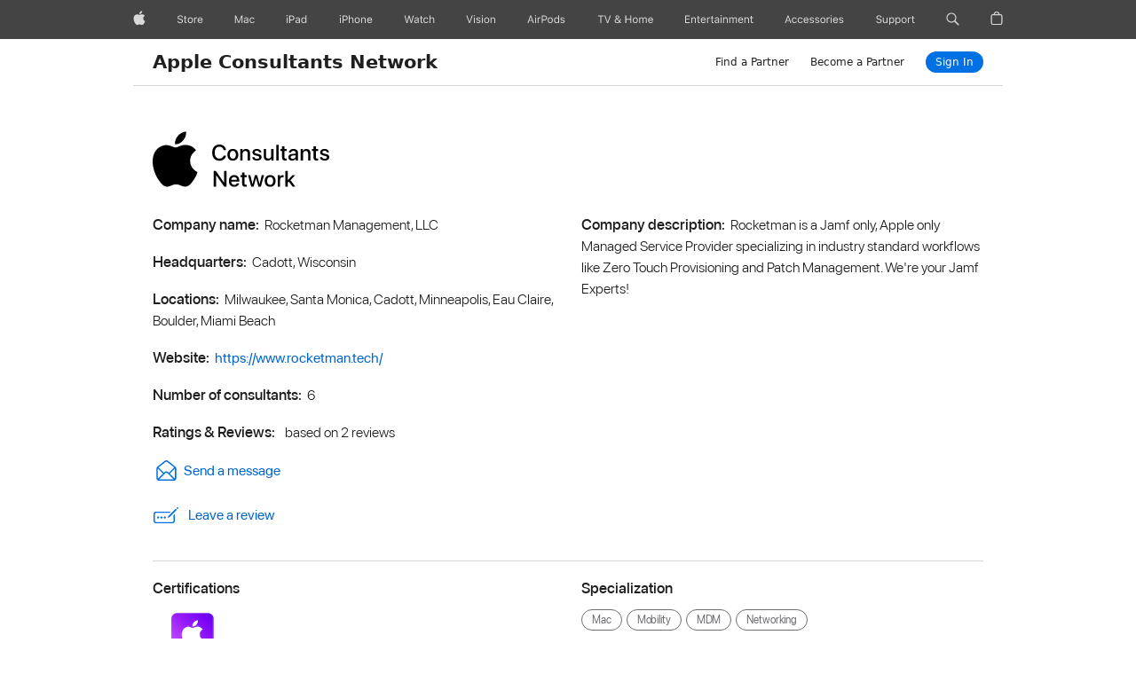

--- FILE ---
content_type: text/html; charset=utf-8
request_url: https://consultants.apple.com/us/profile/2070900
body_size: 4116
content:
<!DOCTYPE html><html><head><meta charSet="utf-8"/><title>Apple Consultants Network - Your Local Expert</title><meta name="viewport" content="width=device-width, initial-scale=1"/><meta name="next-head-count" content="3"/><meta charSet="utf-8"/><base href="/"/><link rel="shortcut icon" href="https://www.apple.com/favicon.ico"/><link rel="icon" type="image/ico" href="https://www.apple.com/favicon.ico"/><meta name="Author" content="Apple Inc."/><meta name="keywords" content="Apple Consultants Network"/><meta name="theme-color" content="#000000"/><meta name="description" content="The Apple Consultants Network are local, independent businesses offering IT services and solutions for your home, school or business. Learn more today"/><meta name="referrer" content="origin"/><script src="https://cdn.apple-mapkit.com/mk/5.48.0/mapkit.js"></script><link rel="stylesheet" type="text/css" href="https://www.apple.com/wss/fonts?families=SF+Pro,v3|SF+Pro+Icons,v3" referrerPolicy="no-referrer-when-downgrade"/><link rel="preload" href="/_next/static/css/d5e342b06f234592.css" as="style"/><link rel="stylesheet" href="/_next/static/css/d5e342b06f234592.css" data-n-g=""/><link rel="preload" href="/_next/static/css/0af906c357eb6380.css" as="style"/><link rel="stylesheet" href="/_next/static/css/0af906c357eb6380.css" data-n-p=""/><noscript data-n-css=""></noscript><script defer="" nomodule="" src="/_next/static/chunks/polyfills-c67a75d1b6f99dc8.js"></script><script src="/_next/static/chunks/webpack-5d011f73f309e617.js" defer=""></script><script src="/_next/static/chunks/framework-ca706bf673a13738.js" defer=""></script><script src="/_next/static/chunks/main-aa3cf145c8522e00.js" defer=""></script><script src="/_next/static/chunks/pages/_app-64299c893d82d08f.js" defer=""></script><script src="/_next/static/chunks/3029-9cb9f6027aab3524.js" defer=""></script><script src="/_next/static/chunks/4582-66daa04a4c3d00c9.js" defer=""></script><script src="/_next/static/chunks/7165-3e1495ed4f50d32b.js" defer=""></script><script src="/_next/static/chunks/pages/%5BcountryId%5D/profile/%5BprofileId%5D-ee038e8371ef23f6.js" defer=""></script><script src="/_next/static/QoB_Ou2t8irgsaKL6G33V/_buildManifest.js" defer=""></script><script src="/_next/static/QoB_Ou2t8irgsaKL6G33V/_ssgManifest.js" defer=""></script></head><body><div id="__next"><div class="App"><input type="checkbox" id="localnav-menustate" class="localnav-menustate"/><nav id="localnav" class="localnav css-sticky" role="navigation" dir="ltr"><div class="localnav-wrapper"><div class="localnav-background"></div><div class="localnav-content"><div class="localnav-title"><a href="/us">Apple Consultants Network</a></div><div class="localnav-menu"><div class="localnav-menu-tray"><ul class="localnav-menu-items"><li class="localnav-menu-item"><a class="localnav-menu-link" href="/us/search">Find a Partner</a></li><li class="localnav-menu-item"><a class="localnav-menu-link current" href="/us/join">Become a Partner</a></li></ul></div><div class="localnav-actions localnav-actions-center"><div class="localnav-action localnav-action-menucta" aria-hidden="true"><label for="localnav-menustate" class="localnav-menucta"><span class="localnav-menucta-chevron"></span></label></div><div class="localnav-action localnav-action-button"><a class="localnav-button button button-reduced" href="http://consultants.apple.com/portal/">Sign In</a></div></div></div></div></div></nav><div class="container"><div class="main" role="main"><div class="section section-overview section-acn-overview cp-container companyProfile_company-profile__1_XB_ row"><div class="section-content"><img alt="Apple Consultant Network" loading="lazy" width="200" height="64" decoding="async" data-nimg="1" style="color:transparent" srcSet="/static/images/acn.svg 1x, /static/images/acn.svg 2x" src="/static/images/acn.svg"/><h1 class="a11y">Rocketman Management, LLC</h1><div class="companyProfile_company-profile-details__SXHpP row"><div class="col-lg-6 col-sm-12 col-12"><ul class="companyProfile_companyinfo___HcSZ"><li><h2>Company name:</h2><p itemProp="name">Rocketman Management, LLC</p></li><li><h2>Headquarters:</h2><p>Cadott, Wisconsin</p></li><li><h2>Locations:</h2><p>Milwaukee, Santa Monica, Cadott, Minneapolis, Eau Claire, Boulder, Miami Beach</p></li><li><h2>Website:</h2><a rel="nofollow noreferrer" href="https://www.rocketman.tech/" target="_blank" class="link" itemProp="url">https://www.rocketman.tech/<!-- --> <span class="a11y">(Opens in new tab)</span></a></li><li><h2>Number of consultants:</h2><p>6</p></li><li><h2>Ratings &amp; Reviews:</h2><p itemProp="aggregateRating" itemType="https://schema.org/AggregateRating"><span class="companyProfile_rating__mt77o companyProfile_star-icon__BDoQ_"><span role="img" aria-label="star.fill" style="white-space:nowrap"><span style="user-select:none">​</span></span><span role="img" aria-label="star.fill" style="white-space:nowrap"><span style="user-select:none">​</span></span><span role="img" aria-label="star.fill" style="white-space:nowrap"><span style="user-select:none">​</span></span><span role="img" aria-label="star.fill" style="white-space:nowrap"><span style="user-select:none">​</span></span><span role="img" aria-label="star.fill" style="white-space:nowrap"><span style="user-select:none">​</span></span></span><span class="a11y" itemProp="ratingValue">5.0</span><span>based on <span itemprop='reviewCount'>2</span> reviews</span><meta itemProp="bestRating" content="5"/></p></li><li><a rel="nofollow noreferrer" href="mailto:eric@rocketman.tech?subject=Request for Consultation" class="link companyProfile_mail-container__ouhMN"><span class="companyProfile_mail-icon__eRda2"></span>Send a message<!-- --> <span class="a11y">(Opens in new window)</span></a></li></ul></div><div class="col-lg-6 col-sm-12 col-12"><ul class="companyProfile_companyinfo___HcSZ"><li><h2>Company description:</h2></li></ul></div></div><div class="companyProfile_specializations-section__WXcyg"><div class="row"><div class="companyProfile_certification-block__teKbO col-lg-6 col-sm-12 col-12"><h2>Certifications</h2><div><img alt="Badge Certified Support" loading="lazy" width="90" height="90" decoding="async" data-nimg="1" style="color:transparent" srcSet="/static/images/apt_badge_certified_Support_924.png 1x, /static/images/apt_badge_certified_Support_924.png 2x" src="/static/images/apt_badge_certified_Support_924.png"/></div><ul><li>Apple Certified Support Professional</li><li>Apple Deployment and Management</li><li>Cisco Certified Network Associate</li><li>Jamf Certified Admin</li><li>Jamf Certified Expert</li><li>Jamf Certified Tech</li></ul></div><div class="col-lg-6 col-sm-12 col-12"><h2>Specialization</h2><div><span class="violator violator-reduced violator-secondary">Mac</span><span class="violator violator-reduced violator-secondary">Mobility</span><span class="violator violator-reduced violator-secondary">MDM</span><span class="violator violator-reduced violator-secondary">Networking</span></div></div></div></div></div><div class="section-content companyProfile_reviews-section__cfN7j"><div class="tabnav" role="tablist"><ul class="tabnav-items"><li class="tabnav-item"><a href="#current" role="tab" id="ratings-tab" aria-selected="true" tabindex="0" aria-controls="Ratings" class="current tabnav-link">Ratings</a></li><li class="tabnav-item"><a href="#current" role="tab" id="reviews-tab" aria-selected="false" tabindex="-1" aria-controls="Reviews" class="tabnav-link">Reviews</a></li></ul><div class="tabnav-paddles"><button class="tabnav-paddle tabnav-paddle-left" aria-hidden="true" disabled=""></button><button class="tabnav-paddle tabnav-paddle-right" aria-hidden="true" disabled=""></button></div></div></div></div></div></div></div></div><script id="__NEXT_DATA__" type="application/json">{"props":{"props":{"countryId":"us"},"__N_SSP":true,"pageProps":{"post":{"companyName":"Rocketman Management, LLC","headQuarters":"Cadott, Wisconsin","website":"https://www.rocketman.tech/","reviewTobeShown":false,"certifiedConsultants":6,"averageRating":"5.0","totalReviews":2,"engagementEmail":"caleb@rocketman.tech","sendMessageEmail":"eric@rocketman.tech","companyDescription":"Rocketman is a Jamf only, Apple only Managed Service Provider specializing in industry standard workflows like Zero Touch Provisioning and Patch Management. We're your Jamf Experts!","numberOfRating":"2","averageResponsivenessRating":"5.0","averageValueOfserviceRating":"5.0","averageExpertiseRating":"5.0","specializations":["Mac","Mobility","MDM","Networking"],"certifications":["Apple Certified Support Professional","Apple Deployment and Management","Cisco Certified Network Associate","Jamf Certified Admin","Jamf Certified Expert","Jamf Certified Tech"],"reviews":[{"expertise":5,"locale":null,"locationId":null,"nickname":"TheBC","overallRating":5,"publishDate":"30 Sep 2022","responsiveness":5,"review":"I have been attending the monthly Mac Administrator tech sessions that Rocketman puts on and have found them extremely valuable.  They are very generous with their knowledge, expertise, and tools in these get together, and have solved quite a few issues right there during the meetings.  They are a great group of people, very easy to talk to, but also not afraid to go on the deep dives down the rabbit hole.  We have talked to them about engaging them on campus on a couple of occasions, but then things like COVID came into play.  I definitely respect their technical savvy and make it a point to attend the monthlies as well as checking their Slack channel and website.  There is always good information there, sometimes about things that I didn't even know we should be looking at.  Overall, every interaction I have had with them has been positive and informative.  Finally, I want to reiterate how generous they are with their knowledge and discoveries, even if you aren't a customer.","reviewerId":0,"status":null,"summary":"Knowledgeable, friendly folks to work with","valueOfService":5,"tradingName":null,"dsid":null,"wouldRecommend":1,"personalData":{"businessSize":"Business: \u003e1,000 employees","email":null,"firstAcnHire":null,"howIntroduced":null,"notifyWhenApproved":null,"whyInterested":null,"industry":"Education","location":"Notre Dame, IN","whenPerformed":"Work is ongoing"},"recommendation":"I would recommend this consultant to a friend or colleague!"},{"expertise":5,"locale":null,"locationId":null,"nickname":"BayArea_Mac_crew","overallRating":5,"publishDate":"30 Sep 2022","responsiveness":5,"review":"We used Rocketman for our Jamf Kickstart and couldn't have been happier. Super knowledgeable on Jamf and Mac administration and they did a great job applying their expertise to our specific environment. We also attend their Mac Admin meetups regularly as they're a solid resource for keeping up to date on all things Apple and MDM, as well as for staying connected to the professional Mac Admin community. The Rocketman team is pro - would hire them again in a heartbeat.","reviewerId":0,"status":null,"summary":"Solid consulting team and services","valueOfService":5,"tradingName":null,"dsid":null,"wouldRecommend":1,"personalData":{"businessSize":"Business: 26-499 employees","email":null,"firstAcnHire":null,"howIntroduced":null,"notifyWhenApproved":null,"whyInterested":null,"industry":"Other","location":"Berkeley","whenPerformed":"Work is ongoing"},"recommendation":"I would recommend this consultant to a friend or colleague!"}],"locations":["Milwaukee","Santa Monica","Cadott","Minneapolis","Eau Claire","Boulder","Miami Beach"],"badgeCertificates":[{"id":2030931,"name":"apt_badge_certified_Support_924","altName":"Badge Certified Support"}],"status":"Approved","averageExpertieseRating":"5.0"}}},"page":"/[countryId]/profile/[profileId]","query":{"countryId":"us","profileId":"2070900"},"buildId":"QoB_Ou2t8irgsaKL6G33V","isFallback":false,"isExperimentalCompile":false,"gssp":true,"appGip":true,"scriptLoader":[]}</script></body></html>

--- FILE ---
content_type: text/css; charset=UTF-8
request_url: https://consultants.apple.com/_next/static/css/0af906c357eb6380.css
body_size: 3262
content:
@charset "UTF-8";.tabnav{width:100%;position:relative;overflow:hidden;height:3.17647em;font-size:17px;text-align:center;z-index:1}html.touch .tabnav-paddles{display:none}.tabnav-paddle{font-size:17px;line-height:1.76471;font-weight:300;letter-spacing:0;font-family:system-ui,-apple-system,BlinkMacSystemFont,Segoe UI,Helvetica Neue,Helvetica,Arial,sans-serif,SF Pro Icons;border:0 solid #d2d2d7;border-radius:0;color:#1d1d1f;opacity:1;position:absolute;top:0;bottom:0;text-align:center;width:33px;transition:opacity .15s ease-out}.tabnav-paddle:after{opacity:.8;transition:opacity .2s linear}.tabnav-paddle:disabled{opacity:0}.tabnav-paddle:hover:after{opacity:1}.tabnav-paddle:focus{outline:none}.tabnav-paddle:focus:after{outline:4px solid rgba(0,125,250,.6);outline-offset:4px;opacity:1}.tabnav-paddle:active,.tabnav-paddle:focus:after[data-focus-method=mouse]:not(input):not(textarea):not(select),.tabnav-paddle:focus:after[data-focus-method=touch]:not(input):not(textarea):not(select){outline:none}.tabnav-paddle:active:after{outline:none;opacity:1}.theme-dark .tabnav-paddle{border-color:#424245;color:#f5f5f7}.tabnav-paddle-left{border-right-width:1px;left:0}.tabnav-paddle-left:after,.tabnav-paddle-left:before{font-family:SF Pro Icons;color:inherit;display:inline-block;font-style:normal;font-weight:inherit;font-size:inherit;line-height:1;text-decoration:underline;position:relative;z-index:1;alt:"";text-decoration:none}.tabnav-paddle-left:before{display:none}.tabnav-paddle-left:after,.tabnav-paddle-left:before{content:""}.tabnav-paddle-left:after{margin-left:-.5px}.tabnav-paddle-right{border-left-width:1px;right:0}.tabnav-paddle-right:after,.tabnav-paddle-right:before{font-family:SF Pro Icons;color:inherit;display:inline-block;font-style:normal;font-weight:inherit;font-size:inherit;line-height:1;text-decoration:underline;position:relative;z-index:1;alt:"";text-decoration:none}.tabnav-paddle-right:before{display:none}.tabnav-paddle-right:after,.tabnav-paddle-right:before{content:""}.tabnav-paddle-right:after{margin-right:-.5px}.tabnav .tabnav-items{margin:0 34px;overflow-x:auto;overflow-y:hidden;white-space:nowrap;-webkit-overflow-scrolling:touch;-ms-overflow-style:none;padding:0 0 3.17647em}html.touch .tabnav .tabnav-items{margin:0;padding-left:34px;padding-right:34px}.tabnav.with-icons{height:7.52941em}.tabnav.with-icons .tabnav-icon{margin:.35294em auto 1.64706em}.tabnav .tabnav-item{display:inline-block;padding-left:60px;border-bottom:1px solid #d2d2d7;list-style:none;outline:none}@media only screen and (max-width:1068px){.tabnav .tabnav-item{padding-left:50px}}@media only screen and (max-width:734px){.tabnav .tabnav-item{padding-left:30px}}.tabnav .tabnav-item:first-child{padding-left:0}.tabnav-link{font-size:17px;line-height:1;font-weight:400;letter-spacing:0;font-family:system-ui,-apple-system,BlinkMacSystemFont,Segoe UI,Helvetica Neue,Helvetica,Arial,sans-serif,SF Pro Icons;padding:9px 0 11px;margin-top:2px;margin-bottom:4px;color:#6e6e73;text-align:left;text-decoration:none;display:block;position:relative;z-index:0}.with-paddles .tabnav-link{text-align:center}.tabnav-link:hover{color:#06c;text-decoration:none}.tabnav-link:focus{outline-offset:-1px}.tabnav-link.current{pointer-events:none;color:#1d1d1f;text-decoration:none;cursor:default;z-index:10}.tabnav-link.current:after{left:0;position:absolute;bottom:-5px;width:100%;border-bottom:1px solid #1d1d1f;content:""}.theme-dark .tabnav .tabnav-item{border-bottom-color:#424245}.theme-dark .tabnav .tabnav-link{color:#86868b}.theme-dark .tabnav .tabnav-link:hover{color:#2997ff}.theme-dark .tabnav .tabnav-link.current{color:#f5f5f7}.theme-dark .tabnav .tabnav-link.current:after{border-bottom-color:#f5f5f7}.companyProfile_company-profile__1_XB_ .companyProfile_section-content__8HGFz{padding-bottom:0;width:100%}.companyProfile_company-profile__1_XB_ h2{text-align:center;font-size:30px}.companyProfile_company-profile__1_XB_ .companyProfile_company-profile-details__SXHpP{margin-top:30px}.companyProfile_company-profile__1_XB_ .companyProfile_star-icon__BDoQ_{color:#999;font-size:14px}.companyProfile_company-profile__1_XB_ .companyProfile_star-icon__BDoQ_ [aria-label="star.fill"],.companyProfile_company-profile__1_XB_ .companyProfile_star-icon__BDoQ_ [aria-label="star.leadinghalf.filled"]{color:#06c}.companyProfile_company-profile__1_XB_ .companyProfile_star-icon__BDoQ_ span{margin:0!important}.companyProfile_company-profile__1_XB_ ul.companyProfile_companyinfo___HcSZ{list-style:none;padding:0;margin:0}.companyProfile_company-profile__1_XB_ ul.companyProfile_companyinfo___HcSZ li{clear:both;text-align:left;padding-bottom:18px}.companyProfile_company-profile__1_XB_ ul.companyProfile_companyinfo___HcSZ li h2{font-size:1rem;display:inline;margin-right:6px}.companyProfile_company-profile__1_XB_ ul.companyProfile_companyinfo___HcSZ li p{font-size:1em;margin:0;display:inline}.companyProfile_company-profile__1_XB_ ul.companyProfile_companyinfo___HcSZ li .companyProfile_rating__mt77o{display:inline-block;margin-right:5px;margin-bottom:0}.companyProfile_company-profile__1_XB_ ul.companyProfile_companyinfo___HcSZ li .companyProfile_first-to-review__u1rH_{margin:0}.companyProfile_company-profile__1_XB_ ul.companyProfile_companyinfo___HcSZ li .companyProfile_write-review-btn__VzCA2{display:flex;align-items:center}.companyProfile_company-profile__1_XB_ ul.companyProfile_companyinfo___HcSZ li .companyProfile_like-icon__usW3I{background-image:url(/_next/static/media/pencil.7db01d54.svg);width:40px;height:26px;background-size:30px 30px;background-repeat:no-repeat;background-position:50%;padding:0;display:inline-block;background-position-x:0}.companyProfile_company-profile__1_XB_ ul.companyProfile_companyinfo___HcSZ li .companyProfile_mail-container__ouhMN{display:inline-flex;align-items:center}.companyProfile_company-profile__1_XB_ ul.companyProfile_companyinfo___HcSZ li .companyProfile_mail-container__ouhMN .companyProfile_mail-icon__eRda2{background-image:url(/_next/static/media/envelope.1968749b.svg);width:30px;height:25px;background-size:25px;background-repeat:no-repeat;background-position:50%;padding:0;margin-right:5px;display:inline-flex}.companyProfile_company-profile__1_XB_ .companyProfile_violator___R1qO{margin-right:5px}.companyProfile_company-profile__1_XB_ .companyProfile_specializations-section__WXcyg{border-top:1px solid #d6d6d6;padding-top:20px;padding-bottom:32px;margin-top:20px}.companyProfile_company-profile__1_XB_ .companyProfile_specializations-section__WXcyg h2{font-size:1rem;text-align:left}@media only screen and (min-width:375px)and (max-width:896px){.companyProfile_company-profile__1_XB_ .companyProfile_certification-block__teKbO{margin-top:15px}}@media only screen and (min-width:375px)and (max-width:667px){.companyProfile_company-profile__1_XB_ .companyProfile_certification-block__teKbO{margin-top:15px}}.companyProfile_company-profile__1_XB_ .companyProfile_reviews-section__cfN7j{padding-top:20px;padding-bottom:32px;border-top:1px solid #d6d6d6}.companyProfile_company-profile__1_XB_ .companyProfile_reviews-section__cfN7j .companyProfile_tabnav-item__YiGkd{cursor:pointer}.companyProfile_company-profile__1_XB_ .companyProfile_reviews-section__cfN7j .companyProfile_col-md-auto__l56_q{margin-top:15px}.companyProfile_company-profile__1_XB_ .companyProfile_reviews-section__cfN7j .companyProfile_first-to-review__u1rH_{margin-top:20px}.companyProfile_company-profile__1_XB_ .companyProfile_reviews-section__cfN7j .companyProfile_cust-avg-rating-container__iF7KM{justify-content:space-between;display:flex}.companyProfile_company-profile__1_XB_ .companyProfile_reviews-section__cfN7j .companyProfile_cust-avg-rating-container__iF7KM h3{flex-shrink:1;font-size:20px;line-height:1.2;font-weight:700;letter-spacing:.024em}.companyProfile_company-profile__1_XB_ .companyProfile_reviews-section__cfN7j .companyProfile_cust-avg-rating-container__iF7KM .companyProfile_customer-avg-rating__S2fba{color:#636366;font-size:13px;line-height:1.38462;font-weight:600;letter-spacing:-.005em;display:inline-block;text-align:left}.companyProfile_company-profile__1_XB_ .companyProfile_reviews-section__cfN7j .companyProfile_cust-avg-rating-container__iF7KM .companyProfile_avg-rating-display__PNcgs{line-height:43px;font-size:60px;font-weight:700;letter-spacing:-.07em;color:#4c4c50;margin-right:3px}.companyProfile_company-profile__1_XB_ .companyProfile_reviews-section__cfN7j .companyProfile_cust-avg-rating-container__iF7KM .companyProfile_total-ratings__i0oqu{text-align:right;font-size:13px;line-height:1.38462;font-weight:400;letter-spacing:-.005em;align-self:flex-end;margin-top:0;display:inline-block;margin-left:50px}.companyProfile_company-profile__1_XB_ .companyProfile_reviews-section__cfN7j .companyProfile_overallratings__29ab_ ul{list-style:none;text-align:left;font-weight:600;font-size:.67em}.companyProfile_company-profile__1_XB_ .companyProfile_reviews-section__cfN7j .companyProfile_overallratings__29ab_ ul li{margin-bottom:10px}.companyProfile_company-profile__1_XB_ .companyProfile_reviews-section__cfN7j .companyProfile_overallratings__29ab_ ul li h4{font-size:12px;display:inline-block;margin-right:5px;min-width:100px}.companyProfile_company-profile__1_XB_ .companyProfile_reviews-section__cfN7j .companyProfile_overallratings__29ab_ ul li .companyProfile_product-rating-wrapper__V_Djm{display:inline-block;margin-top:0}.companyProfile_company-profile__1_XB_ .companyProfile_reviews-section__cfN7j .companyProfile_overallratings__29ab_ ul li .companyProfile_product-rating-wrapper__V_Djm .companyProfile_product-rating__GcodZ{display:flex;align-items:center}.companyProfile_company-profile__1_XB_ .companyProfile_reviews-section__cfN7j .companyProfile_overallratings__29ab_ ul li .companyProfile_product-rating-wrapper__V_Djm .companyProfile_product-rating__GcodZ span{margin-right:2px}.companyProfile_company-profile__1_XB_ .companyProfile_reviews-section__cfN7j .companyProfile_overallratings__29ab_ ul li .companyProfile_product-rating-wrapper__V_Djm .companyProfile_product-rating__GcodZ .companyProfile_rating__mt77o{display:inline-flex;margin-right:5px}.companyProfile_company-profile__1_XB_ .companyProfile_reviews-section__cfN7j .companyProfile_reviews-container__Ay5XQ .companyProfile_companyprofile-reviewborder__VraM3{border-bottom:1px solid #ddd;padding-top:15px}.companyProfile_company-profile__1_XB_ .companyProfile_reviews-section__cfN7j .companyProfile_reviews-container__Ay5XQ h3{text-align:left;float:left;font-size:1em;margin-bottom:15px}.companyProfile_company-profile__1_XB_ .companyProfile_reviews-section__cfN7j .companyProfile_reviews-container__Ay5XQ .companyProfile_float-right__qNI_R{margin-top:0}@media only screen and (max-width:375px){.companyProfile_company-profile__1_XB_ .companyProfile_reviews-section__cfN7j .companyProfile_reviews-container__Ay5XQ .companyProfile_float-right__qNI_R{margin-bottom:15px}}@media only screen and (max-width:414px){.companyProfile_company-profile__1_XB_ .companyProfile_reviews-section__cfN7j .companyProfile_reviews-container__Ay5XQ .companyProfile_float-right__qNI_R{margin-bottom:15px}}.companyProfile_company-profile__1_XB_ .companyProfile_reviews-section__cfN7j .companyProfile_reviews-container__Ay5XQ select.companyProfile_sort-select__aTvk8{margin-top:1px;display:block}.companyProfile_company-profile__1_XB_ .companyProfile_reviews-section__cfN7j .companyProfile_reviews-container__Ay5XQ .companyProfile_review-block__A_0tN{padding-top:25px;padding-bottom:25px}.companyProfile_company-profile__1_XB_ .companyProfile_reviews-section__cfN7j .companyProfile_reviews-container__Ay5XQ .companyProfile_review-block__A_0tN:not(:last-child){border-bottom:1px solid #ddd}.companyProfile_company-profile__1_XB_ .companyProfile_reviews-section__cfN7j .companyProfile_reviews-container__Ay5XQ .companyProfile_personCircleValue__5OJmF{margin-left:10px;min-width:25px;min-height:25px;max-height:25px;padding-right:2px}.companyProfile_company-profile__1_XB_ .companyProfile_reviews-section__cfN7j .companyProfile_reviews-container__Ay5XQ .companyProfile_user-name__5m2Or{display:flex;float:right;font-size:1rem}.companyProfile_company-profile__1_XB_ .companyProfile_reviews-section__cfN7j .companyProfile_reviews-container__Ay5XQ .companyProfile_user-icon__p3rig{background-image:url(/_next/static/media/user.03c5186c.png);width:40px;height:40px;background-size:40px;background-repeat:no-repeat;background-position:50%;padding:0;display:inline-flex;background-position-y:-3px;margin-right:5px}.companyProfile_company-profile__1_XB_ .companyProfile_reviews-section__cfN7j .companyProfile_reviews-container__Ay5XQ .companyProfile_publishReview__GWCE0{margin-top:25px;margin-left:-80px;font-weight:250}.companyProfile_company-profile__1_XB_ .companyProfile_reviews-section__cfN7j .companyProfile_reviews-container__Ay5XQ .companyProfile_rtt__Yh8w4 .companyProfile_rating-username__aDGff{align-items:center;display:flex}.companyProfile_company-profile__1_XB_ .companyProfile_reviews-section__cfN7j .companyProfile_reviews-container__Ay5XQ .companyProfile_rtt__Yh8w4 .companyProfile_rating__mt77o{display:inline-block;flex-shrink:0}.companyProfile_company-profile__1_XB_ .companyProfile_reviews-section__cfN7j .companyProfile_reviews-container__Ay5XQ .companyProfile_rtt__Yh8w4 h5{display:inline-block;margin-left:5px;font-size:1em;margin-bottom:0}.companyProfile_company-profile__1_XB_ .companyProfile_reviews-section__cfN7j .companyProfile_reviews-container__Ay5XQ .companyProfile_rtt__Yh8w4 .companyProfile_date__uf7xe{font-size:.78em;color:#555;margin-top:0}.companyProfile_company-profile__1_XB_ .companyProfile_reviews-section__cfN7j .companyProfile_reviews-container__Ay5XQ .companyProfile_recommendfriend__Iz_5B{color:#058223;font-size:.875em;margin-top:25px;margin-bottom:28px}.companyProfile_company-profile__1_XB_ .companyProfile_reviews-section__cfN7j .companyProfile_reviews-container__Ay5XQ .companyProfile_review-text__T0Weu{font-size:1em}.companyProfile_company-profile__1_XB_ .companyProfile_reviews-section__cfN7j .companyProfile_reviews-container__Ay5XQ .companyProfile_greybground__y2Hgt .companyProfile_services__oU4W9,.companyProfile_company-profile__1_XB_ .companyProfile_reviews-section__cfN7j .companyProfile_reviews-container__Ay5XQ .companyProfile_greybground__y2Hgt .companyProfile_technology__B9fM_{font-size:1em;margin-bottom:10px}.companyProfile_company-profile__1_XB_ .companyProfile_reviews-section__cfN7j .companyProfile_reviews-container__Ay5XQ .companyProfile_greybground__y2Hgt h5{display:inline;font-size:1em}.companyProfile_company-profile__1_XB_ .companyProfile_reviews-section__cfN7j .companyProfile_reviews-container__Ay5XQ .companyProfile_overallreview-description__PCgup{margin-top:15px}.companyProfile_company-profile__1_XB_ .companyProfile_reviews-section__cfN7j .companyProfile_reviews-container__Ay5XQ .companyProfile_overallreview-description__PCgup div{margin-bottom:10px}.companyProfile_company-profile__1_XB_ .companyProfile_reviews-section__cfN7j .companyProfile_reviews-container__Ay5XQ .companyProfile_overallreview-description__PCgup h5,.companyProfile_company-profile__1_XB_ .companyProfile_reviews-section__cfN7j .companyProfile_reviews-container__Ay5XQ .companyProfile_overallreview-description__PCgup p{display:inline;font-size:1em}.companyProfile_company-profile__1_XB_ .companyProfile_reviews-section__cfN7j .companyProfile_reviews-container__Ay5XQ .companyProfile_company-attributes-review__2xUDX{margin-top:15px}@media only screen and (max-width:375px){.companyProfile_company-profile__1_XB_ .companyProfile_reviews-section__cfN7j .companyProfile_reviews-container__Ay5XQ .companyProfile_company-attributes-review__2xUDX .companyProfile_attribute-section__JqQ_0{margin-top:5px}}@media only screen and (max-width:414px){.companyProfile_company-profile__1_XB_ .companyProfile_reviews-section__cfN7j .companyProfile_reviews-container__Ay5XQ .companyProfile_company-attributes-review__2xUDX .companyProfile_attribute-section__JqQ_0{margin-top:5px}}.companyProfile_company-profile__1_XB_ .companyProfile_reviews-section__cfN7j .companyProfile_reviews-container__Ay5XQ .companyProfile_company-attributes-review__2xUDX .companyProfile_product-rating-wrapper__V_Djm{margin-top:5px}@media only screen and (max-width:375px){.companyProfile_company-profile__1_XB_ .companyProfile_reviews-section__cfN7j .companyProfile_reviews-container__Ay5XQ .companyProfile_company-attributes-review__2xUDX .companyProfile_product-rating-wrapper__V_Djm{margin-top:0}}@media only screen and (max-width:414px){.companyProfile_company-profile__1_XB_ .companyProfile_reviews-section__cfN7j .companyProfile_reviews-container__Ay5XQ .companyProfile_company-attributes-review__2xUDX .companyProfile_product-rating-wrapper__V_Djm{margin-top:0}}.companyProfile_company-profile__1_XB_ .companyProfile_reviews-section__cfN7j .companyProfile_reviews-container__Ay5XQ .companyProfile_company-attributes-review__2xUDX .companyProfile_product-rating-wrapper__V_Djm .companyProfile_product-rating__GcodZ{display:flex}.companyProfile_company-profile__1_XB_ .companyProfile_reviews-section__cfN7j .companyProfile_reviews-container__Ay5XQ .companyProfile_company-attributes-review__2xUDX .companyProfile_product-rating-wrapper__V_Djm .companyProfile_product-rating__GcodZ .companyProfile_rating__mt77o{display:inline-flex;margin-right:5px}.companyProfile_company-profile__1_XB_ .companyProfile_reviews-section__cfN7j .companyProfile_reviews-container__Ay5XQ .companyProfile_company-attributes-review__2xUDX h5{font-size:1em}.companyProfile_read-more-less__l05HR{cursor:pointer}.companyProfile_publishReview__GWCE0{margin-top:100px;margin-left:-80px;font-weight:250}.companyProfile_summaryPreview__3WVFC{font-size:1.5rem}.companyProfile_personCircleValue__5OJmF{margin-left:10px;min-width:25px;min-height:25px;max-height:25px;padding-right:2px}html:lang(sa-SA) .companyProfile_company-profile__1_XB_ ul.companyProfile_companyinfo___HcSZ li{text-align:right}html:lang(sa-SA) .companyProfile_company-profile__1_XB_ ul.companyProfile_companyinfo___HcSZ li h2{margin-right:unset;margin-left:6px}html:lang(sa-SA) .companyProfile_specializations-section__WXcyg{direction:rtl;text-align:right}html:lang(sa-SA) .companyProfile_specializations-section__WXcyg h2{text-align:right}html:lang(sa-SA) .companyProfile_company-profile-details__SXHpP{direction:rtl;text-align:right}html:lang(sa-SA) .companyProfile_company-profile-details__SXHpP .companyProfile_companyinfo___HcSZ .companyProfile_mail-icon__eRda2,html:lang(sa-SA) .companyProfile_company-profile-details__SXHpP .companyProfile_companyinfo___HcSZ .companyProfile_star-icon__BDoQ_{margin-left:5px;margin-right:unset}html:lang(sa-SA) .companyProfile_total-ratings__i0oqu{margin-right:50px}html:lang(sa-SA) #companyProfile_ratings-tab__54c_2{padding-left:50px}html:lang(sa-SA) .companyProfile_reviews-section__cfN7j{direction:rtl;text-align:right}html:lang(sa-SA) .companyProfile_ratingsborder__n7_YX{direction:rtl;display:inline-flex;position:relative;width:100%}html:lang(sa-SA) .companyProfile_ratingsborder__n7_YX .companyProfile_float-right__qNI_R{margin-right:auto}html:lang(sa-SA) .companyProfile_review-block__A_0tN .companyProfile_user-name__5m2Or{float:left!important}html:lang(sa-SA) .companyProfile_review-block__A_0tN .companyProfile_user-name__5m2Or .companyProfile_personCircleValue__5OJmF{margin-top:-5px}html:lang(sa-SA) .companyProfile_review-block__A_0tN .companyProfile_user-name__5m2Or .companyProfile_publishReview__GWCE0{direction:ltr;position:relative;right:-85px}html:lang(sa-SA) .companyProfile_write-review-btn__VzCA2{direction:rtl}html:lang(sa-SA) .companyProfile_write-review-btn__VzCA2 .companyProfile_like-icon__usW3I{background-position-x:8px!important}html:lang(sa-SA) .companyProfile_product-rating__GcodZ .companyProfile_star-icon__BDoQ_{margin-left:5px;margin-right:unset}

--- FILE ---
content_type: text/css; charset=UTF-8
request_url: https://consultants.apple.com/globalHeader/styles/globalheader.css
body_size: 17351
content:
@charset "UTF-8";

#globalheader {
    all: unset
}

#globalheader html {
    -ms-text-size-adjust: 100%;
    -webkit-text-size-adjust: 100%
}

#globalheader body {
    margin: 0;
    padding: 0
}

#globalheader ul,
#globalheader ol,
#globalheader li,
#globalheader dl,
#globalheader dt,
#globalheader dd,
#globalheader h1,
#globalheader h2,
#globalheader h3,
#globalheader h4,
#globalheader h5,
#globalheader h6,
#globalheader hgroup,
#globalheader p,
#globalheader blockquote,
#globalheader figure,
#globalheader form,
#globalheader fieldset,
#globalheader input,
#globalheader legend,
#globalheader pre,
#globalheader abbr,
#globalheader button {
    margin: 0;
    padding: 0
}

#globalheader pre,
#globalheader code,
#globalheader address,
#globalheader caption,
#globalheader th,
#globalheader figcaption {
    font-size: 1em;
    font-weight: 400;
    font-style: normal
}

#globalheader fieldset,
#globalheader iframe {
    border: 0
}

#globalheader caption,
#globalheader th {
    text-align: left
}

#globalheader table {
    border-collapse: collapse;
    border-spacing: 0
}

#globalheader main,
#globalheader summary,
#globalheader details {
    display: block
}

#globalheader audio,
#globalheader canvas,
#globalheader video,
#globalheader progress {
    vertical-align: baseline
}

#globalheader button {
    background: none;
    border: 0;
    box-sizing: content-box;
    color: inherit;
    cursor: pointer;
    font: inherit;
    line-height: inherit;
    overflow: visible;
    vertical-align: inherit
}

#globalheader button:disabled {
    cursor: default
}

#globalheader :focus {
    outline: 4px solid rgba(0, 125, 250, .6);
    outline-offset: 1px
}

#globalheader :focus[data-focus-method=mouse]:not(input):not(textarea):not(select),
#globalheader :focus[data-focus-method=touch]:not(input):not(textarea):not(select) {
    outline: none
}

#globalheader ::-moz-focus-inner {
    border: 0;
    padding: 0
}

@media print {
    #globalheader {
        display: none
    }
}

html,
body {
    margin: 0;
    padding: 0
}

:root {
    --r-globalnav-background-opened: #fbfbfd;
    --r-globalnav-background-opened-dark: #161617
}

#globalnav {
    --r-globalnav-flyout-close-delay: .12s;
    --r-globalnav-flyout-link-opacity-duration: .5s;
    --r-globalnav-flyout-spacing: 88px;
    --r-globalnav-next-flyout-height: 0px;
    --r-globalnav-previous-flyout-height: 0px;
    --r-globalnav-height: 44px;
    --r-globalnav-color: rgba(0, 0, 0, .8);
    --r-globalnav-color-secondary: #333336;
    --r-globalnav-color-hover: #000000;
    --r-globalnav-font-size: 17px;
    --globalnav-background: none;
    --globalnav-backdrop-filter: none;
    position: absolute;
    top: 0;
    right: 0;
    left: 0;
    z-index: 9999;
    display: block;
    margin: 0;
    width: 100%;
    min-width: 320px;
    height: 48px;
    max-height: 44px;
    font-size: 17px;
    -webkit-user-select: none;
    user-select: none;
    -webkit-backdrop-filter: var(--globalnav-backdrop-filter);
    backdrop-filter: var(--globalnav-backdrop-filter)
}

#globalnav.globalnav-dark,
.globalheader-dark #globalnav,
.theme-dark #globalnav {
    --r-globalnav-color: rgba(255, 255, 255, .8);
    --r-globalnav-color-secondary: #E8E8ED;
    --r-globalnav-color-hover: #FFFFFF
}

#globalnav.globalnav-light,
.globalheader-dark #globalnav.globalnav-light,
.theme-dark #globalnav.globalnav-light,
.globalheader-light #globalnav,
.theme-light #globalnav {
    --r-globalnav-color: rgba(0, 0, 0, .8);
    --r-globalnav-color-secondary: #333336;
    --r-globalnav-color-hover: #000000
}

@media only screen and (min-width: 834px) {
    #globalnav {
        background: var(--globalnav-background)
    }
}

#globalnav.globalnav-with-flyout-open {
    background: none;
    -webkit-backdrop-filter: none;
    backdrop-filter: none
}

#globalnav.globalnav-with-flyout-closing:not(.globalnav-with-menu-open, .globalnav-with-submenu-open) {
    background: none;
    -webkit-backdrop-filter: none;
    backdrop-filter: none
}

@media only screen and (max-width: 833px) {
    #globalnav {
        --r-globalnav-height: 48px;
        max-height: none
    }
}

#globalnav.globalnav-scrim,
.globalnav-scrim #globalnav {
    background: var(--globalnav-background);
    --globalnav-background: rgba(251, 251, 253, .92)
}

@media only screen and (max-width: 833px) {

    #globalnav.globalnav-scrim,
    .globalnav-scrim #globalnav {
        background: none
    }
}

@supports ((-webkit-backdrop-filter: saturate(180%) blur(20px)) or (backdrop-filter: saturate(180%) blur(20px))) {

    #globalnav.globalnav-scrim,
    .globalnav-scrim #globalnav {
        --globalnav-backdrop-filter: saturate(180%) blur(20px);
        --globalnav-background: rgba(251, 251, 253, .8)
    }
}

#globalnav.globalnav-scrim.globalnav-dark,
.globalnav-scrim.globalheader-dark #globalnav,
.globalnav-scrim #globalnav.globalnav-dark,
.globalheader-dark #globalnav.globalnav-scrim {
    --globalnav-background: rgba(22, 22, 23, .88)
}

@supports ((-webkit-backdrop-filter: saturate(180%) blur(20px)) or (backdrop-filter: saturate(180%) blur(20px))) {

    #globalnav.globalnav-scrim.globalnav-dark,
    .globalnav-scrim.globalheader-dark #globalnav,
    .globalnav-scrim #globalnav.globalnav-dark,
    .globalheader-dark #globalnav.globalnav-scrim {
        --globalnav-background: rgba(22, 22, 23, .8)
    }
}

.globalnav-scrim.globalnav-light#globalnav,
.globalnav-scrim.globalheader-dark .globalnav-light {
    --globalnav-background: rgba(251, 251, 253, .92)
}

@supports ((-webkit-backdrop-filter: saturate(180%) blur(20px)) or (backdrop-filter: saturate(180%) blur(20px))) {

    .globalnav-scrim.globalnav-light#globalnav,
    .globalnav-scrim.globalheader-dark .globalnav-light {
        --globalnav-background: rgba(251, 251, 253, .8)
    }
}

.globalnav-scrim-noblur#globalnav,
.globalnav-scrim-noblur #globalnav {
    --globalnav-backdrop-filter: initial
}

#globalnav.globalnav-block-transitions,
#globalnav.globalnav-block-transitions:before,
#globalnav.globalnav-block-transitions:after,
#globalnav.globalnav-block-transitions *,
#globalnav.globalnav-block-transitions *:before,
#globalnav.globalnav-block-transitions *:after {
    animation: none !important;
    transition: none !important
}

.globalnav-hidden,
.globalnav-svg-symbol {
    display: none
}

.globalnav-placeholder {
    height: 44px
}

@media only screen and (max-width: 833px) {
    .globalnav-placeholder {
        height: 48px
    }
}

.ac-nav-overlap .globalnav-placeholder {
    display: none
}

.globalnav-curtain {
    background: rgba(232, 232, 237, .4);
    -webkit-backdrop-filter: blur(20px);
    backdrop-filter: blur(20px);
    visibility: hidden;
    position: fixed;
    opacity: 0;
    top: 0;
    right: 0;
    bottom: 0;
    left: 0;
    width: 100%;
    height: 100%;
    z-index: 9998;
    transition: opacity .32s cubic-bezier(.4, 0, .6, 1) 80ms, visibility .32s step-end 80ms
}

#globalnav.globalnav-dark .globalnav-curtain,
.globalheader-dark .globalnav-curtain,
.theme-dark .globalnav-curtain {
    background: rgba(0, 0, 0, .4)
}

.globalnav-dark~.globalnav-curtain {
    background: rgba(0, 0, 0, .4)
}

#globalnav.globalnav-light .globalnav-curtain,
.globalheader-dark #globalnav.globalnav-light .globalnav-curtain,
.theme-dark #globalnav.globalnav-light .globalnav-curtain,
.globalheader-light .globalnav-curtain,
.theme-light .globalnav-curtain {
    background: rgba(232, 232, 237, .4)
}

.globalnav-light~.globalnav-curtain {
    background: rgba(232, 232, 237, .4)
}

.globalnav-with-flyout-open~.globalnav-curtain {
    opacity: 1;
    visibility: visible;
    transition: opacity .32s cubic-bezier(.4, 0, .6, 1) 80ms, visibility .32s step-start 80ms
}

.globalnav-block-transitions~.globalnav-curtain {
    animation: none !important;
    transition: none !important
}

@media only screen and (max-width: 833px) {

    .globalnav-with-flyout-open:not(.globalnav-animating)~.globalnav-curtain,
    .globalnav-with-menu-open.globalnav-with-flyout-closing.globalnav-animating~.globalnav-curtain {
        -webkit-backdrop-filter: none;
        backdrop-filter: none
    }
}

.globalnav-curtain-noblur {
    -webkit-backdrop-filter: none;
    backdrop-filter: none
}

#globalnav .globalnav-content {
    margin: 0 auto;
    box-sizing: border-box;
    width: 100%;
    max-width: 1024px;
    padding: 0 22px;
    --r-globalnav-flyout-rate: 0s;
    --r-globalnav-duration-medium: .24s;
    z-index: 2
}

@supports (padding: max(0px)) {
    #globalnav .globalnav-content {
        padding-left: max(22px, env(safe-area-inset-left));
        padding-right: max(22px, env(safe-area-inset-right))
    }
}

@media only screen and (max-width: 833px) {
    #globalnav .globalnav-content {
        display: flex;
        padding: 0;
        position: absolute;
        top: 0;
        width: 100%;
        height: 100%;
        background: var(--globalnav-background);
        transition: background var(--r-globalnav-flyout-rate) cubic-bezier(.4, 0, .6, 1) 80ms
    }

    #globalnav.globalnav-animating .globalnav-content {
        transition: height var(--r-globalnav-flyout-rate) cubic-bezier(.4, 0, .6, 1) 80ms, background var(--r-globalnav-flyout-rate) cubic-bezier(.4, 0, .6, 1) 80ms
    }

    #globalnav.globalnav-with-flyout-open .globalnav-content {
        height: 100vh;
        background: var(--r-globalnav-background-opened);
        overflow-x: hidden;
        overflow-y: scroll;
        transition-delay: 0ms
    }

    @supports (height: 100dvh) {
        #globalnav.globalnav-with-flyout-open .globalnav-content {
            height: 100dvh
        }
    }

    .globalnav-with-flyout-open#globalnav.globalnav-dark .globalnav-content,
    .globalheader-dark #globalnav.globalnav-with-flyout-open .globalnav-content,
    .theme-dark #globalnav.globalnav-with-flyout-open .globalnav-content {
        background: var(--r-globalnav-background-opened-dark)
    }

    .globalnav-with-flyout-open#globalnav.globalnav-light .globalnav-content,
    .globalheader-dark .globalnav-with-flyout-open#globalnav.globalnav-light .globalnav-content,
    .theme-dark .globalnav-with-flyout-open#globalnav.globalnav-light .globalnav-content,
    .globalheader-light #globalnav.globalnav-with-flyout-open .globalnav-content,
    .theme-light #globalnav.globalnav-with-flyout-open .globalnav-content {
        background: var(--r-globalnav-background-opened)
    }

    #globalnav.globalnav-with-flyout-open.globalnav-animating:not(.globalnav-with-flyout-closing) .globalnav-content {
        -webkit-backdrop-filter: var(--globalnav-backdrop-filter);
        backdrop-filter: var(--globalnav-backdrop-filter)
    }

    #globalnav.globalnav-with-flyout-closing:not(.globalnav-with-menu-open, .globalnav-with-submenu-open) .globalnav-content {
        -webkit-backdrop-filter: var(--globalnav-backdrop-filter);
        backdrop-filter: var(--globalnav-backdrop-filter)
    }
}

#globalnav .globalnav-list {
    cursor: default;
    margin: 0 -8px;
    width: auto;
    height: 44px;
    display: flex;
    justify-content: space-between;
    -webkit-user-select: none;
    user-select: none;
    list-style: none
}

@media only screen and (max-width: 833px) {
    #globalnav .globalnav-list {
        display: flex;
        flex: 1;
        position: relative;
        z-index: 1;
        top: 0;
        right: 0;
        bottom: 0;
        left: 0;
        margin-inline-start: 0;
        margin-inline-end: 0;
        height: auto;
        box-sizing: border-box;
        -webkit-overflow-scrolling: touch
    }

    #globalnav:not([dir=rtl]) .globalnav-list {
        padding-right: calc(48px + max(0px, calc(env(safe-area-inset-right) - 16px)))
    }

    #globalnav[dir=rtl] .globalnav-list {
        padding-left: calc(48px + max(0px, calc(env(safe-area-inset-left) - 16px)))
    }
}

#globalnav .globalnav-item {
    box-sizing: border-box;
    height: 44px
}

#globalnav .globalnav-item.globalnav-item-flyout-change-next {
    z-index: 1
}

#globalnav .globalnav-item.globalnav-item-flyout-change-next .globalnav-submenu {
    background-color: transparent
}

#globalnav.globalnav-text-zoom-in .globalnav-item .globalnav-submenu-trigger-group:focus-within {
    margin-inline-end: calc((-7px * var(--r-globalnav-text-zoom-scale) - -7px) * -1)
}

#globalnav.globalnav-text-zoom-in .globalnav-item .globalnav-submenu-trigger-group:focus-within .globalnav-submenu-trigger-button:focus {
    margin-inline-end: calc(-7px * var(--r-globalnav-text-zoom-scale) - -7px)
}

#globalnav .globalnav-item .globalnav-submenu-trigger-button {
    position: absolute;
    top: 0;
    display: flex;
    align-items: center;
    justify-content: center;
    width: 22px;
    height: 100%;
    outline-offset: -7px;
    pointer-events: none
}

#globalnav:not([dir=rtl]) .globalnav-item .globalnav-submenu-trigger-button {
    right: -7px
}

#globalnav[dir=rtl] .globalnav-item .globalnav-submenu-trigger-button {
    left: -7px
}

#globalnav .globalnav-item .globalnav-submenu-trigger-button .globalnav-submenu-button-icon {
    margin-top: 2px;
    opacity: 0;
    fill: var(--r-globalnav-color);
    transform-origin: 50%;
    transition: opacity .24s cubic-bezier(.4, 0, .6, 1)
}

#globalnav .globalnav-item .globalnav-submenu-trigger-button:focus {
    pointer-events: auto;
    z-index: 1
}

#globalnav .globalnav-item .globalnav-submenu-trigger-button:focus .globalnav-submenu-button-icon {
    opacity: 1
}

#globalnav.globalnav-submenus-disabled .globalnav-item .globalnav-submenu-trigger-button {
    display: none
}

#globalnav .globalnav-item.globalnav-item-flyout-open .globalnav-submenu-trigger-button:focus .globalnav-submenu-button-icon {
    margin-top: 1px;
    opacity: 1;
    transform: scaleY(-1)
}

@media only screen and (max-width: 833px) {
    #globalnav .globalnav-item {
        width: auto;
        height: auto;
        transition: color .32s cubic-bezier(.4, 0, .6, 1)
    }

    #globalnav .globalnav-item .globalnav-submenu-trigger-button {
        display: none
    }

    #globalnav .globalnav-list>.globalnav-item {
        height: 100%
    }

    #globalnav .globalnav-list>.globalnav-item:not(.globalnav-menu) .globalnav-link {
        opacity: 1;
        visibility: visible;
        transition: opacity .24s cubic-bezier(.4, 0, .6, 1) 80ms, visibility .24s step-start 80ms
    }

    #globalnav.globalnav-with-flyout-open .globalnav-list>.globalnav-item:not(.globalnav-menu) .globalnav-link {
        opacity: 0;
        visibility: hidden;
        transition: opacity .24s cubic-bezier(.4, 0, .6, 1), visibility .24s step-end
    }

    #globalnav .globalnav-menu .globalnav-item .globalnav-link {
        pointer-events: none
    }

    #globalnav.globalnav-with-menu-open .globalnav-menu .globalnav-item .globalnav-link {
        pointer-events: auto
    }

    #globalnav.globalnav-with-menu-open .globalnav-menu .globalnav-item.globalnav-menu {
        display: block
    }

    #globalnav.globalnav-with-flyout-closing:not(.globalnav-with-menu-open, .globalnav-with-submenu-open) .globalnav-menu .globalnav-item {
        transform: none;
        opacity: 1
    }
}

@media only screen and (max-width: 833px) {
    #globalnav .globalnav-item:not(.globalnav-menu, .globalnav-item-menu) {
        width: 48px
    }

    #globalnav .globalnav-item:not(.globalnav-menu, .globalnav-item-menu) .globalnav-link {
        height: 48px
    }
}

#globalnav .globalnav-item-apple {
    display: block
}

#globalnav.globalnav-trailing .globalnav-item-apple {
    flex: 1
}

#globalnav.globalnav-trailing .globalnav-item-apple .globalnav-link-apple {
    width: max-content
}

@media only screen and (max-width: 833px) {
    #globalnav .globalnav-item-apple {
        flex-grow: 1;
        width: auto;
        text-align: left
    }

    #globalnav .globalnav-item-apple .globalnav-link-apple {
        width: max-content;
        padding: 0 16px
    }

    #globalnav:not([dir=rtl]) .globalnav-item-apple .globalnav-link-apple {
        margin-left: max(0px, env(safe-area-inset-left) - 16px)
    }

    #globalnav[dir=rtl] .globalnav-item-apple .globalnav-link-apple {
        margin-right: max(0px, env(safe-area-inset-right) - 16px)
    }

    #globalnav.globalnav-text-zoom-in .globalnav-item-apple .globalnav-link-text {
        display: none
    }
}

@media only screen and (max-width: 833px) {
    #globalnav .globalnav-item-menu {
        opacity: 0;
        pointer-events: none
    }

    #globalnav.globalnav-with-flyout-open .globalnav-item-menu {
        opacity: 1;
        pointer-events: auto;
        transform: none
    }

    #globalnav .globalnav-item-menu:first-child {
        margin-top: -3px
    }
}

@media only screen and (max-width: 833px) {
    #globalnav.globalnav-menu-open .globalnav-item-submenu {
        visibility: visible
    }

    #globalnav.globalnav-with-submenu-open .globalnav-item-submenu {
        visibility: hidden;
        transition: none !important
    }
}

#globalnav .globalnav-menuback {
    display: none
}

@media only screen and (max-width: 833px) {
    #globalnav .globalnav-menuback {
        display: block;
        position: absolute;
        z-index: 3;
        width: 48px;
        height: 48px;
        opacity: 0;
        pointer-events: none;
        visibility: hidden;
        -webkit-tap-highlight-color: rgba(0, 0, 0, 0);
        transform: translate(4px) scale(1);
        transform-origin: center;
        transition: opacity .24s cubic-bezier(.4, 0, .6, 1), transform .24s cubic-bezier(.4, 0, .6, 1), visibility .24s step-end
    }

    #globalnav:not([dir=rtl]) .globalnav-menuback {
        left: max(0px, env(safe-area-inset-left) - 18px)
    }

    #globalnav[dir=rtl] .globalnav-menuback {
        right: max(0px, env(safe-area-inset-right) - 18px)
    }

    #globalnav .globalnav-menuback-button {
        color: var(--r-globalnav-color-secondary);
        display: flex;
        justify-content: center;
        width: 100%;
        height: 100%;
        outline-offset: -7px;
        transition: color .32s cubic-bezier(.4, 0, .6, 1)
    }

    #globalnav .globalnav-menuback-button:hover {
        color: var(--r-globalnav-color-hover)
    }

    #globalnav .globalnav-menuback .globalnav-chevron-icon {
        margin-inline-start: -1px
    }

    #globalnav .globalnav-menuback .globalnav-chevron-icon svg {
        fill: currentColor
    }

    #globalnav[dir=rtl] .globalnav-menuback .globalnav-chevron-icon svg {
        transform: scaleX(-1)
    }

    #globalnav.globalnav-with-submenu-open .globalnav-menuback {
        visibility: visible;
        transform: translate(0) scale(1);
        opacity: 1;
        pointer-events: auto;
        transition: opacity .24s cubic-bezier(.4, 0, .6, 1) .16s, transform .24s cubic-bezier(.4, 0, .6, 1) .16s, visibility .24s step-start .16s
    }

    #globalnav.globalnav-with-flyout-closing:not(.globalnav-with-submenu-open) .globalnav-menuback {
        opacity: 0;
        transform: translate(0) scale(.8);
        transition: transform .24s cubic-bezier(.4, 0, .6, 1) 0s, opacity .24s cubic-bezier(.4, 0, .6, 1) 0s, visibility .24s step-end 0s
    }
}

#globalnav .globalnav-image-regular {
    display: flex
}

#globalnav .globalnav-image-compact {
    display: none
}

@media only screen and (max-width: 833px) {
    #globalnav .globalnav-image-compact {
        display: flex
    }

    #globalnav .globalnav-image-regular {
        display: none
    }
}

@media only screen and (max-width: 833px) {

    #globalnav.globalnav-with-flyout-open:not(.globalnav-with-menu-open) .globalnav-menu .globalnav-item,
    #globalnav.globalnav-with-submenu-open:not(.globalnav-animating) .globalnav-menu .globalnav-item {
        height: 0
    }
}

#globalnav .globalnav-submenu-trigger-group {
    position: relative
}

@media only screen and (max-width: 833px) {
    #globalnav .globalnav-submenu-trigger-group {
        opacity: 0;
        transform: translateY(-8px);
        transition-delay: calc(.2s + (var(--r-globalnav-flyout-item-number) * 20ms));
        transition-duration: .24s;
        transition-property: opacity, transform, visibility;
        transition-timing-function: cubic-bezier(.4, 0, .6, 1), cubic-bezier(.4, 0, .6, 1), step-start
    }

    #globalnav.globalnav-with-menu-open .globalnav-submenu-trigger-group,
    #globalnav.globalnav-with-submenu-open.globalnav-animating .globalnav-submenu-trigger-group {
        opacity: 1;
        visibility: visible;
        transform: translate(0)
    }

    #globalnav.globalnav-with-submenu-open .globalnav-submenu-trigger-group {
        opacity: 0;
        visibility: hidden;
        transform: translate(-8px);
        transition: none
    }

    #globalnav.globalnav-with-flyout-closing:not(.globalnav-with-menu-open, .globalnav-with-submenu-open) .globalnav-submenu-trigger-group {
        transition-delay: 0s;
        transition-duration: min(.16s + (20ms * calc(var(--r-globalnav-flyout-item-total) - var(--r-globalnav-flyout-item-number))), .24s)
    }

    #globalnav.globalnav-with-flyout-closing:not(.globalnav-with-submenu-open) .globalnav-submenu-trigger-group {
        transition-delay: 0s
    }
}

#globalnav .globalnav-link {
    font-size: 12px;
    font-weight: 400;
    letter-spacing: -.01em;
    font-family: SF Pro Text, SF Pro Icons, Helvetica Neue, Helvetica, Arial, sans-serif;
    line-height: 1;
    display: flex;
    align-items: center;
    justify-content: center;
    color: var(--r-globalnav-color);
    position: relative;
    z-index: 1;
    padding: 0 calc(8px / var(--r-globalnav-text-zoom-scale, 1));
    height: 44px;
    background: no-repeat;
    text-decoration: none;
    white-space: nowrap;
    -webkit-tap-highlight-color: rgba(0, 0, 0, 0);
    outline-offset: -7px;
    transition: color .32s cubic-bezier(.4, 0, .6, 1)
}

#globalnav .globalnav-link:lang(ar) {
    letter-spacing: 0em;
    font-family: SF Pro AR, SF Pro Gulf, SF Pro Text, SF Pro Icons, Helvetica Neue, Helvetica, Arial, sans-serif
}

#globalnav .globalnav-link:lang(ja) {
    letter-spacing: 0em;
    font-family: SF Pro JP, SF Pro Text, SF Pro Icons, Hiragino Kaku Gothic Pro, \30d2\30e9\30ae\30ce\89d2\30b4 Pro W3, \30e1\30a4\30ea\30aa, Meiryo, \ff2d\ff33 \ff30\30b4\30b7\30c3\30af, Helvetica Neue, Helvetica, Arial, sans-serif
}

#globalnav .globalnav-link:lang(ko) {
    letter-spacing: 0em;
    font-family: SF Pro KR, SF Pro Text, SF Pro Icons, Apple Gothic, HY Gulim, MalgunGothic, HY Dotum, Lexi Gulim, Helvetica Neue, Helvetica, Arial, sans-serif
}

#globalnav .globalnav-link:lang(zh) {
    letter-spacing: 0em
}

#globalnav .globalnav-link:lang(th) {
    font-family: SF Pro TH, SF Pro Text, SF Pro Icons, Helvetica Neue, Helvetica, Arial, sans-serif
}

#globalnav .globalnav-link:lang(zh-CN) {
    font-family: SF Pro SC, SF Pro Text, SF Pro Icons, PingFang SC, Helvetica Neue, Helvetica, Arial, sans-serif
}

#globalnav .globalnav-link:lang(zh-HK) {
    font-family: SF Pro HK, SF Pro Text, SF Pro Icons, PingFang HK, Helvetica Neue, Helvetica, Arial, sans-serif
}

#globalnav .globalnav-link:lang(zh-MO) {
    font-family: SF Pro HK, SF Pro TC, SF Pro Text, SF Pro Icons, PingFang HK, Helvetica Neue, Helvetica, Arial, sans-serif
}

#globalnav .globalnav-link:lang(zh-TW) {
    font-family: SF Pro TC, SF Pro Text, SF Pro Icons, PingFang TC, Helvetica Neue, Helvetica, Arial, sans-serif
}

@media only screen and (max-width: 833px) {
    #globalnav .globalnav-link {
        font-size: 28px;
        line-height: 1.1428571429;
        font-weight: 600;
        letter-spacing: .007em;
        font-family: SF Pro Display, SF Pro Icons, Helvetica Neue, Helvetica, Arial, sans-serif
    }

    #globalnav .globalnav-link:lang(ar) {
        font-family: SF Pro AR, SF Pro Gulf, SF Pro Display, SF Pro Icons, Helvetica Neue, Helvetica, Arial, sans-serif
    }

    #globalnav .globalnav-link:lang(ja) {
        font-family: SF Pro JP, SF Pro Display, SF Pro Icons, Hiragino Kaku Gothic Pro, \30d2\30e9\30ae\30ce\89d2\30b4 Pro W3, \30e1\30a4\30ea\30aa, Meiryo, \ff2d\ff33 \ff30\30b4\30b7\30c3\30af, Helvetica Neue, Helvetica, Arial, sans-serif
    }

    #globalnav .globalnav-link:lang(ko) {
        font-family: SF Pro KR, SF Pro Display, SF Pro Icons, Apple Gothic, HY Gulim, MalgunGothic, HY Dotum, Lexi Gulim, Helvetica Neue, Helvetica, Arial, sans-serif
    }

    #globalnav .globalnav-link:lang(th) {
        font-family: SF Pro TH, SF Pro Display, SF Pro Icons, Helvetica Neue, Helvetica, Arial, sans-serif
    }

    #globalnav .globalnav-link:lang(zh-CN) {
        font-family: SF Pro SC, SF Pro Display, SF Pro Icons, PingFang SC, Helvetica Neue, Helvetica, Arial, sans-serif
    }

    #globalnav .globalnav-link:lang(zh-HK) {
        font-family: SF Pro HK, SF Pro Display, SF Pro Icons, PingFang HK, Helvetica Neue, Helvetica, Arial, sans-serif
    }

    #globalnav .globalnav-link:lang(zh-MO) {
        font-family: SF Pro HK, SF Pro TC, SF Pro Display, SF Pro Icons, PingFang HK, Helvetica Neue, Helvetica, Arial, sans-serif
    }

    #globalnav .globalnav-link:lang(zh-TW) {
        font-family: SF Pro TC, SF Pro Display, SF Pro Icons, PingFang TC, Helvetica Neue, Helvetica, Arial, sans-serif
    }
}

#globalnav .globalnav-link svg {
    fill: currentColor
}

#globalnav .globalnav-link:hover,
#globalnav .globalnav-link:focus[data-focus-method=key] {
    color: var(--r-globalnav-color-hover);
    text-decoration: none
}

#globalnav .globalnav-item-flyout-open .globalnav-link {
    color: var(--r-globalnav-color-hover);
    text-decoration: none
}

#globalnav .globalnav-link-apple {
    font-size: 17px;
    line-height: 1.2353641176;
    font-weight: 600;
    letter-spacing: -.022em;
    font-family: SF Pro Text, SF Pro Icons, Helvetica Neue, Helvetica, Arial, sans-serif;
    display: flex;
    align-items: center
}

#globalnav .globalnav-link-apple:lang(ar) {
    letter-spacing: 0em;
    font-family: SF Pro AR, SF Pro Gulf, SF Pro Text, SF Pro Icons, Helvetica Neue, Helvetica, Arial, sans-serif
}

#globalnav .globalnav-link-apple:lang(ja) {
    letter-spacing: 0em;
    font-family: SF Pro JP, SF Pro Text, SF Pro Icons, Hiragino Kaku Gothic Pro, \30d2\30e9\30ae\30ce\89d2\30b4 Pro W3, \30e1\30a4\30ea\30aa, Meiryo, \ff2d\ff33 \ff30\30b4\30b7\30c3\30af, Helvetica Neue, Helvetica, Arial, sans-serif
}

#globalnav .globalnav-link-apple:lang(ko) {
    letter-spacing: 0em;
    font-family: SF Pro KR, SF Pro Text, SF Pro Icons, Apple Gothic, HY Gulim, MalgunGothic, HY Dotum, Lexi Gulim, Helvetica Neue, Helvetica, Arial, sans-serif
}

#globalnav .globalnav-link-apple:lang(zh) {
    letter-spacing: 0em
}

#globalnav .globalnav-link-apple:lang(th) {
    font-family: SF Pro TH, SF Pro Text, SF Pro Icons, Helvetica Neue, Helvetica, Arial, sans-serif
}

#globalnav .globalnav-link-apple:lang(zh-CN) {
    font-family: SF Pro SC, SF Pro Text, SF Pro Icons, PingFang SC, Helvetica Neue, Helvetica, Arial, sans-serif
}

#globalnav .globalnav-link-apple:lang(zh-HK) {
    font-family: SF Pro HK, SF Pro Text, SF Pro Icons, PingFang HK, Helvetica Neue, Helvetica, Arial, sans-serif
}

#globalnav .globalnav-link-apple:lang(zh-MO) {
    font-family: SF Pro HK, SF Pro TC, SF Pro Text, SF Pro Icons, PingFang HK, Helvetica Neue, Helvetica, Arial, sans-serif
}

#globalnav .globalnav-link-apple:lang(zh-TW) {
    font-family: SF Pro TC, SF Pro Text, SF Pro Icons, PingFang TC, Helvetica Neue, Helvetica, Arial, sans-serif
}

@media only screen and (max-width: 833px) {
    #globalnav .globalnav-link-apple {
        font-size: 19px;
        line-height: 1.2105263158;
        font-weight: 600;
        letter-spacing: .012em;
        font-family: SF Pro Display, SF Pro Icons, Helvetica Neue, Helvetica, Arial, sans-serif
    }

    #globalnav .globalnav-link-apple:lang(ar) {
        font-family: SF Pro AR, SF Pro Gulf, SF Pro Display, SF Pro Icons, Helvetica Neue, Helvetica, Arial, sans-serif
    }

    #globalnav .globalnav-link-apple:lang(ja) {
        font-family: SF Pro JP, SF Pro Display, SF Pro Icons, Hiragino Kaku Gothic Pro, \30d2\30e9\30ae\30ce\89d2\30b4 Pro W3, \30e1\30a4\30ea\30aa, Meiryo, \ff2d\ff33 \ff30\30b4\30b7\30c3\30af, Helvetica Neue, Helvetica, Arial, sans-serif
    }

    #globalnav .globalnav-link-apple:lang(ko) {
        font-family: SF Pro KR, SF Pro Display, SF Pro Icons, Apple Gothic, HY Gulim, MalgunGothic, HY Dotum, Lexi Gulim, Helvetica Neue, Helvetica, Arial, sans-serif
    }

    #globalnav .globalnav-link-apple:lang(th) {
        font-family: SF Pro TH, SF Pro Display, SF Pro Icons, Helvetica Neue, Helvetica, Arial, sans-serif
    }

    #globalnav .globalnav-link-apple:lang(zh-CN) {
        font-family: SF Pro SC, SF Pro Display, SF Pro Icons, PingFang SC, Helvetica Neue, Helvetica, Arial, sans-serif
    }

    #globalnav .globalnav-link-apple:lang(zh-HK) {
        font-family: SF Pro HK, SF Pro Display, SF Pro Icons, PingFang HK, Helvetica Neue, Helvetica, Arial, sans-serif
    }

    #globalnav .globalnav-link-apple:lang(zh-MO) {
        font-family: SF Pro HK, SF Pro TC, SF Pro Display, SF Pro Icons, PingFang HK, Helvetica Neue, Helvetica, Arial, sans-serif
    }

    #globalnav .globalnav-link-apple:lang(zh-TW) {
        font-family: SF Pro TC, SF Pro Display, SF Pro Icons, PingFang TC, Helvetica Neue, Helvetica, Arial, sans-serif
    }
}

#globalnav .globalnav-link-apple-logo {
    height: 100%
}

#globalnav .globalnav-link-apple .globalnav-link-text {
    margin-inline-start: 4px
}

@media only screen and (max-width: 833px) {
    #globalnav .globalnav-item-menu .globalnav-link {
        color: var(--r-globalnav-color-secondary);
        width: auto;
        max-width: none;
        height: auto;
        display: flex;
        align-items: flex-start;
        justify-content: space-between;
        margin-bottom: -7px;
        padding-top: 3px;
        padding-bottom: 4px;
        padding-left: calc(48px + env(safe-area-inset-left));
        padding-right: calc(48px + env(safe-area-inset-right));
        white-space: normal
    }

    #globalnav .globalnav-item-menu .globalnav-link:hover,
    #globalnav .globalnav-item-menu .globalnav-link:focus[data-focus-method=key] {
        color: var(--r-globalnav-color-hover)
    }

    #globalnav .globalnav-item-menu .globalnav-link .globalnav-link-text {
        pointer-events: none;
        padding-top: 7.5px;
        padding-bottom: 7.5px
    }
}

#globalnav .globalnav-link-text,
#globalnav .globalnav-link-chevron {
    height: 100%;
    display: flex;
    align-items: center;
    pointer-events: none
}

@keyframes globalnav-chevron-slide-in-hover {
    0% {
        opacity: 0;
        transform: translate(-4px)
    }

    to {
        opacity: 1;
        transform: translate(0)
    }
}

@keyframes globalnav-chevron-hover-off {
    0% {
        opacity: 1;
        transform: scale(1)
    }

    to {
        opacity: 0;
        transform: scale(.8)
    }
}

#globalnav .globalnav-link-chevron {
    display: none;
    visibility: hidden;
    transition: visibility .24s step-end
}

@media only screen and (max-width: 833px) {
    #globalnav .globalnav-link-chevron {
        display: block;
        height: 47px;
        margin-top: -1px;
        margin-inline-end: -48px;
        padding-inline-end: 19px;
        opacity: 0;
        color: var(--r-globalnav-color-secondary);
        transform-origin: center;
        animation: globalnav-chevron-hover-off .24s cubic-bezier(.4, 0, .6, 1) both
    }

    #globalnav .globalnav-link-chevron svg {
        fill: currentColor;
        transform: scaleX(-1) translateZ(0)
    }

    #globalnav[dir=rtl] .globalnav-link-chevron svg {
        transform: scaleX(1) translateZ(0)
    }

    #globalnav.globalnav-with-submenu-open .globalnav-link-chevron {
        animation: globalnav-chevron-hover-off .24s cubic-bezier(.4, 0, .6, 1) both
    }

    #globalnav.globalnav-submenus-disabled .globalnav-link-chevron {
        visibility: hidden !important
    }
}

@media (hover: hover) {

    #globalnav.globalnav-with-menu-open:not(.globalnav-animating) .globalnav-link:hover .globalnav-link-chevron,
    #globalnav.globalnav-with-menu-open:not(.globalnav-animating) .globalnav-link:active .globalnav-link-chevron,
    #globalnav.globalnav-with-menu-open:not(.globalnav-animating) .globalnav-link:focus:not([data-focus-method=mouse]):not([data-focus-method=touch]) .globalnav-link-chevron {
        visibility: visible;
        transition: visibility .24s step-start;
        opacity: 1;
        animation: globalnav-chevron-slide-in-hover .24s cubic-bezier(.4, 0, .6, 1) both
    }

    .globalnav-with-submenu-open #globalnav.globalnav-with-menu-open:not(.globalnav-animating) .globalnav-link:hover .globalnav-link-chevron,
    .globalnav-with-submenu-open #globalnav.globalnav-with-menu-open:not(.globalnav-animating) .globalnav-link:active .globalnav-link-chevron,
    .globalnav-with-submenu-open #globalnav.globalnav-with-menu-open:not(.globalnav-animating) .globalnav-link:focus:not([data-focus-method=mouse]):not([data-focus-method=touch]) .globalnav-link-chevron {
        animation: globalnav-chevron-hover-off .24s cubic-bezier(.4, 0, .6, 1) both
    }

    #globalnav.globalnav-with-menu-open:not(.globalnav-animating) .globalnav-link:hover .globalnav-link-chevron:hover,
    #globalnav.globalnav-with-menu-open:not(.globalnav-animating) .globalnav-link:active .globalnav-link-chevron:hover,
    #globalnav.globalnav-with-menu-open:not(.globalnav-animating) .globalnav-link:focus:not([data-focus-method=mouse]):not([data-focus-method=touch]) .globalnav-link-chevron:hover {
        color: var(--r-globalnav-color-hover)
    }
}

#globalnav .globalnav-menu {
    flex-grow: 1;
    -webkit-overflow-scrolling: touch
}

@media only screen and (min-width: 834px) {
    #globalnav .globalnav-menu {
        display: contents
    }
}

@media only screen and (max-width: 833px) {
    #globalnav .globalnav-menu {
        position: absolute;
        width: 100%;
        visibility: hidden
    }

    #globalnav.globalnav-with-menu-open .globalnav-menu {
        visibility: visible
    }

    #globalnav.globalnav-with-flyout-open.globalnav-animating:not(.globalnav-with-flyout-closing) .globalnav-menu {
        overflow: hidden
    }

    #globalnav .globalnav-menu>.globalnav-flyout {
        width: 100%;
        padding-top: 50px;
        box-sizing: border-box;
        background-color: transparent
    }

    #globalnav.globalnav-with-submenu-open .globalnav-menu>.globalnav-flyout {
        pointer-events: none;
        overflow: initial
    }
}

#globalnav .globalnav-menu-list {
    justify-content: space-evenly;
    height: 100%
}

@media only screen and (min-width: 834px) {
    #globalnav .globalnav-menu-list {
        display: inherit
    }
}

@media only screen and (max-width: 833px) {
    #globalnav .globalnav-menu-list {
        flex-direction: column;
        justify-content: flex-start
    }
}

#globalnav .globalnav-menutrigger {
    width: 48px;
    border-bottom: none;
    display: none
}

@media only screen and (max-width: 833px) {
    #globalnav .globalnav-menutrigger {
        display: block;
        z-index: 3;
        margin: 0;
        position: absolute
    }

    #globalnav:not([dir=rtl]) .globalnav-menutrigger {
        right: max(0px, env(safe-area-inset-right) - 16px)
    }

    #globalnav[dir=rtl] .globalnav-menutrigger {
        left: max(0px, env(safe-area-inset-left) - 16px)
    }

    #globalnav.globalnav-no-menu .globalnav-menutrigger {
        display: none
    }

    #globalnav.no-js .globalnav-menutrigger {
        pointer-events: none
    }
}

#globalnav .globalnav-menutrigger-button {
    position: relative;
    display: flex;
    justify-content: center;
    align-items: center;
    color: #000;
    opacity: .8;
    width: 48px;
    height: 48px;
    cursor: pointer;
    outline-offset: -7px;
    transition: opacity .32s cubic-bezier(.4, 0, .6, 1), color .32s cubic-bezier(.4, 0, .6, 1);
    -webkit-tap-highlight-color: rgba(0, 0, 0, 0)
}

#globalnav.globalnav-dark .globalnav-menutrigger-button,
.globalheader-dark #globalnav .globalnav-menutrigger-button,
.theme-dark #globalnav .globalnav-menutrigger-button {
    color: #fff
}

#globalnav.globalnav-light .globalnav-menutrigger-button,
.globalheader-dark #globalnav.globalnav-light .globalnav-menutrigger-button,
.theme-dark #globalnav.globalnav-light .globalnav-menutrigger-button,
.globalheader-light #globalnav .globalnav-menutrigger-button,
.theme-light #globalnav .globalnav-menutrigger-button {
    color: #000
}

#globalnav .globalnav-menutrigger-button:hover {
    opacity: 1
}

#globalnav.touch .globalnav-menutrigger-button {
    color: var(--r-globalnav-color-hover);
    transition: none
}

@keyframes globalnav-flyout-slide-forward-next {
    0% {
        opacity: 0;
        transform: translate(8px)
    }

    to {
        opacity: 1;
        transform: translate(0)
    }
}

@keyframes globalnav-flyout-slide-forward-previous {
    0% {
        opacity: 1;
        transform: translate(0)
    }

    to {
        opacity: 0;
        transform: translate(-8px)
    }
}

@keyframes globalnav-flyout-slide-back-previous {
    0% {
        opacity: 1;
        transform: translate(0)
    }

    to {
        opacity: 0;
        transform: translate(8px)
    }
}

@keyframes globalnav-flyout-slide-back-next {
    0% {
        opacity: 0;
        transform: translate(-8px)
    }

    to {
        opacity: 1;
        transform: translate(0)
    }
}

#globalnav .globalnav-flyout {
    margin: 0
}

@media only screen and (min-width: 834px) {
    #globalnav .globalnav-flyout {
        display: inherit
    }
}

@media only screen and (max-width: 833px) {
    #globalnav .globalnav-flyout {
        position: absolute;
        top: 0;
        height: 100%;
        padding-bottom: 0;
        transform: none
    }

    #globalnav .globalnav-flyout .globalnav-menu-list,
    #globalnav .globalnav-flyout .globalnav-flyout-scroll-container {
        height: auto;
        padding-bottom: 84px
    }

    #globalnav.globalnav-animating .globalnav-flyout .globalnav-menu-list,
    #globalnav.globalnav-animating .globalnav-flyout .globalnav-flyout-scroll-container {
        overflow: hidden
    }

    #globalnav.globalnav-animating.globalnav-with-menu-open:not(.globalnav-with-submenu-open) .globalnav-flyout .globalnav-flyout-scroll-container {
        height: 100%
    }

    #globalnav .globalnav-item:not(.globalnav-item-flyout-change-previous, .globalnav-item-flyout-change-next).globalnav-item-flyout-closing .globalnav-flyout {
        display: block;
        visibility: visible;
        opacity: 1;
        height: 100vh;
        overflow: hidden
    }

    @supports (height: 100dvh) {
        #globalnav .globalnav-item:not(.globalnav-item-flyout-change-previous, .globalnav-item-flyout-change-next).globalnav-item-flyout-closing .globalnav-flyout {
            height: 100dvh
        }
    }

    #globalnav .globalnav-menu .globalnav-item .globalnav-flyout {
        display: none
    }
}

#globalnav .globalnav-flyout-item {
    opacity: 0;
    transform: translateY(-4px);
    transition: opacity .32s cubic-bezier(.4, 0, .6, 1) calc(var(--r-globalnav-flyout-item-number) * 20ms + ((var(--r-globalnav-flyout-group-number, 0) + 1) * 80ms)), transform .32s cubic-bezier(.4, 0, .6, 1) calc(var(--r-globalnav-flyout-item-number) * 20ms + ((var(--r-globalnav-flyout-group-number, 0) + 1) * 80ms))
}

@media only screen and (max-width: 833px) {
    #globalnav .globalnav-flyout-item {
        transform: translateY(-8px)
    }
}

#globalnav .globalnav-item.globalnav-item-flyout-open .globalnav-flyout-item {
    opacity: 1;
    transform: translateY(0)
}

#globalnav.globalnav-with-flyout-closing:not(.globalnav-with-menu-open, .globalnav-with-submenu-open) .globalnav-flyout-item {
    transition-delay: 0s;
    transition-duration: min(.16s + calc(var(--r-globalnav-flyout-item-total) - var(--r-globalnav-flyout-item-number)) * 20ms, .24s)
}

@media only screen and (max-width: 833px) {

    #globalnav .globalnav-item.globalnav-item-flyout-change-next>.globalnav-flyout,
    #globalnav .globalnav-item.globalnav-item-flyout-open>.globalnav-flyout,
    #globalnav .globalnav-item.globalnav-item-flyout-change-previous>.globalnav-flyout {
        display: block;
        overflow: initial
    }

    #globalnav .globalnav-item-flyout-change-next>.globalnav-flyout,
    #globalnav .globalnav-item-flyout-open>.globalnav-flyout,
    #globalnav .globalnav-item-flyout-change-previous>.globalnav-flyout {
        visibility: visible;
        opacity: 1;
        width: 100%;
        pointer-events: auto
    }

    #globalnav .globalnav-menu.globalnav-item-flyout-change-next>.globalnav-flyout .globalnav-link-text {
        animation-name: globalnav-flyout-slide-back-next;
        animation-duration: .24s;
        animation-delay: .16s;
        animation-fill-mode: both;
        animation-timing-function: cubic-bezier(.4, 0, .6, 1)
    }

    #globalnav .globalnav-menu.globalnav-item-flyout-change-previous>.globalnav-flyout .globalnav-link-text {
        animation-name: globalnav-flyout-slide-forward-previous;
        animation-duration: .24s;
        animation-fill-mode: both;
        animation-timing-function: cubic-bezier(.4, 0, .6, 1)
    }

    #globalnav .globalnav-item-flyout-change-previous .globalnav-item-flyout-change-next .globalnav-flyout {
        animation-name: globalnav-flyout-slide-forward-next;
        animation-duration: .24s;
        animation-delay: .16s;
        animation-fill-mode: both;
        animation-timing-function: cubic-bezier(.4, 0, .6, 1)
    }

    #globalnav .globalnav-item-flyout-change-next .globalnav-item-flyout-change-previous .globalnav-flyout {
        animation-name: globalnav-flyout-slide-back-previous;
        animation-duration: .24s;
        animation-fill-mode: both;
        animation-timing-function: cubic-bezier(.4, 0, .6, 1)
    }
}

@keyframes globalnav-scrim-height-change {
    0% {
        height: var(--r-globalnav-previous-flyout-height)
    }

    to {
        height: var(--r-globalnav-next-flyout-height)
    }
}

@keyframes globalnav-fade-in {
    0% {
        opacity: 0
    }

    to {
        opacity: 1
    }
}

#globalnav .globalnav-submenu {
    --r-globalnav-submenu-header-color: rgb(110, 110, 115);
    --r-globalnav-flyout-height: 0;
    background: var(--r-globalnav-background-opened);
    position: absolute;
    left: 0;
    right: 0;
    text-align: start
}

@media only screen and (max-width: 833px) {
    #globalnav .globalnav-submenu {
        position: absolute;
        opacity: 0;
        top: 0;
        background-color: transparent;
        pointer-events: none;
        overflow: hidden;
        visibility: hidden
    }
}

@media only screen and (min-width: 834px) {
    #globalnav .globalnav-submenu {
        height: 44px;
        max-height: calc(100vh - var(--r-globalnav-flyout-spacing));
        overflow: hidden;
        visibility: hidden;
        margin-top: -44px;
        background: var(--globalnav-background)
    }

    #globalnav.globalnav-with-flyout-open.globalnav-animating:not(.globalnav-with-flyout-closing) .globalnav-submenu {
        -webkit-backdrop-filter: var(--globalnav-backdrop-filter);
        backdrop-filter: var(--globalnav-backdrop-filter)
    }

    #globalnav.globalnav-with-flyout-closing:not(.globalnav-with-menu-open, .globalnav-with-submenu-open) .globalnav-submenu {
        -webkit-backdrop-filter: var(--globalnav-backdrop-filter);
        backdrop-filter: var(--globalnav-backdrop-filter)
    }

    #globalnav.globalnav-animating .globalnav-submenu {
        transition: height var(--r-globalnav-flyout-rate) cubic-bezier(.4, 0, .6, 1) .12s, visibility var(--r-globalnav-flyout-rate) step-end .12s, background var(--r-globalnav-flyout-rate) cubic-bezier(.4, 0, .6, 1) .12s
    }

    #globalnav .globalnav-item.globalnav-item-flyout-open .globalnav-submenu {
        visibility: visible;
        height: var(--r-globalnav-flyout-height);
        background: var(--r-globalnav-background-opened);
        transition: height var(--r-globalnav-flyout-rate) cubic-bezier(.4, 0, .6, 1), visibility var(--r-globalnav-flyout-rate) step-start, background var(--r-globalnav-flyout-rate) cubic-bezier(.4, 0, .6, 1)
    }

    #globalnav:not(.globalnav-animating) .globalnav-item.globalnav-item-flyout-open .globalnav-submenu {
        transition: height var(--r-globalnav-flyout-rate) cubic-bezier(.4, 0, .6, 1)
    }

    #globalnav.globalnav-dark .globalnav-item.globalnav-item-flyout-open .globalnav-submenu,
    .globalheader-dark #globalnav .globalnav-item.globalnav-item-flyout-open .globalnav-submenu,
    .theme-dark #globalnav .globalnav-item.globalnav-item-flyout-open .globalnav-submenu {
        background: var(--r-globalnav-background-opened-dark)
    }

    #globalnav.globalnav-light .globalnav-item.globalnav-item-flyout-open .globalnav-submenu,
    .globalheader-dark #globalnav.globalnav-light .globalnav-item.globalnav-item-flyout-open .globalnav-submenu,
    .theme-dark #globalnav.globalnav-light .globalnav-item.globalnav-item-flyout-open .globalnav-submenu,
    .globalheader-light #globalnav .globalnav-item.globalnav-item-flyout-open .globalnav-submenu,
    .theme-light #globalnav .globalnav-item.globalnav-item-flyout-open .globalnav-submenu {
        background: var(--r-globalnav-background-opened)
    }

    #globalnav .globalnav-item-flyout-change-previous .globalnav-submenu {
        height: var(--r-globalnav-previous-flyout-height);
        visibility: visible;
        animation-duration: .12s;
        animation-fill-mode: both;
        animation-name: globalnav-scrim-height-change;
        animation-timing-function: cubic-bezier(.4, 0, .6, 1)
    }

    #globalnav .globalnav-item-flyout-change-previous .globalnav-submenu .globalnav-submenu-content {
        opacity: 1;
        animation-direction: reverse;
        animation-duration: .12s;
        animation-fill-mode: both;
        animation-name: globalnav-fade-in;
        animation-timing-function: cubic-bezier(.4, 0, .6, 1)
    }

    #globalnav .globalnav-item-flyout-change-next .globalnav-submenu {
        height: var(--r-globalnav-previous-flyout-height);
        visibility: visible;
        animation-duration: .12s;
        animation-fill-mode: both;
        animation-name: globalnav-scrim-height-change;
        animation-timing-function: cubic-bezier(.4, 0, .6, 1);
        transition: none !important
    }

    #globalnav .globalnav-item-flyout-change-next .globalnav-submenu .globalnav-submenu-content {
        opacity: 0;
        animation-duration: .12s;
        animation-fill-mode: both;
        animation-name: globalnav-fade-in;
        animation-timing-function: cubic-bezier(.4, 0, .6, 1)
    }

    #globalnav .globalnav-item-flyout-change-next .globalnav-submenu .globalnav-submenu-list-item,
    #globalnav .globalnav-item-flyout-change-next .globalnav-submenu .globalnav-submenu-list-item-elevated,
    #globalnav .globalnav-item-flyout-change-next .globalnav-submenu .globalnav-submenu-header {
        opacity: 1;
        transform: translateY(0);
        transition: none
    }

    #globalnav.globalnav-with-flyout-closing:not(.globalnav-with-menu-open, .globalnav-with-submenu-open) .globalnav-item-flyout-change-previous .globalnav-submenu {
        z-index: -1
    }
}

@media only screen and (min-width: 834px) {
    #globalnav .globalnav-flyout-scroll-container {
        margin-top: 44px;
        max-height: calc(100% - 44px);
        overflow-y: hidden
    }

    #globalnav .globalnav-flyout-short .globalnav-flyout-scroll-container {
        overflow-y: auto
    }
}

@media only screen and (max-width: 833px) {
    #globalnav.globalnav-with-submenu-open .globalnav-flyout-scroll-container {
        padding-bottom: 0
    }
}

#globalnav .globalnav-submenu-content {
    margin: 0 auto;
    box-sizing: border-box;
    width: 100%;
    max-width: 1024px;
    padding: 0 22px;
    z-index: 2;
    display: flex
}

@supports (padding: max(0px)) {
    #globalnav .globalnav-submenu-content {
        padding-left: max(22px, env(safe-area-inset-left));
        padding-right: max(22px, env(safe-area-inset-right))
    }
}

@media only screen and (min-width: 834px) {
    #globalnav .globalnav-submenu-content {
        padding-top: 40px;
        padding-bottom: 84px
    }

    #globalnav .globalnav-flyout-short .globalnav-submenu-content {
        max-width: calc(1024px - var(--r-globalnav-scrollbar-width))
    }
}

@media only screen and (max-width: 833px) {
    #globalnav .globalnav-submenu-content {
        flex-wrap: wrap;
        padding-top: 50px;
        padding-right: calc(48px + env(safe-area-inset-right));
        padding-left: calc(48px + env(safe-area-inset-left))
    }

    #globalnav.globalnav-with-flyout-closing:not(.globalnav-with-menu-open, .globalnav-with-submenu-open) .globalnav-submenu-content {
        transition-delay: 80ms
    }
}

@media only screen and (max-width: 640px) {
    #globalnav .globalnav-submenu-content {
        flex-direction: column
    }
}

#globalnav .globalnav-submenu-group {
    box-sizing: border-box
}

@media only screen and (min-width: 834px) {
    #globalnav .globalnav-submenu-group {
        margin-bottom: -4px;
        max-width: 25%;
        padding-inline-end: 44px;
        --r-globalnav-flyout-group-delay: min((var(--r-globalnav-flyout-elevated-group-count) * 80ms) + ((var(--r-globalnav-flyout-group-number) - var(--r-globalnav-flyout-elevated-group-count)) * 40ms), var(--r-globalnav-flyout-group-number) * 80ms)
    }

    #globalnav .globalnav-submenu-group-elevated {
        max-width: 50%;
        padding-inline-end: 88px
    }
}

@media only screen and (max-width: 833px) {
    #globalnav .globalnav-submenu-group {
        padding-bottom: 52px
    }

    #globalnav .globalnav-submenu-group:last-child {
        padding-bottom: 92px;
        margin-bottom: 0
    }

    #globalnav .globalnav-submenu-group-elevated .globalnav-submenu-header {
        display: none
    }
}

@media only screen and (min-width: 641px) and (max-width: 833px) {
    #globalnav .globalnav-submenu-group {
        max-width: 50%;
        padding-inline-end: 48px
    }

    #globalnav .globalnav-submenu-group-elevated {
        flex-basis: 75%;
        max-width: 75%;
        padding-inline-end: 96px;
        margin-inline-end: 25%
    }
}

@media only screen and (min-width: 834px) {

    #globalnav .globalnav-submenu-list-item,
    #globalnav .globalnav-submenu-list-item-elevated {
        opacity: 0;
        transform: translateY(-4px);
        transition-property: opacity, transform;
        transition-duration: min(.16s + (20ms * calc(var(--r-globalnav-flyout-item-total) - var(--r-globalnav-flyout-item-number))), .24s);
        transition-delay: 0s
    }

    #globalnav .globalnav-item-flyout-change-previous .globalnav-submenu-list-item,
    #globalnav .globalnav-item-flyout-change-previous .globalnav-submenu-list-item-elevated {
        transform: translateY(0)
    }

    #globalnav .globalnav-item.globalnav-item-flyout-open .globalnav-submenu-list-item,
    #globalnav .globalnav-item.globalnav-item-flyout-open .globalnav-submenu-list-item-elevated {
        opacity: 1;
        transform: translateY(0);
        transition-duration: .32s;
        transition-delay: calc(var(--r-globalnav-flyout-group-delay) + var(--r-globalnav-flyout-item-number) * 20ms + 80ms)
    }

    #globalnav.globalnav-with-flyout-closing:not(.globalnav-with-menu-open, .globalnav-with-submenu-open) .globalnav-submenu-list-item,
    #globalnav.globalnav-with-flyout-closing:not(.globalnav-with-menu-open, .globalnav-with-submenu-open) .globalnav-submenu-list-item-elevated {
        opacity: 0;
        transform: translateY(-4px);
        transition-property: opacity, transform;
        transition-duration: min(.16s + (20ms * calc(var(--r-globalnav-flyout-item-total) - var(--r-globalnav-flyout-item-number))), .24s);
        transition-delay: 0s
    }

    #globalnav .globalnav-item-flyout-change-previous .globalnav-submenu-list-item,
    #globalnav .globalnav-item-flyout-change-previous .globalnav-submenu-list-item-elevated,
    #globalnav .globalnav-item-flyout-change-next .globalnav-submenu-list-item,
    #globalnav .globalnav-item-flyout-change-next .globalnav-submenu-list-item-elevated {
        opacity: 1;
        transform: none;
        transition: none
    }
}

@media only screen and (max-width: 833px) {

    #globalnav .globalnav-submenu-list-item,
    #globalnav .globalnav-submenu-list-item-elevated {
        opacity: 0
    }

    #globalnav.globalnav-with-submenu-open .globalnav-submenu-list-item,
    #globalnav.globalnav-with-submenu-open .globalnav-submenu-list-item-elevated {
        opacity: 1;
        transition: none
    }

    #globalnav.globalnav-animating.globalnav-with-menu-open:not(.globalnav-with-submenu-open) .globalnav-submenu-list-item,
    #globalnav.globalnav-animating.globalnav-with-menu-open:not(.globalnav-with-submenu-open) .globalnav-submenu-list-item-elevated {
        opacity: 1
    }

    #globalnav.globalnav-with-flyout-closing:not(.globalnav-with-menu-open, .globalnav-with-submenu-open) .globalnav-submenu-list-item,
    #globalnav.globalnav-with-flyout-closing:not(.globalnav-with-menu-open, .globalnav-with-submenu-open) .globalnav-submenu-list-item-elevated {
        opacity: 0;
        transform: translateY(-8px);
        transition-delay: 0s;
        transition-duration: min(.16s + (calc(var(--r-globalnav-flyout-group-total) - var(--r-globalnav-flyout-group-number)) * 40ms), .24s)
    }
}

#globalnav .globalnav-submenu-header {
    font-size: 12px;
    line-height: 1.3333733333;
    font-weight: 400;
    letter-spacing: -.01em;
    font-family: SF Pro Text, SF Pro Icons, Helvetica Neue, Helvetica, Arial, sans-serif;
    color: var(--r-globalnav-submenu-header-color);
    display: block
}

#globalnav .globalnav-submenu-header:lang(ar) {
    letter-spacing: 0em;
    font-family: SF Pro AR, SF Pro Gulf, SF Pro Text, SF Pro Icons, Helvetica Neue, Helvetica, Arial, sans-serif
}

#globalnav .globalnav-submenu-header:lang(ja) {
    letter-spacing: 0em;
    font-family: SF Pro JP, SF Pro Text, SF Pro Icons, Hiragino Kaku Gothic Pro, \30d2\30e9\30ae\30ce\89d2\30b4 Pro W3, \30e1\30a4\30ea\30aa, Meiryo, \ff2d\ff33 \ff30\30b4\30b7\30c3\30af, Helvetica Neue, Helvetica, Arial, sans-serif
}

#globalnav .globalnav-submenu-header:lang(ko) {
    letter-spacing: 0em;
    font-family: SF Pro KR, SF Pro Text, SF Pro Icons, Apple Gothic, HY Gulim, MalgunGothic, HY Dotum, Lexi Gulim, Helvetica Neue, Helvetica, Arial, sans-serif
}

#globalnav .globalnav-submenu-header:lang(zh) {
    letter-spacing: 0em
}

#globalnav .globalnav-submenu-header:lang(th) {
    font-family: SF Pro TH, SF Pro Text, SF Pro Icons, Helvetica Neue, Helvetica, Arial, sans-serif
}

#globalnav .globalnav-submenu-header:lang(zh-CN) {
    font-family: SF Pro SC, SF Pro Text, SF Pro Icons, PingFang SC, Helvetica Neue, Helvetica, Arial, sans-serif
}

#globalnav .globalnav-submenu-header:lang(zh-HK) {
    font-family: SF Pro HK, SF Pro Text, SF Pro Icons, PingFang HK, Helvetica Neue, Helvetica, Arial, sans-serif
}

#globalnav .globalnav-submenu-header:lang(zh-MO) {
    font-family: SF Pro HK, SF Pro TC, SF Pro Text, SF Pro Icons, PingFang HK, Helvetica Neue, Helvetica, Arial, sans-serif
}

#globalnav .globalnav-submenu-header:lang(zh-TW) {
    font-family: SF Pro TC, SF Pro Text, SF Pro Icons, PingFang TC, Helvetica Neue, Helvetica, Arial, sans-serif
}

@media only screen and (max-width: 833px) {
    #globalnav .globalnav-submenu-header {
        font-size: 17px;
        line-height: 1.2353641176;
        font-weight: 400;
        letter-spacing: -.022em;
        font-family: SF Pro Text, SF Pro Icons, Helvetica Neue, Helvetica, Arial, sans-serif
    }

    #globalnav .globalnav-submenu-header:lang(ar) {
        letter-spacing: 0em;
        font-family: SF Pro AR, SF Pro Gulf, SF Pro Text, SF Pro Icons, Helvetica Neue, Helvetica, Arial, sans-serif
    }

    #globalnav .globalnav-submenu-header:lang(ja) {
        letter-spacing: 0em;
        font-family: SF Pro JP, SF Pro Text, SF Pro Icons, Hiragino Kaku Gothic Pro, \30d2\30e9\30ae\30ce\89d2\30b4 Pro W3, \30e1\30a4\30ea\30aa, Meiryo, \ff2d\ff33 \ff30\30b4\30b7\30c3\30af, Helvetica Neue, Helvetica, Arial, sans-serif
    }

    #globalnav .globalnav-submenu-header:lang(ko) {
        letter-spacing: 0em;
        font-family: SF Pro KR, SF Pro Text, SF Pro Icons, Apple Gothic, HY Gulim, MalgunGothic, HY Dotum, Lexi Gulim, Helvetica Neue, Helvetica, Arial, sans-serif
    }

    #globalnav .globalnav-submenu-header:lang(zh) {
        letter-spacing: 0em
    }

    #globalnav .globalnav-submenu-header:lang(th) {
        font-family: SF Pro TH, SF Pro Text, SF Pro Icons, Helvetica Neue, Helvetica, Arial, sans-serif
    }

    #globalnav .globalnav-submenu-header:lang(zh-CN) {
        font-family: SF Pro SC, SF Pro Text, SF Pro Icons, PingFang SC, Helvetica Neue, Helvetica, Arial, sans-serif
    }

    #globalnav .globalnav-submenu-header:lang(zh-HK) {
        font-family: SF Pro HK, SF Pro Text, SF Pro Icons, PingFang HK, Helvetica Neue, Helvetica, Arial, sans-serif
    }

    #globalnav .globalnav-submenu-header:lang(zh-MO) {
        font-family: SF Pro HK, SF Pro TC, SF Pro Text, SF Pro Icons, PingFang HK, Helvetica Neue, Helvetica, Arial, sans-serif
    }

    #globalnav .globalnav-submenu-header:lang(zh-TW) {
        font-family: SF Pro TC, SF Pro Text, SF Pro Icons, PingFang TC, Helvetica Neue, Helvetica, Arial, sans-serif
    }
}

#globalnav.globalnav-dark .globalnav-submenu-header,
.globalheader-dark #globalnav .globalnav-submenu-header,
.theme-dark #globalnav .globalnav-submenu-header {
    --r-globalnav-submenu-header-color: rgb(134, 134, 139)
}

#globalnav.globalnav-light .globalnav-submenu-header,
.globalheader-dark #globalnav.globalnav-light .globalnav-submenu-header,
.theme-dark #globalnav.globalnav-light .globalnav-submenu-header,
.globalheader-light #globalnav .globalnav-submenu-header,
.theme-light #globalnav .globalnav-submenu-header {
    --r-globalnav-submenu-header-color: rgb(110, 110, 115)
}

@media only screen and (min-width: 834px) {
    #globalnav .globalnav-submenu-header {
        opacity: 0;
        transform: translateY(-4px);
        transition-property: opacity, transform;
        transition-duration: .32s;
        transition-delay: calc(var(--r-globalnav-flyout-group-delay) + 80ms)
    }

    #globalnav .globalnav-item.globalnav-item-flyout-open .globalnav-submenu-header {
        opacity: 1;
        transform: translateY(0)
    }

    #globalnav.globalnav-with-flyout-closing:not(.globalnav-with-menu-open, .globalnav-with-submenu-open) .globalnav-submenu-header {
        opacity: 0;
        transition-duration: min(.16s + (20ms * calc(var(--r-globalnav-flyout-item-total) - var(--r-globalnav-flyout-item-number))), .24s);
        transition-delay: 0s
    }
}

@media only screen and (min-width: 834px) and (min-width: 834px) {
    #globalnav.globalnav-with-flyout-closing:not(.globalnav-with-menu-open, .globalnav-with-submenu-open) .globalnav-submenu-header {
        transform: translateY(-4px)
    }
}

@media only screen and (min-width: 834px) and (max-width: 833px) {
    #globalnav.globalnav-with-flyout-closing:not(.globalnav-with-menu-open, .globalnav-with-submenu-open) .globalnav-submenu-header {
        transform: translateY(-8px)
    }
}

@media only screen and (min-width: 834px) {
    #globalnav .globalnav-item-flyout-change-previous .globalnav-submenu-header {
        opacity: 1;
        transform: none;
        transition: none
    }
}

@media only screen and (min-width: 834px) {
    #globalnav .globalnav-item-flyout-change-next .globalnav-submenu-header {
        opacity: 1;
        transform: none;
        transition: none
    }
}

@media only screen and (max-width: 833px) {
    #globalnav.globalnav-with-submenu-open .globalnav-submenu-header {
        transition: none
    }

    #globalnav.globalnav-with-flyout-closing:not(.globalnav-with-menu-open, .globalnav-with-submenu-open) .globalnav-submenu-header {
        opacity: 0;
        transform: translateY(-8px);
        transition-delay: 0s;
        transition-duration: min(.16s + (20ms * calc(var(--r-globalnav-flyout-item-total) - var(--r-globalnav-flyout-item-number))), .24s);
        transition-duration: min(.16s + (calc(var(--r-globalnav-flyout-group-total) - var(--r-globalnav-flyout-group-number)) * 40ms), .24s)
    }
}

#globalnav .globalnav-submenu-list {
    margin: 0;
    list-style: none
}

#globalnav .globalnav-submenu-list-item {
    font-size: 12px;
    line-height: 1.3333733333;
    font-weight: 600;
    letter-spacing: -.01em;
    font-family: SF Pro Text, SF Pro Icons, Helvetica Neue, Helvetica, Arial, sans-serif;
    margin-inline-start: -11px;
    margin-inline-end: -11px
}

#globalnav .globalnav-submenu-list-item:lang(ar) {
    letter-spacing: 0em;
    font-family: SF Pro AR, SF Pro Gulf, SF Pro Text, SF Pro Icons, Helvetica Neue, Helvetica, Arial, sans-serif
}

#globalnav .globalnav-submenu-list-item:lang(ja) {
    letter-spacing: 0em;
    font-family: SF Pro JP, SF Pro Text, SF Pro Icons, Hiragino Kaku Gothic Pro, \30d2\30e9\30ae\30ce\89d2\30b4 Pro W3, \30e1\30a4\30ea\30aa, Meiryo, \ff2d\ff33 \ff30\30b4\30b7\30c3\30af, Helvetica Neue, Helvetica, Arial, sans-serif
}

#globalnav .globalnav-submenu-list-item:lang(ko) {
    letter-spacing: 0em;
    font-family: SF Pro KR, SF Pro Text, SF Pro Icons, Apple Gothic, HY Gulim, MalgunGothic, HY Dotum, Lexi Gulim, Helvetica Neue, Helvetica, Arial, sans-serif
}

#globalnav .globalnav-submenu-list-item:lang(zh) {
    letter-spacing: 0em
}

#globalnav .globalnav-submenu-list-item:lang(th) {
    font-family: SF Pro TH, SF Pro Text, SF Pro Icons, Helvetica Neue, Helvetica, Arial, sans-serif
}

#globalnav .globalnav-submenu-list-item:lang(zh-CN) {
    font-family: SF Pro SC, SF Pro Text, SF Pro Icons, PingFang SC, Helvetica Neue, Helvetica, Arial, sans-serif
}

#globalnav .globalnav-submenu-list-item:lang(zh-HK) {
    font-family: SF Pro HK, SF Pro Text, SF Pro Icons, PingFang HK, Helvetica Neue, Helvetica, Arial, sans-serif
}

#globalnav .globalnav-submenu-list-item:lang(zh-MO) {
    font-family: SF Pro HK, SF Pro TC, SF Pro Text, SF Pro Icons, PingFang HK, Helvetica Neue, Helvetica, Arial, sans-serif
}

#globalnav .globalnav-submenu-list-item:lang(zh-TW) {
    font-family: SF Pro TC, SF Pro Text, SF Pro Icons, PingFang TC, Helvetica Neue, Helvetica, Arial, sans-serif
}

@media only screen and (max-width: 833px) {
    #globalnav .globalnav-submenu-list-item {
        font-size: 17px;
        line-height: 1.4705882353;
        font-weight: 600;
        letter-spacing: -.022em;
        font-family: SF Pro Text, SF Pro Icons, Helvetica Neue, Helvetica, Arial, sans-serif
    }

    #globalnav .globalnav-submenu-list-item:lang(ar) {
        letter-spacing: 0em;
        font-family: SF Pro AR, SF Pro Gulf, SF Pro Text, SF Pro Icons, Helvetica Neue, Helvetica, Arial, sans-serif
    }

    #globalnav .globalnav-submenu-list-item:lang(ja) {
        letter-spacing: 0em;
        font-family: SF Pro JP, SF Pro Text, SF Pro Icons, Hiragino Kaku Gothic Pro, \30d2\30e9\30ae\30ce\89d2\30b4 Pro W3, \30e1\30a4\30ea\30aa, Meiryo, \ff2d\ff33 \ff30\30b4\30b7\30c3\30af, Helvetica Neue, Helvetica, Arial, sans-serif
    }

    #globalnav .globalnav-submenu-list-item:lang(ko) {
        letter-spacing: 0em;
        font-family: SF Pro KR, SF Pro Text, SF Pro Icons, Apple Gothic, HY Gulim, MalgunGothic, HY Dotum, Lexi Gulim, Helvetica Neue, Helvetica, Arial, sans-serif
    }

    #globalnav .globalnav-submenu-list-item:lang(zh) {
        letter-spacing: 0em
    }

    #globalnav .globalnav-submenu-list-item:lang(th) {
        font-family: SF Pro TH, SF Pro Text, SF Pro Icons, Helvetica Neue, Helvetica, Arial, sans-serif
    }

    #globalnav .globalnav-submenu-list-item:lang(zh-CN) {
        font-family: SF Pro SC, SF Pro Text, SF Pro Icons, PingFang SC, Helvetica Neue, Helvetica, Arial, sans-serif
    }

    #globalnav .globalnav-submenu-list-item:lang(zh-HK) {
        font-family: SF Pro HK, SF Pro Text, SF Pro Icons, PingFang HK, Helvetica Neue, Helvetica, Arial, sans-serif
    }

    #globalnav .globalnav-submenu-list-item:lang(zh-MO) {
        font-family: SF Pro HK, SF Pro TC, SF Pro Text, SF Pro Icons, PingFang HK, Helvetica Neue, Helvetica, Arial, sans-serif
    }

    #globalnav .globalnav-submenu-list-item:lang(zh-TW) {
        font-family: SF Pro TC, SF Pro Text, SF Pro Icons, PingFang TC, Helvetica Neue, Helvetica, Arial, sans-serif
    }
}

#globalnav .globalnav-submenu-list-item:first-child {
    margin-top: 10px
}

@media only screen and (max-width: 833px) {
    #globalnav .globalnav-submenu-list-item {
        margin-inline-start: -11px;
        margin-inline-end: -11px
    }

    #globalnav .globalnav-submenu-list-item:first-child {
        margin-top: 14px
    }
}

#globalnav .globalnav-submenu-list-item-elevated+.globalnav-submenu-list-item {
    margin-top: 14px
}

@media only screen and (max-width: 833px) {
    #globalnav .globalnav-submenu-list-item-elevated+.globalnav-submenu-list-item {
        margin-top: 17px
    }
}

#globalnav .globalnav-submenu-list-item-elevated {
    font-size: 24px;
    line-height: 1.1666666667;
    font-weight: 600;
    letter-spacing: .009em;
    font-family: SF Pro Display, SF Pro Icons, Helvetica Neue, Helvetica, Arial, sans-serif;
    margin-inline-start: -11px;
    margin-inline-end: -11px
}

#globalnav .globalnav-submenu-list-item-elevated:lang(ar) {
    font-family: SF Pro AR, SF Pro Gulf, SF Pro Display, SF Pro Icons, Helvetica Neue, Helvetica, Arial, sans-serif
}

#globalnav .globalnav-submenu-list-item-elevated:lang(ja) {
    font-family: SF Pro JP, SF Pro Display, SF Pro Icons, Hiragino Kaku Gothic Pro, \30d2\30e9\30ae\30ce\89d2\30b4 Pro W3, \30e1\30a4\30ea\30aa, Meiryo, \ff2d\ff33 \ff30\30b4\30b7\30c3\30af, Helvetica Neue, Helvetica, Arial, sans-serif
}

#globalnav .globalnav-submenu-list-item-elevated:lang(ko) {
    font-family: SF Pro KR, SF Pro Display, SF Pro Icons, Apple Gothic, HY Gulim, MalgunGothic, HY Dotum, Lexi Gulim, Helvetica Neue, Helvetica, Arial, sans-serif
}

#globalnav .globalnav-submenu-list-item-elevated:lang(th) {
    font-family: SF Pro TH, SF Pro Display, SF Pro Icons, Helvetica Neue, Helvetica, Arial, sans-serif
}

#globalnav .globalnav-submenu-list-item-elevated:lang(zh-CN) {
    font-family: SF Pro SC, SF Pro Display, SF Pro Icons, PingFang SC, Helvetica Neue, Helvetica, Arial, sans-serif
}

#globalnav .globalnav-submenu-list-item-elevated:lang(zh-HK) {
    font-family: SF Pro HK, SF Pro Display, SF Pro Icons, PingFang HK, Helvetica Neue, Helvetica, Arial, sans-serif
}

#globalnav .globalnav-submenu-list-item-elevated:lang(zh-MO) {
    font-family: SF Pro HK, SF Pro TC, SF Pro Display, SF Pro Icons, PingFang HK, Helvetica Neue, Helvetica, Arial, sans-serif
}

#globalnav .globalnav-submenu-list-item-elevated:lang(zh-TW) {
    font-family: SF Pro TC, SF Pro Display, SF Pro Icons, PingFang TC, Helvetica Neue, Helvetica, Arial, sans-serif
}

@media only screen and (max-width: 833px) {
    #globalnav .globalnav-submenu-list-item-elevated {
        font-size: 28px;
        line-height: 1.1428571429;
        font-weight: 600;
        letter-spacing: .007em;
        font-family: SF Pro Display, SF Pro Icons, Helvetica Neue, Helvetica, Arial, sans-serif
    }

    #globalnav .globalnav-submenu-list-item-elevated:lang(ar) {
        font-family: SF Pro AR, SF Pro Gulf, SF Pro Display, SF Pro Icons, Helvetica Neue, Helvetica, Arial, sans-serif
    }

    #globalnav .globalnav-submenu-list-item-elevated:lang(ja) {
        font-family: SF Pro JP, SF Pro Display, SF Pro Icons, Hiragino Kaku Gothic Pro, \30d2\30e9\30ae\30ce\89d2\30b4 Pro W3, \30e1\30a4\30ea\30aa, Meiryo, \ff2d\ff33 \ff30\30b4\30b7\30c3\30af, Helvetica Neue, Helvetica, Arial, sans-serif
    }

    #globalnav .globalnav-submenu-list-item-elevated:lang(ko) {
        font-family: SF Pro KR, SF Pro Display, SF Pro Icons, Apple Gothic, HY Gulim, MalgunGothic, HY Dotum, Lexi Gulim, Helvetica Neue, Helvetica, Arial, sans-serif
    }

    #globalnav .globalnav-submenu-list-item-elevated:lang(th) {
        font-family: SF Pro TH, SF Pro Display, SF Pro Icons, Helvetica Neue, Helvetica, Arial, sans-serif
    }

    #globalnav .globalnav-submenu-list-item-elevated:lang(zh-CN) {
        font-family: SF Pro SC, SF Pro Display, SF Pro Icons, PingFang SC, Helvetica Neue, Helvetica, Arial, sans-serif
    }

    #globalnav .globalnav-submenu-list-item-elevated:lang(zh-HK) {
        font-family: SF Pro HK, SF Pro Display, SF Pro Icons, PingFang HK, Helvetica Neue, Helvetica, Arial, sans-serif
    }

    #globalnav .globalnav-submenu-list-item-elevated:lang(zh-MO) {
        font-family: SF Pro HK, SF Pro TC, SF Pro Display, SF Pro Icons, PingFang HK, Helvetica Neue, Helvetica, Arial, sans-serif
    }

    #globalnav .globalnav-submenu-list-item-elevated:lang(zh-TW) {
        font-family: SF Pro TC, SF Pro Display, SF Pro Icons, PingFang TC, Helvetica Neue, Helvetica, Arial, sans-serif
    }
}

#globalnav .globalnav-submenu-list-item-elevated:first-child {
    margin-top: 6px
}

@media only screen and (max-width: 833px) {
    #globalnav .globalnav-submenu-list-item-elevated {
        margin-top: 0;
        padding-top: 0;
        padding-bottom: 0
    }

    #globalnav .globalnav-submenu-list-item-elevated:first-child {
        margin-top: -3px
    }
}

#globalnav .globalnav-submenu-link {
    display: inline-block;
    padding: 7px 11px;
    margin-bottom: -6px;
    color: var(--r-globalnav-color-secondary);
    text-decoration: none;
    transition: color .32s cubic-bezier(.4, 0, .6, 1);
    -webkit-tap-highlight-color: rgba(0, 0, 0, 0);
    outline-offset: -7px
}

#globalnav .globalnav-submenu-link:hover,
#globalnav .globalnav-submenu-link:focus[data-focus-method=key] {
    color: var(--r-globalnav-color-hover);
    text-decoration: none
}

@media only screen and (min-width: 834px) {
    #globalnav .globalnav-submenu-list-item-elevated .globalnav-submenu-link {
        padding-top: 9px
    }
}

@media only screen and (max-width: 833px) {
    #globalnav .globalnav-submenu-link {
        max-width: max-content;
        display: flex;
        align-items: center;
        padding-top: 8px;
        margin-bottom: -5px
    }

    #globalnav .globalnav-submenu-list-item-elevated .globalnav-submenu-link {
        padding-top: 11px;
        padding-bottom: 11px;
        margin-bottom: -7px
    }
}

html.globalnav-noscroll {
    margin-top: 0 !important
}

html.globalnav-noscroll,
html.globalnav-noscroll body {
    overflow: hidden !important;
    height: 100% !important
}

html.globalnav-noscroll-long {
    padding-right: var(--r-globalnav-scrollbar-width)
}

@keyframes globalnav-search-fade {
    0% {
        opacity: 0;
        transform: translateY(0)
    }

    to {
        opacity: 1;
        transform: translateY(0)
    }
}

@keyframes globalnav-search-fade-and-slide {
    0% {
        opacity: 0;
        transform: translateY(calc(var(--r-globalnav-search-shift-vertical) * -1))
    }

    to {
        opacity: 1;
        transform: translateY(0)
    }
}

@keyframes globalnav-search-fade-and-slide-to-close {
    0% {
        opacity: 0;
        transform: translateY(calc(var(--r-globalnav-search-shift-vertical) * -1))
    }

    to {
        opacity: 1;
        transform: translateY(0)
    }
}

@keyframes globalnav-search-slide-top-to-bottom {
    0% {
        transform: translateY(calc(var(--r-globalnav-suggested-links-height) * -1))
    }

    to {
        transform: translateY(0)
    }
}

@keyframes globalnav-search-slide-bottom-to-top {
    0% {
        transform: translateY(var(--r-globalnav-suggested-links-height))
    }

    to {
        transform: translateY(0)
    }
}

@keyframes globalnav-search-input-intro {
    0% {
        opacity: 0;
        transform: translateY(var(--r-globalnav-search-input-vertical-shift))
    }

    to {
        opacity: 1;
        transform: translateY(0)
    }
}

@keyframes globalnav-search-input-outro {
    0% {
        opacity: 1;
        transform: translateY(0)
    }

    to {
        opacity: 0;
        transform: translateY(var(--r-globalnav-search-input-vertical-shift))
    }
}

#globalnav .globalnav-search {
    --r-globalnav-search-icon-fill: rgb(110, 110, 115);
    --r-globalnav-search-icon-active-fill: #333336;
    --r-globalnav-search-input-placeholder-color: rgb(110, 110, 115);
    --r-globalnav-search-input-value-color: #333336;
    --r-globalnav-search-list-header-color: rgb(110, 110, 115);
    --r-globalnav-search-list-item-color: #333336;
    --r-globalnav-search-list-item-icon-fill: rgb(110, 110, 115);
    --r-globalnav-search-list-item-hover-background: rgb(245, 245, 247);
    --r-globalnav-search-list-item-hover-color: #000000;
    --r-globalnav-search-list-item-nonsearchterm-color: rgb(110, 110, 115);
    --r-globalnav-search-list-item-searchterm-color: #333336
}

#globalnav.globalnav-dark .globalnav-search,
.globalheader-dark #globalnav .globalnav-search,
.theme-dark #globalnav .globalnav-search {
    --r-globalnav-search-icon-fill: rgb(134, 134, 139);
    --r-globalnav-search-icon-active-fill: #E8E8ED;
    --r-globalnav-search-input-placeholder-color: rgb(134, 134, 139);
    --r-globalnav-search-input-value-color: #E8E8ED;
    --r-globalnav-search-list-header-color: rgb(134, 134, 139);
    --r-globalnav-search-list-item-color: #E8E8ED;
    --r-globalnav-search-list-item-icon-fill: rgb(134, 134, 139);
    --r-globalnav-search-list-item-hover-background: rgb(29, 29, 31);
    --r-globalnav-search-list-item-hover-color: #FFFFFF;
    --r-globalnav-search-list-item-nonsearchterm-color: rgb(134, 134, 139);
    --r-globalnav-search-list-item-searchterm-color: #E8E8ED
}

#globalnav.globalnav-light .globalnav-search,
.globalheader-dark #globalnav.globalnav-light .globalnav-search,
.theme-dark #globalnav.globalnav-light .globalnav-search,
.globalheader-light #globalnav .globalnav-search,
.theme-light #globalnav .globalnav-search {
    --r-globalnav-search-icon-fill: rgb(110, 110, 115);
    --r-globalnav-search-icon-active-fill: #333336;
    --r-globalnav-search-input-placeholder-color: rgb(110, 110, 115);
    --r-globalnav-search-input-value-color: #333336;
    --r-globalnav-search-list-header-color: rgb(110, 110, 115);
    --r-globalnav-search-list-item-color: #333336;
    --r-globalnav-search-list-item-icon-fill: rgb(110, 110, 115);
    --r-globalnav-search-list-item-hover-background: rgb(245, 245, 247);
    --r-globalnav-search-list-item-hover-color: #000000;
    --r-globalnav-search-list-item-nonsearchterm-color: rgb(110, 110, 115);
    --r-globalnav-search-list-item-searchterm-color: #333336
}

#globalnav .globalnav-search .globalnav-flyout-content {
    display: block
}

@media only screen and (min-width: 834px) {
    #globalnav .globalnav-search .globalnav-flyout-content {
        padding-top: 32px;
        padding-bottom: 80px
    }
}

@media only screen and (max-width: 833px) {
    #globalnav .globalnav-search .globalnav-flyout-content {
        padding-top: 54px
    }
}

#globalnav .globalnav-searchfield-wrapper {
    --r-globalnav-search-input-vertical-shift: -4px;
    display: flex;
    align-items: center;
    flex-wrap: nowrap;
    width: calc(100% + 15px);
    height: 2.3529411765em
}

@media only screen and (max-width: 833px) {
    #globalnav .globalnav-searchfield-wrapper {
        --r-globalnav-search-input-vertical-shift: -8px
    }
}

#globalnav .globalnav-item.globalnav-item-flyout-open .globalnav-searchfield-wrapper {
    animation: globalnav-search-input-intro .24s cubic-bezier(.4, 0, .6, 1) .2s both
}

#globalnav .globalnav-item:not(.globalnav-item-flyout-change-previous, .globalnav-item-flyout-change-next).globalnav-item-flyout-closing .globalnav-searchfield-wrapper {
    animation: globalnav-search-input-outro .24s cubic-bezier(.4, 0, .6, 1) 0ms both
}

#globalnav .globalnav-searchfield-submit {
    display: flex;
    position: relative;
    margin-inline-start: -6px;
    width: 1.7647058824em;
    fill: var(--r-globalnav-search-icon-fill);
    order: -1;
    transition: fill .32s cubic-bezier(.4, 0, .6, 1);
    z-index: 0
}

#globalnav .globalnav-searchfield-submit[tabindex="0"] {
    fill: var(--r-globalnav-search-icon-active-fill);
    z-index: 2
}

#globalnav .globalnav-searchfield-submit[tabindex="0"]:hover,
#globalnav .globalnav-searchfield-submit[tabindex="0"]:focus[data-focus-method=key] {
    fill: var(--r-globalnav-search-list-item-hover-color)
}

@media only screen and (min-width: 834px) {
    #globalnav .globalnav-searchfield-submit {
        padding: 2px 0
    }
}

@media only screen and (max-width: 833px) {
    #globalnav .globalnav-searchfield-submit {
        margin-inline-start: -8px;
        width: 2.2352941176em;
        height: 2.2352941176em
    }
}

#globalnav .globalnav-searchfield-submit .globalnav-image-compact,
#globalnav .globalnav-searchfield-submit .globalnav-image-regular {
    margin-top: -1px
}

#globalnav .globalnav-searchfield-input {
    font-size: 24px;
    line-height: 1.1666666667;
    font-weight: 600;
    letter-spacing: .009em;
    font-family: SF Pro Display, SF Pro Icons, Helvetica Neue, Helvetica, Arial, sans-serif;
    position: relative;
    z-index: 1;
    margin-inline-start: -30px;
    margin-inline-end: -31px;
    padding-inline-start: 34px;
    padding-inline-end: 34px;
    width: 100%;
    height: 100%;
    box-sizing: border-box;
    background-color: transparent;
    border: none;
    border-radius: 0;
    color: var(--r-globalnav-search-input-value-color);
    line-height: 1
}

#globalnav .globalnav-searchfield-input:lang(ar) {
    font-family: SF Pro AR, SF Pro Gulf, SF Pro Display, SF Pro Icons, Helvetica Neue, Helvetica, Arial, sans-serif
}

#globalnav .globalnav-searchfield-input:lang(ja) {
    font-family: SF Pro JP, SF Pro Display, SF Pro Icons, Hiragino Kaku Gothic Pro, \30d2\30e9\30ae\30ce\89d2\30b4 Pro W3, \30e1\30a4\30ea\30aa, Meiryo, \ff2d\ff33 \ff30\30b4\30b7\30c3\30af, Helvetica Neue, Helvetica, Arial, sans-serif
}

#globalnav .globalnav-searchfield-input:lang(ko) {
    font-family: SF Pro KR, SF Pro Display, SF Pro Icons, Apple Gothic, HY Gulim, MalgunGothic, HY Dotum, Lexi Gulim, Helvetica Neue, Helvetica, Arial, sans-serif
}

#globalnav .globalnav-searchfield-input:lang(th) {
    font-family: SF Pro TH, SF Pro Display, SF Pro Icons, Helvetica Neue, Helvetica, Arial, sans-serif
}

#globalnav .globalnav-searchfield-input:lang(zh-CN) {
    font-family: SF Pro SC, SF Pro Display, SF Pro Icons, PingFang SC, Helvetica Neue, Helvetica, Arial, sans-serif
}

#globalnav .globalnav-searchfield-input:lang(zh-HK) {
    font-family: SF Pro HK, SF Pro Display, SF Pro Icons, PingFang HK, Helvetica Neue, Helvetica, Arial, sans-serif
}

#globalnav .globalnav-searchfield-input:lang(zh-MO) {
    font-family: SF Pro HK, SF Pro TC, SF Pro Display, SF Pro Icons, PingFang HK, Helvetica Neue, Helvetica, Arial, sans-serif
}

#globalnav .globalnav-searchfield-input:lang(zh-TW) {
    font-family: SF Pro TC, SF Pro Display, SF Pro Icons, PingFang TC, Helvetica Neue, Helvetica, Arial, sans-serif
}

@media only screen and (max-width: 833px) {
    #globalnav .globalnav-searchfield-input {
        font-size: 28px;
        line-height: 1.1428571429;
        font-weight: 600;
        letter-spacing: .007em;
        font-family: SF Pro Display, SF Pro Icons, Helvetica Neue, Helvetica, Arial, sans-serif
    }

    #globalnav .globalnav-searchfield-input:lang(ar) {
        font-family: SF Pro AR, SF Pro Gulf, SF Pro Display, SF Pro Icons, Helvetica Neue, Helvetica, Arial, sans-serif
    }

    #globalnav .globalnav-searchfield-input:lang(ja) {
        font-family: SF Pro JP, SF Pro Display, SF Pro Icons, Hiragino Kaku Gothic Pro, \30d2\30e9\30ae\30ce\89d2\30b4 Pro W3, \30e1\30a4\30ea\30aa, Meiryo, \ff2d\ff33 \ff30\30b4\30b7\30c3\30af, Helvetica Neue, Helvetica, Arial, sans-serif
    }

    #globalnav .globalnav-searchfield-input:lang(ko) {
        font-family: SF Pro KR, SF Pro Display, SF Pro Icons, Apple Gothic, HY Gulim, MalgunGothic, HY Dotum, Lexi Gulim, Helvetica Neue, Helvetica, Arial, sans-serif
    }

    #globalnav .globalnav-searchfield-input:lang(th) {
        font-family: SF Pro TH, SF Pro Display, SF Pro Icons, Helvetica Neue, Helvetica, Arial, sans-serif
    }

    #globalnav .globalnav-searchfield-input:lang(zh-CN) {
        font-family: SF Pro SC, SF Pro Display, SF Pro Icons, PingFang SC, Helvetica Neue, Helvetica, Arial, sans-serif
    }

    #globalnav .globalnav-searchfield-input:lang(zh-HK) {
        font-family: SF Pro HK, SF Pro Display, SF Pro Icons, PingFang HK, Helvetica Neue, Helvetica, Arial, sans-serif
    }

    #globalnav .globalnav-searchfield-input:lang(zh-MO) {
        font-family: SF Pro HK, SF Pro TC, SF Pro Display, SF Pro Icons, PingFang HK, Helvetica Neue, Helvetica, Arial, sans-serif
    }

    #globalnav .globalnav-searchfield-input:lang(zh-TW) {
        font-family: SF Pro TC, SF Pro Display, SF Pro Icons, PingFang TC, Helvetica Neue, Helvetica, Arial, sans-serif
    }
}

#globalnav .globalnav-searchfield-input[data-focus-method=mouse],
#globalnav .globalnav-searchfield-input[data-focus-method=touch] {
    outline: none
}

@media only screen and (min-width: 834px) {
    #globalnav .globalnav-searchfield-input {
        padding-top: 1px
    }
}

@media only screen and (max-width: 833px) {
    #globalnav .globalnav-searchfield-input {
        margin-inline-start: -38px;
        margin-inline-end: -33px;
        padding-inline-start: 42px;
        padding-inline-end: 38px
    }
}

#globalnav .globalnav-searchfield-input::placeholder {
    color: var(--r-globalnav-search-input-placeholder-color);
    opacity: 1
}

#globalnav .globalnav-searchfield-reset {
    position: relative;
    width: 1.7647058824em;
    height: 1.8823529412em;
    display: flex;
    align-items: center;
    justify-content: center;
    fill: var(--r-globalnav-search-icon-fill);
    opacity: 0;
    visibility: hidden;
    z-index: 2;
    transition: opacity .32s cubic-bezier(.4, 0, .6, 1), fill .32s cubic-bezier(.4, 0, .6, 1), visibility .32s step-end
}

@media only screen and (min-width: 834px) {
    #globalnav .globalnav-searchfield-reset {
        padding: 2px 0
    }
}

@media only screen and (max-width: 833px) {
    #globalnav .globalnav-searchfield-reset {
        width: 1.8823529412em;
        height: 2.2352941176em;
        margin-inline-start: 1px
    }
}

#globalnav .globalnav-searchfield-reset[tabindex="0"] {
    visibility: visible;
    opacity: 1;
    transition: opacity .32s cubic-bezier(.4, 0, .6, 1), fill .32s cubic-bezier(.4, 0, .6, 1), visibility .32s step-start
}

#globalnav .globalnav-searchfield-reset[tabindex="0"]:hover,
#globalnav .globalnav-searchfield-reset[tabindex="0"]:focus[data-focus-method=key] {
    fill: var(--r-globalnav-search-icon-active-fill)
}

#globalnav .globalnav-searchresults {
    --r-globalnav-search-shift-vertical: 4px;
    position: relative;
    margin-top: 32px
}

@media only screen and (max-width: 833px) {
    #globalnav .globalnav-searchresults {
        --r-globalnav-search-shift-vertical: 8px;
        margin-top: 49px
    }
}

#globalnav .globalnav-searchresults-count {
    position: absolute;
    clip: rect(1px, 1px, 1px, 1px);
    clip-path: inset(0 0 99.9% 99.9%);
    overflow: hidden;
    height: 1px;
    width: 1px;
    padding: 0;
    border: 0
}

#globalnav .globalnav-searchresults-container+.globalnav-searchresults-container {
    margin-top: 34px
}

@media only screen and (max-width: 833px) {
    #globalnav .globalnav-searchresults-container+.globalnav-searchresults-container {
        margin-top: 48px
    }
}

#globalnav .globalnav-searchresults-header {
    font-size: 12px;
    line-height: 1.3333733333;
    font-weight: 400;
    letter-spacing: -.01em;
    font-family: SF Pro Text, SF Pro Icons, Helvetica Neue, Helvetica, Arial, sans-serif;
    --r-globalnav-search-base-duration: calc(.24s - 80ms);
    --r-globalnav-search-reverse-index: calc(var(--r-globalnav-flyout-item-total) - var(--r-globalnav-flyout-item-number));
    color: var(--r-globalnav-search-list-header-color)
}

#globalnav .globalnav-searchresults-header:lang(ar) {
    letter-spacing: 0em;
    font-family: SF Pro AR, SF Pro Gulf, SF Pro Text, SF Pro Icons, Helvetica Neue, Helvetica, Arial, sans-serif
}

#globalnav .globalnav-searchresults-header:lang(ja) {
    letter-spacing: 0em;
    font-family: SF Pro JP, SF Pro Text, SF Pro Icons, Hiragino Kaku Gothic Pro, \30d2\30e9\30ae\30ce\89d2\30b4 Pro W3, \30e1\30a4\30ea\30aa, Meiryo, \ff2d\ff33 \ff30\30b4\30b7\30c3\30af, Helvetica Neue, Helvetica, Arial, sans-serif
}

#globalnav .globalnav-searchresults-header:lang(ko) {
    letter-spacing: 0em;
    font-family: SF Pro KR, SF Pro Text, SF Pro Icons, Apple Gothic, HY Gulim, MalgunGothic, HY Dotum, Lexi Gulim, Helvetica Neue, Helvetica, Arial, sans-serif
}

#globalnav .globalnav-searchresults-header:lang(zh) {
    letter-spacing: 0em
}

#globalnav .globalnav-searchresults-header:lang(th) {
    font-family: SF Pro TH, SF Pro Text, SF Pro Icons, Helvetica Neue, Helvetica, Arial, sans-serif
}

#globalnav .globalnav-searchresults-header:lang(zh-CN) {
    font-family: SF Pro SC, SF Pro Text, SF Pro Icons, PingFang SC, Helvetica Neue, Helvetica, Arial, sans-serif
}

#globalnav .globalnav-searchresults-header:lang(zh-HK) {
    font-family: SF Pro HK, SF Pro Text, SF Pro Icons, PingFang HK, Helvetica Neue, Helvetica, Arial, sans-serif
}

#globalnav .globalnav-searchresults-header:lang(zh-MO) {
    font-family: SF Pro HK, SF Pro TC, SF Pro Text, SF Pro Icons, PingFang HK, Helvetica Neue, Helvetica, Arial, sans-serif
}

#globalnav .globalnav-searchresults-header:lang(zh-TW) {
    font-family: SF Pro TC, SF Pro Text, SF Pro Icons, PingFang TC, Helvetica Neue, Helvetica, Arial, sans-serif
}

@media only screen and (max-width: 833px) {
    #globalnav .globalnav-searchresults-header {
        font-size: 17px;
        line-height: 1.2353641176;
        font-weight: 400;
        letter-spacing: -.022em;
        font-family: SF Pro Text, SF Pro Icons, Helvetica Neue, Helvetica, Arial, sans-serif
    }

    #globalnav .globalnav-searchresults-header:lang(ar) {
        letter-spacing: 0em;
        font-family: SF Pro AR, SF Pro Gulf, SF Pro Text, SF Pro Icons, Helvetica Neue, Helvetica, Arial, sans-serif
    }

    #globalnav .globalnav-searchresults-header:lang(ja) {
        letter-spacing: 0em;
        font-family: SF Pro JP, SF Pro Text, SF Pro Icons, Hiragino Kaku Gothic Pro, \30d2\30e9\30ae\30ce\89d2\30b4 Pro W3, \30e1\30a4\30ea\30aa, Meiryo, \ff2d\ff33 \ff30\30b4\30b7\30c3\30af, Helvetica Neue, Helvetica, Arial, sans-serif
    }

    #globalnav .globalnav-searchresults-header:lang(ko) {
        letter-spacing: 0em;
        font-family: SF Pro KR, SF Pro Text, SF Pro Icons, Apple Gothic, HY Gulim, MalgunGothic, HY Dotum, Lexi Gulim, Helvetica Neue, Helvetica, Arial, sans-serif
    }

    #globalnav .globalnav-searchresults-header:lang(zh) {
        letter-spacing: 0em
    }

    #globalnav .globalnav-searchresults-header:lang(th) {
        font-family: SF Pro TH, SF Pro Text, SF Pro Icons, Helvetica Neue, Helvetica, Arial, sans-serif
    }

    #globalnav .globalnav-searchresults-header:lang(zh-CN) {
        font-family: SF Pro SC, SF Pro Text, SF Pro Icons, PingFang SC, Helvetica Neue, Helvetica, Arial, sans-serif
    }

    #globalnav .globalnav-searchresults-header:lang(zh-HK) {
        font-family: SF Pro HK, SF Pro Text, SF Pro Icons, PingFang HK, Helvetica Neue, Helvetica, Arial, sans-serif
    }

    #globalnav .globalnav-searchresults-header:lang(zh-MO) {
        font-family: SF Pro HK, SF Pro TC, SF Pro Text, SF Pro Icons, PingFang HK, Helvetica Neue, Helvetica, Arial, sans-serif
    }

    #globalnav .globalnav-searchresults-header:lang(zh-TW) {
        font-family: SF Pro TC, SF Pro Text, SF Pro Icons, PingFang TC, Helvetica Neue, Helvetica, Arial, sans-serif
    }
}

#globalnav .globalnav-searchresults-list-item {
    font-size: 12px;
    line-height: 1.3333733333;
    font-weight: 600;
    letter-spacing: -.01em;
    font-family: SF Pro Text, SF Pro Icons, Helvetica Neue, Helvetica, Arial, sans-serif;
    --r-globalnav-search-base-duration: calc(.24s - 80ms);
    --r-globalnav-search-reverse-index: calc(var(--r-globalnav-flyout-item-total) - var(--r-globalnav-flyout-item-number));
    display: flex;
    align-items: flex-start;
    margin-top: 4px;
    margin-inline-start: -8px;
    margin-inline-end: -8px;
    box-sizing: border-box
}

#globalnav .globalnav-searchresults-list-item:lang(ar) {
    letter-spacing: 0em;
    font-family: SF Pro AR, SF Pro Gulf, SF Pro Text, SF Pro Icons, Helvetica Neue, Helvetica, Arial, sans-serif
}

#globalnav .globalnav-searchresults-list-item:lang(ja) {
    letter-spacing: 0em;
    font-family: SF Pro JP, SF Pro Text, SF Pro Icons, Hiragino Kaku Gothic Pro, \30d2\30e9\30ae\30ce\89d2\30b4 Pro W3, \30e1\30a4\30ea\30aa, Meiryo, \ff2d\ff33 \ff30\30b4\30b7\30c3\30af, Helvetica Neue, Helvetica, Arial, sans-serif
}

#globalnav .globalnav-searchresults-list-item:lang(ko) {
    letter-spacing: 0em;
    font-family: SF Pro KR, SF Pro Text, SF Pro Icons, Apple Gothic, HY Gulim, MalgunGothic, HY Dotum, Lexi Gulim, Helvetica Neue, Helvetica, Arial, sans-serif
}

#globalnav .globalnav-searchresults-list-item:lang(zh) {
    letter-spacing: 0em
}

#globalnav .globalnav-searchresults-list-item:lang(th) {
    font-family: SF Pro TH, SF Pro Text, SF Pro Icons, Helvetica Neue, Helvetica, Arial, sans-serif
}

#globalnav .globalnav-searchresults-list-item:lang(zh-CN) {
    font-family: SF Pro SC, SF Pro Text, SF Pro Icons, PingFang SC, Helvetica Neue, Helvetica, Arial, sans-serif
}

#globalnav .globalnav-searchresults-list-item:lang(zh-HK) {
    font-family: SF Pro HK, SF Pro Text, SF Pro Icons, PingFang HK, Helvetica Neue, Helvetica, Arial, sans-serif
}

#globalnav .globalnav-searchresults-list-item:lang(zh-MO) {
    font-family: SF Pro HK, SF Pro TC, SF Pro Text, SF Pro Icons, PingFang HK, Helvetica Neue, Helvetica, Arial, sans-serif
}

#globalnav .globalnav-searchresults-list-item:lang(zh-TW) {
    font-family: SF Pro TC, SF Pro Text, SF Pro Icons, PingFang TC, Helvetica Neue, Helvetica, Arial, sans-serif
}

@media only screen and (max-width: 833px) {
    #globalnav .globalnav-searchresults-list-item {
        font-size: 17px;
        line-height: 1.4705882353;
        font-weight: 600;
        letter-spacing: -.022em;
        font-family: SF Pro Text, SF Pro Icons, Helvetica Neue, Helvetica, Arial, sans-serif
    }

    #globalnav .globalnav-searchresults-list-item:lang(ar) {
        letter-spacing: 0em;
        font-family: SF Pro AR, SF Pro Gulf, SF Pro Text, SF Pro Icons, Helvetica Neue, Helvetica, Arial, sans-serif
    }

    #globalnav .globalnav-searchresults-list-item:lang(ja) {
        letter-spacing: 0em;
        font-family: SF Pro JP, SF Pro Text, SF Pro Icons, Hiragino Kaku Gothic Pro, \30d2\30e9\30ae\30ce\89d2\30b4 Pro W3, \30e1\30a4\30ea\30aa, Meiryo, \ff2d\ff33 \ff30\30b4\30b7\30c3\30af, Helvetica Neue, Helvetica, Arial, sans-serif
    }

    #globalnav .globalnav-searchresults-list-item:lang(ko) {
        letter-spacing: 0em;
        font-family: SF Pro KR, SF Pro Text, SF Pro Icons, Apple Gothic, HY Gulim, MalgunGothic, HY Dotum, Lexi Gulim, Helvetica Neue, Helvetica, Arial, sans-serif
    }

    #globalnav .globalnav-searchresults-list-item:lang(zh) {
        letter-spacing: 0em
    }

    #globalnav .globalnav-searchresults-list-item:lang(th) {
        font-family: SF Pro TH, SF Pro Text, SF Pro Icons, Helvetica Neue, Helvetica, Arial, sans-serif
    }

    #globalnav .globalnav-searchresults-list-item:lang(zh-CN) {
        font-family: SF Pro SC, SF Pro Text, SF Pro Icons, PingFang SC, Helvetica Neue, Helvetica, Arial, sans-serif
    }

    #globalnav .globalnav-searchresults-list-item:lang(zh-HK) {
        font-family: SF Pro HK, SF Pro Text, SF Pro Icons, PingFang HK, Helvetica Neue, Helvetica, Arial, sans-serif
    }

    #globalnav .globalnav-searchresults-list-item:lang(zh-MO) {
        font-family: SF Pro HK, SF Pro TC, SF Pro Text, SF Pro Icons, PingFang HK, Helvetica Neue, Helvetica, Arial, sans-serif
    }

    #globalnav .globalnav-searchresults-list-item:lang(zh-TW) {
        font-family: SF Pro TC, SF Pro Text, SF Pro Icons, PingFang TC, Helvetica Neue, Helvetica, Arial, sans-serif
    }
}

#globalnav .globalnav-searchresults-list-item:first-of-type {
    margin-top: 8px
}

@media only screen and (max-width: 833px) {
    #globalnav .globalnav-searchresults-list-item {
        margin-top: 6px;
        margin-inline-start: -12px;
        margin-inline-end: -12px
    }

    #globalnav .globalnav-searchresults-list-item:first-of-type {
        margin-top: 9px
    }
}

#globalnav .globalnav-searchresults-list-icon {
    display: flex;
    margin-inline-end: 11px;
    fill: var(--r-globalnav-search-list-item-icon-fill);
    transition: color 20ms cubic-bezier(.4, 0, .6, 1), background-color 20ms cubic-bezier(.4, 0, .6, 1), fill 20ms cubic-bezier(.4, 0, .6, 1)
}

@media only screen and (max-width: 833px) {
    #globalnav .globalnav-searchresults-list-icon {
        margin-inline-end: 14px
    }
}

#globalnav[dir=rtl] .globalnav-searchresults-list-icon-arrow {
    transform: scaleX(-1)
}

#globalnav .globalnav-searchresults-list-link {
    text-decoration: none;
    border-radius: 5px;
    display: flex;
    justify-content: flex-start;
    align-items: flex-start;
    width: 100%;
    height: 100%;
    padding-inline-start: 8px;
    padding-inline-end: 8px;
    padding-top: 4px;
    padding-bottom: 4px;
    color: var(--r-globalnav-search-list-item-color);
    transition: color 20ms cubic-bezier(.4, 0, .6, 1), background-color 20ms cubic-bezier(.4, 0, .6, 1), fill 20ms cubic-bezier(.4, 0, .6, 1)
}

@media only screen and (max-width: 833px) {
    #globalnav .globalnav-searchresults-list-link {
        border-radius: 6px
    }
}

#globalnav .globalnav-search-with-results .globalnav-searchresults-list-link {
    color: var(--r-globalnav-search-list-item-nonsearchterm-color)
}

#globalnav .globalnav-searchresults-list-link:hover,
#globalnav .globalnav-searchresults-list-link:focus[data-focus-method=key],
#globalnav .globalnav-searchresults-list-link.globalnav-searchresults-hover {
    background-color: var(--r-globalnav-search-list-item-hover-background);
    color: var(--r-globalnav-search-list-item-hover-color);
    text-decoration: none
}

#globalnav .globalnav-searchresults-list-link:hover .globalnav-searchresults-list-icon,
#globalnav .globalnav-searchresults-list-link:focus[data-focus-method=key] .globalnav-searchresults-list-icon,
#globalnav .globalnav-searchresults-list-link.globalnav-searchresults-hover .globalnav-searchresults-list-icon {
    fill: var(--r-globalnav-search-list-item-hover-color)
}

#globalnav .globalnav-searchresults-list-link:focus[data-focus-method=key] {
    box-shadow: 0 0 0 4px #007dfa99;
    outline: none
}

#globalnav .globalnav-searchresults-list-link:focus[data-focus-method=key][data-focus-method=mouse]:not(input):not(textarea):not(select),
#globalnav .globalnav-searchresults-list-link:focus[data-focus-method=key][data-focus-method=touch]:not(input):not(textarea):not(select) {
    box-shadow: none
}

@media only screen and (max-width: 833px) {
    #globalnav .globalnav-searchresults-list-link {
        padding-inline-start: 12px;
        padding-inline-end: 12px;
        padding-bottom: 3px;
        line-height: 26px
    }
}

#globalnav .globalnav-searchresults-list-text-highlight {
    color: var(--r-globalnav-search-list-item-searchterm-color)
}

#globalnav .globalnav-search {
    --r-globalnav-searchresults-timeout: .44s
}

#globalnav .globalnav-search .globalnav-searchresults-previous .globalnav-searchresults-header,
#globalnav .globalnav-search .globalnav-searchresults-previous .globalnav-searchresults-list-item,
#globalnav .globalnav-search .globalnav-searchresults-current .globalnav-searchresults-header,
#globalnav .globalnav-search .globalnav-searchresults-current .globalnav-searchresults-list-item {
    --r-globalnav-search-item-base-duration: calc(.24s - 80ms);
    --r-globalnav-search-item-reverse-index: calc(var(--r-globalnav-flyout-item-total) - var(--r-globalnav-flyout-item-number));
    animation-delay: 0s;
    animation-direction: normal;
    animation-duration: .32s;
    animation-fill-mode: both;
    animation-timing-function: cubic-bezier(.4, 0, .6, 1)
}

#globalnav .globalnav-search .globalnav-searchresults-previous {
    position: absolute;
    pointer-events: none
}

#globalnav .globalnav-search .globalnav-searchresults-previous .globalnav-searchresults-header,
#globalnav .globalnav-search .globalnav-searchresults-previous .globalnav-searchresults-list-item {
    opacity: 0;
    transform: translateY(calc(var(--r-globalnav-search-shift-vertical) * -1))
}

#globalnav.globalnav-with-flyout-closing:not(.globalnav-with-menu-open, .globalnav-with-submenu-open) .globalnav-search .globalnav-searchresults-current .globalnav-searchresults-header,
#globalnav.globalnav-with-flyout-closing:not(.globalnav-with-menu-open, .globalnav-with-submenu-open) .globalnav-search .globalnav-searchresults-current .globalnav-searchresults-list-item {
    opacity: 1;
    animation-delay: 0s;
    animation-direction: reverse;
    animation-duration: min(var(--r-globalnav-search-item-base-duration) + var(--r-globalnav-search-item-reverse-index) * 20ms, .24s);
    animation-fill-mode: both;
    animation-name: globalnav-search-fade-and-slide-to-close
}

#globalnav .globalnav-search.shift-0-1 .globalnav-searchresults-current .globalnav-searchresults-header,
#globalnav .globalnav-search.shift-0-1 .globalnav-searchresults-current .globalnav-searchresults-list-item {
    animation-delay: calc(.2s + 20ms * var(--r-globalnav-flyout-item-number) + 40ms * var(--r-globalnav-flyout-group-number));
    animation-name: globalnav-search-fade-and-slide;
    animation-timing-function: cubic-bezier(.4, 0, .6, 1)
}

#globalnav .globalnav-search.shift-1-1 .globalnav-searchresults-previous .globalnav-searchresults-header,
#globalnav .globalnav-search.shift-1-1 .globalnav-searchresults-previous .globalnav-searchresults-list-item {
    animation-delay: calc(20ms * var(--r-globalnav-flyout-item-number) + 40ms * var(--r-globalnav-flyout-group-number));
    animation-direction: reverse;
    animation-name: globalnav-search-fade;
    animation-timing-function: cubic-bezier(.4, 0, .6, 1)
}

#globalnav .globalnav-search.shift-1-1 .globalnav-searchresults-current .globalnav-searchresults-header,
#globalnav .globalnav-search.shift-1-1 .globalnav-searchresults-current .globalnav-searchresults-list-item {
    animation-delay: calc(40ms + 20ms * var(--r-globalnav-flyout-item-number) + 40ms * var(--r-globalnav-flyout-group-number));
    animation-name: globalnav-search-fade;
    animation-timing-function: cubic-bezier(.4, 0, .6, 1)
}

#globalnav .globalnav-search.shift-1-2 .globalnav-searchresults-previous,
#globalnav .globalnav-search.shift-0-2 .globalnav-searchresults-previous {
    display: none
}

#globalnav .globalnav-search.shift-1-2 .globalnav-searchresults-current .globalnav-searchresults-container:first-child .globalnav-searchresults-header,
#globalnav .globalnav-search.shift-1-2 .globalnav-searchresults-current .globalnav-searchresults-container:first-child .globalnav-searchresults-list-item,
#globalnav .globalnav-search.shift-0-2 .globalnav-searchresults-current .globalnav-searchresults-container:first-child .globalnav-searchresults-header,
#globalnav .globalnav-search.shift-0-2 .globalnav-searchresults-current .globalnav-searchresults-container:first-child .globalnav-searchresults-list-item {
    animation-delay: calc(80ms + 20ms * var(--r-globalnav-flyout-item-number) + 40ms * var(--r-globalnav-flyout-group-number));
    animation-name: globalnav-search-fade-and-slide;
    animation-timing-function: cubic-bezier(.4, 0, .6, 1)
}

#globalnav.globalnav-with-flyout-closing:not(.globalnav-with-menu-open, .globalnav-with-submenu-open) .globalnav-search.shift-1-2 .globalnav-searchresults-current .globalnav-searchresults-container:first-child .globalnav-searchresults-header,
#globalnav.globalnav-with-flyout-closing:not(.globalnav-with-menu-open, .globalnav-with-submenu-open) .globalnav-search.shift-1-2 .globalnav-searchresults-current .globalnav-searchresults-container:first-child .globalnav-searchresults-list-item,
#globalnav.globalnav-with-flyout-closing:not(.globalnav-with-menu-open, .globalnav-with-submenu-open) .globalnav-search.shift-0-2 .globalnav-searchresults-current .globalnav-searchresults-container:first-child .globalnav-searchresults-header,
#globalnav.globalnav-with-flyout-closing:not(.globalnav-with-menu-open, .globalnav-with-submenu-open) .globalnav-search.shift-0-2 .globalnav-searchresults-current .globalnav-searchresults-container:first-child .globalnav-searchresults-list-item {
    animation-delay: 0s;
    animation-direction: reverse;
    animation-duration: min(var(--r-globalnav-search-item-base-duration) + var(--r-globalnav-search-item-reverse-index) * 20ms, .24s);
    animation-name: globalnav-search-fade-and-slide-to-close;
    animation-timing-function: cubic-bezier(.4, 0, .6, 1)
}

#globalnav .globalnav-search.shift-1-2 .globalnav-searchresults-current .globalnav-searchresults-container:last-child,
#globalnav .globalnav-search.shift-0-2 .globalnav-searchresults-current .globalnav-searchresults-container:last-child {
    animation-duration: .32s;
    animation-name: globalnav-search-slide-top-to-bottom;
    animation-timing-function: cubic-bezier(.4, 0, .6, 1)
}

#globalnav .globalnav-search.shift-1-2 .globalnav-searchresults-current .globalnav-searchresults-container:last-child .globalnav-searchresults-header,
#globalnav .globalnav-search.shift-1-2 .globalnav-searchresults-current .globalnav-searchresults-container:last-child .globalnav-searchresults-list-item,
#globalnav .globalnav-search.shift-0-2 .globalnav-searchresults-current .globalnav-searchresults-container:last-child .globalnav-searchresults-header,
#globalnav .globalnav-search.shift-0-2 .globalnav-searchresults-current .globalnav-searchresults-container:last-child .globalnav-searchresults-list-item {
    animation-delay: 0s;
    animation-duration: 0s;
    animation-name: globalnav-search-fade;
    animation-timing-function: cubic-bezier(.4, 0, .6, 1)
}

#globalnav.globalnav-with-flyout-closing:not(.globalnav-with-menu-open, .globalnav-with-submenu-open) .globalnav-search.shift-1-2 .globalnav-searchresults-current .globalnav-searchresults-container:last-child .globalnav-searchresults-header,
#globalnav.globalnav-with-flyout-closing:not(.globalnav-with-menu-open, .globalnav-with-submenu-open) .globalnav-search.shift-1-2 .globalnav-searchresults-current .globalnav-searchresults-container:last-child .globalnav-searchresults-list-item,
#globalnav.globalnav-with-flyout-closing:not(.globalnav-with-menu-open, .globalnav-with-submenu-open) .globalnav-search.shift-0-2 .globalnav-searchresults-current .globalnav-searchresults-container:last-child .globalnav-searchresults-header,
#globalnav.globalnav-with-flyout-closing:not(.globalnav-with-menu-open, .globalnav-with-submenu-open) .globalnav-search.shift-0-2 .globalnav-searchresults-current .globalnav-searchresults-container:last-child .globalnav-searchresults-list-item {
    animation-delay: 0s;
    animation-direction: reverse;
    animation-duration: min(var(--r-globalnav-search-item-base-duration) + var(--r-globalnav-search-item-reverse-index) * 20ms, .24s);
    animation-name: globalnav-search-fade-and-slide-to-close;
    animation-timing-function: cubic-bezier(.4, 0, .6, 1)
}

#globalnav .globalnav-search.shift-2-1 .globalnav-searchresults-previous .globalnav-searchresults-container:first-child .globalnav-searchresults-header,
#globalnav .globalnav-search.shift-2-1 .globalnav-searchresults-previous .globalnav-searchresults-container:first-child .globalnav-searchresults-list-item {
    animation-delay: 0s;
    animation-direction: reverse;
    animation-duration: min(var(--r-globalnav-search-item-base-duration) + var(--r-globalnav-search-item-reverse-index) * 20ms, .24s);
    animation-name: globalnav-search-fade;
    animation-timing-function: cubic-bezier(.4, 0, .6, 1)
}

#globalnav .globalnav-search.shift-2-1 .globalnav-searchresults-previous .globalnav-searchresults-container:last-child {
    display: none
}

#globalnav .globalnav-search.shift-2-1 .globalnav-searchresults-current .globalnav-searchresults-header,
#globalnav .globalnav-search.shift-2-1 .globalnav-searchresults-current .globalnav-searchresults-list-item {
    animation-duration: .32s;
    animation-fill-mode: both;
    animation-name: globalnav-search-fade;
    animation-timing-function: cubic-bezier(.4, 0, .6, 1)
}

#globalnav.globalnav-animating .globalnav-search.shift-2-1-slide .globalnav-flyout-scroll-container {
    height: 100%
}

#globalnav .globalnav-search.shift-2-1-slide .globalnav-flyout {
    transition: height .32s cubic-bezier(.4, 0, .6, 1) .12s
}

#globalnav.globalnav-with-flyout-closing:not(.globalnav-with-menu-open, .globalnav-with-submenu-open) .globalnav-search.shift-2-1-slide .globalnav-flyout {
    transition: height .24s cubic-bezier(.4, 0, .6, 1) .12s, visibility .24s step-end .12s, background .24s cubic-bezier(.4, 0, .6, 1) .12s
}

#globalnav.globalnav-with-flyout-closing:not(.globalnav-with-menu-open, .globalnav-with-submenu-open) .globalnav-search.shift-2-1-slide .globalnav-flyout .globalnav-searchresults-header,
#globalnav.globalnav-with-flyout-closing:not(.globalnav-with-menu-open, .globalnav-with-submenu-open) .globalnav-search.shift-2-1-slide .globalnav-flyout .globalnav-searchresults-list-item {
    animation-delay: 0s;
    animation-direction: reverse;
    animation-duration: min(var(--r-globalnav-search-item-base-duration) + var(--r-globalnav-search-item-reverse-index) * 20ms, .24s);
    animation-name: globalnav-search-fade-and-slide-to-close;
    animation-timing-function: cubic-bezier(.4, 0, .6, 1)
}

#globalnav .globalnav-search.shift-2-1-slide .globalnav-searchresults-previous .globalnav-searchresults-container:first-child .globalnav-searchresults-header,
#globalnav .globalnav-search.shift-2-1-slide .globalnav-searchresults-previous .globalnav-searchresults-container:first-child .globalnav-searchresults-list-item {
    animation-delay: 0s;
    animation-direction: reverse;
    animation-duration: min(var(--r-globalnav-search-item-base-duration) + var(--r-globalnav-search-item-reverse-index) * 20ms, .24s);
    animation-name: globalnav-search-fade;
    animation-timing-function: cubic-bezier(.4, 0, .6, 1)
}

#globalnav .globalnav-search.shift-2-1-slide .globalnav-searchresults-previous .globalnav-searchresults-container:last-child {
    display: none
}

#globalnav .globalnav-search.shift-2-1-slide .globalnav-searchresults-current .globalnav-searchresults-container {
    animation-delay: .12s;
    animation-duration: .32s;
    animation-fill-mode: both;
    animation-name: globalnav-search-slide-bottom-to-top;
    animation-timing-function: cubic-bezier(.4, 0, .6, 1)
}

#globalnav .globalnav-search.shift-2-1-slide .globalnav-searchresults-current .globalnav-searchresults-container .globalnav-searchresults-header,
#globalnav .globalnav-search.shift-2-1-slide .globalnav-searchresults-current .globalnav-searchresults-container .globalnav-searchresults-list-item {
    animation-delay: 0s;
    animation-duration: 0s;
    animation-name: globalnav-search-fade;
    animation-timing-function: cubic-bezier(.4, 0, .6, 1)
}

#globalnav .globalnav-search.shift-1-0 .globalnav-flyout,
#globalnav .globalnav-search.shift-2-0 .globalnav-flyout {
    transition: height .24s cubic-bezier(.4, 0, .6, 1) .12s, visibility .24s step-end .12s, background .24s cubic-bezier(.4, 0, .6, 1) .12s
}

#globalnav .globalnav-search.shift-1-0 .globalnav-searchresults-previous .globalnav-searchresults-header,
#globalnav .globalnav-search.shift-1-0 .globalnav-searchresults-previous .globalnav-searchresults-list-item,
#globalnav .globalnav-search.shift-2-0 .globalnav-searchresults-previous .globalnav-searchresults-header,
#globalnav .globalnav-search.shift-2-0 .globalnav-searchresults-previous .globalnav-searchresults-list-item {
    animation-delay: 0s;
    animation-direction: reverse;
    animation-duration: calc(var(--r-globalnav-search-base-duration) + min(var(--r-globalnav-search-reverse-index) * 20ms, 80ms));
    animation-fill-mode: both;
    animation-name: globalnav-search-fade-and-slide-to-close;
    animation-timing-function: cubic-bezier(.4, 0, .6, 1)
}

@media only screen and (min-width: 834px) {
    .globalnav-link-text {
        position: absolute;
        clip: rect(1px, 1px, 1px, 1px);
        clip-path: inset(0 0 99.9% 99.9%);
        overflow: hidden;
        height: 1px;
        width: 1px;
        padding: 0;
        border: 0
    }
}

.globalnav-link-apple .globalnav-link-text {
    position: absolute;
    clip: rect(1px, 1px, 1px, 1px);
    clip-path: inset(0 0 99.9% 99.9%);
    overflow: hidden;
    height: 1px;
    width: 1px;
    padding: 0;
    border: 0
}

.globalnav-link-text-container {
    display: flex
}

.globalnav-link-text-container svg {
    font-size: 44px;
    max-height: 88px;
    height: calc(var(--r-globalnav-text-zoom-scale, 1) * 1em);
    width: auto;
    transform: translateZ(0)
}

.globalnav-link svg {
    transform: translateZ(0)
}

.globalnav-submenu-trigger-item {
    list-style: none
}

html.globalmessage-segment-visible {
    margin-top: 40px !important
}

@media only screen and (max-width: 833px) {
    html.globalmessage-segment-visible {
        margin-top: 44px !important
    }
}

html.globalmessage-segment-visible body {
    border-top: 1px solid transparent;
    margin-top: -1px;
    position: relative
}

#globalmessage-segment {
    --globalmessage-segment-background: rgb(251, 251, 253);
    --globalmessage-segment-scrim-background: rgba(0, 0, 0, .04);
    --globalmessage-segment-text-color: rgba(0, 0, 0, .8);
    --globalmessage-segment-border-color: rgba(0, 0, 0, .48);
    font-size: 12px;
    line-height: 1.3333733333;
    font-weight: 400;
    letter-spacing: -.01em;
    font-family: SF Pro Text, SF Pro Icons, Helvetica Neue, Helvetica, Arial, sans-serif;
    display: none;
    position: absolute;
    top: -40px;
    left: 0;
    z-index: 9999;
    min-width: 320px;
    width: 100%;
    height: 40px;
    background: var(--globalmessage-segment-background);
    color: var(--globalmessage-segment-text-color);
    transition: background .24s cubic-bezier(.4, 0, .6, 1)
}

.globalheader-dark #globalmessage-segment,
.theme-dark #globalmessage-segment {
    --globalmessage-segment-background: rgb(22, 22, 23);
    --globalmessage-segment-scrim-background: rgba(255, 255, 255, .08);
    --globalmessage-segment-text-color: rgba(255, 255, 255, .92);
    --globalmessage-segment-border-color: rgba(255, 255, 255, .4)
}

#globalmessage-segment:lang(ar) {
    letter-spacing: 0em;
    font-family: SF Pro AR, SF Pro Gulf, SF Pro Text, SF Pro Icons, Helvetica Neue, Helvetica, Arial, sans-serif
}

#globalmessage-segment:lang(ja) {
    letter-spacing: 0em;
    font-family: SF Pro JP, SF Pro Text, SF Pro Icons, Hiragino Kaku Gothic Pro, \30d2\30e9\30ae\30ce\89d2\30b4 Pro W3, \30e1\30a4\30ea\30aa, Meiryo, \ff2d\ff33 \ff30\30b4\30b7\30c3\30af, Helvetica Neue, Helvetica, Arial, sans-serif
}

#globalmessage-segment:lang(ko) {
    letter-spacing: 0em;
    font-family: SF Pro KR, SF Pro Text, SF Pro Icons, Apple Gothic, HY Gulim, MalgunGothic, HY Dotum, Lexi Gulim, Helvetica Neue, Helvetica, Arial, sans-serif
}

#globalmessage-segment:lang(zh) {
    letter-spacing: 0em
}

#globalmessage-segment:lang(th) {
    font-family: SF Pro TH, SF Pro Text, SF Pro Icons, Helvetica Neue, Helvetica, Arial, sans-serif
}

#globalmessage-segment:lang(zh-CN) {
    font-family: SF Pro SC, SF Pro Text, SF Pro Icons, PingFang SC, Helvetica Neue, Helvetica, Arial, sans-serif
}

#globalmessage-segment:lang(zh-HK) {
    font-family: SF Pro HK, SF Pro Text, SF Pro Icons, PingFang HK, Helvetica Neue, Helvetica, Arial, sans-serif
}

#globalmessage-segment:lang(zh-MO) {
    font-family: SF Pro HK, SF Pro TC, SF Pro Text, SF Pro Icons, PingFang HK, Helvetica Neue, Helvetica, Arial, sans-serif
}

#globalmessage-segment:lang(zh-TW) {
    font-family: SF Pro TC, SF Pro Text, SF Pro Icons, PingFang TC, Helvetica Neue, Helvetica, Arial, sans-serif
}

@media only screen and (max-width: 833px) {
    #globalmessage-segment {
        top: -44px;
        height: 44px
    }
}

html.globalmessage-segment-visible #globalmessage-segment {
    display: block
}

#globalmessage-segment:after {
    position: absolute;
    top: 0;
    z-index: 1;
    width: 100%;
    height: 40px;
    background: var(--globalmessage-segment-scrim-background);
    content: ""
}

@media only screen and (max-width: 833px) {
    #globalmessage-segment:after {
        height: 44px
    }
}

[data-globalnav-flyout-open=true] #globalmessage-segment {
    background: var(--r-globalnav-background-opened)
}

[data-globalnav-flyout-open=true].globalheader-dark #globalmessage-segment,
.theme-dark #globalmessage-segment,
[data-globalnav-flyout-open=true] .globalheader-dark #globalmessage-segment,
[data-globalnav-flyout-open=true] .theme-dark #globalmessage-segment {
    background: var(--r-globalnav-background-opened-dark)
}

#globalmessage-segment .globalmessage-segment-content {
    position: relative;
    z-index: 2;
    list-style: none;
    margin: 0 auto;
    max-width: 1024px;
    padding: 0 22px;
    padding-inline-start: max(22px, env(safe-area-inset-left));
    padding-inline-end: max(22px, env(safe-area-inset-right));
    white-space: nowrap;
    display: flex;
    align-items: center;
    flex-wrap: nowrap;
    box-sizing: border-box
}

#globalmessage-segment .globalmessage-segment-content:before {
    content: "";
    display: block;
    position: absolute;
    z-index: 1;
    top: 0;
    background: transparent;
    height: 1px
}

#globalnav:not([dir=rtl]) #globalmessage-segment .globalmessage-segment-content:before {
    left: max(22px, env(safe-area-inset-left))
}

#globalnav[dir=rtl] #globalmessage-segment .globalmessage-segment-content:before {
    right: max(22px, env(safe-area-inset-left))
}

#globalnav:not([dir=rtl]) #globalmessage-segment .globalmessage-segment-content:before {
    right: max(22px, env(safe-area-inset-right))
}

#globalnav[dir=rtl] #globalmessage-segment .globalmessage-segment-content:before {
    left: max(22px, env(safe-area-inset-right))
}

@media only screen and (max-width: 833px) {
    #globalmessage-segment .globalmessage-segment-content {
        padding: 0 16px;
        padding-inline-start: max(16px, env(safe-area-inset-left));
        padding-inline-end: max(16px, env(safe-area-inset-right))
    }
}

#globalmessage-segment .globalmessage-segment-item {
    display: flex;
    align-items: center
}

#globalmessage-segment .globalmessage-segment-item:first-child {
    margin-left: -12px;
    max-width: 60%
}

#globalmessage-segment .globalmessage-segment-item:first-child:after {
    content: " ";
    display: inline-flex;
    width: 1px;
    height: 12px;
    background: var(--globalmessage-segment-border-color)
}

#globalmessage-segment .globalmessage-segment-link {
    color: inherit;
    display: block;
    line-height: 40px;
    outline-offset: -12px;
    overflow: hidden;
    padding: 0 12px;
    text-overflow: ellipsis;
    text-decoration: none
}

@media only screen and (max-width: 833px) {
    #globalmessage-segment .globalmessage-segment-link {
        line-height: 44px
    }
}

#globalmessage-segment .globalmessage-segment-link:hover {
    text-decoration: underline
}

.globalnav-bag-badge {
    --globalnav-badge-background: rgb(0, 0, 0);
    --globalnav-badge-text-color: rgb(255, 255, 255);
    top: auto;
    bottom: 11px;
    display: inline-block;
    position: absolute;
    z-index: 1;
    width: 1.3em;
    height: 1.3em;
    box-sizing: border-box;
    float: none;
    color: var(--globalnav-badge-text-color);
    font-size: 10px;
    letter-spacing: -.008em;
    line-height: 1.3;
    text-align: center;
    pointer-events: none
}

.globalheader-dark .globalnav-bag-badge,
.theme-dark .globalnav-bag-badge {
    --globalnav-badge-background: rgb(255, 255, 255);
    --globalnav-badge-text-color: rgb(0, 0, 0)
}

#globalnav:not([dir=rtl]) .globalnav-bag-badge {
    right: 11px;
    transform: scale(0) translate(-7px);
    transform-origin: right
}

#globalnav[dir=rtl] .globalnav-bag-badge {
    left: 11px;
    transform: scale(0) translate(7px);
    transform-origin: left
}

@media only screen and (max-width: 833px) {
    .globalnav-bag-badge {
        bottom: 13px
    }

    #globalnav:not([dir=rtl]) .globalnav-bag-badge {
        right: 11px
    }

    #globalnav[dir=rtl] .globalnav-bag-badge {
        left: 11px
    }
}

.globalnav-bag-badge:before,
.globalnav-bag-badge:after {
    content: "";
    position: absolute;
    top: 0;
    display: block;
    width: 1.3em;
    height: 100%;
    background: var(--globalnav-badge-background);
    border-radius: 1.3em
}

#globalnav:not([dir=rtl]) .globalnav-bag-badge:before,
#globalnav:not([dir=rtl]) .globalnav-bag-badge:after {
    right: 0
}

#globalnav[dir=rtl] .globalnav-bag-badge:before,
#globalnav[dir=rtl] .globalnav-bag-badge:after {
    left: 0
}

.globalnav-bag-badge:before {
    transition: transform .3s cubic-bezier(.25, .1, .3, 1)
}

.globalnav-bag-badge-separator {
    background: var(--globalnav-badge-background);
    width: 1em;
    height: 100%;
    position: absolute;
    top: 0;
    transform: scaleX(0);
    transition: transform .3s cubic-bezier(.25, .1, .3, 1)
}

#globalnav:not([dir=rtl]) .globalnav-bag-badge-separator {
    right: .65em;
    transform-origin: right
}

#globalnav[dir=rtl] .globalnav-bag-badge-separator {
    left: .65em;
    transform-origin: left
}

.globalnav-bag-badge-number {
    display: block;
    position: relative;
    z-index: 2;
    font-family: SF Pro Text, SF Pro Icons, Helvetica Neue, Helvetica, Arial, sans-serif;
    letter-spacing: inherit;
    transition: transform .3s cubic-bezier(.25, .1, .3, 1)
}

.windows#globalnav.firefox .globalnav-bag-badge-number {
    line-height: 1.2
}

.globalnav-bag-badge-unit {
    opacity: 0;
    display: inline-block;
    position: absolute;
    top: 0;
    z-index: 2;
    font-family: SF Pro Text, SF Pro Icons, Helvetica Neue, Helvetica, Arial, sans-serif;
    font-feature-settings: "case";
    transition: opacity .1s cubic-bezier(.25, .1, .3, 1)
}

#globalnav:not([dir=rtl]) .globalnav-bag-badge-unit {
    right: 1.5px
}

#globalnav[dir=rtl] .globalnav-bag-badge-unit {
    left: 1.5px
}

#globalnav.with-bag-count .globalnav-bag.with-badge {
    padding-inline-start: 6px;
    transition: padding .3s cubic-bezier(.25, .1, .3, 1)
}

#globalnav.with-bag-count .globalnav-bag.with-badge .globalnav-bag-badge {
    transform: none;
    transition: width .3s cubic-bezier(.25, .1, .3, 1)
}

.with-bag-count#globalnav.globalnav-text-zoom-in .globalnav-bag.with-badge .globalnav-bag-badge {
    margin-inline-end: calc(var(--r-globalnav-text-zoom-scale) * -.52em)
}

@media only screen and (max-width: 833px) {
    #globalnav.with-bag-count .globalnav-bag.with-badge .globalnav-bag-badge {
        transition: width .3s cubic-bezier(.25, .1, .3, 1), opacity .24s ease 80ms, visibility .24s step-start 80ms
    }

    .with-bag-count#globalnav.globalnav-with-flyout-open .globalnav-bag.with-badge .globalnav-bag-badge {
        opacity: 0;
        visibility: hidden;
        transition: width .3s cubic-bezier(.25, .1, .3, 1), opacity .24s ease, visibility .24s step-end
    }
}

#globalnav.with-bag-count .globalnav-link-bag {
    transition: transform .3s cubic-bezier(.25, .1, .3, 1)
}

.with-bag-count#globalnav:not([dir=rtl]) .globalnav-link-bag {
    transform: translate(-6px)
}

.with-bag-count#globalnav[dir=rtl] .globalnav-link-bag {
    transform: translate(6px)
}

@media only screen and (max-width: 833px) {
    .with-bag-count#globalnav:not([dir=rtl]) .globalnav-link-bag {
        transform: translate(-4px)
    }

    .with-bag-count#globalnav[dir=rtl] .globalnav-link-bag {
        transform: translate(4px)
    }
}

#globalnav.with-bag-count-double .globalnav-bag.with-badge {
    padding-inline-start: .5em
}

.with-bag-count-double#globalnav.globalnav-text-zoom-in .globalnav-bag.with-badge .globalnav-bag-badge {
    margin-inline-end: calc(var(--r-globalnav-text-zoom-scale) * -.72em)
}

@media only screen and (max-width: 833px) {
    .with-bag-count-double#globalnav.globalnav-text-zoom-in .globalnav-bag.with-badge {
        padding-inline-start: calc(1.8em - 1.3em * var(--r-globalnav-text-zoom-scale))
    }

    .with-bag-count-double#globalnav.globalnav-text-zoom-in .globalnav-bag.with-badge .globalnav-bag-badge {
        margin-inline-end: calc(var(--r-globalnav-text-zoom-scale) * -.52em)
    }
}

#globalnav.with-bag-count-double .globalnav-bag-badge {
    width: 1.8em
}

.with-bag-count-double#globalnav:not([dir=rtl]) .globalnav-bag-badge:before {
    transform: translate(-.5em)
}

.with-bag-count-double#globalnav[dir=rtl] .globalnav-bag-badge:before {
    transform: translate(.5em)
}

#globalnav.with-bag-count-double .globalnav-bag-badge-separator {
    transform: scaleX(.4545454545)
}

.with-bag-count-double#globalnav:not([dir=rtl]) .globalnav-link-bag {
    transform: translate(-11px)
}

.with-bag-count-double#globalnav[dir=rtl] .globalnav-link-bag {
    transform: translate(11px)
}

@media only screen and (max-width: 833px) {
    .with-bag-count-double#globalnav:not([dir=rtl]) .globalnav-link-bag {
        transform: translate(-10px)
    }

    .with-bag-count-double#globalnav[dir=rtl] .globalnav-link-bag {
        transform: translate(10px)
    }
}

#globalnav.with-bag-count-triple .globalnav-bag.with-badge {
    padding-inline-start: 1.1em
}

.with-bag-count-triple#globalnav.globalnav-text-zoom-in .globalnav-bag.with-badge .globalnav-bag-badge {
    margin-inline-end: calc(var(--r-globalnav-text-zoom-scale) * -.96em)
}

@media only screen and (max-width: 833px) {
    .with-bag-count-triple#globalnav.globalnav-text-zoom-in .globalnav-bag.with-badge {
        padding-inline-start: calc(2.4em - 1.3em * var(--r-globalnav-text-zoom-scale))
    }

    .with-bag-count-triple#globalnav.globalnav-text-zoom-in .globalnav-bag.with-badge .globalnav-bag-badge {
        margin-inline-end: calc(var(--r-globalnav-text-zoom-scale) * -.52em)
    }
}

#globalnav.with-bag-count-triple .globalnav-bag-badge {
    width: 2.4em
}

.with-bag-count-triple#globalnav:not([dir=rtl]) .globalnav-bag-badge:before {
    transform: translate(-1.1em)
}

.with-bag-count-triple#globalnav[dir=rtl] .globalnav-bag-badge:before {
    transform: translate(1.1em)
}

#globalnav.with-bag-count-triple .globalnav-bag-badge-separator {
    transform: scaleX(1)
}

.with-bag-count-triple#globalnav:not([dir=rtl]) .globalnav-bag-badge-number {
    transform: translate(-2.5px)
}

.with-bag-count-triple#globalnav[dir=rtl] .globalnav-bag-badge-number {
    transform: translate(2.5px)
}

#globalnav.with-bag-count-triple .globalnav-bag-badge-unit {
    opacity: 1;
    transition: opacity .15s cubic-bezier(.25, .1, .3, 1) .185s
}

.with-bag-count-triple#globalnav:not([dir=rtl]) .globalnav-link-bag {
    transform: translate(-17px)
}

.with-bag-count-triple#globalnav[dir=rtl] .globalnav-link-bag {
    transform: translate(17px)
}

@media only screen and (max-width: 833px) {
    .with-bag-count-triple#globalnav:not([dir=rtl]) .globalnav-link-bag {
        transform: translate(-19px)
    }

    .with-bag-count-triple#globalnav[dir=rtl] .globalnav-link-bag {
        transform: translate(19px)
    }
}

#globalnav.with-bag-count-onload .globalnav-bag.with-badge,
#globalnav.with-bag-count-onload .globalnav-link-bag,
#globalnav.with-bag-count-onload .globalnav-bag.with-badge .globalnav-bag-badge {
    transition: none
}

#globalnav.with-bag-count-onload .globalnav-bag.with-badge .globalnav-bag-badge:before,
#globalnav.with-bag-count-onload .globalnav-bag.with-badge .globalnav-bag-badge:after,
#globalnav.with-bag-count-onload .globalnav-bag.with-badge .globalnav-bag-badge-separator,
#globalnav.with-bag-count-onload .globalnav-bag.with-badge .globalnav-bag-badge-number,
#globalnav.with-bag-count-onload .globalnav-bag.with-badge .globalnav-bag-badge-unit {
    transition: none
}

#globalnav.bagitem-adding .globalnav-link-bag,
#globalnav.bagitem-adding .globalnav-bag.with-badge,
#globalnav.bagitem-adding .globalnav-bag.with-badge .globalnav-bag-badge {
    transition: none
}

.bagitem-adding#globalnav.with-bag-count-double .globalnav-bag.with-badge .globalnav-bag-badge:before,
.bagitem-adding#globalnav.with-bag-count-double .globalnav-bag.with-badge .globalnav-bag-badge:after,
.bagitem-adding#globalnav.with-bag-count-double .globalnav-bag.with-badge .globalnav-bag-badge-separator,
.bagitem-adding#globalnav.with-bag-count-double .globalnav-bag.with-badge .globalnav-bag-badge-number,
.bagitem-adding#globalnav.with-bag-count-double .globalnav-bag.with-badge .globalnav-bag-badge-unit {
    transition: none
}

.bagitem-adding#globalnav.with-bag-count-triple .globalnav-bag.with-badge .globalnav-bag-badge:before,
.bagitem-adding#globalnav.with-bag-count-triple .globalnav-bag.with-badge .globalnav-bag-badge:after,
.bagitem-adding#globalnav.with-bag-count-triple .globalnav-bag.with-badge .globalnav-bag-badge-separator,
.bagitem-adding#globalnav.with-bag-count-triple .globalnav-bag.with-badge .globalnav-bag-badge-number,
.bagitem-adding#globalnav.with-bag-count-triple .globalnav-bag.with-badge .globalnav-bag-badge-unit {
    transition: none
}

#globalnav.bagitem-removing .globalnav-bag {
    transition: padding .3s cubic-bezier(.25, .1, .3, 1)
}

#globalnav.bagitem-removing .globalnav-link-bag {
    transition: transform .3s cubic-bezier(.25, .1, .3, 1)
}

#globalnav.bagitem-removing .globalnav-bag .globalnav-bag-badge {
    transition: all .3s cubic-bezier(.25, .1, .3, 1)
}

.globalnav-bag-wrapper {
    position: relative;
    visibility: visible;
    opacity: 1;
    transition: opacity var(--r-globalnav-duration-medium) cubic-bezier(.4, 0, .6, 1) 80ms, visibility var(--r-globalnav-duration-medium) step-start 80ms
}

.globalnav-bag-wrapper:hover .globalnav-link-bag,
.globalnav-bag-wrapper:focus[data-focus-method=key] .globalnav-link-bag {
    color: var(--r-globalnav-color-hover);
    text-decoration: none
}

@media only screen and (max-width: 833px) {
    #globalnav.globalnav-with-flyout-open .globalnav-bag-wrapper {
        opacity: 0;
        visibility: hidden;
        transition: opacity var(--r-globalnav-duration-medium) cubic-bezier(.4, 0, .6, 1), visibility var(--r-globalnav-duration-medium) step-end
    }
}

@media only screen and (max-width: 833px) {
    #globalnav.globalnav-with-flyout-open .globalnav-list>.globalnav-item:not(.globalnav-menu) .globalnav-link-bag {
        opacity: 1
    }
}

.globalnav-image-regular,
.globalnav-image-compact,
.globalnav-link-bag svg {
    pointer-events: none
}

html {
    --r-globalnav-height: 44px;
    --r-globalmessage-segment-height: 0px;
    --r-globalnav-segmentbar-height: 0px
}

html.globalmessage-segment-visible {
    --r-globalmessage-segment-height: 40px;
    --r-globalnav-segmentbar-height: 40px
}

@media only screen and (max-width: 833px) {
    html {
        --r-globalnav-height: 48px
    }

    html.globalmessage-segment-visible {
        --r-globalmessage-segment-height: 44px;
        --r-globalnav-segmentbar-height: 44px
    }
}

body {
    min-width: 320px
}

.large-hide {
    display: none
}

.large-show {
    display: block
}

.large-show-inline {
    display: inline
}

.large-show-inlineblock {
    display: inline-block
}

@media only screen and (min-width: 1441px) {
    .xlarge-hide {
        display: none
    }

    .xlarge-show {
        display: block
    }

    .xlarge-show-inline {
        display: inline
    }

    .xlarge-show-inlineblock {
        display: inline-block
    }
}

@media only screen and (max-width: 1068px) {
    .medium-hide {
        display: none
    }

    .medium-show {
        display: block
    }

    .medium-show-inline {
        display: inline
    }

    .medium-show-inlineblock {
        display: inline-block
    }
}

@media only screen and (max-width: 734px) {
    .small-hide {
        display: none
    }

    .small-show {
        display: block
    }

    .small-show-inline {
        display: inline
    }

    .small-show-inlineblock {
        display: inline-block
    }
}

.viewport-content {
    margin-inline-start: auto;
    margin-inline-end: auto;
    width: 980px
}

@media only screen and (min-width: 1441px) {
    .viewport-content {
        margin-inline-start: auto;
        margin-inline-end: auto;
        width: 980px
    }
}

@media only screen and (max-width: 1068px) {
    .viewport-content {
        margin-inline-start: auto;
        margin-inline-end: auto;
        width: 692px
    }
}

@media only screen and (max-width: 734px) {
    .viewport-content {
        margin-inline-start: auto;
        margin-inline-end: auto;
        width: 87.5%
    }
}

.icon:before,
.more:before,
.more:after {
    font-family: SF Pro Icons;
    color: inherit;
    display: inline-block;
    font-style: normal;
    font-weight: inherit;
    font-size: inherit;
    line-height: 1;
    text-decoration: underline;
    position: relative;
    z-index: 1;
    alt: ""
}

.icon:before,
.icon:after,
.more:before,
.more:after {
    text-decoration: none
}

.icon:before,
.more:before {
    display: none
}

.icon-after:after,
.more:after {
    padding-inline-start: .3em;
    top: 0
}

.icon-before:before {
    padding-inline-end: .3em;
    display: inline-block;
    top: 0
}

.icon-before:after {
    display: none
}

.icon-before.icon-apple:before {
    padding-inline-end: 0;
    display: inline-block;
    top: 0
}

.icon-before.icon-apple:after {
    display: none
}

.icon-apple:before,
.icon-apple:after {
    content: "\f8ff"
}

.icon-chevrondown:before,
.icon-chevrondown:after {
    content: "\f303"
}

.icon-chevrondowncircle:before,
.icon-chevrondowncircle:after {
    content: "\f307"
}

.icon-chevronleft:before,
.icon-chevronleft:after {
    content: "\f300"
}

.icon-chevronleftcircle:before,
.icon-chevronleftcircle:after {
    content: "\f304"
}

.icon-chevronright:before,
.icon-chevronright:after {
    content: "\f301"
}

.icon-chevronrightcircle:before,
.icon-chevronrightcircle:after {
    content: "\f305"
}

.icon-chevronup:before,
.icon-chevronup:after {
    content: "\f302"
}

.icon-chevronupcircle:before,
.icon-chevronupcircle:after {
    content: "\f306"
}

.icon-downloadcircle:before,
.icon-downloadcircle:after {
    content: "\f32b"
}

.icon-arrowupcircle:before,
.icon-arrowupcircle:after {
    content: "\100076"
}

.icon-external:before,
.icon-external:after {
    content: "\f32d"
}

.icon-share:before,
.icon-share:after {
    content: "\f32e"
}

.icon-search:before,
.icon-search:after {
    content: "\ea1d"
}

.icon-arkit:before,
.icon-arkit:after {
    content: "\ea1e"
}

.icon-pausecircle:before,
.icon-pausecircle:after {
    content: "\f31f"
}

.icon-pausesolid:before,
.icon-pausesolid:after {
    content: "\ea08"
}

.icon-playcircle:before,
.icon-playcircle:after {
    content: "\f31e"
}

.icon-playsolid:before,
.icon-playsolid:after {
    content: "\ea07"
}

.icon-replay:before,
.icon-replay:after {
    content: "\f321"
}

.icon-stopcircle:before,
.icon-stopcircle:after {
    content: "\f320"
}

.icon-stopsolid:before,
.icon-stopsolid:after {
    content: "\ea09"
}

.icon-circle:before,
.icon-circle:after {
    content: "\f32c"
}

.icon-check:before,
.icon-check:after {
    content: "\f30b"
}

.icon-checkcircle:before,
.icon-checkcircle:after {
    content: "\f311"
}

.icon-checksolid:before,
.icon-checksolid:after {
    content: "\f317"
}

.icon-reset:before,
.icon-reset:after {
    content: "\f308"
}

.icon-resetcircle:before,
.icon-resetcircle:after {
    content: "\f30e"
}

.icon-resetsolid:before,
.icon-resetsolid:after {
    content: "\f314"
}

.icon-exclamation:before,
.icon-exclamation:after {
    content: "\f30c"
}

.icon-exclamationcircle:before,
.icon-exclamationcircle:after {
    content: "\f312"
}

.icon-exclamationsolid:before,
.icon-exclamationsolid:after {
    content: "\f318"
}

.icon-exclamationtriangle:before,
.icon-exclamationtriangle:after {
    content: "\ea15"
}

.icon-exclamationtrianglesolid:before,
.icon-exclamationtrianglesolid:after {
    content: "\ea16"
}

.icon-infocircle:before,
.icon-infocircle:after {
    content: "\f32a"
}

.icon-infosolid:before,
.icon-infosolid:after {
    content: "\ea14"
}

.icon-question:before,
.icon-question:after {
    content: "\f30d"
}

.icon-questioncircle:before,
.icon-questioncircle:after {
    content: "\f313"
}

.icon-questionsolid:before,
.icon-questionsolid:after {
    content: "\f319"
}

.icon-plus:before,
.icon-plus:after {
    content: "\f309"
}

.icon-pluscircle:before,
.icon-pluscircle:after {
    content: "\f30f"
}

.icon-plussolid:before,
.icon-plussolid:after {
    content: "\f315"
}

.icon-minus:before,
.icon-minus:after {
    content: "\f30a"
}

.icon-minuscircle:before,
.icon-minuscircle:after {
    content: "\f310"
}

.icon-minussolid:before,
.icon-minussolid:after {
    content: "\f316"
}

.icon-1circle:before,
.icon-1circle:after {
    content: "\f342"
}

.icon-2circle:before,
.icon-2circle:after {
    content: "\f343"
}

.icon-3circle:before,
.icon-3circle:after {
    content: "\f344"
}

.icon-4circle:before,
.icon-4circle:after {
    content: "\f345"
}

.icon-5circle:before,
.icon-5circle:after {
    content: "\f346"
}

.icon-6circle:before,
.icon-6circle:after {
    content: "\f347"
}

.icon-7circle:before,
.icon-7circle:after {
    content: "\f348"
}

.icon-8circle:before,
.icon-8circle:after {
    content: "\f349"
}

.icon-9circle:before,
.icon-9circle:after {
    content: "\f34a"
}

.icon-10circle:before,
.icon-10circle:after {
    content: "\f34b"
}

.icon-11circle:before,
.icon-11circle:after {
    content: "\f34c"
}

.icon-12circle:before,
.icon-12circle:after {
    content: "\f34d"
}

.icon-13circle:before,
.icon-13circle:after {
    content: "\f34e"
}

.icon-14circle:before,
.icon-14circle:after {
    content: "\f34f"
}

.icon-15circle:before,
.icon-15circle:after {
    content: "\f350"
}

.icon-16circle:before,
.icon-16circle:after {
    content: "\f351"
}

.icon-17circle:before,
.icon-17circle:after {
    content: "\f352"
}

.icon-18circle:before,
.icon-18circle:after {
    content: "\f353"
}

.icon-19circle:before,
.icon-19circle:after {
    content: "\f354"
}

.icon-20circle:before,
.icon-20circle:after {
    content: "\f355"
}

.icon-close:before,
.icon-close:after {
    content: "\f35e"
}

.icon-closecompact:before,
.icon-closecompact:after {
    content: "\f364"
}

.icon-paddleleft:before,
.icon-paddleleft:after {
    content: "\f35a"
}

.icon-paddleleftcompact:before,
.icon-paddleleftcompact:after {
    content: "\f360"
}

.icon-paddleright:before,
.icon-paddleright:after {
    content: "\f35b"
}

.icon-paddlerightcompact:before,
.icon-paddlerightcompact:after {
    content: "\f361"
}

.icon-paddleup:before,
.icon-paddleup:after {
    content: "\f35c"
}

.icon-paddleupcompact:before,
.icon-paddleupcompact:after {
    content: "\f362"
}

.icon-paddledown:before,
.icon-paddledown:after {
    content: "\f35d"
}

.icon-paddledowncompact:before,
.icon-paddledowncompact:after {
    content: "\f363"
}

.icon-thumbnailreplay:before,
.icon-thumbnailreplay:after {
    content: "\f357"
}

.icon-thumbnailpause:before,
.icon-thumbnailpause:after {
    content: "\f358"
}

.icon-thumbnailplay:before,
.icon-thumbnailplay:after {
    content: "\f359"
}

.icon-externalrtl:before,
.icon-externalrtl:after {
    content: "\f333"
}

.icon-questionrtl:before,
.icon-questionrtl:after {
    content: "\f332"
}

.icon-questioncirclertl:before,
.icon-questioncirclertl:after {
    content: "\f330"
}

.icon-questionsolidrtl:before,
.icon-questionsolidrtl:after {
    content: "\f331"
}

html:not([dir=rtl]) .more:before,
html:not([dir=rtl]) .more:after {
    content: "\f301"
}

html[dir=rtl] .more:before,
html[dir=rtl] .more:after {
    content: "\f300"
}

.more-block {
    margin-top: .5em
}

.icon-wrapper .icon,
.icon-wrapper .more:not(.icon-before):after,
.icon-wrapper .icon-before:before,
.icon-wrapper .icon-after:after {
    display: inline;
    position: static
}

a.icon-wrapper {
    text-decoration: none
}

a.icon-wrapper:hover .icon-copy {
    text-decoration: underline
}

html[dir=rtl] .icon-external:before,
html[dir=rtl] .icon-external:after {
    content: "\f333"
}

html[dir=rtl] .icon-wrapper {
    unicode-bidi: bidi-override
}

html[dir=rtl] .icon-copy {
    unicode-bidi: embed
}

:lang(ar) .icon-question:before,
:lang(ar) .icon-question:after {
    content: "\f332"
}

:lang(ar) .icon-questioncircle:before,
:lang(ar) .icon-questioncircle:after {
    content: "\f330"
}

:lang(ar) .icon-questionsolid:before,
:lang(ar) .icon-questionsolid:after {
    content: "\f331"
}

.progress-indicator-curtain {
    height: 100%;
    display: flex;
    flex-grow: 1;
    opacity: 0;
    justify-content: center;
    align-items: center;
    background-color: var(--progress-indicator-curtain-color);
    --progress-indicator-curtain-color: rgba(255, 255, 255, .48)
}

.theme-dark .progress-indicator-curtain,
.progress-indicator-curtain.theme-dark {
    --progress-indicator-curtain-color: rgba(0, 0, 0, .48)
}

.theme-dark {
    --sk-body-background-color: rgb(0, 0, 0);
    --sk-body-text-color: rgb(245, 245, 247);
    --sk-headline-text-color: rgb(245, 245, 247);
    --sk-body-link-color: rgb(41, 151, 255)
}

.theme-light {
    --sk-body-background-color: rgb(255, 255, 255);
    --sk-body-text-color: rgb(29, 29, 31);
    --sk-headline-text-color: rgb(29, 29, 31);
    --sk-body-link-color: rgb(0, 102, 204)
}

.progress-indicator-indeterminate {
    display: flex;
    --progress-indicator-size: 39px;
    --progress-indicator-color: rgba(0, 0, 0, .56)
}

.progress-indicator-indeterminate.progress-indicator-visible {
    opacity: 1
}

.progress-indicator-indeterminate.progress-indicator-visible .progress-indicator-icon {
    opacity: 1;
    transition: opacity .4s ease;
    will-change: opacity
}

.progress-indicator-indeterminate.progress-indicator-immediate .progress-indicator-icon {
    transition: none
}

.theme-dark .progress-indicator-indeterminate,
.progress-indicator-indeterminate.theme-dark {
    --progress-indicator-color: rgba(255, 255, 255, .8)
}

.progress-indicator-icon {
    width: var(--progress-indicator-size);
    height: var(--progress-indicator-size);
    opacity: 0
}

.progress-indicator-icon .progress-indicator-spoke {
    fill: var(--progress-indicator-color);
    opacity: .2;
    animation-name: progress-indicator-animating;
    animation-direction: forward;
    animation-timing-function: cubic-bezier(1, .1, 0, .3);
    animation-duration: 1s;
    animation-iteration-count: infinite
}

.progress-indicator-icon .progress-indicator-spoke:nth-child(0) {
    animation-delay: -.125s
}

.progress-indicator-icon .progress-indicator-spoke:nth-child(1) {
    animation-delay: 0s
}

.progress-indicator-icon .progress-indicator-spoke:nth-child(2) {
    animation-delay: .125s
}

.progress-indicator-icon .progress-indicator-spoke:nth-child(3) {
    animation-delay: .25s
}

.progress-indicator-icon .progress-indicator-spoke:nth-child(4) {
    animation-delay: .375s
}

.progress-indicator-icon .progress-indicator-spoke:nth-child(5) {
    animation-delay: .5s
}

.progress-indicator-icon .progress-indicator-spoke:nth-child(6) {
    animation-delay: .625s
}

.progress-indicator-icon .progress-indicator-spoke:nth-child(7) {
    animation-delay: .75s
}

.progress-indicator-icon .progress-indicator-spoke:nth-child(8) {
    animation-delay: .875s
}

@keyframes progress-indicator-animating {
    0% {
        opacity: 1
    }

    12.5% {
        opacity: .9
    }

    25% {
        opacity: .7
    }

    37.5% {
        opacity: .6
    }

    50% {
        opacity: .4
    }

    62.5% {
        opacity: .3
    }

    75% {
        opacity: .2
    }

    87.5% {
        opacity: .13
    }
}

.progress-indicator-indeterminate-size-tiny {
    --progress-indicator-size: 15px
}

.progress-indicator-indeterminate-size-elevated {
    --progress-indicator-size: 55px
}

#globalnav-bag .ac-gn-loading-indicator {
    width: 100%
}

#globalnav-bag .ac-gn-loading-indicator .ac-gn-progress-indicator-curtain {
    background-color: transparent
}

.globalheader-dark #globalnav-bag .ac-gn-loading-indicator .progress-indicator-indeterminate {
    --progress-indicator-color: rgba(255, 255, 255, .8)
}

@media only screen and (max-width: 833px) {
    #globalnav-bag .ac-gn-loading-indicator .progress-indicator-indeterminate {
        --progress-indicator-size: 55px
    }
}

@media only screen and (max-width: 833px) {
    #globalnav-bag .ac-gn-loading-indicator {
        height: 75vh
    }
}

#globalnav-bag .ac-bag-flyout-container {
    font-size: 24px;
    line-height: 1.1666666667;
    font-weight: 600;
    letter-spacing: .009em;
    font-family: SF Pro Display, SF Pro Icons, Helvetica Neue, Helvetica, Arial, sans-serif;
    min-height: 100px;
    width: 100%
}

#globalnav-bag .ac-bag-flyout-container .ac-gn-bagview-nav-item {
    font-size: 12px;
    line-height: 1.3333733333;
    font-weight: 400;
    letter-spacing: -.01em;
    font-family: SF Pro Text, SF Pro Icons, Helvetica Neue, Helvetica, Arial, sans-serif;
    font-weight: 600;
    list-style: none
}

#globalnav-bag .ac-bag-flyout-container .ac-gn-bagview-nav-item:lang(ar) {
    letter-spacing: 0em;
    font-family: SF Pro AR, SF Pro Gulf, SF Pro Text, SF Pro Icons, Helvetica Neue, Helvetica, Arial, sans-serif
}

#globalnav-bag .ac-bag-flyout-container .ac-gn-bagview-nav-item:lang(ja) {
    line-height: 1.4166666667;
    letter-spacing: 0em;
    font-family: SF Pro JP, SF Pro Text, SF Pro Icons, Hiragino Kaku Gothic Pro, \30d2\30e9\30ae\30ce\89d2\30b4 Pro W3, \30e1\30a4\30ea\30aa, Meiryo, \ff2d\ff33 \ff30\30b4\30b7\30c3\30af, Helvetica Neue, Helvetica, Arial, sans-serif
}

#globalnav-bag .ac-bag-flyout-container .ac-gn-bagview-nav-item:lang(ko) {
    line-height: 1.4166666667;
    letter-spacing: 0em;
    font-family: SF Pro KR, SF Pro Text, SF Pro Icons, Apple Gothic, HY Gulim, MalgunGothic, HY Dotum, Lexi Gulim, Helvetica Neue, Helvetica, Arial, sans-serif
}

#globalnav-bag .ac-bag-flyout-container .ac-gn-bagview-nav-item:lang(zh) {
    letter-spacing: 0em
}

#globalnav-bag .ac-bag-flyout-container .ac-gn-bagview-nav-item:lang(th) {
    line-height: 1.3333733333;
    letter-spacing: 0em;
    font-family: SF Pro TH, SF Pro Text, SF Pro Icons, Helvetica Neue, Helvetica, Arial, sans-serif
}

#globalnav-bag .ac-bag-flyout-container .ac-gn-bagview-nav-item:lang(zh-CN) {
    font-family: SF Pro SC, SF Pro Text, SF Pro Icons, PingFang SC, Helvetica Neue, Helvetica, Arial, sans-serif
}

#globalnav-bag .ac-bag-flyout-container .ac-gn-bagview-nav-item:lang(zh-HK) {
    font-family: SF Pro HK, SF Pro Text, SF Pro Icons, PingFang HK, Helvetica Neue, Helvetica, Arial, sans-serif
}

#globalnav-bag .ac-bag-flyout-container .ac-gn-bagview-nav-item:lang(zh-MO) {
    font-family: SF Pro HK, SF Pro TC, SF Pro Text, SF Pro Icons, PingFang HK, Helvetica Neue, Helvetica, Arial, sans-serif
}

#globalnav-bag .ac-bag-flyout-container .ac-gn-bagview-nav-item:lang(zh-TW) {
    font-family: SF Pro TC, SF Pro Text, SF Pro Icons, PingFang TC, Helvetica Neue, Helvetica, Arial, sans-serif
}

@media only screen and (max-width: 833px) {
    #globalnav-bag .ac-bag-flyout-container .ac-gn-bagview-nav-item {
        font-size: 17px;
        line-height: 1.4705882353;
        font-weight: 400;
        letter-spacing: -.022em;
        font-family: SF Pro Text, SF Pro Icons, Helvetica Neue, Helvetica, Arial, sans-serif;
        font-weight: 600
    }

    #globalnav-bag .ac-bag-flyout-container .ac-gn-bagview-nav-item:lang(ar) {
        letter-spacing: 0em;
        font-family: SF Pro AR, SF Pro Gulf, SF Pro Text, SF Pro Icons, Helvetica Neue, Helvetica, Arial, sans-serif
    }

    #globalnav-bag .ac-bag-flyout-container .ac-gn-bagview-nav-item:lang(ja) {
        letter-spacing: 0em;
        font-family: SF Pro JP, SF Pro Text, SF Pro Icons, Hiragino Kaku Gothic Pro, \30d2\30e9\30ae\30ce\89d2\30b4 Pro W3, \30e1\30a4\30ea\30aa, Meiryo, \ff2d\ff33 \ff30\30b4\30b7\30c3\30af, Helvetica Neue, Helvetica, Arial, sans-serif
    }

    #globalnav-bag .ac-bag-flyout-container .ac-gn-bagview-nav-item:lang(ko) {
        line-height: 1.5882352941;
        letter-spacing: 0em;
        font-family: SF Pro KR, SF Pro Text, SF Pro Icons, Apple Gothic, HY Gulim, MalgunGothic, HY Dotum, Lexi Gulim, Helvetica Neue, Helvetica, Arial, sans-serif
    }

    #globalnav-bag .ac-bag-flyout-container .ac-gn-bagview-nav-item:lang(zh) {
        letter-spacing: 0em
    }

    #globalnav-bag .ac-bag-flyout-container .ac-gn-bagview-nav-item:lang(th) {
        line-height: 1.3529611765;
        letter-spacing: 0em;
        font-family: SF Pro TH, SF Pro Text, SF Pro Icons, Helvetica Neue, Helvetica, Arial, sans-serif
    }

    #globalnav-bag .ac-bag-flyout-container .ac-gn-bagview-nav-item:lang(zh-CN) {
        font-family: SF Pro SC, SF Pro Text, SF Pro Icons, PingFang SC, Helvetica Neue, Helvetica, Arial, sans-serif
    }

    #globalnav-bag .ac-bag-flyout-container .ac-gn-bagview-nav-item:lang(zh-HK) {
        font-family: SF Pro HK, SF Pro Text, SF Pro Icons, PingFang HK, Helvetica Neue, Helvetica, Arial, sans-serif
    }

    #globalnav-bag .ac-bag-flyout-container .ac-gn-bagview-nav-item:lang(zh-MO) {
        font-family: SF Pro HK, SF Pro TC, SF Pro Text, SF Pro Icons, PingFang HK, Helvetica Neue, Helvetica, Arial, sans-serif
    }

    #globalnav-bag .ac-bag-flyout-container .ac-gn-bagview-nav-item:lang(zh-TW) {
        font-family: SF Pro TC, SF Pro Text, SF Pro Icons, PingFang TC, Helvetica Neue, Helvetica, Arial, sans-serif
    }
}

#globalnav-bag .ac-bag-flyout-container .ac-gn-bagview-nav-svgicon {
    width: 11px;
    height: 16px;
    transform: translateY(4px);
    fill: currentColor
}

@media only screen and (max-width: 833px) {
    #globalnav-bag .ac-bag-flyout-container .ac-gn-bagview-nav-svgicon {
        width: 16px;
        height: 25px;
        transform: translateY(7px)
    }
}

#globalnav-bag .ac-bag-flyout-container .ac-gn-bagview-nav-link {
    display: inline-flex;
    align-items: flex-end;
    margin: 6px 0;
    text-decoration: none;
    white-space: nowrap;
    overflow: hidden;
    text-overflow: ellipsis;
    color: #6e6e73
}

.theme-dark #globalnav-bag .ac-bag-flyout-container .ac-gn-bagview-nav-link,
.globalheader-dark #globalnav-bag .ac-bag-flyout-container .ac-gn-bagview-nav-link {
    color: #86868b
}

@media only screen and (max-width: 833px) {
    #globalnav-bag .ac-bag-flyout-container .ac-gn-bagview-nav-link {
        margin: 7px 0;
        outline-offset: 2px
    }
}

#globalnav-bag .ac-bag-flyout-container .ac-gn-bagview-nav-text {
    color: #333336;
    padding-left: 24px;
    padding-right: 1px
}

.theme-dark #globalnav-bag .ac-bag-flyout-container .ac-gn-bagview-nav-text,
.globalheader-dark #globalnav-bag .ac-bag-flyout-container .ac-gn-bagview-nav-text {
    color: #e8e8ed
}

@media only screen and (max-width: 833px) {
    #globalnav-bag .ac-bag-flyout-container .ac-gn-bagview-nav-text {
        padding-left: 30px
    }
}

#globalnav-bag .ac-bag-flyout-container .ac-gn-bagview-nav-link:hover,
#globalnav-bag .ac-bag-flyout-container .ac-gn-bagview-nav-text:hover {
    color: #000
}

.theme-dark #globalnav-bag .ac-bag-flyout-container .ac-gn-bagview-nav-link:hover,
.globalheader-dark #globalnav-bag .ac-bag-flyout-container .ac-gn-bagview-nav-link:hover,
.theme-dark #globalnav-bag .ac-bag-flyout-container .ac-gn-bagview-nav-text:hover,
.globalheader-dark #globalnav-bag .ac-bag-flyout-container .ac-gn-bagview-nav-text:hover {
    color: #fff
}

#globalnav-bag .ac-bag-flyout-container .ac-gn-bagview-nav-image-container {
    position: absolute;
    top: 2px;
    left: 1px
}

@media only screen and (max-width: 833px) {
    #globalnav-bag .ac-bag-flyout-container .ac-gn-bagview-nav-image-container {
        top: 1px;
        left: 0
    }
}

#globalnav-bag .ac-bag-flyout-container .ac-gn-bagview-bagitem-qty {
    display: block;
    color: #6e6e73;
    font-weight: 400
}

#globalnav-bag .ac-bag-flyout-container .ac-gn-bagview-bagitem-qty:before {
    content: "\2715";
    font-size: .75em
}

#globalnav-bag .ac-bag-flyout-container .ac-gn-bagview-bagitem-info {
    font-size: 12px;
    line-height: 1.3333733333;
    font-weight: 400;
    letter-spacing: -.01em;
    font-family: SF Pro Text, SF Pro Icons, Helvetica Neue, Helvetica, Arial, sans-serif;
    display: block;
    color: #6e6e73
}

#globalnav-bag .ac-bag-flyout-container .ac-gn-bagview-bagitem-info:lang(ar) {
    letter-spacing: 0em;
    font-family: SF Pro AR, SF Pro Gulf, SF Pro Text, SF Pro Icons, Helvetica Neue, Helvetica, Arial, sans-serif
}

#globalnav-bag .ac-bag-flyout-container .ac-gn-bagview-bagitem-info:lang(ja) {
    line-height: 1.4166666667;
    letter-spacing: 0em;
    font-family: SF Pro JP, SF Pro Text, SF Pro Icons, Hiragino Kaku Gothic Pro, \30d2\30e9\30ae\30ce\89d2\30b4 Pro W3, \30e1\30a4\30ea\30aa, Meiryo, \ff2d\ff33 \ff30\30b4\30b7\30c3\30af, Helvetica Neue, Helvetica, Arial, sans-serif
}

#globalnav-bag .ac-bag-flyout-container .ac-gn-bagview-bagitem-info:lang(ko) {
    line-height: 1.4166666667;
    letter-spacing: 0em;
    font-family: SF Pro KR, SF Pro Text, SF Pro Icons, Apple Gothic, HY Gulim, MalgunGothic, HY Dotum, Lexi Gulim, Helvetica Neue, Helvetica, Arial, sans-serif
}

#globalnav-bag .ac-bag-flyout-container .ac-gn-bagview-bagitem-info:lang(zh) {
    letter-spacing: 0em
}

#globalnav-bag .ac-bag-flyout-container .ac-gn-bagview-bagitem-info:lang(th) {
    line-height: 1.3333733333;
    letter-spacing: 0em;
    font-family: SF Pro TH, SF Pro Text, SF Pro Icons, Helvetica Neue, Helvetica, Arial, sans-serif
}

#globalnav-bag .ac-bag-flyout-container .ac-gn-bagview-bagitem-info:lang(zh-CN) {
    font-family: SF Pro SC, SF Pro Text, SF Pro Icons, PingFang SC, Helvetica Neue, Helvetica, Arial, sans-serif
}

#globalnav-bag .ac-bag-flyout-container .ac-gn-bagview-bagitem-info:lang(zh-HK) {
    font-family: SF Pro HK, SF Pro Text, SF Pro Icons, PingFang HK, Helvetica Neue, Helvetica, Arial, sans-serif
}

#globalnav-bag .ac-bag-flyout-container .ac-gn-bagview-bagitem-info:lang(zh-MO) {
    font-family: SF Pro HK, SF Pro TC, SF Pro Text, SF Pro Icons, PingFang HK, Helvetica Neue, Helvetica, Arial, sans-serif
}

#globalnav-bag .ac-bag-flyout-container .ac-gn-bagview-bagitem-info:lang(zh-TW) {
    font-family: SF Pro TC, SF Pro Text, SF Pro Icons, PingFang TC, Helvetica Neue, Helvetica, Arial, sans-serif
}

.theme-dark #globalnav-bag .ac-bag-flyout-container .ac-gn-bagview-bagitem-info,
.globalheader-dark #globalnav-bag .ac-bag-flyout-container .ac-gn-bagview-bagitem-info {
    color: #86868b
}

@media only screen and (max-width: 833px) {
    #globalnav-bag .ac-bag-flyout-container .ac-gn-bagview-bagitem-info {
        font-size: 17px;
        line-height: 1.2353641176;
        font-weight: 400;
        letter-spacing: -.022em;
        font-family: SF Pro Text, SF Pro Icons, Helvetica Neue, Helvetica, Arial, sans-serif
    }

    #globalnav-bag .ac-bag-flyout-container .ac-gn-bagview-bagitem-info:lang(ar) {
        letter-spacing: 0em;
        font-family: SF Pro AR, SF Pro Gulf, SF Pro Text, SF Pro Icons, Helvetica Neue, Helvetica, Arial, sans-serif
    }

    #globalnav-bag .ac-bag-flyout-container .ac-gn-bagview-bagitem-info:lang(ja) {
        letter-spacing: 0em;
        font-family: SF Pro JP, SF Pro Text, SF Pro Icons, Hiragino Kaku Gothic Pro, \30d2\30e9\30ae\30ce\89d2\30b4 Pro W3, \30e1\30a4\30ea\30aa, Meiryo, \ff2d\ff33 \ff30\30b4\30b7\30c3\30af, Helvetica Neue, Helvetica, Arial, sans-serif
    }

    #globalnav-bag .ac-bag-flyout-container .ac-gn-bagview-bagitem-info:lang(ko) {
        line-height: 1.3529611765;
        letter-spacing: 0em;
        font-family: SF Pro KR, SF Pro Text, SF Pro Icons, Apple Gothic, HY Gulim, MalgunGothic, HY Dotum, Lexi Gulim, Helvetica Neue, Helvetica, Arial, sans-serif
    }

    #globalnav-bag .ac-bag-flyout-container .ac-gn-bagview-bagitem-info:lang(zh) {
        line-height: 1.3529611765;
        letter-spacing: 0em
    }

    #globalnav-bag .ac-bag-flyout-container .ac-gn-bagview-bagitem-info:lang(th) {
        line-height: 1.3529611765;
        letter-spacing: 0em;
        font-family: SF Pro TH, SF Pro Text, SF Pro Icons, Helvetica Neue, Helvetica, Arial, sans-serif
    }

    #globalnav-bag .ac-bag-flyout-container .ac-gn-bagview-bagitem-info:lang(zh-CN) {
        font-family: SF Pro SC, SF Pro Text, SF Pro Icons, PingFang SC, Helvetica Neue, Helvetica, Arial, sans-serif
    }

    #globalnav-bag .ac-bag-flyout-container .ac-gn-bagview-bagitem-info:lang(zh-HK) {
        font-family: SF Pro HK, SF Pro Text, SF Pro Icons, PingFang HK, Helvetica Neue, Helvetica, Arial, sans-serif
    }

    #globalnav-bag .ac-bag-flyout-container .ac-gn-bagview-bagitem-info:lang(zh-MO) {
        font-family: SF Pro HK, SF Pro TC, SF Pro Text, SF Pro Icons, PingFang HK, Helvetica Neue, Helvetica, Arial, sans-serif
    }

    #globalnav-bag .ac-bag-flyout-container .ac-gn-bagview-bagitem-info:lang(zh-TW) {
        font-family: SF Pro TC, SF Pro Text, SF Pro Icons, PingFang TC, Helvetica Neue, Helvetica, Arial, sans-serif
    }
}

#globalnav-bag .ac-bag-flyout-container .ac-gn-bagview-button {
    background: var(--sk-button-background);
    color: var(--sk-button-color);
    cursor: pointer;
    display: inline-block;
    text-align: center;
    white-space: nowrap;
    font-size: 17px;
    line-height: 1.1764805882;
    font-weight: 400;
    letter-spacing: -.022em;
    font-family: SF Pro Text, SF Pro Icons, Helvetica Neue, Helvetica, Arial, sans-serif;
    min-width: 28px;
    padding: 8px 16px;
    border-radius: 980px;
    --sk-button-background: rgb(0, 113, 227);
    --sk-button-background-hover: #0077ED;
    --sk-button-background-active: #006EDB;
    --sk-button-color: rgb(255, 255, 255);
    --sk-button-disabled-opacity: .32;
    --sk-button-margin-horizontal: 14px;
    --sk-button-margin-vertical: 14px;
    text-decoration: none;
    box-sizing: border-box
}

#globalnav-bag .ac-bag-flyout-container .ac-gn-bagview-button:hover {
    background: var(--sk-button-background-hover, var(--sk-button-background));
    color: var(--sk-button-color-hover, var(--sk-button-color));
    text-decoration: none
}

#globalnav-bag .ac-bag-flyout-container .ac-gn-bagview-button:focus {
    box-shadow: 0 0 0 4px #007dfa99;
    outline: none
}

#globalnav-bag .ac-bag-flyout-container .ac-gn-bagview-button:focus[data-focus-method=mouse]:not(input):not(textarea):not(select),
#globalnav-bag .ac-bag-flyout-container .ac-gn-bagview-button:focus[data-focus-method=touch]:not(input):not(textarea):not(select) {
    box-shadow: none
}

#globalnav-bag .ac-bag-flyout-container .ac-gn-bagview-button:active {
    background: var(--sk-button-background-active, var(--sk-button-background));
    color: var(--sk-button-color-active, var(--sk-button-color));
    outline: none
}

#globalnav-bag .ac-bag-flyout-container .ac-gn-bagview-button:disabled,
#globalnav-bag .ac-bag-flyout-container .ac-gn-bagview-button.disabled {
    background: var(--sk-button-background);
    color: var(--sk-button-color);
    opacity: var(--sk-button-disabled-opacity);
    cursor: default
}

#globalnav-bag .ac-bag-flyout-container .ac-gn-bagview-button:lang(ar) {
    letter-spacing: 0em;
    font-family: SF Pro AR, SF Pro Gulf, SF Pro Text, SF Pro Icons, Helvetica Neue, Helvetica, Arial, sans-serif
}

#globalnav-bag .ac-bag-flyout-container .ac-gn-bagview-button:lang(ja) {
    letter-spacing: 0em;
    font-family: SF Pro JP, SF Pro Text, SF Pro Icons, Hiragino Kaku Gothic Pro, \30d2\30e9\30ae\30ce\89d2\30b4 Pro W3, \30e1\30a4\30ea\30aa, Meiryo, \ff2d\ff33 \ff30\30b4\30b7\30c3\30af, Helvetica Neue, Helvetica, Arial, sans-serif
}

#globalnav-bag .ac-bag-flyout-container .ac-gn-bagview-button:lang(ko) {
    letter-spacing: 0em;
    font-family: SF Pro KR, SF Pro Text, SF Pro Icons, Apple Gothic, HY Gulim, MalgunGothic, HY Dotum, Lexi Gulim, Helvetica Neue, Helvetica, Arial, sans-serif
}

#globalnav-bag .ac-bag-flyout-container .ac-gn-bagview-button:lang(zh) {
    letter-spacing: 0em
}

#globalnav-bag .ac-bag-flyout-container .ac-gn-bagview-button:lang(th) {
    font-family: SF Pro TH, SF Pro Text, SF Pro Icons, Helvetica Neue, Helvetica, Arial, sans-serif
}

#globalnav-bag .ac-bag-flyout-container .ac-gn-bagview-button:lang(zh-CN) {
    font-family: SF Pro SC, SF Pro Text, SF Pro Icons, PingFang SC, Helvetica Neue, Helvetica, Arial, sans-serif
}

#globalnav-bag .ac-bag-flyout-container .ac-gn-bagview-button:lang(zh-HK) {
    font-family: SF Pro HK, SF Pro Text, SF Pro Icons, PingFang HK, Helvetica Neue, Helvetica, Arial, sans-serif
}

#globalnav-bag .ac-bag-flyout-container .ac-gn-bagview-button:lang(zh-MO) {
    font-family: SF Pro HK, SF Pro TC, SF Pro Text, SF Pro Icons, PingFang HK, Helvetica Neue, Helvetica, Arial, sans-serif
}

#globalnav-bag .ac-bag-flyout-container .ac-gn-bagview-button:lang(zh-TW) {
    font-family: SF Pro TC, SF Pro Text, SF Pro Icons, PingFang TC, Helvetica Neue, Helvetica, Arial, sans-serif
}

@media only screen and (max-width: 640px) {
    #globalnav-bag .ac-bag-flyout-container .ac-gn-bagview-button {
        font-size: 17px;
        line-height: 1.1764805882;
        font-weight: 400;
        letter-spacing: -.022em;
        font-family: SF Pro Text, SF Pro Icons, Helvetica Neue, Helvetica, Arial, sans-serif;
        min-width: 26px;
        padding: 12px 22px;
        --sk-button-margin-horizontal: 18px;
        --sk-button-margin-vertical: 18px;
        border-radius: 10px;
        --sk-button-margin-horizontal: 11px;
        --sk-button-margin-vertical: 11px;
        width: 385px
    }

    #globalnav-bag .ac-bag-flyout-container .ac-gn-bagview-button:lang(ar) {
        letter-spacing: 0em;
        font-family: SF Pro AR, SF Pro Gulf, SF Pro Text, SF Pro Icons, Helvetica Neue, Helvetica, Arial, sans-serif
    }

    #globalnav-bag .ac-bag-flyout-container .ac-gn-bagview-button:lang(ja) {
        letter-spacing: 0em;
        font-family: SF Pro JP, SF Pro Text, SF Pro Icons, Hiragino Kaku Gothic Pro, \30d2\30e9\30ae\30ce\89d2\30b4 Pro W3, \30e1\30a4\30ea\30aa, Meiryo, \ff2d\ff33 \ff30\30b4\30b7\30c3\30af, Helvetica Neue, Helvetica, Arial, sans-serif
    }

    #globalnav-bag .ac-bag-flyout-container .ac-gn-bagview-button:lang(ko) {
        letter-spacing: 0em;
        font-family: SF Pro KR, SF Pro Text, SF Pro Icons, Apple Gothic, HY Gulim, MalgunGothic, HY Dotum, Lexi Gulim, Helvetica Neue, Helvetica, Arial, sans-serif
    }

    #globalnav-bag .ac-bag-flyout-container .ac-gn-bagview-button:lang(zh) {
        letter-spacing: 0em
    }

    #globalnav-bag .ac-bag-flyout-container .ac-gn-bagview-button:lang(th) {
        font-family: SF Pro TH, SF Pro Text, SF Pro Icons, Helvetica Neue, Helvetica, Arial, sans-serif
    }

    #globalnav-bag .ac-bag-flyout-container .ac-gn-bagview-button:lang(zh-CN) {
        font-family: SF Pro SC, SF Pro Text, SF Pro Icons, PingFang SC, Helvetica Neue, Helvetica, Arial, sans-serif
    }

    #globalnav-bag .ac-bag-flyout-container .ac-gn-bagview-button:lang(zh-HK) {
        font-family: SF Pro HK, SF Pro Text, SF Pro Icons, PingFang HK, Helvetica Neue, Helvetica, Arial, sans-serif
    }

    #globalnav-bag .ac-bag-flyout-container .ac-gn-bagview-button:lang(zh-MO) {
        font-family: SF Pro HK, SF Pro TC, SF Pro Text, SF Pro Icons, PingFang HK, Helvetica Neue, Helvetica, Arial, sans-serif
    }

    #globalnav-bag .ac-bag-flyout-container .ac-gn-bagview-button:lang(zh-TW) {
        font-family: SF Pro TC, SF Pro Text, SF Pro Icons, PingFang TC, Helvetica Neue, Helvetica, Arial, sans-serif
    }
}

@media only screen and (max-width: 480px) {
    #globalnav-bag .ac-bag-flyout-container .ac-gn-bagview-button {
        width: 100%
    }
}

#globalnav-bag .ac-bag-flyout-container .ac-gn-bagview-header {
    font-size: 24px;
    line-height: 1.1666666667;
    font-weight: 600;
    letter-spacing: .009em;
    font-family: SF Pro Display, SF Pro Icons, Helvetica Neue, Helvetica, Arial, sans-serif;
    margin-bottom: 24px;
    color: #333336
}

#globalnav-bag .ac-bag-flyout-container .ac-gn-bagview-header:lang(ar) {
    font-family: SF Pro AR, SF Pro Gulf, SF Pro Display, SF Pro Icons, Helvetica Neue, Helvetica, Arial, sans-serif
}

#globalnav-bag .ac-bag-flyout-container .ac-gn-bagview-header:lang(ja) {
    font-family: SF Pro JP, SF Pro Display, SF Pro Icons, Hiragino Kaku Gothic Pro, \30d2\30e9\30ae\30ce\89d2\30b4 Pro W3, \30e1\30a4\30ea\30aa, Meiryo, \ff2d\ff33 \ff30\30b4\30b7\30c3\30af, Helvetica Neue, Helvetica, Arial, sans-serif
}

#globalnav-bag .ac-bag-flyout-container .ac-gn-bagview-header:lang(ko) {
    font-family: SF Pro KR, SF Pro Display, SF Pro Icons, Apple Gothic, HY Gulim, MalgunGothic, HY Dotum, Lexi Gulim, Helvetica Neue, Helvetica, Arial, sans-serif
}

#globalnav-bag .ac-bag-flyout-container .ac-gn-bagview-header:lang(th) {
    font-family: SF Pro TH, SF Pro Display, SF Pro Icons, Helvetica Neue, Helvetica, Arial, sans-serif
}

#globalnav-bag .ac-bag-flyout-container .ac-gn-bagview-header:lang(zh-CN) {
    font-family: SF Pro SC, SF Pro Display, SF Pro Icons, PingFang SC, Helvetica Neue, Helvetica, Arial, sans-serif
}

#globalnav-bag .ac-bag-flyout-container .ac-gn-bagview-header:lang(zh-HK) {
    font-family: SF Pro HK, SF Pro Display, SF Pro Icons, PingFang HK, Helvetica Neue, Helvetica, Arial, sans-serif
}

#globalnav-bag .ac-bag-flyout-container .ac-gn-bagview-header:lang(zh-MO) {
    font-family: SF Pro HK, SF Pro TC, SF Pro Display, SF Pro Icons, PingFang HK, Helvetica Neue, Helvetica, Arial, sans-serif
}

#globalnav-bag .ac-bag-flyout-container .ac-gn-bagview-header:lang(zh-TW) {
    font-family: SF Pro TC, SF Pro Display, SF Pro Icons, PingFang TC, Helvetica Neue, Helvetica, Arial, sans-serif
}

@media only screen and (max-width: 833px) {
    #globalnav-bag .ac-bag-flyout-container .ac-gn-bagview-header {
        font-size: 28px;
        line-height: 1;
        font-weight: 600;
        letter-spacing: .008em;
        font-family: SF Pro Display, SF Pro Icons, Helvetica Neue, Helvetica, Arial, sans-serif
    }

    #globalnav-bag .ac-bag-flyout-container .ac-gn-bagview-header:lang(ar) {
        font-family: SF Pro AR, SF Pro Gulf, SF Pro Display, SF Pro Icons, Helvetica Neue, Helvetica, Arial, sans-serif
    }

    #globalnav-bag .ac-bag-flyout-container .ac-gn-bagview-header:lang(ja) {
        font-family: SF Pro JP, SF Pro Display, SF Pro Icons, Hiragino Kaku Gothic Pro, \30d2\30e9\30ae\30ce\89d2\30b4 Pro W3, \30e1\30a4\30ea\30aa, Meiryo, \ff2d\ff33 \ff30\30b4\30b7\30c3\30af, Helvetica Neue, Helvetica, Arial, sans-serif
    }

    #globalnav-bag .ac-bag-flyout-container .ac-gn-bagview-header:lang(ko) {
        font-family: SF Pro KR, SF Pro Display, SF Pro Icons, Apple Gothic, HY Gulim, MalgunGothic, HY Dotum, Lexi Gulim, Helvetica Neue, Helvetica, Arial, sans-serif
    }

    #globalnav-bag .ac-bag-flyout-container .ac-gn-bagview-header:lang(th) {
        font-family: SF Pro TH, SF Pro Display, SF Pro Icons, Helvetica Neue, Helvetica, Arial, sans-serif
    }

    #globalnav-bag .ac-bag-flyout-container .ac-gn-bagview-header:lang(zh-CN) {
        font-family: SF Pro SC, SF Pro Display, SF Pro Icons, PingFang SC, Helvetica Neue, Helvetica, Arial, sans-serif
    }

    #globalnav-bag .ac-bag-flyout-container .ac-gn-bagview-header:lang(zh-HK) {
        font-family: SF Pro HK, SF Pro Display, SF Pro Icons, PingFang HK, Helvetica Neue, Helvetica, Arial, sans-serif
    }

    #globalnav-bag .ac-bag-flyout-container .ac-gn-bagview-header:lang(zh-MO) {
        font-family: SF Pro HK, SF Pro TC, SF Pro Display, SF Pro Icons, PingFang HK, Helvetica Neue, Helvetica, Arial, sans-serif
    }

    #globalnav-bag .ac-bag-flyout-container .ac-gn-bagview-header:lang(zh-TW) {
        font-family: SF Pro TC, SF Pro Display, SF Pro Icons, PingFang TC, Helvetica Neue, Helvetica, Arial, sans-serif
    }
}

@media only screen and (max-width: 640px) {
    #globalnav-bag .ac-bag-flyout-container .ac-gn-bagview-header {
        font-size: 28px;
        line-height: 1;
        font-weight: 600;
        letter-spacing: .008em;
        font-family: SF Pro Display, SF Pro Icons, Helvetica Neue, Helvetica, Arial, sans-serif
    }

    #globalnav-bag .ac-bag-flyout-container .ac-gn-bagview-header:lang(ar) {
        font-family: SF Pro AR, SF Pro Gulf, SF Pro Display, SF Pro Icons, Helvetica Neue, Helvetica, Arial, sans-serif
    }

    #globalnav-bag .ac-bag-flyout-container .ac-gn-bagview-header:lang(ja) {
        font-family: SF Pro JP, SF Pro Display, SF Pro Icons, Hiragino Kaku Gothic Pro, \30d2\30e9\30ae\30ce\89d2\30b4 Pro W3, \30e1\30a4\30ea\30aa, Meiryo, \ff2d\ff33 \ff30\30b4\30b7\30c3\30af, Helvetica Neue, Helvetica, Arial, sans-serif
    }

    #globalnav-bag .ac-bag-flyout-container .ac-gn-bagview-header:lang(ko) {
        font-family: SF Pro KR, SF Pro Display, SF Pro Icons, Apple Gothic, HY Gulim, MalgunGothic, HY Dotum, Lexi Gulim, Helvetica Neue, Helvetica, Arial, sans-serif
    }

    #globalnav-bag .ac-bag-flyout-container .ac-gn-bagview-header:lang(th) {
        font-family: SF Pro TH, SF Pro Display, SF Pro Icons, Helvetica Neue, Helvetica, Arial, sans-serif
    }

    #globalnav-bag .ac-bag-flyout-container .ac-gn-bagview-header:lang(zh-CN) {
        font-family: SF Pro SC, SF Pro Display, SF Pro Icons, PingFang SC, Helvetica Neue, Helvetica, Arial, sans-serif
    }

    #globalnav-bag .ac-bag-flyout-container .ac-gn-bagview-header:lang(zh-HK) {
        font-family: SF Pro HK, SF Pro Display, SF Pro Icons, PingFang HK, Helvetica Neue, Helvetica, Arial, sans-serif
    }

    #globalnav-bag .ac-bag-flyout-container .ac-gn-bagview-header:lang(zh-MO) {
        font-family: SF Pro HK, SF Pro TC, SF Pro Display, SF Pro Icons, PingFang HK, Helvetica Neue, Helvetica, Arial, sans-serif
    }

    #globalnav-bag .ac-bag-flyout-container .ac-gn-bagview-header:lang(zh-TW) {
        font-family: SF Pro TC, SF Pro Display, SF Pro Icons, PingFang TC, Helvetica Neue, Helvetica, Arial, sans-serif
    }
}

.theme-dark #globalnav-bag .ac-bag-flyout-container .ac-gn-bagview-header,
.globalheader-dark #globalnav-bag .ac-bag-flyout-container .ac-gn-bagview-header {
    color: #e8e8ed
}

@media only screen and (max-width: 833px) {
    #globalnav-bag .ac-bag-flyout-container .ac-gn-bagview-header {
        margin-bottom: 32px
    }
}

#globalnav-bag .ac-bag-flyout-container .ac-gn-bagview-subheader {
    font-size: 12px;
    line-height: 1.3333733333;
    font-weight: 400;
    letter-spacing: -.01em;
    font-family: SF Pro Text, SF Pro Icons, Helvetica Neue, Helvetica, Arial, sans-serif;
    color: #6e6e73
}

#globalnav-bag .ac-bag-flyout-container .ac-gn-bagview-subheader:lang(ar) {
    letter-spacing: 0em;
    font-family: SF Pro AR, SF Pro Gulf, SF Pro Text, SF Pro Icons, Helvetica Neue, Helvetica, Arial, sans-serif
}

#globalnav-bag .ac-bag-flyout-container .ac-gn-bagview-subheader:lang(ja) {
    line-height: 1.4166666667;
    letter-spacing: 0em;
    font-family: SF Pro JP, SF Pro Text, SF Pro Icons, Hiragino Kaku Gothic Pro, \30d2\30e9\30ae\30ce\89d2\30b4 Pro W3, \30e1\30a4\30ea\30aa, Meiryo, \ff2d\ff33 \ff30\30b4\30b7\30c3\30af, Helvetica Neue, Helvetica, Arial, sans-serif
}

#globalnav-bag .ac-bag-flyout-container .ac-gn-bagview-subheader:lang(ko) {
    line-height: 1.4166666667;
    letter-spacing: 0em;
    font-family: SF Pro KR, SF Pro Text, SF Pro Icons, Apple Gothic, HY Gulim, MalgunGothic, HY Dotum, Lexi Gulim, Helvetica Neue, Helvetica, Arial, sans-serif
}

#globalnav-bag .ac-bag-flyout-container .ac-gn-bagview-subheader:lang(zh) {
    letter-spacing: 0em
}

#globalnav-bag .ac-bag-flyout-container .ac-gn-bagview-subheader:lang(th) {
    line-height: 1.3333733333;
    letter-spacing: 0em;
    font-family: SF Pro TH, SF Pro Text, SF Pro Icons, Helvetica Neue, Helvetica, Arial, sans-serif
}

#globalnav-bag .ac-bag-flyout-container .ac-gn-bagview-subheader:lang(zh-CN) {
    font-family: SF Pro SC, SF Pro Text, SF Pro Icons, PingFang SC, Helvetica Neue, Helvetica, Arial, sans-serif
}

#globalnav-bag .ac-bag-flyout-container .ac-gn-bagview-subheader:lang(zh-HK) {
    font-family: SF Pro HK, SF Pro Text, SF Pro Icons, PingFang HK, Helvetica Neue, Helvetica, Arial, sans-serif
}

#globalnav-bag .ac-bag-flyout-container .ac-gn-bagview-subheader:lang(zh-MO) {
    font-family: SF Pro HK, SF Pro TC, SF Pro Text, SF Pro Icons, PingFang HK, Helvetica Neue, Helvetica, Arial, sans-serif
}

#globalnav-bag .ac-bag-flyout-container .ac-gn-bagview-subheader:lang(zh-TW) {
    font-family: SF Pro TC, SF Pro Text, SF Pro Icons, PingFang TC, Helvetica Neue, Helvetica, Arial, sans-serif
}

.theme-dark #globalnav-bag .ac-bag-flyout-container .ac-gn-bagview-subheader,
.globalheader-dark #globalnav-bag .ac-bag-flyout-container .ac-gn-bagview-subheader {
    color: #86868b
}

#globalnav-bag .ac-bag-flyout-container .ac-gn-bagview-subheader a {
    color: #06c;
    text-decoration: underline
}

.theme-dark #globalnav-bag .ac-bag-flyout-container .ac-gn-bagview-subheader a,
.globalheader-dark #globalnav-bag .ac-bag-flyout-container .ac-gn-bagview-subheader a {
    color: #2997ff
}

@media only screen and (max-width: 833px) {
    #globalnav-bag .ac-bag-flyout-container .ac-gn-bagview-subheader {
        font-size: 17px;
        line-height: 1.2353641176;
        font-weight: 400;
        letter-spacing: -.022em;
        font-family: SF Pro Text, SF Pro Icons, Helvetica Neue, Helvetica, Arial, sans-serif;
        margin-bottom: 0
    }

    #globalnav-bag .ac-bag-flyout-container .ac-gn-bagview-subheader:lang(ar) {
        letter-spacing: 0em;
        font-family: SF Pro AR, SF Pro Gulf, SF Pro Text, SF Pro Icons, Helvetica Neue, Helvetica, Arial, sans-serif
    }

    #globalnav-bag .ac-bag-flyout-container .ac-gn-bagview-subheader:lang(ja) {
        letter-spacing: 0em;
        font-family: SF Pro JP, SF Pro Text, SF Pro Icons, Hiragino Kaku Gothic Pro, \30d2\30e9\30ae\30ce\89d2\30b4 Pro W3, \30e1\30a4\30ea\30aa, Meiryo, \ff2d\ff33 \ff30\30b4\30b7\30c3\30af, Helvetica Neue, Helvetica, Arial, sans-serif
    }

    #globalnav-bag .ac-bag-flyout-container .ac-gn-bagview-subheader:lang(ko) {
        line-height: 1.3529611765;
        letter-spacing: 0em;
        font-family: SF Pro KR, SF Pro Text, SF Pro Icons, Apple Gothic, HY Gulim, MalgunGothic, HY Dotum, Lexi Gulim, Helvetica Neue, Helvetica, Arial, sans-serif
    }

    #globalnav-bag .ac-bag-flyout-container .ac-gn-bagview-subheader:lang(zh) {
        line-height: 1.3529611765;
        letter-spacing: 0em
    }

    #globalnav-bag .ac-bag-flyout-container .ac-gn-bagview-subheader:lang(th) {
        line-height: 1.3529611765;
        letter-spacing: 0em;
        font-family: SF Pro TH, SF Pro Text, SF Pro Icons, Helvetica Neue, Helvetica, Arial, sans-serif
    }

    #globalnav-bag .ac-bag-flyout-container .ac-gn-bagview-subheader:lang(zh-CN) {
        font-family: SF Pro SC, SF Pro Text, SF Pro Icons, PingFang SC, Helvetica Neue, Helvetica, Arial, sans-serif
    }

    #globalnav-bag .ac-bag-flyout-container .ac-gn-bagview-subheader:lang(zh-HK) {
        font-family: SF Pro HK, SF Pro Text, SF Pro Icons, PingFang HK, Helvetica Neue, Helvetica, Arial, sans-serif
    }

    #globalnav-bag .ac-bag-flyout-container .ac-gn-bagview-subheader:lang(zh-MO) {
        font-family: SF Pro HK, SF Pro TC, SF Pro Text, SF Pro Icons, PingFang HK, Helvetica Neue, Helvetica, Arial, sans-serif
    }

    #globalnav-bag .ac-bag-flyout-container .ac-gn-bagview-subheader:lang(zh-TW) {
        font-family: SF Pro TC, SF Pro Text, SF Pro Icons, PingFang TC, Helvetica Neue, Helvetica, Arial, sans-serif
    }
}

#globalnav-bag .ac-bag-flyout-container .ac-gn-bagview-message {
    font-size: 12px;
    line-height: 1.3333733333;
    font-weight: 400;
    letter-spacing: -.01em;
    font-family: SF Pro Text, SF Pro Icons, Helvetica Neue, Helvetica, Arial, sans-serif;
    width: 480px;
    color: #6e6e73;
    margin-top: 24px
}

#globalnav-bag .ac-bag-flyout-container .ac-gn-bagview-message:lang(ar) {
    letter-spacing: 0em;
    font-family: SF Pro AR, SF Pro Gulf, SF Pro Text, SF Pro Icons, Helvetica Neue, Helvetica, Arial, sans-serif
}

#globalnav-bag .ac-bag-flyout-container .ac-gn-bagview-message:lang(ja) {
    line-height: 1.4166666667;
    letter-spacing: 0em;
    font-family: SF Pro JP, SF Pro Text, SF Pro Icons, Hiragino Kaku Gothic Pro, \30d2\30e9\30ae\30ce\89d2\30b4 Pro W3, \30e1\30a4\30ea\30aa, Meiryo, \ff2d\ff33 \ff30\30b4\30b7\30c3\30af, Helvetica Neue, Helvetica, Arial, sans-serif
}

#globalnav-bag .ac-bag-flyout-container .ac-gn-bagview-message:lang(ko) {
    line-height: 1.4166666667;
    letter-spacing: 0em;
    font-family: SF Pro KR, SF Pro Text, SF Pro Icons, Apple Gothic, HY Gulim, MalgunGothic, HY Dotum, Lexi Gulim, Helvetica Neue, Helvetica, Arial, sans-serif
}

#globalnav-bag .ac-bag-flyout-container .ac-gn-bagview-message:lang(zh) {
    letter-spacing: 0em
}

#globalnav-bag .ac-bag-flyout-container .ac-gn-bagview-message:lang(th) {
    line-height: 1.3333733333;
    letter-spacing: 0em;
    font-family: SF Pro TH, SF Pro Text, SF Pro Icons, Helvetica Neue, Helvetica, Arial, sans-serif
}

#globalnav-bag .ac-bag-flyout-container .ac-gn-bagview-message:lang(zh-CN) {
    font-family: SF Pro SC, SF Pro Text, SF Pro Icons, PingFang SC, Helvetica Neue, Helvetica, Arial, sans-serif
}

#globalnav-bag .ac-bag-flyout-container .ac-gn-bagview-message:lang(zh-HK) {
    font-family: SF Pro HK, SF Pro Text, SF Pro Icons, PingFang HK, Helvetica Neue, Helvetica, Arial, sans-serif
}

#globalnav-bag .ac-bag-flyout-container .ac-gn-bagview-message:lang(zh-MO) {
    font-family: SF Pro HK, SF Pro TC, SF Pro Text, SF Pro Icons, PingFang HK, Helvetica Neue, Helvetica, Arial, sans-serif
}

#globalnav-bag .ac-bag-flyout-container .ac-gn-bagview-message:lang(zh-TW) {
    font-family: SF Pro TC, SF Pro Text, SF Pro Icons, PingFang TC, Helvetica Neue, Helvetica, Arial, sans-serif
}

@media only screen and (max-width: 833px) {
    #globalnav-bag .ac-bag-flyout-container .ac-gn-bagview-message {
        width: 545px
    }
}

@media only screen and (max-width: 640px) {
    #globalnav-bag .ac-bag-flyout-container .ac-gn-bagview-message {
        width: 385px
    }
}

@media only screen and (max-width: 480px) {
    #globalnav-bag .ac-bag-flyout-container .ac-gn-bagview-message {
        width: 100%
    }
}

.theme-dark #globalnav-bag .ac-bag-flyout-container .ac-gn-bagview-message,
.globalheader-dark #globalnav-bag .ac-bag-flyout-container .ac-gn-bagview-message {
    color: #86868b
}

@media only screen and (max-width: 833px) {
    #globalnav-bag .ac-bag-flyout-container .ac-gn-bagview-message {
        font-size: 17px;
        line-height: 1.2353641176;
        font-weight: 400;
        letter-spacing: -.022em;
        font-family: SF Pro Text, SF Pro Icons, Helvetica Neue, Helvetica, Arial, sans-serif;
        margin-bottom: 0
    }

    #globalnav-bag .ac-bag-flyout-container .ac-gn-bagview-message:lang(ar) {
        letter-spacing: 0em;
        font-family: SF Pro AR, SF Pro Gulf, SF Pro Text, SF Pro Icons, Helvetica Neue, Helvetica, Arial, sans-serif
    }

    #globalnav-bag .ac-bag-flyout-container .ac-gn-bagview-message:lang(ja) {
        letter-spacing: 0em;
        font-family: SF Pro JP, SF Pro Text, SF Pro Icons, Hiragino Kaku Gothic Pro, \30d2\30e9\30ae\30ce\89d2\30b4 Pro W3, \30e1\30a4\30ea\30aa, Meiryo, \ff2d\ff33 \ff30\30b4\30b7\30c3\30af, Helvetica Neue, Helvetica, Arial, sans-serif
    }

    #globalnav-bag .ac-bag-flyout-container .ac-gn-bagview-message:lang(ko) {
        line-height: 1.3529611765;
        letter-spacing: 0em;
        font-family: SF Pro KR, SF Pro Text, SF Pro Icons, Apple Gothic, HY Gulim, MalgunGothic, HY Dotum, Lexi Gulim, Helvetica Neue, Helvetica, Arial, sans-serif
    }

    #globalnav-bag .ac-bag-flyout-container .ac-gn-bagview-message:lang(zh) {
        line-height: 1.3529611765;
        letter-spacing: 0em
    }

    #globalnav-bag .ac-bag-flyout-container .ac-gn-bagview-message:lang(th) {
        line-height: 1.3529611765;
        letter-spacing: 0em;
        font-family: SF Pro TH, SF Pro Text, SF Pro Icons, Helvetica Neue, Helvetica, Arial, sans-serif
    }

    #globalnav-bag .ac-bag-flyout-container .ac-gn-bagview-message:lang(zh-CN) {
        font-family: SF Pro SC, SF Pro Text, SF Pro Icons, PingFang SC, Helvetica Neue, Helvetica, Arial, sans-serif
    }

    #globalnav-bag .ac-bag-flyout-container .ac-gn-bagview-message:lang(zh-HK) {
        font-family: SF Pro HK, SF Pro Text, SF Pro Icons, PingFang HK, Helvetica Neue, Helvetica, Arial, sans-serif
    }

    #globalnav-bag .ac-bag-flyout-container .ac-gn-bagview-message:lang(zh-MO) {
        font-family: SF Pro HK, SF Pro TC, SF Pro Text, SF Pro Icons, PingFang HK, Helvetica Neue, Helvetica, Arial, sans-serif
    }

    #globalnav-bag .ac-bag-flyout-container .ac-gn-bagview-message:lang(zh-TW) {
        font-family: SF Pro TC, SF Pro Text, SF Pro Icons, PingFang TC, Helvetica Neue, Helvetica, Arial, sans-serif
    }
}

@media only screen and (max-width: 640px) {
    #globalnav-bag .ac-bag-flyout-container .ac-gn-bagview-message {
        margin-top: 32px
    }
}

#globalnav-bag .ac-bag-flyout-container .ac-gn-bagview-bagitem-wrapper .ac-gn-bagview-bagitem {
    width: 480px;
    padding-bottom: 24px
}

@media only screen and (max-width: 833px) {
    #globalnav-bag .ac-bag-flyout-container .ac-gn-bagview-bagitem-wrapper .ac-gn-bagview-bagitem {
        width: 545px
    }
}

@media only screen and (max-width: 640px) {
    #globalnav-bag .ac-bag-flyout-container .ac-gn-bagview-bagitem-wrapper .ac-gn-bagview-bagitem {
        width: 385px
    }
}

@media only screen and (max-width: 480px) {
    #globalnav-bag .ac-bag-flyout-container .ac-gn-bagview-bagitem-wrapper .ac-gn-bagview-bagitem {
        width: 100%
    }
}

#globalnav-bag .ac-bag-flyout-container .ac-gn-bagview-bagitem-wrapper .ac-gn-bagview-bagitem:last-child {
    padding-bottom: 0
}

@media only screen and (max-width: 734px) {
    #globalnav-bag .ac-bag-flyout-container .ac-gn-bagview-bagitem-wrapper .ac-gn-bagview-bagitem {
        padding-bottom: 32px
    }
}

#globalnav-bag .ac-bag-flyout-container .ac-gn-bagview-bagitem-wrapper .ac-gn-bagview-bagitem-link {
    display: inline-flex;
    flex-direction: row;
    align-items: center;
    text-decoration: none;
    padding: 1px 8px 1px 2px
}

#globalnav-bag .ac-bag-flyout-container .ac-gn-bagview-bagitem-wrapper .ac-gn-bagview-bagitem-link:hover {
    text-decoration: none
}

@media only screen and (max-width: 833px) {
    #globalnav-bag .ac-bag-flyout-container .ac-gn-bagview-bagitem-wrapper .ac-gn-bagview-bagitem-link {
        outline-offset: 4px
    }
}

#globalnav-bag .ac-bag-flyout-container .ac-gn-bagview-bagitem-column1 {
    display: flex
}

#globalnav-bag .ac-bag-flyout-container .ac-gn-bagview-bagitem-column2 {
    font-size: 12px;
    line-height: 1.3333733333;
    font-weight: 400;
    letter-spacing: -.01em;
    font-family: SF Pro Text, SF Pro Icons, Helvetica Neue, Helvetica, Arial, sans-serif;
    font-weight: 600;
    padding-left: 24px;
    color: #333336;
    max-width: 392px
}

#globalnav-bag .ac-bag-flyout-container .ac-gn-bagview-bagitem-column2:lang(ar) {
    letter-spacing: 0em;
    font-family: SF Pro AR, SF Pro Gulf, SF Pro Text, SF Pro Icons, Helvetica Neue, Helvetica, Arial, sans-serif
}

#globalnav-bag .ac-bag-flyout-container .ac-gn-bagview-bagitem-column2:lang(ja) {
    line-height: 1.4166666667;
    letter-spacing: 0em;
    font-family: SF Pro JP, SF Pro Text, SF Pro Icons, Hiragino Kaku Gothic Pro, \30d2\30e9\30ae\30ce\89d2\30b4 Pro W3, \30e1\30a4\30ea\30aa, Meiryo, \ff2d\ff33 \ff30\30b4\30b7\30c3\30af, Helvetica Neue, Helvetica, Arial, sans-serif
}

#globalnav-bag .ac-bag-flyout-container .ac-gn-bagview-bagitem-column2:lang(ko) {
    line-height: 1.4166666667;
    letter-spacing: 0em;
    font-family: SF Pro KR, SF Pro Text, SF Pro Icons, Apple Gothic, HY Gulim, MalgunGothic, HY Dotum, Lexi Gulim, Helvetica Neue, Helvetica, Arial, sans-serif
}

#globalnav-bag .ac-bag-flyout-container .ac-gn-bagview-bagitem-column2:lang(zh) {
    letter-spacing: 0em
}

#globalnav-bag .ac-bag-flyout-container .ac-gn-bagview-bagitem-column2:lang(th) {
    line-height: 1.3333733333;
    letter-spacing: 0em;
    font-family: SF Pro TH, SF Pro Text, SF Pro Icons, Helvetica Neue, Helvetica, Arial, sans-serif
}

#globalnav-bag .ac-bag-flyout-container .ac-gn-bagview-bagitem-column2:lang(zh-CN) {
    font-family: SF Pro SC, SF Pro Text, SF Pro Icons, PingFang SC, Helvetica Neue, Helvetica, Arial, sans-serif
}

#globalnav-bag .ac-bag-flyout-container .ac-gn-bagview-bagitem-column2:lang(zh-HK) {
    font-family: SF Pro HK, SF Pro Text, SF Pro Icons, PingFang HK, Helvetica Neue, Helvetica, Arial, sans-serif
}

#globalnav-bag .ac-bag-flyout-container .ac-gn-bagview-bagitem-column2:lang(zh-MO) {
    font-family: SF Pro HK, SF Pro TC, SF Pro Text, SF Pro Icons, PingFang HK, Helvetica Neue, Helvetica, Arial, sans-serif
}

#globalnav-bag .ac-bag-flyout-container .ac-gn-bagview-bagitem-column2:lang(zh-TW) {
    font-family: SF Pro TC, SF Pro Text, SF Pro Icons, PingFang TC, Helvetica Neue, Helvetica, Arial, sans-serif
}

.theme-dark #globalnav-bag .ac-bag-flyout-container .ac-gn-bagview-bagitem-column2,
.globalheader-dark #globalnav-bag .ac-bag-flyout-container .ac-gn-bagview-bagitem-column2 {
    color: #e8e8ed
}

#globalnav-bag .ac-bag-flyout-container .ac-gn-bagview-bagitem-column2:hover {
    color: #000
}

.theme-dark #globalnav-bag .ac-bag-flyout-container .ac-gn-bagview-bagitem-column2:hover,
.globalheader-dark #globalnav-bag .ac-bag-flyout-container .ac-gn-bagview-bagitem-column2:hover {
    color: #fff
}

@media only screen and (max-width: 833px) {
    #globalnav-bag .ac-bag-flyout-container .ac-gn-bagview-bagitem-column2 {
        font-size: 17px;
        line-height: 1.2353641176;
        font-weight: 400;
        letter-spacing: -.022em;
        font-family: SF Pro Text, SF Pro Icons, Helvetica Neue, Helvetica, Arial, sans-serif;
        font-weight: 600;
        padding-left: 32px
    }

    #globalnav-bag .ac-bag-flyout-container .ac-gn-bagview-bagitem-column2:lang(ar) {
        letter-spacing: 0em;
        font-family: SF Pro AR, SF Pro Gulf, SF Pro Text, SF Pro Icons, Helvetica Neue, Helvetica, Arial, sans-serif
    }

    #globalnav-bag .ac-bag-flyout-container .ac-gn-bagview-bagitem-column2:lang(ja) {
        letter-spacing: 0em;
        font-family: SF Pro JP, SF Pro Text, SF Pro Icons, Hiragino Kaku Gothic Pro, \30d2\30e9\30ae\30ce\89d2\30b4 Pro W3, \30e1\30a4\30ea\30aa, Meiryo, \ff2d\ff33 \ff30\30b4\30b7\30c3\30af, Helvetica Neue, Helvetica, Arial, sans-serif
    }

    #globalnav-bag .ac-bag-flyout-container .ac-gn-bagview-bagitem-column2:lang(ko) {
        line-height: 1.3529611765;
        letter-spacing: 0em;
        font-family: SF Pro KR, SF Pro Text, SF Pro Icons, Apple Gothic, HY Gulim, MalgunGothic, HY Dotum, Lexi Gulim, Helvetica Neue, Helvetica, Arial, sans-serif
    }

    #globalnav-bag .ac-bag-flyout-container .ac-gn-bagview-bagitem-column2:lang(zh) {
        line-height: 1.3529611765;
        letter-spacing: 0em
    }

    #globalnav-bag .ac-bag-flyout-container .ac-gn-bagview-bagitem-column2:lang(th) {
        line-height: 1.3529611765;
        letter-spacing: 0em;
        font-family: SF Pro TH, SF Pro Text, SF Pro Icons, Helvetica Neue, Helvetica, Arial, sans-serif
    }

    #globalnav-bag .ac-bag-flyout-container .ac-gn-bagview-bagitem-column2:lang(zh-CN) {
        font-family: SF Pro SC, SF Pro Text, SF Pro Icons, PingFang SC, Helvetica Neue, Helvetica, Arial, sans-serif
    }

    #globalnav-bag .ac-bag-flyout-container .ac-gn-bagview-bagitem-column2:lang(zh-HK) {
        font-family: SF Pro HK, SF Pro Text, SF Pro Icons, PingFang HK, Helvetica Neue, Helvetica, Arial, sans-serif
    }

    #globalnav-bag .ac-bag-flyout-container .ac-gn-bagview-bagitem-column2:lang(zh-MO) {
        font-family: SF Pro HK, SF Pro TC, SF Pro Text, SF Pro Icons, PingFang HK, Helvetica Neue, Helvetica, Arial, sans-serif
    }

    #globalnav-bag .ac-bag-flyout-container .ac-gn-bagview-bagitem-column2:lang(zh-TW) {
        font-family: SF Pro TC, SF Pro Text, SF Pro Icons, PingFang TC, Helvetica Neue, Helvetica, Arial, sans-serif
    }
}

@media only screen and (max-width: 734px) {
    #globalnav-bag .ac-bag-flyout-container .ac-gn-bagview-bagitem-column2 {
        max-width: 100%
    }
}

#globalnav-bag .ac-bag-flyout-container .ac-bag-flyout-content {
    display: flex;
    flex-direction: row
}

@media only screen and (max-width: 640px) {
    #globalnav-bag .ac-bag-flyout-container .ac-bag-flyout-content {
        display: block
    }
}

#globalnav-bag .ac-bag-flyout-container .ac-bag-flyout-content-left {
    width: 50%
}

#globalnav-bag .ac-bag-flyout-container .ac-bag-flyout-content-left.ac-bag-flyout-content-isempty {
    width: 100%
}

@media only screen and (max-width: 640px) {
    #globalnav-bag .ac-bag-flyout-container .ac-bag-flyout-content-left {
        width: 100%
    }
}

#globalnav-bag .ac-bag-flyout-container .ac-bag-flyout-content-right {
    width: 50.5%;
    text-align: right;
    margin-top: -4px
}

@media only screen and (max-width: 640px) {
    #globalnav-bag .ac-bag-flyout-container .ac-bag-flyout-content-right {
        text-align: left;
        margin-top: 32px
    }
}

@media only screen and (max-width: 480px) {
    #globalnav-bag .ac-bag-flyout-container .ac-bag-flyout-content-right {
        width: 100%;
        text-align: center
    }
}

@media only screen and (max-width: 833px) {
    #globalnav-bag .ac-bag-flyout-container .ac-bag-flyout-content-isempty .ac-gn-bagview-header {
        margin-bottom: 30px
    }
}

#globalnav-bag .ac-bag-flyout-container .ac-gn-bagview-nav-item-header {
    font-size: 12px;
    line-height: 1.3333733333;
    font-weight: 400;
    letter-spacing: -.01em;
    font-family: SF Pro Text, SF Pro Icons, Helvetica Neue, Helvetica, Arial, sans-serif;
    color: #6e6e73;
    padding-bottom: 6px;
    margin-top: 36px
}

#globalnav-bag .ac-bag-flyout-container .ac-gn-bagview-nav-item-header:lang(ar) {
    letter-spacing: 0em;
    font-family: SF Pro AR, SF Pro Gulf, SF Pro Text, SF Pro Icons, Helvetica Neue, Helvetica, Arial, sans-serif
}

#globalnav-bag .ac-bag-flyout-container .ac-gn-bagview-nav-item-header:lang(ja) {
    line-height: 1.4166666667;
    letter-spacing: 0em;
    font-family: SF Pro JP, SF Pro Text, SF Pro Icons, Hiragino Kaku Gothic Pro, \30d2\30e9\30ae\30ce\89d2\30b4 Pro W3, \30e1\30a4\30ea\30aa, Meiryo, \ff2d\ff33 \ff30\30b4\30b7\30c3\30af, Helvetica Neue, Helvetica, Arial, sans-serif
}

#globalnav-bag .ac-bag-flyout-container .ac-gn-bagview-nav-item-header:lang(ko) {
    line-height: 1.4166666667;
    letter-spacing: 0em;
    font-family: SF Pro KR, SF Pro Text, SF Pro Icons, Apple Gothic, HY Gulim, MalgunGothic, HY Dotum, Lexi Gulim, Helvetica Neue, Helvetica, Arial, sans-serif
}

#globalnav-bag .ac-bag-flyout-container .ac-gn-bagview-nav-item-header:lang(zh) {
    letter-spacing: 0em
}

#globalnav-bag .ac-bag-flyout-container .ac-gn-bagview-nav-item-header:lang(th) {
    line-height: 1.3333733333;
    letter-spacing: 0em;
    font-family: SF Pro TH, SF Pro Text, SF Pro Icons, Helvetica Neue, Helvetica, Arial, sans-serif
}

#globalnav-bag .ac-bag-flyout-container .ac-gn-bagview-nav-item-header:lang(zh-CN) {
    font-family: SF Pro SC, SF Pro Text, SF Pro Icons, PingFang SC, Helvetica Neue, Helvetica, Arial, sans-serif
}

#globalnav-bag .ac-bag-flyout-container .ac-gn-bagview-nav-item-header:lang(zh-HK) {
    font-family: SF Pro HK, SF Pro Text, SF Pro Icons, PingFang HK, Helvetica Neue, Helvetica, Arial, sans-serif
}

#globalnav-bag .ac-bag-flyout-container .ac-gn-bagview-nav-item-header:lang(zh-MO) {
    font-family: SF Pro HK, SF Pro TC, SF Pro Text, SF Pro Icons, PingFang HK, Helvetica Neue, Helvetica, Arial, sans-serif
}

#globalnav-bag .ac-bag-flyout-container .ac-gn-bagview-nav-item-header:lang(zh-TW) {
    font-family: SF Pro TC, SF Pro Text, SF Pro Icons, PingFang TC, Helvetica Neue, Helvetica, Arial, sans-serif
}

.theme-dark #globalnav-bag .ac-bag-flyout-container .ac-gn-bagview-nav-item-header,
.globalheader-dark #globalnav-bag .ac-bag-flyout-container .ac-gn-bagview-nav-item-header {
    color: #86868b
}

@media only screen and (max-width: 833px) {
    #globalnav-bag .ac-bag-flyout-container .ac-gn-bagview-nav-item-header {
        font-size: 17px;
        line-height: 1.2353641176;
        font-weight: 400;
        letter-spacing: -.022em;
        font-family: SF Pro Text, SF Pro Icons, Helvetica Neue, Helvetica, Arial, sans-serif;
        margin-top: 56px;
        padding-bottom: 7px
    }

    #globalnav-bag .ac-bag-flyout-container .ac-gn-bagview-nav-item-header:lang(ar) {
        letter-spacing: 0em;
        font-family: SF Pro AR, SF Pro Gulf, SF Pro Text, SF Pro Icons, Helvetica Neue, Helvetica, Arial, sans-serif
    }

    #globalnav-bag .ac-bag-flyout-container .ac-gn-bagview-nav-item-header:lang(ja) {
        letter-spacing: 0em;
        font-family: SF Pro JP, SF Pro Text, SF Pro Icons, Hiragino Kaku Gothic Pro, \30d2\30e9\30ae\30ce\89d2\30b4 Pro W3, \30e1\30a4\30ea\30aa, Meiryo, \ff2d\ff33 \ff30\30b4\30b7\30c3\30af, Helvetica Neue, Helvetica, Arial, sans-serif
    }

    #globalnav-bag .ac-bag-flyout-container .ac-gn-bagview-nav-item-header:lang(ko) {
        line-height: 1.3529611765;
        letter-spacing: 0em;
        font-family: SF Pro KR, SF Pro Text, SF Pro Icons, Apple Gothic, HY Gulim, MalgunGothic, HY Dotum, Lexi Gulim, Helvetica Neue, Helvetica, Arial, sans-serif
    }

    #globalnav-bag .ac-bag-flyout-container .ac-gn-bagview-nav-item-header:lang(zh) {
        line-height: 1.3529611765;
        letter-spacing: 0em
    }

    #globalnav-bag .ac-bag-flyout-container .ac-gn-bagview-nav-item-header:lang(th) {
        line-height: 1.3529611765;
        letter-spacing: 0em;
        font-family: SF Pro TH, SF Pro Text, SF Pro Icons, Helvetica Neue, Helvetica, Arial, sans-serif
    }

    #globalnav-bag .ac-bag-flyout-container .ac-gn-bagview-nav-item-header:lang(zh-CN) {
        font-family: SF Pro SC, SF Pro Text, SF Pro Icons, PingFang SC, Helvetica Neue, Helvetica, Arial, sans-serif
    }

    #globalnav-bag .ac-bag-flyout-container .ac-gn-bagview-nav-item-header:lang(zh-HK) {
        font-family: SF Pro HK, SF Pro Text, SF Pro Icons, PingFang HK, Helvetica Neue, Helvetica, Arial, sans-serif
    }

    #globalnav-bag .ac-bag-flyout-container .ac-gn-bagview-nav-item-header:lang(zh-MO) {
        font-family: SF Pro HK, SF Pro TC, SF Pro Text, SF Pro Icons, PingFang HK, Helvetica Neue, Helvetica, Arial, sans-serif
    }

    #globalnav-bag .ac-bag-flyout-container .ac-gn-bagview-nav-item-header:lang(zh-TW) {
        font-family: SF Pro TC, SF Pro Text, SF Pro Icons, PingFang TC, Helvetica Neue, Helvetica, Arial, sans-serif
    }
}

#globalnav-bag .ac-bag-flyout-container .ac-gn-bagview-nav-item-wrapper ul {
    display: inline-block
}

#globalnav-bag .ac-bag-flyout-container .ac-get-ready-bag.ac-bag-flyout-content {
    margin-bottom: 36px
}

@media only screen and (max-width: 833px) {
    #globalnav-bag .ac-bag-flyout-container .ac-get-ready-bag.ac-bag-flyout-content {
        margin-bottom: 56px
    }
}

#globalnav-bag .ac-bag-flyout-container .ac-get-ready-bag.ac-bag-flyout-content-isempty {
    margin-bottom: 40px
}

@media only screen and (max-width: 833px) {
    #globalnav-bag .ac-bag-flyout-container .ac-get-ready-bag.ac-bag-flyout-content-isempty {
        margin-bottom: 56px
    }
}

@media only screen and (max-width: 833px) {
    #globalnav-bag .ac-bag-flyout-container .ac-get-ready-bag.ac-bag-flyout-content-isempty .ac-gn-bagview-header {
        margin-bottom: 32px
    }
}

@media only screen and (max-width: 833px) {
    #globalnav-bag .ac-bag-flyout-container .ac-get-ready-bag .ac-get-ready-viewlink {
        padding-top: 14px;
        display: inline-block;
        width: 100%
    }
}

#globalnav-bag .ac-bag-flyout-container .ac-get-ready-bag .ac-gn-bagview-bagitem-svgicon {
    width: 64px;
    height: 64px;
    color: #1d1d1f
}

.theme-dark #globalnav-bag .ac-bag-flyout-container .ac-get-ready-bag .ac-gn-bagview-bagitem-svgicon,
.globalheader-dark #globalnav-bag .ac-bag-flyout-container .ac-get-ready-bag .ac-gn-bagview-bagitem-svgicon {
    color: #f5f5f7
}

#globalnav-bag .ac-bag-flyout-container .ac-get-ready-bag .ac-gn-bagview-bagitem-svgicon .ac-gn-bagview-bagitem-svgpath {
    fill: currentColor
}

#globalnav-bag .ac-bag-flyout-container:lang(ja) {
    line-height: 1.25;
    font-family: SF Pro JP, SF Pro Display, SF Pro Icons, Hiragino Kaku Gothic Pro, \30d2\30e9\30ae\30ce\89d2\30b4 Pro W3, \30e1\30a4\30ea\30aa, Meiryo, \ff2d\ff33 \ff30\30b4\30b7\30c3\30af, Helvetica Neue, Helvetica, Arial, sans-serif
}

#globalnav-bag .ac-bag-flyout-container:lang(ko) {
    line-height: 1.2916666667;
    font-family: SF Pro KR, SF Pro Display, SF Pro Icons, Apple Gothic, HY Gulim, MalgunGothic, HY Dotum, Lexi Gulim, Helvetica Neue, Helvetica, Arial, sans-serif
}

#globalnav-bag .ac-bag-flyout-container:lang(th) {
    line-height: 1.375;
    font-family: SF Pro TH, SF Pro Display, SF Pro Icons, Helvetica Neue, Helvetica, Arial, sans-serif
}

#globalnav-bag .ac-bag-flyout-container:lang(zh) {
    line-height: 1.2916666667
}

#globalnav-bag .ac-bag-flyout-container:lang(ar) {
    font-family: SF Pro AR, SF Pro Gulf, SF Pro Display, SF Pro Icons, Helvetica Neue, Helvetica, Arial, sans-serif
}

#globalnav-bag .ac-bag-flyout-container:lang(zh-CN) {
    font-family: SF Pro SC, SF Pro Display, SF Pro Icons, PingFang SC, Helvetica Neue, Helvetica, Arial, sans-serif
}

#globalnav-bag .ac-bag-flyout-container:lang(zh-HK) {
    font-family: SF Pro HK, SF Pro Display, SF Pro Icons, PingFang HK, Helvetica Neue, Helvetica, Arial, sans-serif
}

#globalnav-bag .ac-bag-flyout-container:lang(zh-MO) {
    font-family: SF Pro HK, SF Pro TC, SF Pro Display, SF Pro Icons, PingFang HK, Helvetica Neue, Helvetica, Arial, sans-serif
}

#globalnav-bag .ac-bag-flyout-container:lang(zh-TW) {
    font-family: SF Pro TC, SF Pro Display, SF Pro Icons, PingFang TC, Helvetica Neue, Helvetica, Arial, sans-serif
}

@media only screen and (max-width: 1068px) {
    #globalnav-bag .ac-bag-flyout-container {
        font-size: 21px;
        line-height: 1.1904761905;
        font-weight: 600;
        letter-spacing: .011em;
        font-family: SF Pro Display, SF Pro Icons, Helvetica Neue, Helvetica, Arial, sans-serif
    }

    #globalnav-bag .ac-bag-flyout-container:lang(ja) {
        line-height: 1.2380952381;
        font-family: SF Pro JP, SF Pro Display, SF Pro Icons, Hiragino Kaku Gothic Pro, \30d2\30e9\30ae\30ce\89d2\30b4 Pro W3, \30e1\30a4\30ea\30aa, Meiryo, \ff2d\ff33 \ff30\30b4\30b7\30c3\30af, Helvetica Neue, Helvetica, Arial, sans-serif
    }

    #globalnav-bag .ac-bag-flyout-container:lang(ko) {
        line-height: 1.2858042857;
        font-family: SF Pro KR, SF Pro Display, SF Pro Icons, Apple Gothic, HY Gulim, MalgunGothic, HY Dotum, Lexi Gulim, Helvetica Neue, Helvetica, Arial, sans-serif
    }

    #globalnav-bag .ac-bag-flyout-container:lang(th) {
        line-height: 1.381002381;
        font-family: SF Pro TH, SF Pro Display, SF Pro Icons, Helvetica Neue, Helvetica, Arial, sans-serif
    }

    #globalnav-bag .ac-bag-flyout-container:lang(zh) {
        line-height: 1.3334033333
    }

    #globalnav-bag .ac-bag-flyout-container:lang(ar) {
        font-family: SF Pro AR, SF Pro Gulf, SF Pro Display, SF Pro Icons, Helvetica Neue, Helvetica, Arial, sans-serif
    }

    #globalnav-bag .ac-bag-flyout-container:lang(zh-CN) {
        font-family: SF Pro SC, SF Pro Display, SF Pro Icons, PingFang SC, Helvetica Neue, Helvetica, Arial, sans-serif
    }

    #globalnav-bag .ac-bag-flyout-container:lang(zh-HK) {
        font-family: SF Pro HK, SF Pro Display, SF Pro Icons, PingFang HK, Helvetica Neue, Helvetica, Arial, sans-serif
    }

    #globalnav-bag .ac-bag-flyout-container:lang(zh-MO) {
        font-family: SF Pro HK, SF Pro TC, SF Pro Display, SF Pro Icons, PingFang HK, Helvetica Neue, Helvetica, Arial, sans-serif
    }

    #globalnav-bag .ac-bag-flyout-container:lang(zh-TW) {
        font-family: SF Pro TC, SF Pro Display, SF Pro Icons, PingFang TC, Helvetica Neue, Helvetica, Arial, sans-serif
    }
}

#globalnav-bag .ac-gn-flyout-scroll-container {
    background: var(--sk-body-background-color);
    color: var(--sk-body-text-color)
}
html:lang(sa-SA){
    .icon:after
   {
        text-decoration: none;
        margin-right: 0.5rem
    }
    
}

--- FILE ---
content_type: text/css; charset=UTF-8
request_url: https://consultants.apple.com/_next/static/css/c23234912e2d00b7.css
body_size: 2231
content:
@charset "UTF-8";.tabnav{width:100%;position:relative;overflow:hidden;height:3.17647em;font-size:17px;text-align:center;z-index:1}html.touch .tabnav-paddles{display:none}.tabnav-paddle{font-size:17px;line-height:1.76471;font-weight:300;letter-spacing:0;font-family:system-ui,-apple-system,BlinkMacSystemFont,Segoe UI,Helvetica Neue,Helvetica,Arial,sans-serif,SF Pro Icons;border:0 solid #d2d2d7;border-radius:0;color:#1d1d1f;opacity:1;position:absolute;top:0;bottom:0;text-align:center;width:33px;transition:opacity .15s ease-out}.tabnav-paddle:after{opacity:.8;transition:opacity .2s linear}.tabnav-paddle:disabled{opacity:0}.tabnav-paddle:hover:after{opacity:1}.tabnav-paddle:focus{outline:none}.tabnav-paddle:focus:after{outline:4px solid rgba(0,125,250,.6);outline-offset:4px;opacity:1}.tabnav-paddle:active,.tabnav-paddle:focus:after[data-focus-method=mouse]:not(input):not(textarea):not(select),.tabnav-paddle:focus:after[data-focus-method=touch]:not(input):not(textarea):not(select){outline:none}.tabnav-paddle:active:after{outline:none;opacity:1}.theme-dark .tabnav-paddle{border-color:#424245;color:#f5f5f7}.tabnav-paddle-left{border-right-width:1px;left:0}.tabnav-paddle-left:after,.tabnav-paddle-left:before{font-family:SF Pro Icons;color:inherit;display:inline-block;font-style:normal;font-weight:inherit;font-size:inherit;line-height:1;text-decoration:underline;position:relative;z-index:1;alt:"";text-decoration:none}.tabnav-paddle-left:before{display:none}.tabnav-paddle-left:after,.tabnav-paddle-left:before{content:""}.tabnav-paddle-left:after{margin-left:-.5px}.tabnav-paddle-right{border-left-width:1px;right:0}.tabnav-paddle-right:after,.tabnav-paddle-right:before{font-family:SF Pro Icons;color:inherit;display:inline-block;font-style:normal;font-weight:inherit;font-size:inherit;line-height:1;text-decoration:underline;position:relative;z-index:1;alt:"";text-decoration:none}.tabnav-paddle-right:before{display:none}.tabnav-paddle-right:after,.tabnav-paddle-right:before{content:""}.tabnav-paddle-right:after{margin-right:-.5px}.tabnav .tabnav-items{margin:0 34px;overflow-x:auto;overflow-y:hidden;white-space:nowrap;-webkit-overflow-scrolling:touch;-ms-overflow-style:none;padding:0 0 3.17647em}html.touch .tabnav .tabnav-items{margin:0;padding-left:34px;padding-right:34px}.tabnav.with-icons{height:7.52941em}.tabnav.with-icons .tabnav-icon{margin:.35294em auto 1.64706em}.tabnav .tabnav-item{display:inline-block;padding-left:60px;border-bottom:1px solid #d2d2d7;list-style:none;outline:none}@media only screen and (max-width:1068px){.tabnav .tabnav-item{padding-left:50px}}@media only screen and (max-width:734px){.tabnav .tabnav-item{padding-left:30px}}.tabnav .tabnav-item:first-child{padding-left:0}.tabnav-link{font-size:17px;line-height:1;font-weight:400;letter-spacing:0;font-family:system-ui,-apple-system,BlinkMacSystemFont,Segoe UI,Helvetica Neue,Helvetica,Arial,sans-serif,SF Pro Icons;padding:9px 0 11px;margin-top:2px;margin-bottom:4px;color:#6e6e73;text-align:left;text-decoration:none;display:block;position:relative;z-index:0}.with-paddles .tabnav-link{text-align:center}.tabnav-link:hover{color:#06c;text-decoration:none}.tabnav-link:focus{outline-offset:-1px}.tabnav-link.current{pointer-events:none;color:#1d1d1f;text-decoration:none;cursor:default;z-index:10}.tabnav-link.current:after{left:0;position:absolute;bottom:-5px;width:100%;border-bottom:1px solid #1d1d1f;content:""}.theme-dark .tabnav .tabnav-item{border-bottom-color:#424245}.theme-dark .tabnav .tabnav-link{color:#86868b}.theme-dark .tabnav .tabnav-link:hover{color:#2997ff}.theme-dark .tabnav .tabnav-link.current{color:#f5f5f7}.theme-dark .tabnav .tabnav-link.current:after{border-bottom-color:#f5f5f7}.becomeConsultant_become-consultant-container__qGmyO.becomeConsultant_join-block__BjwUm{text-align:center;background:#f5f5f7;width:100vw;position:relative;margin-left:-50vw;left:50%;margin-top:-30px}.becomeConsultant_become-consultant-container__qGmyO.becomeConsultant_join-block__BjwUm .becomeConsultant_section-content__8CECl{padding-bottom:0}.becomeConsultant_become-consultant-container__qGmyO.becomeConsultant_join-block__BjwUm h1{margin-top:50px;font-weight:700}@media only screen and (max-width:375px){.becomeConsultant_become-consultant-container__qGmyO.becomeConsultant_join-block__BjwUm h1{font-size:2rem}html:lang(en) .becomeConsultant_become-consultant-container__qGmyO.becomeConsultant_join-block__BjwUm h1{font-size:2.5rem}}@media only screen and (max-width:414px){.becomeConsultant_become-consultant-container__qGmyO.becomeConsultant_join-block__BjwUm h1{font-size:2rem}html:lang(en) .becomeConsultant_become-consultant-container__qGmyO.becomeConsultant_join-block__BjwUm h1{font-size:2.5rem}}.becomeConsultant_become-consultant-container__qGmyO.becomeConsultant_join-block__BjwUm .becomeConsultant_join-button__1Hzfj{margin-bottom:20px}.becomeConsultant_become-consultant-container__qGmyO.becomeConsultant_join-block__BjwUm .becomeConsultant_join-button__1Hzfj:hover{color:#fff}.becomeConsultant_become-consultant-container__qGmyO.becomeConsultant_join-block__BjwUm .becomeConsultant_join-img__djpgC{width:100%;margin-top:20px;background-image:url(/_next/static/media/training.4e71bee9.jpeg);min-height:625px;background-repeat:no-repeat;background-size:100% auto}@media only screen and (max-width:375px){.becomeConsultant_become-consultant-container__qGmyO.becomeConsultant_join-block__BjwUm .becomeConsultant_join-img__djpgC{min-height:250px}}@media only screen and (max-width:414px){.becomeConsultant_become-consultant-container__qGmyO.becomeConsultant_join-block__BjwUm .becomeConsultant_join-img__djpgC{min-height:250px}}@media only screen and (max-width:896px)and (orientation:landscape){.becomeConsultant_become-consultant-container__qGmyO.becomeConsultant_join-block__BjwUm .becomeConsultant_join-img__djpgC{min-height:475px}}@media only screen and (max-width:667px)and (orientation:landscape){.becomeConsultant_become-consultant-container__qGmyO.becomeConsultant_join-block__BjwUm .becomeConsultant_join-img__djpgC{min-height:475px}}@media only screen and (min-width:415px)and (max-width:1023px)and (orientation:portrait){.becomeConsultant_become-consultant-container__qGmyO.becomeConsultant_join-block__BjwUm .becomeConsultant_join-img__djpgC{min-height:480px}}.becomeConsultant_become-consultant-container__qGmyO.becomeConsultant_find-more-abt-join__4COTZ{text-align:center;margin-top:40px}.becomeConsultant_become-consultant-container__qGmyO.becomeConsultant_find-more-abt-join__4COTZ h2{font-weight:700}.becomeConsultant_become-consultant-container__qGmyO.becomeConsultant_find-more-abt-join__4COTZ .becomeConsultant_join-tab-description__b__LC{margin:30px 0}.becomeConsultant_become-consultant-container__qGmyO.becomeConsultant_find-more-abt-join__4COTZ .becomeConsultant_join-tab-description__b__LC p{text-align:left}.becomeConsultant_become-consultant-container__qGmyO .becomeConsultant_section-content__8CECl .becomeConsultant_find-link-inline__5plpy{display:inline}.becomeConsultant_become-consultant-container__qGmyO .becomeConsultant_section-content__8CECl h1,.becomeConsultant_become-consultant-container__qGmyO .becomeConsultant_section-content__8CECl p{text-align:center}.becomeConsultant_become-consultant-container__qGmyO .becomeConsultant_section-content__8CECl .becomeConsultant_offering-detail___TmmX p{text-align:left}.becomeConsultant_become-consultant-container__qGmyO .becomeConsultant_section-content__8CECl .becomeConsultant_more__NU_WW{text-align:center;display:block}.becomeConsultant_become-consultant-container__qGmyO .becomeConsultant_section-join__7QJz8{padding-bottom:0}.becomeConsultant_become-consultant-container__qGmyO .becomeConsultant_question__9sDs7{margin-top:10vh;margin-bottom:10vh;display:flex;flex-direction:column;justify-content:center;align-items:center}.becomeConsultant_become-consultant-container__qGmyO .becomeConsultant_question__9sDs7 .becomeConsultant_content__QJf8_{display:flex;flex-direction:column;justify-content:center;align-items:center;margin-top:20px}.becomeConsultant_become-consultant-container__qGmyO .becomeConsultant_question__9sDs7 .becomeConsultant_content__QJf8_ .becomeConsultant_h2__d4Tfa{font-size:1.95em}.becomeConsultant_become-consultant-container__qGmyO .becomeConsultant_question__9sDs7 .becomeConsultant_content__QJf8_ p{margin:0}.becomeConsultant_become-consultant-container__qGmyO .becomeConsultant_questions-icon__9ftQ3{height:65px;background:url(/_next/static/media/iconQuestion.99ade9bd.png) no-repeat 50%}.becomeConsultant_section-customer-quote__tqDvS{margin-top:50px;background:#f5f5f7;width:100vw;position:relative;margin-left:-50vw;left:50%}.becomeConsultant_section-customer-quote__tqDvS .becomeConsultant_review-component__iIfsZ{display:flex;justify-content:center;align-items:center;padding:60px 22px}.becomeConsultant_section-customer-quote__tqDvS .becomeConsultant_review-component__iIfsZ p{font-weight:400}.becomeConsultant_section-customer-quote__tqDvS .becomeConsultant_review-component__iIfsZ .becomeConsultant_reviewer-details__5Pcnm{margin-top:2em}.becomeConsultant_section-customer-quote__tqDvS .becomeConsultant_review-component__iIfsZ .becomeConsultant_reviewer-details__5Pcnm p{margin:0;font-size:16px}.becomeConsultant_section-customer-quote__tqDvS .becomeConsultant_review-component__iIfsZ .becomeConsultant_reviewer-details__5Pcnm .becomeConsultant_reviewer-address___hb8n{font-weight:300;color:#6e6e73}@media only screen and (min-width:375px)and (max-width:896px){.becomeConsultant_section-customer-quote__tqDvS .becomeConsultant_review-component__iIfsZ{flex-direction:column-reverse}.becomeConsultant_section-customer-quote__tqDvS .becomeConsultant_review-component__iIfsZ .becomeConsultant_customer-comment___WUnO{margin-top:15px}}@media only screen and (min-width:375px)and (max-width:667px){.becomeConsultant_section-customer-quote__tqDvS .becomeConsultant_review-component__iIfsZ{flex-direction:column-reverse}.becomeConsultant_section-customer-quote__tqDvS .becomeConsultant_review-component__iIfsZ .becomeConsultant_customer-comment___WUnO{margin-top:15px}}.becomeConsultant_theme-dark__bacMS .becomeConsultant_become-consultant-container__qGmyO .becomeConsultant_section-customer-quote__tqDvS{background:rgba(40,40,40,.8)}html:lang(sa-SA) .becomeConsultant_join-tab-description__b__LC p{text-align:right!important}html:lang(sa-SA) .becomeConsultant_customer-comment___WUnO p{text-align:right!important;direction:rtl}

--- FILE ---
content_type: application/javascript; charset=UTF-8
request_url: https://consultants.apple.com/_next/static/chunks/2682.b668e5a1ffb85307.js
body_size: 745
content:
"use strict";(self.webpackChunk_N_E=self.webpackChunk_N_E||[]).push([[2682],{12682:function(e,n,s){s.r(n);var t=s(47702),r=s(24043),a=s(85893),c=s(67294),i=s(98985),o=s(34518);n.default=function(e){var n=e.description,s=e.characterLimit,l=e.className;(0,t._)(e,["description","characterLimit","className"]);var u=(0,c.useContext)(o.ZP).languageBundle,d=(0,r._)((0,c.useState)(!0),2),f=d[0],m=d[1],h=(0,r._)((0,c.useState)(""),2),p=h[0],g=h[1];return(0,c.useEffect)(function(){if(n&&n.length>s){m(!0);var e=n.substr(0,s).lastIndexOf(" ")+1;g(n.substr(0,e))}else m(!1)},[n,s]),(0,a.jsx)(a.Fragment,{children:n&&n.length>s?(0,a.jsx)(a.Fragment,{children:(0,a.jsxs)("p",{className:l,children:[f&&p," ",!f&&n," \xa0",(0,a.jsx)("button",{className:(0,i.classnames)("read-more-less button-link",f?"more":"icon icon-before icon-chevronleft"),onClick:function(){return m(!f)},children:f?u["Company.profile.descritpion.toolong.readmore"]:u["Company.profile.description.toolong.readless"]})]})}):(0,a.jsx)("p",{className:l,children:n})})}}}]);

--- FILE ---
content_type: application/javascript; charset=UTF-8
request_url: https://consultants.apple.com/_next/static/QoB_Ou2t8irgsaKL6G33V/_buildManifest.js
body_size: 1993
content:
self.__BUILD_MANIFEST=function(c,s,t,a,r,n,e,d,o,i,u,f,I,y,p,h,b,k,j,l,g,w,m,v,_,L,O,F,x,E,S,T,C){return{__rewrites:{afterFiles:[],beforeFiles:[],fallback:[]},"/":["static/chunks/pages/index-73a5595c9cecb784.js"],"/404":["static/chunks/pages/404-8fb07e48058c3721.js"],"/_error":["static/chunks/pages/_error-ca54007f9b3d9ab8.js"],"/sitemap.xml":["static/chunks/pages/sitemap.xml-76369c1f8a10db6b.js"],"/[countryId]":[I,"static/chunks/pages/[countryId]-eba3da1b9b8b8f62.js"],"/[countryId]/404":["static/chunks/pages/[countryId]/404-385ee9461e070846.js"],"/[countryId]/acceptTerms":[c,y,p,"static/chunks/pages/[countryId]/acceptTerms-70278b865aab819f.js"],"/[countryId]/applicationForm":[c,a,r,n,h,e,d,b,k,"static/chunks/pages/[countryId]/applicationForm-d5d0b3713c70be20.js"],"/[countryId]/applicationSaved":[s,"static/chunks/pages/[countryId]/applicationSaved-6cc711b508a66f68.js"],"/[countryId]/chooseYourCountry":[j,"static/chunks/pages/[countryId]/chooseYourCountry-2474c385816093a7.js"],"/[countryId]/deleted":[s,"static/chunks/pages/[countryId]/deleted-910d663d5a687b98.js"],"/[countryId]/educationpartner":[t,l,"static/chunks/pages/[countryId]/educationpartner-98a2a331bbbf5c2a.js"],"/[countryId]/fr":[I,"static/chunks/pages/[countryId]/fr-9253316281758b1d.js"],"/[countryId]/fr/404":["static/chunks/pages/[countryId]/fr/404-a9dc64281ab9aec4.js"],"/[countryId]/fr/acceptTerms":[c,y,p,"static/chunks/pages/[countryId]/fr/acceptTerms-31d1a27cbbe6103b.js"],"/[countryId]/fr/applicationForm":[c,a,r,n,h,e,d,b,k,"static/chunks/pages/[countryId]/fr/applicationForm-4a921c7dacaf5ecb.js"],"/[countryId]/fr/applicationSaved":[s,"static/chunks/pages/[countryId]/fr/applicationSaved-9e76d602240a1de8.js"],"/[countryId]/fr/chooseYourCountry":[j,"static/chunks/pages/[countryId]/fr/chooseYourCountry-9ca96005c9c795c8.js"],"/[countryId]/fr/deleted":[s,"static/chunks/pages/[countryId]/fr/deleted-7a6f1ca30c3bb3a2.js"],"/[countryId]/fr/educationpartner":[t,l,"static/chunks/pages/[countryId]/fr/educationpartner-af7b63a4e77e51d3.js"],"/[countryId]/fr/fullList":[r,o,"static/chunks/pages/[countryId]/fr/fullList-281697526a48ba9f.js"],"/[countryId]/fr/join":[g,w,"static/chunks/pages/[countryId]/fr/join-29040d467451a96e.js"],"/[countryId]/fr/profile/[profileId]":[t,i,m,v,"static/chunks/pages/[countryId]/fr/profile/[profileId]-1d8d368159888554.js"],"/[countryId]/fr/review-guidelines":[u,"static/chunks/pages/[countryId]/fr/review-guidelines-c645c0a445a47af4.js"],"/[countryId]/fr/search":[c,a,f,_,L,"static/chunks/pages/[countryId]/fr/search-126f8d302a337993.js"],"/[countryId]/fr/search_results":[c,t,r,o,i,n,O,f,F,x,"static/chunks/pages/[countryId]/fr/search_results-525025ce27c84f35.js"],"/[countryId]/fr/sessionExpired":[s,"static/chunks/pages/[countryId]/fr/sessionExpired-6069e32990c27a21.js"],"/[countryId]/fr/signOn/[signOnId]":[E,"static/chunks/pages/[countryId]/fr/signOn/[signOnId]-50152b01a23729ca.js"],"/[countryId]/fr/terms-and-conditions":[S,u,"static/chunks/pages/[countryId]/fr/terms-and-conditions-258f331e049599a9.js"],"/[countryId]/fr/thanks":[s,"static/chunks/pages/[countryId]/fr/thanks-2a2008a4a3fefab3.js"],"/[countryId]/fr/writeReview/[reviewLocationId]":[c,t,a,e,d,T,C,"static/chunks/pages/[countryId]/fr/writeReview/[reviewLocationId]-ffd7006d05b45260.js"],"/[countryId]/fullList":[r,o,"static/chunks/pages/[countryId]/fullList-d779070dfe50301f.js"],"/[countryId]/join":[g,w,"static/chunks/pages/[countryId]/join-c64816a55a468715.js"],"/[countryId]/profile/[profileId]":[t,i,m,v,"static/chunks/pages/[countryId]/profile/[profileId]-ee038e8371ef23f6.js"],"/[countryId]/review-guidelines":[u,"static/chunks/pages/[countryId]/review-guidelines-65604ad8c095db61.js"],"/[countryId]/search":[c,a,f,_,L,"static/chunks/pages/[countryId]/search-229f60be3a73705b.js"],"/[countryId]/search_results":[c,t,r,o,i,n,O,f,F,x,"static/chunks/pages/[countryId]/search_results-68f04655d76c3698.js"],"/[countryId]/sessionExpired":[s,"static/chunks/pages/[countryId]/sessionExpired-f42dec1fda5d97aa.js"],"/[countryId]/signOn/[signOnId]":[E,"static/chunks/pages/[countryId]/signOn/[signOnId]-8e867d974d044660.js"],"/[countryId]/terms-and-conditions":[S,u,"static/chunks/pages/[countryId]/terms-and-conditions-5f7f67e62ffcefa6.js"],"/[countryId]/thanks":[s,"static/chunks/pages/[countryId]/thanks-71be76ef30f4ec32.js"],"/[countryId]/writeReview/[reviewLocationId]":[c,t,a,e,d,T,C,"static/chunks/pages/[countryId]/writeReview/[reviewLocationId]-17632a82d6a96a63.js"],sortedPages:["/","/404","/_app","/_error","/sitemap.xml","/[countryId]","/[countryId]/404","/[countryId]/acceptTerms","/[countryId]/applicationForm","/[countryId]/applicationSaved","/[countryId]/chooseYourCountry","/[countryId]/deleted","/[countryId]/educationpartner","/[countryId]/fr","/[countryId]/fr/404","/[countryId]/fr/acceptTerms","/[countryId]/fr/applicationForm","/[countryId]/fr/applicationSaved","/[countryId]/fr/chooseYourCountry","/[countryId]/fr/deleted","/[countryId]/fr/educationpartner","/[countryId]/fr/fullList","/[countryId]/fr/join","/[countryId]/fr/profile/[profileId]","/[countryId]/fr/review-guidelines","/[countryId]/fr/search","/[countryId]/fr/search_results","/[countryId]/fr/sessionExpired","/[countryId]/fr/signOn/[signOnId]","/[countryId]/fr/terms-and-conditions","/[countryId]/fr/thanks","/[countryId]/fr/writeReview/[reviewLocationId]","/[countryId]/fullList","/[countryId]/join","/[countryId]/profile/[profileId]","/[countryId]/review-guidelines","/[countryId]/search","/[countryId]/search_results","/[countryId]/sessionExpired","/[countryId]/signOn/[signOnId]","/[countryId]/terms-and-conditions","/[countryId]/thanks","/[countryId]/writeReview/[reviewLocationId]"]}}("static/chunks/7393-543dc348b07b1198.js","static/css/637cd7562901e1da.css","static/chunks/3029-9cb9f6027aab3524.js","static/chunks/2089-8208ceef61362928.js","static/chunks/5282-4c6c599cac92be92.js","static/chunks/8025-1ae516c89963e22f.js","static/css/7702b2c1d2abca2f.css","static/chunks/845-01b358285301d89f.js","static/chunks/5035-cee79e4b41b4312f.js","static/chunks/4582-66daa04a4c3d00c9.js","static/css/ccd84057ed95aaf2.css","static/css/1dbb834021feb7d3.css","static/css/ffed251222ab2883.css","static/chunks/8229-1caa150f964f925a.js","static/css/1d1654a1e34eb439.css","static/chunks/2767-aaabbda1a92f742b.js","static/chunks/5866-ffc56e1258405d3b.js","static/css/f185f2d92d7bbc73.css","static/css/254b86925ee6639d.css","static/chunks/8472-8d62fa2a7044a777.js","static/chunks/2080-9ff28450124bffd6.js","static/css/c23234912e2d00b7.css","static/css/0af906c357eb6380.css","static/chunks/7165-3e1495ed4f50d32b.js","static/chunks/7521-d98011619180ddb8.js","static/css/1eb876f76acc3e75.css","static/chunks/6275-43b18bfcf9316b8e.js","static/css/3b64b458afde9423.css","static/chunks/4874-7b5fa62b92b8af9a.js","static/css/cac612ebb300287a.css","static/chunks/7930-92a70ac3459b09e4.js","static/chunks/8049-7722e5fd3ba43fcf.js","static/css/928eca10c1a9da28.css"),self.__BUILD_MANIFEST_CB&&self.__BUILD_MANIFEST_CB();

--- FILE ---
content_type: application/javascript; charset=utf-8
request_url: https://cdn.apple-mapkit.com/mk/5.48.0/mapkit.js
body_size: 186304
content:
/* Copyright © 2015-2020 Apple Inc. All rights reserved. */

!function(){function t(e,i,n){function o(a,r){if(!i[a]){if(!e[a]){var l="function"==typeof require&&require;if(!r&&l)return l(a,!0);if(s)return s(a,!0);var h=new Error("Cannot find module '"+a+"'");throw h.code="MODULE_NOT_FOUND",h}var c=i[a]={exports:{}};e[a][0].call(c.exports,function(t){return o(e[a][1][t]||t)},c,c.exports,t,e,i,n)}return i[a].exports}for(var s="function"==typeof require&&require,a=0;a<n.length;a++)o(n[a]);return o}return t}()({1:[function(t,e,i){function n(){this._startTime=Date.now()}function o(){this._tasks=[]}n.prototype={_budget:10,timeRemaining:function(){return Math.max(0,this._budget-(Date.now()-this._startTime))}},o.prototype={start:function(){this._started=!0,this._schedule()},addTask:function(t){return this._tasks.push(t),t},stop:function(){this._started=!1,this._cancelFunction.call(window,this._timerId)},_schedule:function(){this._started&&(this._timerId=this._scheduleFunction.call(window,this._runTask.bind(this)))},_runTask:function(t){for(;this._started&&t.timeRemaining()>0&&this._tasks.length;)this._tasks.shift()();this._tasks.length&&this._schedule()}},"function"==typeof requestIdleCallback?(o.prototype._scheduleFunction=window.requestIdleCallback,o.prototype._cancelFunction=window.cancelIdleCallback):(o.prototype._scheduleFunction=function(t){return setTimeout(function(){var e=new n;t(e)})},o.prototype._cancelFunction=clearTimeout),e.exports=o},{}],2:[function(t,e,i){function n(t,e){var i="[MapKit] Authorization token is invalid.";if("string"==typeof t){var n=t.split(".");if(3===n.length){try{n.pop(),n=n.map(function(t){return JSON.parse(a.atob(t))})}catch(t){return void console.warn(i)}"alg"in n[0]?"ES256"!==n[0].alg&&console.warn('[MapKit] Authorization token has incorrect "alg" value.'):console.warn('[MapKit] Authorization token has no "alg" value.'),"typ"in n[0]?"JWT"!==n[0].typ&&console.warn('[MapKit] Authorization token has incorrect "typ" value.'):console.warn('[MapKit] Authorization token has no "typ" value.'),"kid"in n[0]||console.warn('[MapKit] Authorization token has no "kid" value.'),e.specialLogoSize="4SSR6XST6B"===n[0].kid;var o=Date.now(),s=1e3*parseInt(n[1].iat);if("iat"in n[1]&&!isNaN(s)?s>o+36e5&&console.warn('[MapKit] Authorization token may have an "iat" value that is in the future ('+new Date(s)+")."):console.warn('[MapKit] Authorization token has no "iat" value.'),"exp"in n[1]){var r=1e3*parseInt(n[1].exp);r<o||isNaN(r)?console.warn('[MapKit] Authorization token may be expired according to its "exp" value.'):r>o+31536e6&&console.warn("[MapKit] Authorization token with expiration date greater than 1 year is not recommended in production environments.")}else isNaN(s)||console.warn("[MapKit] Authorization token (created on "+new Date(s)+") without an expiration is not recommended in production environments.");a.isNode()||"origin"in n[1]||console.warn("[MapKit] Authorization token without origin restriction is not recommended in production environments.")}else console.warn(i)}else console.warn(i)}function o(){}var s=t("@maps/localizer"),a=t("@maps/js-utils"),r=t("../src/js/unsafe-dom"),l=t("@maps/loaders").XHRLoader,h=t("@maps/loaders").Priority,c=t("../src/js/call-function-safely"),d=a.isIE10()?window.location.protocol:"https:",u={url:d+"//cdn.apple-mapkit.com/ma/bootstrap",apiVersion:"2",accessKeyExpirationBiasMS:3e4},p={OK:200,MULTIPLE_CHOICES:300,UNAUTHORIZED:401,TOO_MANY_REQUESTS:429},m=["l10n","languageSupport","mkjsVersion","messagePrefix","poi"],g=["language","countryCode","origin","madabaBaseUrl","authorizationCallback","_showMapsLogo","bootstrapTimeout","_showsTileInfo"],_={READY:0,PENDING:1,ERROR:2,UNINITIALIZED:3},f={Initialized:"Initialized",Refreshed:"Refreshed"},y={Unauthorized:"Unauthorized",TooManyRequests:"Too Many Requests",Timeout:"Timeout"},v={Apple:"Apple",AutoNavi:"AutoNavi"};o.prototype=a.inheritPrototype(r.EventTarget,o,{HTTP:p,ErrorStatus:y,Events:{Changed:"bootstrap-load",Error:"bootstrap-error"},States:_,state:_.UNINITIALIZED,authorizationCallback:null,tileProvider:v.Apple,_countryCode:null,_showMapsLogo:!0,_madabaBaseUrl:null,_customMadabaUrl:!1,_madabaDomains:null,_accessKey:null,_accessToken:null,apiBaseUrl:null,apiBaseUrlOverride:null,types:{},_acceptLanguage:null,_optionsLanguage:null,_bootstrapRequestParams:null,_showsTileInfo:!1,_messagePrefix:"[MapKit] ",withParameters:function(t){return m.forEach(function(e){e in t&&(this["_"+e]=t[e])},this),this},init:function(t,e){if(a.required(t,e+"`options` object is required.",{checkNull:!0}).checkType(t,"object",e+"`options` object is invalid."),Object.keys(t).forEach(function(t){-1===g.indexOf(t)&&console.warn(e+"ignoring invalid option: `"+t+"`.")}),null===this.authorizationCallback){this.state=_.PENDING;var i=t.authorizationCallback;a.required(i,e+"`options` is missing `authorizationCallback`.",{checkNull:!0}).checkType(i,"function",e+"`authorizationCallback` in `options` must be a function."),this.authorizationCallback=i,t.language&&(a.checkType(t.language,"string",e+"`language` in `options` must be a string."),this._optionsLanguage=t.language),a.isNode()&&t.origin&&(this.origin=t.origin),this.language?this._l10n.localeId=this.language:this.language=this._optionsLanguage,"countryCode"in t&&(this._countryCode=t.countryCode),"_showMapsLogo"in t&&(this._showMapsLogo=!!t._showMapsLogo),t.bootstrapTimeout&&(this._bootstrapTimeout=t.bootstrapTimeout),t.madabaBaseUrl&&(this._madabaBaseUrl=t.madabaBaseUrl,this._customMadabaUrl=!0),t._showsTileInfo&&(this._showsTileInfo=t._showsTileInfo),this._loadFromServer()}else console.warn(e+"already initialized; ignoring.")},reloadFromServer:function(){this._loadFromServer()},get accessKey(){return this._accessKey},get accessToken(){return this._accessToken},accessKeyHasExpired:function(){this._loadFromServer(h.Highest)},get ready(){return this.state===_.READY},get language(){return this._language},set language(t){t!==this._language&&(t?a.checkType(t,"string","[MapKit] `language` must be a string or `null`."):t=this._acceptLanguage||this._getClientLanguage(),this._language=this._languageSupport.bestMatch(t,"en"),this.state!==_.UNINITIALIZED&&(this._l10n.localeId=t))},get countryCode(){return this._countryCode},set countryCode(t){t!==this._countryCode&&(t&&(a.checkType(t,"string","[MapKit] `countryCode` must be a string or `null`."),t=t.toUpperCase()),this._countryCode=t,this._loadFromServer())},get showMapsLogo(){return this._showMapsLogo},get isAutoNavi(){return this.tileProvider===v.AutoNavi||this.state===_.PENDING&&"CN"===this._countryCode},get showsTileInfo(){return this._showsTileInfo},syrupRequestedFallback:function(){this._syrupRequestedFallback=!0,setTimeout(function(){var t=new r.Event(this.Events.Changed);t.status=f.Refreshed,this.dispatchEvent(t)}.bind(this),0)},get canRunCSR(){return this.ready&&(!this._disableCsr||!!this.previewLoCSR)&&!this._syrupRequestedFallback},get madabaDomains(){return this._customMadabaUrl||!this._madabaDomains&&this._madabaBaseUrl?[this._madabaBaseUrl]:this._madabaDomains?this._madabaDomains:null},appendAuthOptions:function(t,e){return this.origin&&(t.origin=this.origin),this.authorizationCallback&&(t.headers={Authorization:a.fillTemplate("Bearer {{token}}",{token:e||this.accessToken})}),t},appendServiceAuthOptions:function(t){return this.isAutoNavi?t:this.appendAuthOptions(t)},loaderWillStart:function(t){this.state=_.PENDING},loaderDidSucceed:function(t,e){this._requestDidLoad(e)},loaderDidFail:function(t,e){this._parseError(t._xhr)},_loadFromServer:function(t){this._bootstrapRequestParams={apiVersion:u.apiVersion,countryCode:this._countryCode,mkjsVersion:this._mkjsVersion,poi:this._poi};var e=u.url+"?"+a.toQueryString(this._bootstrapRequestParams);this.proxyPrefixes&&(e=this.proxyPrefixes[0]+e);var i={retry:!0,delay:0,priority:t,timeout:this._bootstrapTimeout};c(this.authorizationCallback,null,[function(t){n(t,this),this.appendAuthOptions(i,t),this.accessToken&&(i.headers["X-Maps-Access-Token"]=a.fillTemplate("Bearer {{token}}",{token:this.accessToken})),new l(e,this,i).schedule()}.bind(this)])},_requestDidLoad:function(t){if(!this._parseError(t))try{var e=JSON.parse(t.responseText);this._processLoadedData(e)}catch(t){console.error(this._messagePrefix+"Initialization failed because of incorrect server response."),this._loadFailed()}},_resetReloadTimer:function(t){clearTimeout(this._reloadTimerId),this._reloadTimerId=setTimeout(function(){delete this._reloadTimerId,this.accessKeyHasExpired()}.bind(this),t),a.isNode()&&this._reloadTimerId.unref()},_loadSucceeded:function(t){setTimeout(function(){this.state=_.READY;var e=new r.Event(this.Events.Changed);e.status=t?f.Refreshed:f.Initialized,this.dispatchEvent(e)}.bind(this),0)},_loadFailed:function(t){setTimeout(function(){this.state=_.ERROR;var e=new r.Event(this.Events.Error);e.status=t,this.dispatchEvent(e)}.bind(this),0)},_processLoadedData:function(t){var e=!!this._accessToken;this._parseData(t),this.expiresInSeconds&&this._resetReloadTimer(this._adjustedExpirationInSeconds(this.expiresInSeconds)),this.language||(this.language=this._optionsLanguage),this._loadSucceeded(e)},_parseData:function(t){t.apiBaseUrl,this._countryCode="unknown"!==t.countryCode?t.countryCode:null,this.environment=t.environment,this.apiBaseUrl=this.apiBaseUrlOverride||t.apiBaseUrl;var e;if(this.proxyPrefixes&&(e=this.proxyPrefixes[this.proxyPrefixes.length-1],this.apiBaseUrl=e+this.apiBaseUrl),t.analytics){var i=t.analytics;this.proxyPrefixes&&(i.analyticsUrl=e+i.analyticsUrl,i.errorUrl=e+i.errorUrl),this.analytics=i}t.authInfo&&t.authInfo.team_id&&(this.teamId=t.authInfo.team_id),t.locationShiftUrl&&(this.locationShiftUrl=t.locationShiftUrl),this.expiresInSeconds=t.expiresInSeconds,this._customMadabaUrl||!t.madabaBaseUrl&&!t.madabaDomains||(this._madabaBaseUrl=t.madabaBaseUrl,this._madabaDomains=t.madabaDomains&&t.madabaDomains.length&&t.madabaDomains.map(function(t){return t.match(/^(https?:)?\/\//)?t:d+"//"+t})),this._disableCsr=!!t.disableCsr,t.accessKey&&(this._accessKey=t.accessKey),t.authInfo&&t.authInfo.access_token&&(this._accessToken=t.authInfo.access_token),this._acceptLanguage=this._parseAcceptLanguage(t.acceptLanguage),this.tileProvider=v.Apple;var n={};t.attributions&&t.attributions.forEach(function(t){n[t.attributionId]=t,this.tileGroup=t.attributionId},this);var o={};t.tileSources.forEach(function(t){var e=t.tileSource;o[e]={name:e,path:t.path,domains:t.domains,proxyPrefixes:this.proxyPrefixes,protocol:t.protocol||"https:",attribution:n[t.attributionId],minZoomLevel:t.minZoomLevel,maxZoomLevel:t.maxZoomLevel,supportedSizes:t.supportedSizes,supportedResolutions:t.supportedResolutions,showPrivacyLink:t.showPrivacyLink,showTermsOfUseLink:t.showTermsOfUseLink},t.needsLocationShift&&(this.tileProvider=v.AutoNavi),o[e].attribution&&o[e].attribution.global&&(o[e].attribution.name=o[e].attribution.global[0].name,o[e].attribution.url=o[e].attribution.global[0].url)}.bind(this)),this.types={},this.rasterTilesForSyrup={};for(var s in t.modes){var a=t.modes[s].layers;this.types[s]={name:s,provider:this.tileProvider,lowResolutionTileSource:o[a[0].lowResTileSource],tileSources:a.map(function(t){return o[t.tileSource]})},this.rasterTilesForSyrup[s]={name:s,provider:this.tileProvider,tileSources:a.map(function(t){return o[t.tileSource]})}}},_parseError:function(t){var e,i,n=t.status;if(n>=p.OK&&n<p.MULTIPLE_CHOICES)return!1;if(t.readyState!==t.DONE)i=y.Timeout,e="Initialization failed because the request timed out after "+this._bootstrapTimeout+" ms.";else if(n===p.UNAUTHORIZED){i=y.Unauthorized,e="Initialization failed because the authorization token is invalid.";try{var o=JSON.parse(t.responseText);o.error&&o.error.details&&Array.isArray(o.error.details)&&o.error.details.forEach(function(t){t&&"ORIGIN_CHECK_FAILURE"===t.errorType&&t.message&&(e+=" "+t.message)})}catch(t){if("SyntaxError"!==t.name)throw t}}else n===p.TOO_MANY_REQUESTS?(i=y.TooManyRequests,e="Initialization failed because the daily usage limit has exceeded."):e="Initialization failed because the server returned error "+n+" ("+t.statusText+").";return console.error(this._messagePrefix+e),this._loadFailed(i),!0},_getClientLanguage:function(){return a.isNode()?"en-US":window.navigator.languages?window.navigator.languages[0]:window.navigator.language},_parseAcceptLanguage:function(t){var e=s.LanguageSupport.parseAcceptLanguage(t);return e&&e[0].langTag?e[0].langTag.tag:null},_adjustedExpirationInSeconds:function(t){return 1e3*t-u.accessKeyExpirationBiasMS},_restore:function(){this.authorizationCallback=null,this._acceptLanguage=null,this._optionsLanguage=null,this.apiBaseUrl=null,this.apiBaseUrlOverride=null,this.state=_.UNINITIALIZED,delete this._language,this._listeners={},clearTimeout(this._reloadTimerId),delete this._reloadTimerId},_debugInfo:function(){var t={};return["ready","state","_countryCode","tileProvider","apiBaseUrl","language","_acceptLanguage","_optionsLanguage","_getClientLanguage","types"].forEach(function(e){t[e]="function"==typeof this[e]?this[e]():this[e]},this),t}}),a.isNode()&&(o.prototype.MapsWS=u),e.exports=o},{"../src/js/call-function-safely":161,"../src/js/unsafe-dom":237,"@maps/js-utils":82,"@maps/loaders":83,"@maps/localizer":91}],3:[function(t,e,i){e.exports=function(t,e,i){var n;return function(){var o=arguments;n&&window.clearTimeout(n),n=window.setTimeout(function(){n=null,t.apply(i,o)},e||0)}}},{}],4:[function(t,e,i){function n(t){var e=v.clamp(t,1e-8-90,90-1e-8)*b;return.5+Math.log(Math.tan(C-e/2))/S}function o(t){var e=Math.pow(Math.E,2*Math.PI*(t-.5));return-2*(Math.atan(e)-Math.PI/4)/Math.PI*180}function s(t){return v.mod(t/360+.5,1)}function a(t){return 360*(v.mod(t,1)-.5)}function r(t){return v.mod(180+t,360)-180}function l(t,e){var i=t.toCoordinate(),n=e.toCoordinate();return h(i.latitude,i.longitude,n.latitude,n.longitude)}function h(t,e,i,n){return c(t,e,i,n,6378160-21e3*Math.sin(t*b))}function c(t,e,i,n,o){var s=(i-t)*b,a=(n-e)*b,r=Math.pow(Math.sin(s/2),2)+Math.cos(t*b)*Math.cos(i*b)*Math.pow(Math.sin(a/2),2);return o*(2*Math.atan2(Math.sqrt(r),Math.sqrt(1-r)))}function d(t,e){w(this,d)&&(void 0===t&&(t=new p),void 0===e&&(e=new u),v.checkInstance(t,p,"[MapKit] `center` is not a Coordinate."),v.checkInstance(e,u,"[MapKit] `span` is not a CoordinateSpan."),this.center=new p(t.latitude,t.longitude),this.span=new u(e.latitudeDelta,e.longitudeDelta))}function u(t,e){w(this,u)&&(void 0===t&&(t=0),void 0===e&&(e=0),v.checkType(t,"number","[MapKit] `latitudeDelta` is not a number."),v.checkType(e,"number","[MapKit] `longitudeDelta` is not a number."),this.latitudeDelta=Math.max(t,0),this.longitudeDelta=Math.max(e,0))}function p(t,e){w(this,p)&&(void 0===t&&(t=0),void 0===e&&(e=0),v.checkType(t,"number","[MapKit] `latitude` is not a number."),v.checkType(e,"number","[MapKit] `longitude` is not a number."),this.latitude=t,this.longitude=e)}function m(t,e,i,n){w(this,m)&&(arguments.length<4&&(n=0,arguments.length<3&&(i=0,arguments.length<2&&(e=0,arguments.length<1&&(t=0)))),v.checkType(t,"number","[MapKit] Expected a number for `northLatitude` in BoundingRegion constructor but got `"+t+"` instead."),v.checkType(e,"number","[MapKit] Expected a number for `eastLongitude` in BoundingRegion constructor but got `"+e+"` instead."),v.checkType(i,"number","[MapKit] Expected a number for `southLatitude` in BoundingRegion constructor but got `"+i+"` instead."),v.checkType(n,"number","[MapKit] Expected a number for `westLongitude` in BoundingRegion constructor but got `"+n+"` instead."),this.northLatitude=t,this.eastLongitude=e,this.southLatitude=i,this.westLongitude=n)}function g(t,e){w(this,g)&&(arguments.length<2&&(e=0,arguments.length<1&&(t=0)),v.checkType(t,"number","[MapKit] Expected a number for `x` in MapPoint constructor but got `"+t+"` instead."),v.checkType(e,"number","[MapKit] Expected a number for `y` in MapPoint constructor but got `"+e+"` instead."),this.x=t,this.y=e)}function _(t,e){w(this,_)&&(arguments.length<2&&(e=0,arguments.length<1&&(t=0)),v.checkType(t,"number","[MapKit] Expected a number for `width` in MapSize constructor but got `"+t+"` instead."),v.checkType(e,"number","[MapKit] Expected a number for `height` in MapSize constructor but got `"+e+"` instead."),this.width=t,this.height=e)}function f(t,e,i,n){w(this,f)&&(arguments.length<4&&(n=0,arguments.length<3&&(i=0,arguments.length<2&&(e=0,arguments.length<1&&(t=0)))),v.checkType(t,"number","[MapKit] Expected a number for `x` in MapRect constructor but got `"+t+"` instead."),v.checkType(e,"number","[MapKit] Expected a number for `y` in MapRect constructor but got `"+e+"` instead."),v.checkType(i,"number","[MapKit] Expected a number for `width` in MapRect constructor but got `"+i+"` instead."),v.checkType(n,"number","[MapKit] Expected a number for `height` in MapRect constructor but got `"+n+"` instead."),this.origin=new g(t,e),this.size=new _(i,n))}function y(t,e){if(w(this,y)){if(null==e)if("number"==typeof t)e=1/0;else{var i=null==t?{}:t,n=Object.prototype.hasOwnProperty;t=n.call(i,"minCameraDistance")?i.minCameraDistance:0,e=n.call(i,"maxCameraDistance")?i.maxCameraDistance:1/0}if("number"!=typeof t||t<0)throw new Error("[MapKit] The `minCameraDistance` property of CameraZoomRange must be a number >= 0");if("number"!=typeof e||e<0)throw new Error("[MapKit] The `maxCameraDistance` property of CameraZoomRange must be a number >= 0");if(e<t)throw new Error("[MapKit] The `maxCameraDistance` property of CameraZoomRange must be greater than the `minCameraDistance` property.");this._minCameraDistance=t,this._maxCameraDistance=e}}var v=t("@maps/js-utils"),w=t("../../src/js/check-instance-and-warn"),b=Math.PI/180,C=Math.PI/4,S=2*Math.PI,k=256,T=o(0),E=o(1);d.prototype={constructor:d,copy:function(){return new d(this.center.copy(),this.span.copy())},toString:function(){return["CoordinateRegion(","\tlatitude: "+this.center.latitude,"\tlongitude: "+this.center.longitude,"\tlatitudeDelta: "+this.span.latitudeDelta,"\tlongitudeDelta: "+this.span.longitudeDelta,")"].join("\n")},equals:function(t){return this.center.equals(t.center)&&this.span.equals(t.span)},toBoundingRegion:function(){var t=this.span.latitudeDelta/2,e=this.span.longitudeDelta/2;return new m(this.center.latitude+t,r(this.center.longitude+e),this.center.latitude-t,r(this.center.longitude-e))},toMapRect:function(){if(this.span.latitudeDelta<0)this.span.latitudeDelta=0;else{var t=n(Math.abs(this.center.latitude)),e=T-o(2*t);this.span.latitudeDelta>e&&(this.span.latitudeDelta=e)}var i=this.center.longitude-this.span.longitudeDelta/2,s=this.center.longitude+this.span.longitudeDelta/2,a=!1;i<-180&&(i+=360,a=!0);var r=!1;s>180&&(s-=360,r=!0);var l=new p(this.center.latitude,i),h=new p(this.center.latitude,s),c=l.toMapPoint(),d=h.toMapPoint();a&&(c.x-=1),r&&(d.x+=1);var u=new f;if(0===this.center.latitude){var m=new p(this.center.latitude+this.span.latitudeDelta/2,this.center.longitude),_=new p(this.center.latitude-this.span.latitudeDelta/2,this.center.longitude);return u.origin.x=c.x,u.size.width=d.x-u.origin.x,u.origin.y=m.toMapPoint().y,u.size.height=_.toMapPoint().y-u.origin.y,u}var y=this.copy();y.center.latitude=E+this.span.latitudeDelta/2;var v=10,w=new p,b=new g;m=new p,_=new p,m.longitude=this.center.longitude,_.longitude=this.center.longitude;var C=0;do{if(y.center.latitude>T&&y.center.latitude>this.center.latitude||y.center.latitude<E&&y.center.latitude<this.center.latitude)y.center.latitude-=v,v*=.1;else if(y.center.latitude>T||y.center.latitude<E)return new f(0,0,1,1);if(C>500)return new f(0,0,1,1);m.latitude=y.center.latitude+y.span.latitudeDelta/2,_.latitude=y.center.latitude-y.span.latitudeDelta/2,u.origin.x=c.x,u.size.width=d.x-u.origin.x,u.origin.y=m.toMapPoint().y,u.size.height=_.toMapPoint().y-u.origin.y,b.x=u.midX(),b.y=u.midY(),w=b.toCoordinate(),(v>0&&w.latitude>this.center.latitude||v<0&&w.latitude<this.center.latitude)&&(v*=-.1),y.center.latitude+=v,C++}while(Math.abs(w.latitude-this.center.latitude)>=1e-8);return u},get radius(){var t,e,i=this.toMapRect();return i.size.width>i.size.height?(t=new g(i.minX(),i.midY()),e=new g(i.maxX(),i.midY())):(t=new g(i.midX(),i.minY()),e=new g(i.midX(),i.maxY())),l(t,e)/2}},u.prototype={constructor:u,copy:function(){return new u(this.latitudeDelta,this.longitudeDelta)},equals:function(t){return Math.abs(this.latitudeDelta-t.latitudeDelta)<1e-8&&Math.abs(this.longitudeDelta-t.longitudeDelta)<1e-8},toString:function(){return["CoordinateSpan(","\tlatitudeDelta: "+this.latitudeDelta,"\tlongitudeDelta: "+this.longitudeDelta,")"].join("\n")}},p.prototype={constructor:p,copy:function(){return new p(this.latitude,this.longitude)},equals:function(t){return Math.abs(this.latitude-t.latitude)<1e-8&&Math.abs(this.longitude-t.longitude)<1e-8},toMapPoint:function(){return new g(s(this.longitude),n(this.latitude))},toUnwrappedMapPoint:function(){return new g(this.longitude/360+.5,n(this.latitude))},toString:function(){return["Coordinate(","latitude:"+this.latitude.toFixed(12),",longitude:"+this.longitude.toFixed(12),")"].join("")}},m.prototype={constructor:m,copy:function(){return new m(this.northLatitude,this.eastLongitude,this.southLatitude,this.westLongitude)},toString:function(){return["BoundingRegion(","\tnorthLatitude: "+this.northLatitude,"\teastLongitude: "+this.eastLongitude,"\tsouthLatitude: "+this.southLatitude,"\twestLongitude: "+this.westLongitude,")"].join("\n")},toCoordinateRegion:function(){var t=r(this.eastLongitude),e=r(this.westLongitude);t<e&&(t+=360);var i=this.northLatitude-this.southLatitude,n=t-e;return new d(new p(this.southLatitude+i/2,r(e+n/2)),new u(i,n))}},g.prototype={constructor:g,z:0,w:1,toString:function(){return"MapPoint("+this.x+", "+this.y+")"},copy:function(){return new g(this.x,this.y)},equals:function(t){return this.x===t.x&&this.y===t.y},toCoordinate:function(){return new p(o(this.y),r(a(this.x)))}},_.prototype={constructor:_,toString:function(){return"MapSize("+this.width+", "+this.height+")"},copy:function(){return new _(this.width,this.height)},equals:function(t){return this.width===t.width&&this.height===t.height}},f.prototype={constructor:f,toString:function(){return"MapRect("+[this.origin.x.toFixed(12),this.origin.y.toFixed(12),this.size.width.toFixed(12),this.size.height.toFixed(12)].join(", ")+")"},copy:function(){return new f(this.origin.x,this.origin.y,this.size.width,this.size.height)},equals:function(t){return this.origin.equals(t.origin)&&this.size.equals(t.size)},minX:function(){return this.origin.x},minY:function(){return this.origin.y},midX:function(){return this.origin.x+this.size.width/2},midY:function(){return this.origin.y+this.size.height/2},maxX:function(){return this.origin.x+this.size.width},maxY:function(){return this.origin.y+this.size.height},scale:function(t,e){if(v.required(t,"[MapKit] Missing `scaleFactor` parameter in call to `MapRect.scale()`."),"number"!=typeof t||isNaN(t))throw new TypeError("[MapKit] The `scaleFactor` parameter passed to `MapRect.scale()` is not a number.");var i=this.size.width*t,n=this.size.height*t;return e?(v.checkInstance(e,g,"[MapKit] The `scaleCenter` parameter passed to `MapRect.scale()` is not a MapPoint."),new f(e.x-t*(e.x-this.origin.x),e.y-t*(e.y-this.origin.y),i,n)):new f(this.midX()-i/2,this.midY()-n/2,i,n)},toCoordinateRegion:function(){var t=this.origin.toCoordinate(),e=new g(this.maxX(),this.maxY()).toCoordinate(),i=Math.abs(e.latitude-t.latitude),n=e.longitude-t.longitude;return e.longitude<t.longitude&&(n+=360),new d(new g(this.midX(),this.midY()).toCoordinate(),new u(i,n))}},y.prototype={get minCameraDistance(){return this._minCameraDistance},get maxCameraDistance(){return this._maxCameraDistance},copy:function(){return new y(this._minCameraDistance,this._maxCameraDistance)}},e.exports={tileSize:k,convertLatitudeToY:n,convertYToLatitude:o,convertLongitudeToX:s,convertXToLongitude:a,wrapLongitude:r,clampX:function(t,e,i){var n=e-t;if(n>0){if(Math.abs(i-(t+1))<n)return t+1}else if((n=t-i)>0&&Math.abs(e-(t-1))<n)return t-1;return t},zoomLevelForMapRectInViewport:function(t,e,i){var n=e.width/(i*t.size.width),o=e.height/(i*t.size.height);return v.log2(Math.min(n,o))},mapUnitsPerMeterAtLatitude:function(t){var e=t*b,i=111132.92+-559.82*Math.cos(2*e)+1.175*Math.cos(4*e)+-.0023*Math.cos(6*e),o=n(t-.5),s=n(t+.5);return Math.abs(o-s)/i},pointsPerAxis:function(t){return Math.pow(2,t)*k},CameraZoomRange:y,CoordinateRegion:d,CoordinateSpan:u,Coordinate:p,BoundingRegion:m,MapPoint:g,MapRect:f,MapSize:_}},{"../../src/js/check-instance-and-warn":162,"@maps/js-utils":82}],5:[function(t,e,i){"use strict";e.exports={Feature:"Feature",FeatureCollection:"FeatureCollection",GeometryCollection:"GeometryCollection",MultiPoint:"MultiPoint",MultiLineString:"MultiLineString",MultiPolygon:"MultiPolygon",Point:"Point",LineString:"LineString",Polygon:"Polygon",Position:"Position"}},{}],6:[function(t,e,i){"use strict";function n(t){this.message=t}function o(t,e,i){var n=function(){var e=i(n.collection?n.collection.items[n.index]:t.backgroundTaskItem);n.collection?n.collection.items[n.index]=e:t.backgroundTaskItem=e};return e&&(n.collection=e,n.index=e.items.length),t.backgroundTaskQueue.addTask(n)}function s(t){if(!p.isPosition(t))throw new n("[MapKit] Expected a GeoJSON Position type, instead got "+t);return new d(t[1],t[0])}function a(t,e){switch(e){case m.MultiPoint:case m.LineString:return t.map(function(t){return s(t)});case m.Polygon:return t.map(function(t){return t.map(function(t){return s(t)})});default:return s(t)}}function r(t,e,i){function s(){var i=new v(C,{data:t}),n=l?g(l,e.delegate,[w||i,t],i):i;return n?(++e.itemCount,b&&(n.style=g(b,e.delegate,[i,t],i)),n):null}var l,h=y.indexOf(t.type)>-1,d="GeometryCollection"===t.type;if(h||d){var u=h?t.coordinates:t.geometries;if(h)switch(t.type){case m.MultiPoint:l=e.delegate.itemForMultiPoint;break;case m.MultiLineString:l=e.delegate.itemForMultiLineString;break;case m.MultiPolygon:l=e.delegate.itemForMultiPolygon}d&&(l=e.delegate.itemForPoint);var p=new c([],t);return u.forEach(function(i){h&&(i={type:f[t.type],coordinates:i}),p.items.push(r(i,e,p))}),e.backgroundTaskQueue&&o(e,i,function(){return p._impl.items=p.items.filter(function(t){return!!t}),l?g(l,e.delegate,[p,t],p):p}),p}var v=_[t.type];if(!v)throw new n("[MapKit] Expected a GeoJSON "+t.type+" type, instead got "+t);var w,b,C=a(t.coordinates,t.type);switch(t.type){case m.Point:l=e.delegate.itemForPoint,w=C;break;case m.LineString:l=e.delegate.itemForLineString,b=e.delegate.styleForOverlay;break;case m.Polygon:l=e.delegate.itemForPolygon,b=e.delegate.styleForOverlay}return e.backgroundTaskQueue?o(e,i,s):s()}function l(t,e,i){if(null===t.geometry)return e.backgroundTaskQueue?o(e,i,function(){return null}):null;if(!p.isValid(t))throw new n("[MapKit] Expected a GeoJSON "+t.type+" type, instead got "+t);var s=r(t.geometry,e,i);if(!s)throw new n("[MapKit] "+t+" is an unknown GeoJSON type");return s}function h(t,e,i){var s;switch(t.type){case m.Feature:return s=l(t,e,i),e.delegate.itemForFeature&&o(e,i,function(i){return g(e.delegate.itemForFeature,e.delegate,[i,t],i)}),s;case m.FeatureCollection:return s=new c([],t),t.features.forEach(function(t){var i=h(t,e,s);i&&s.items.push(i)}),e.backgroundTaskQueue&&o(e,i,function(){return s._impl.items=s.items.filter(function(t){return!!t}),e.delegate.itemForFeatureCollection?g(e.delegate.itemForFeatureCollection,e.delegate,[s,t],s):s}),s;case m.GeometryCollection:case m.MultiPoint:case m.MultiLineString:case m.MultiPolygon:case m.Point:case m.LineString:case m.Polygon:case m.Position:return r(t,e,i);default:throw new n("string"==typeof t.type?'[MapKit] "'+t.type+'" is an unknown GeoJSON type.':"[MapKit] importGeoJSON expects an object with a known GeoJSON `type` property.")}}var c=t("../../src/js/collections/item-collection"),d=t("../geo").Coordinate,u=t("../background-task-queue"),p=t("./validate"),m=t("./constants"),g=t("../../src/js/call-function-safely"),_={Point:t("../../src/js/annotations/marker-annotation"),LineString:t("../../src/js/overlays/polyline-overlay"),Polygon:t("../../src/js/overlays/polygon-overlay")},f={MultiPoint:m.Point,MultiLineString:m.LineString,MultiPolygon:m.Polygon},y=[m.MultiPoint,m.MultiLineString,m.MultiPolygon];n.prototype=Object.create(Error.prototype),e.exports=function(t,e){var i={delegate:{},itemCount:0};e&&(i.delegate=e,i.backgroundTaskQueue=new u);try{var o="[MapKit] importGeoJSON expects an Object and was passed ";if(!t)throw new n(o+"a falsy value");if(!(t instanceof Object))throw new n(o+t);if(Array.isArray(t))throw new n(o+"an array");var s=h(t,i);return i.backgroundTaskQueue?(i.backgroundTaskQueue.addTask(function(){var n=void 0===i.backgroundTaskItem?s:i.backgroundTaskItem;n instanceof c||(n=new c(n,t)),"function"==typeof e?g(e,null,[null,n]):i.delegate.geoJSONDidComplete?(0===i.itemCount&&console.warn("[MapKit] No item is imported with importGeoJSON, either because GeoJSON has no geometries, or the delegate methods did not return any item."),g(i.delegate.geoJSONDidComplete,i.delegate,[n,t])):console.warn("[MapKit] importGeoJSON was called asynchronously with a delegate object but no `geoJSONDidComplete` method was defined.")}),void i.backgroundTaskQueue.start()):(s instanceof c||(s=new c(s,t)),s)}catch(o){if(!(o instanceof n))throw o;"function"==typeof i.delegate.geoJSONDidError?g(i.delegate.geoJSONDidError,i.delegate,[o,t]):"function"==typeof e?g(e,null,[o]):console.error(o.message)}}},{"../../src/js/annotations/marker-annotation":149,"../../src/js/call-function-safely":161,"../../src/js/collections/item-collection":164,"../../src/js/overlays/polygon-overlay":206,"../../src/js/overlays/polyline-overlay":209,"../background-task-queue":1,"../geo":4,"./constants":5,"./validate":8}],7:[function(t,e,i){"use strict";var n={importGeoJSON:t("./import"),constants:t("./constants"),validate:t("./validate")};e.exports=n},{"./constants":5,"./import":6,"./validate":8}],8:[function(t,e,i){"use strict";function n(t,e){return t instanceof Object&&(t.type===r.Feature&&!!o(t.geometry,e))}function o(t,e){return t instanceof Object&&((!e||t.type===e)&&(!!l(t.type)&&(t.type===r.GeometryCollection?h.GeometryCollection(t):t.type===r.MultiLineString||t.type===r.MultiPolygon||t.type===r.MultiPoint?a(t.coordinates):t.coordinates instanceof Array)))}function s(t){if(!Array.isArray(t)||t.length<2)return!1;for(var e=0;e<2;++e)if("number"!=typeof t[e]||isNaN(t[e]))return!1;return!0}function a(t){for(var e=0;e<t.length;e+=1)if(!(t[e]instanceof Array))return!1;return!0}var r=t("./constants"),l=function(t){return t instanceof String||"string"==typeof t},h={Feature:function(t){return n(t,t.geometry&&t.geometry.type)},FeatureCollection:function(t){if(!(t instanceof Object&&t.features instanceof Array))return!1;for(var e in t.features){var i=t.features[e];if(i.geometry&&!n(i,i.geometry.type))return!1}return!0},Position:function(t){return s(t)},Point:function(t){return o(t,r.Point)},MultiPoint:function(t){return o(t,r.MultiPoint)},LineString:function(t){return o(t,r.LineString)},MultiLineString:function(t){return o(t,r.MultiLineString)},Polygon:function(t){return o(t,r.Polygon)},MultiPolygon:function(t){return o(t,r.MultiPolygon)},GeometryCollection:function(t){if(!(t instanceof Object&&t.geometries instanceof Array))return!1;for(var e in t.features)if(!o(t,t.geometries[e].type))return!1;return!0}};e.exports={isValid:function(t){return!!h[t.type]&&h[t.type](t)},isPosition:function(t){return h.Position(t)}}},{"./constants":5}],9:[function(t,e,i){e.exports={BackgroundGridThemes:t("./src/background-grid-node").Themes,SceneGraphMapNode:t("./src/scene-graph-map-node"),SyrupMapNode:t("./src/syrup-map-node"),TileOverlay:t("./src/tile-overlay")}},{"./src/background-grid-node":10,"./src/scene-graph-map-node":26,"./src/syrup-map-node":29,"./src/tile-overlay":37}],10:[function(t,e,i){function n(){o.BaseNode.call(this),this._renderer=new(t("./render-background-grid"))(this),this._theme=a.light}var o=t("../../scene-graph"),s=t("@maps/js-utils"),a={light:{fillColor:[249,245,237],lineColor:[152,151,147]},dark:{fillColor:[64,64,64],lineColor:[214,214,214]}};n.prototype=s.inheritPrototype(o.BaseNode,n,{get size(){return this.parent.size},get zoom(){return this.parent.zoomLevel},get origin(){return this.parent.visibleMapRect.origin},get theme(){return this._theme},updateThemeFromTint:function(t){var e=a[t];e!==this._theme&&(this._theme=e,this.needsDisplay=!0)},stringInfo:function(){return"BackgroundGridNode"+(this._theme===a.light?"":"<dark>")}}),e.exports=n},{"../../scene-graph":51,"./render-background-grid":21,"@maps/js-utils":82}],11:[function(t,e,i){function n(t){this.node=t,this._configuration=null,this._debug=!1,this._language=null,this.allowWheelToZoom=!1,this._pointOfInterestFilter=null,this._showsDefaultTiles=!0,this._tileOverlays=[],this.camera=new l,this._element=document.createElement("div"),this.currentMinZoomLevel=this.minZoomLevel,this.currentMaxZoomLevel=this.maxZoomLevel}var o=t("../../scene-graph"),s=t("../../geo"),a=t("@maps/device-pixel-ratio"),r=t("@maps/js-utils"),l=t("./camera"),h=t("./camera-animation"),c=t("./initial-interaction-controller"),d=t("./zoom-controller"),u=t("./pan-controller"),p=t("./tile-data"),m=t("./tile-overlay"),g=t("./tile-overlay-internal"),_=1-Math.pow(2,-52),f=Math.PI/3,y=Math.tan(f/2);n.prototype={constructor:n,get element(){return this._element},deactivate:function(){this.delegate=null},destroy:function(t){!t&&this.cameraAnimation&&this.cameraAnimation.cancel(),this._tileOverlays.forEach(function(t){t.removeEventListener(g.RELOAD_EVENT,this)},this),this._initialInteractionController&&(this._initialInteractionController.destroy(),this._initialInteractionController=null),this._panController&&(this._panController.destroy(),this._panController=null),this._zoomController&&(this._zoomController.destroy(),this._zoomController=null),this._rotationController&&(this._rotationController.destroy(),this._rotationController=null),delete this.node.delegate},minZoomLevel:3,maxZoomLevel:20,staysCenteredDuringZoom:!1,cameraAnimation:null,isRotationEnabled:!1,snapsToIntegralZoomLevels:!1,get configuration(){return this._configuration},set configuration(t){this._configuration!==t&&this.updateConfiguration(t)},get tint(){return this._tint},get emphasis(){return this._emphasis},setTintAndEmphasis:function(t,e,i){t===this._tint&&e===this._tileTint&&i===this._emphasis||(this._tint=t,this._tileTint=e,this._emphasis=i,this.updateTintAndEmphasis(t,i))},get language(){return this._language},set language(t){this._language!==t&&(this._language=t,this.refresh())},get pointOfInterestFilter(){return this._pointOfInterestFilter},set pointOfInterestFilter(t){this._pointOfInterestFilter!==t&&(this._pointOfInterestFilter=t,this.updatePointOfInterestFilter())},get size(){return this.camera.viewportSize.copy()},set size(t){this.adjustForSize(t.copy()),t.width>0&&t.height>0&&this._updateZoom(!1)},adjustForSize:function(t){if(this._visibleMapRect&&this._visibleMapRect.size.width>0&&this._visibleMapRect.size.height>0&&t.width>0&&t.height>0){var e=this._visibleMapRect;delete this._visibleMapRect,this.setCameraAnimated(this.camera.withNewMapRect(e,this.snapsToIntegralZoomLevels,t))}else{var i=null;Object.prototype.hasOwnProperty.call(this,"_pendingCameraDistance")&&(i=this._pendingCameraDistance);var n=this.camera;this.setCameraAnimated(new l(n.center,n.zoom,t,n.rotation)),null!==i&&this.setCameraDistanceAnimated(i,!1)}},get cameraIsPanning(){return!!this._panning},get pannable(){return!!this._panController},set pannable(t){!t&&this._panController?(this._panController.destroy(),delete this._panController):t&&!this._panController&&(this._initialInteractionController||(this._initialInteractionController=new c(this)),this._panController=new u(this))},get cameraIsZooming(){return!!this._zooming||!!this._suspendedZoom},get zoomable(){return!!this._zoomController},set zoomable(t){!t&&this._zoomController?(this._zoomController.destroy(),delete this._zoomController):t&&!this._zoomController&&(this._initialInteractionController||(this._initialInteractionController=new c(this)),this._zoomController=new d(this))},get cameraIsRotating(){return!!this._rotating},get visibleMapRect(){return this._visibleMapRect||this.camera.toMapRect()},set visibleMapRect(t){this.setVisibleMapRectAnimated(t)},setVisibleMapRectAnimated:function(t,e){if(this.camera.viewportSize.equals(o.Size.Zero))this._visibleMapRect=t.copy();else{var i=this.camera.withNewMapRect(t,this.snapsToIntegralZoomLevels);i.rotation=0,this.setCameraAnimated(i,!!e)}},setCenterAnimated:function(t,e){var i=t.toMapPoint();if(this._visibleMapRect)this._visibleMapRect=new s.MapRect(i.x-this._visibleMapRect.size.width/2,i.y-this._visibleMapRect.size.height/2,this._visibleMapRect.size.width,this._visibleMapRect.size.height);else{var n=this.camera.copy();n.center=i,this.setCameraAnimated(n,e)}},setCameraBoundaryAnimated:function(t,e){t?(this._cameraBeforeBoundaryChange=this.camera,this._cameraBoundaryRect=new s.MapRect(t.origin.x,t.origin.y,r.clamp(t.size.width,0,1),Math.max(t.size.height,0)),this.setCameraAnimated(this.camera.copy(),e),delete this._cameraBeforeBoundaryChange):delete this._cameraBoundaryRect},constrainCamera:function(t){this._cameraBoundaryRect&&(t.center=this._constrainCenterWithinBounds(t.center)),this._updateMinAndMaxZoomLevelsAtY(t.center.y),t.zoom=r.clamp(t.zoom,this.currentMinZoomLevel,this.currentMaxZoomLevel)},get transformCenter(){var t=this.node.delegate;return t&&"function"==typeof t.mapTransformCenter?t.mapTransformCenter(this.node):this.camera.center},get zoomLevel(){return this.camera.zoom},set zoomLevel(t){this.setZoomLevelAnimated(t)},setZoomLevelAnimated:function(t,e){if(delete this._cameraDistance,this._suspendedZoom)return this._suspendedZoom.animated=this._suspendedZoom.animated||this._suspendedZoom.level!==t,void(this._suspendedZoom.level=t);if(!this.cameraAnimation||e){var i=this.zoomLevel,n=r.clamp(t,this.currentMinZoomLevel,this.currentMaxZoomLevel);if(i!==n){var o=this.transformCenter,s=this.camera;o.equals(s.center)?this.setCameraAnimated(new l(s.center,n,s.viewportSize,s.rotation),e):this.scaleCameraAroundMapPoint(Math.pow(2,n-i),this.transformCenter,e)}}else this.cameraAnimation.additiveZoom=t},setCameraDistanceAnimated:function(t,e){if(0!==this.camera.viewportSize.width){var i=this._zoomLevelForCameraDistance(t);this.snapsToIntegralZoomLevels&&(i=Math.round(i)),this.setZoomLevelAnimated(i,e),this._cameraDistance=t}else this._pendingCameraDistance=t},getCurrentCameraDistance:function(){return this.visibleMapRect.size.width/2/s.mapUnitsPerMeterAtLatitude(this.camera.center.toCoordinate().latitude)/y},get cameraZoomRange(){return this._cameraZoomRange?this._cameraZoomRange.copy():new s.CameraZoomRange},setCameraZoomRangeAnimated:function(t,e){t?this._cameraZoomRange=t.copy():delete this._cameraZoomRange,this._updateZoom(e)},adjustMapItemPoint:function(t){if(this.cameraIsZooming||this._pendingCameraDrawingReadiness)return t;if(!this._pointAdjustmentReference){var e=this.camera.zoom,i=this.visibleMapRect.origin,n=new p(this.camera),r=n.zoom,l=n.mapRect.origin,h=Math.pow(2,e-r),c=s.pointsPerAxis(r)*h;this._pointAdjustmentReference=new o.Point((l.x-i.x)*c,(l.y-i.y)*c)}return t.x=a.roundToDevicePixel(this._pointAdjustmentReference.x)+a.roundToDevicePixel(t.x-this._pointAdjustmentReference.x),t.y=a.roundToDevicePixel(this._pointAdjustmentReference.y)+a.roundToDevicePixel(t.y-this._pointAdjustmentReference.y),t},scaleCameraAroundMapPoint:function(t,e,i){var n=s.pointsPerAxis(this.currentMinZoomLevel),o=this.camera.viewportSize.width/(this.visibleMapRect.size.width*n),a=this.camera.viewportSize.height/(this.visibleMapRect.size.height*n),r=Math.min(1/t,o,a),l=e.x+(e.x<1?1:-1),h=this.visibleMapRect;l>=h.origin.x&&l<=h.maxX()&&(e=new s.MapPoint(l,e.y));var c=this.camera.withNewMapRect(h.scale(r,e),!1);this.setCameraAnimated(c,i)},setCameraAnimated:function(t,e,i,n){if(0===t.viewportSize.width||0===t.viewportSize.height)return this._pendingCameraDrawingReadiness=!0,void(this.camera=t);delete this._pendingCameraDistance;var o=this.camera;t.viewportSize.equals(o.viewportSize)||(this._updateMinAndMaxZoomLevels(t.viewportSize),!e&&this.cameraAnimation&&this.cameraAnimation.updateViewportSize(t.viewportSize)),n||this.constrainCamera(t);var s=t.toMapRect().size,a=s.width/2,l=s.height/2;t.center.x=r.mod(t.center.x-a,1)+a,t.center.y=r.clamp(t.center.y,l,_-l),!this._pendingCameraDrawingReadiness&&t.equals(o)||(delete this._pendingCameraDrawingReadiness,this._cameraWillChange(!!e),e&&!this.cameraAnimation?(this._cameraChangesMayHaveStarted(),this.cameraAnimation=new h(this,this._cameraBeforeBoundaryChange||o,t,i),this._cameraBeforeBoundaryChange&&(this.cameraAnimation.unconstrained=!0),this.cameraAnimation.zooming&&this.cameraZoomWasSet(t)):(delete this._pointAdjustmentReference,this.camera=t,this.cameraZoomWasSet(),this._cameraDidChange()))},cameraWillStartZooming:function(t,e,i){var n=this.node.delegate,o=function(){return!!n&&"function"==typeof n.mapCanStartZooming&&!n.mapCanStartZooming(this.node)}.bind(this);return this.cameraAnimation?!(this._zoomController.active||this.cameraAnimation.zooming||o())&&(this._suspendedZoom={animated:!!e,offCenter:!!i,level:this.zoomLevel,completed:!1},!0):o()?(this._zoomController.interrupt(),!1):(this._cameraWillStartZooming(n,t,e,i),!0)},_cameraWillStartZooming:function(t,e,i,n){t&&"function"==typeof t.mapWillStartZooming&&t.mapWillStartZooming(this.node,e,i,n),this._cameraChangesMayHaveStarted(),this._zooming=!0,this.beforeCameraZoomChange(!0),this._cameraWillChange(!!i)},cameraDidStopZooming:function(){if(this.snapsToIntegralZoomLevels&&(this.camera.zoom=Math.round(this.camera.zoom)),this._suspendedZoom)this._suspendedZoom.complete=!0;else{delete this._zooming,this.beforeCameraZoomChange(!1),this._cameraDidChange(),this._cameraChangesMayHaveEnded();var t=this.node.delegate;t&&"function"==typeof t.mapDidStopZooming&&t.mapDidStopZooming(this.node)}},cameraWillStartRotating:function(){var t=this.node.delegate;!!t&&"function"==typeof t.mapCanStartRotating&&!t.mapCanStartRotating(this.node)||(this._cameraChangesMayHaveStarted(),this._rotating=!0,this._cameraWillChange())},cameraDidStopRotating:function(){if(this._rotating){delete this._rotating,this._cameraDidChange(),this._cameraChangesMayHaveEnded();var t=this.node.delegate;t&&"function"==typeof t.mapDidStopRotating&&t.mapDidStopRotating(this.node)}},migrateStateTo:function(t){t.configuration=this.node.configuration,t.tint=this.node.tint,t.language=this.node.language,t.pannable=this.node.pannable,t.allowWheelToZoom=this.node.allowWheelToZoom,t.pointOfInterestFilter=this.node._impl.pointOfInterestFilter,t.showsDefaultTiles=this.node.showsDefaultTiles,t.tileOverlays=this.node.tileOverlays,t.size=this.node.size,t.staysCenteredDuringZoom=this.node.staysCenteredDuringZoom;var e=this.node.visibleMapRect;e.size.width>0&&e.size.height>0&&(t.visibleMapRect=e),t.zoomable=this.node.zoomable,t.isRotationEnabled=this.isRotationEnabled,t.rotation=this.rotation,this._cameraZoomRange&&t.setCameraZoomRangeAnimated(this._cameraZoomRange,!1),this._cameraDistance>=0&&t.setCameraDistanceAnimated(this._cameraDistance,!1),this._cameraBoundaryRect&&t.setCameraBoundaryAnimated(this._cameraBoundaryRect,!1),t._impl.debug=this.debug,this.cameraAnimation&&(this.cameraAnimation.map=t._impl,t._impl.cameraAnimation=this.cameraAnimation,this.cameraChangesHaveStarted&&(t._impl.cameraChangesHaveStarted=!0))},createLabelRegion:r.noop,updatedLabelRegion:r.noop,unregisterLabelRegion:r.noop,get debug(){return this._debug},set debug(t){this._debug!==!!t&&(this._debug=!!t,this.refresh())},updateConfiguration:function(t){this._configuration=t,this._updateMinAndMaxZoomLevels(this.camera.viewportSize),this.setCameraAnimated(this.camera),this.refresh()},updatePointOfInterestFilter:function(){this.refresh()},refresh:function(){},beforeCameraZoomChange:function(){},cameraZoomWasSet:function(){},get showsDefaultTiles(){return this._showsDefaultTiles},set showsDefaultTiles(t){this._showsDefaultTiles!==t&&(this._showsDefaultTiles=t,this._tileOverlaysDidChange())},get tileOverlays(){return this._tileOverlays},set tileOverlays(t){if(0!==this._tileOverlays.length||0!==t.length){var e="[MapKit] Map.tileOverlays should be an array, got `"+t+"` instead.";r.checkArray(t,e),t.forEach(function(t){r.checkInstance(t,m,"[MapKit] Map.tileOverlays can only contain TileOverlays, but got `"+t+"` instead.")}),this._tileOverlays.forEach(function(t){t.removeEventListener(g.RELOAD_EVENT,this)},this),this._tileOverlays=t,this._tileOverlays.forEach(function(t){t.addEventListener(g.RELOAD_EVENT,this)},this),this._tileOverlaysDidChange()}},addTileOverlay:function(t){return r.checkInstance(t,m,"[MapKit] Map.addTileOverlay expected a TileOverlay, but got `"+t+"` instead."),this.addTileOverlays([t]),t},addTileOverlays:function(t){var e="[MapKit] Map.addTileOverlays expected an array, but got `"+t+"` instead.";return r.checkArray(t,e),t.forEach(function(t){if(r.checkInstance(t,m,"[MapKit] Map.addTileOverlays expected only TileOverlays, but got `"+t+"` instead."),"number"==typeof t.minimumZ&&t.minimumZ<this.currentMinZoomLevel){var e=Math.ceil(100*this.currentMinZoomLevel)/100;console.warn("[MapKit] This TileOverlay has its minimumZ set to "+t.minimumZ+", but this map can only zoom to a minimum value of "+e+". As a result, some zoom levels supported by the TileOverlay cannot be viewed on this map.")}},this),this.tileOverlays=this.tileOverlays.concat(t),t},removeTileOverlay:function(t){return r.checkInstance(t,m,"[MapKit] Map.removeTileOverlay expected a TileOverlay, but got `"+t+"` instead."),this.tileOverlays=this.tileOverlays.filter(function(e){return e!==t}),t},removeTileOverlays:function(t){var e="[MapKit] Map.removeTileOverlays expected an array, but got `"+t+"` instead.";return r.checkArray(t,e),t.forEach(function(t){r.checkInstance(t,m,"[MapKit] Map.removeTileOverlays expected only TileOverlays, but got `"+t+"` instead."),this.removeTileOverlay(t)},this),t},handleEvent:function(){},cameraWillStartPanning:function(){var t=this.node.delegate,e=function(){return!!t&&"function"==typeof t.mapCanStartPanning&&!t.mapCanStartPanning(this.node)}.bind(this);this.cameraAnimation||e()?this._panController.interrupt():(t&&"function"==typeof t.mapWillStartPanning&&t.mapWillStartPanning(this.node),this.refresh(),this._cameraChangesMayHaveStarted(),this._panning=!0,this._cameraWillChange())},cameraWillStopPanning:function(){var t=this.node.delegate;t&&"function"==typeof t.mapWillStopPanning&&t.mapWillStopPanning(this.node)},cameraDidStopPanning:function(){delete this._panning,this._cameraDidChange(),this._cameraChangesMayHaveEnded();var t=this.node.delegate;t&&"function"==typeof t.mapDidStopPanning&&t.mapDidStopPanning(this.node)},cameraAnimationDidProgress:function(t,e){this.setCameraAnimated(t,!1,null,e)},cameraAnimationDidEnd:function(){var t=this.cameraAnimation;this.cameraAnimation=null;var e=!1;if(t.zooming&&!t.zoomIsAdditive&&(this.cameraDidStopZooming(),e=!0),t.rotating&&(this.cameraDidStopRotating(),e=!0),e||this._cameraDidChange(),this._cameraChangesMayHaveEnded(),this._suspendedZoom){var i=this._suspendedZoom;delete this._suspendedZoom,this._cameraWillStartZooming(this.node.delegate,"",i.animated),i.complete&&(this.setZoomLevelAnimated(i.level,i.animated),i.animated||this.cameraDidStopZooming())}this._nextCameraZoomRange&&(this.setCameraZoomRangeAnimated(this._nextCameraZoomRange,!1),delete this._nextCameraZoomRange)},interactionDidStart:function(){this._panController&&this._panController.stopDecelerating(),this._zoomController&&this._zoomController.stopDecelerating(),this._rotationController&&this._rotationController.stopDecelerating()},beganRecognizingRotation:function(){this._zoomController&&(this._zoomController._singleTapWithTwoFingersRecognizer.enabled=!1)},finishedRecognizingRotation:function(){this._zoomController&&(this._zoomController._singleTapWithTwoFingersRecognizer.enabled=!0)},tileGridDidFinishRendering:function(){var t=this.node.delegate;t&&"function"==typeof t.mapDidFinishRendering&&t.mapDidFinishRendering(this.node)},updateMinAndMaxZoomLevelsWhenConfigurationChanges:function(){this.minZoomLevel=0,this.maxZoomLevel=Number.MAX_VALUE,this._configuration.tileSources.forEach(function(t){this.minZoomLevel=Math.max(this.minZoomLevel,t.minZoomLevel),this.maxZoomLevel=Math.min(this.maxZoomLevel,t.maxZoomLevel)},this),this.minAndMaxZoomLevelsWereUpdated(),this.currentMinZoomLevel=this.minZoomLevel,this.currentMaxZoomLevel=this.maxZoomLevel},minAndMaxZoomLevelsWereUpdated:function(){},_updateMinAndMaxZoomLevels:function(t){if(t.width<=0||t.height<=0)return!1;this._configuration&&this.updateMinAndMaxZoomLevelsWhenConfigurationChanges(),this.minZoomLevel=Math.max(this.minZoomLevel,this.minZoomLevelForViewportSize(t,s.tileSize)),this.snapsToIntegralZoomLevels&&(this.minZoomLevel=Math.ceil(this.minZoomLevel)),this.currentMinZoomLevel=Math.max(this.currentMinZoomLevel,this.minZoomLevel),this.adjustForSize(this.size)},_cameraChangesMayHaveStarted:function(t){if(!(this.cameraChangesHaveStarted||this._panning||this._zooming||this._rotating||this.cameraAnimation)){this.cameraChangesHaveStarted=!0;var e=this.node.delegate;e&&"function"==typeof e.mapCameraChangesWillStart&&e.mapCameraChangesWillStart(this.node,t)}},_cameraWillChange:function(t){this._cameraChangesMayHaveStarted(t),this._cameraWillChangeAnimated=!!t;var e=this.node.delegate;e&&"function"==typeof e.mapCameraWillChange&&e.mapCameraWillChange(this.node,!!t)},_cameraDidChange:function(){var t=this.node.delegate;t&&"function"==typeof t.mapCameraDidChange&&t.mapCameraDidChange(this.node,!!this._cameraWillChangeAnimated),delete this._cameraWillChangeAnimated,this._cameraChangesMayHaveEnded()},_cameraChangesMayHaveEnded:function(t){if(this.cameraChangesHaveStarted&&!this._panning&&!this._zooming&&!this._rotating&&!this.cameraAnimation){delete this.cameraChangesHaveStarted;var e=this.node.delegate;return e&&"function"==typeof e.mapCameraChangesDidEnd&&e.mapCameraChangesDidEnd(this.node),!0}},isMapPointWithinBounds:function(t){if(!this._cameraBoundaryRect)return!0;var e=this._constrainCenterWithinBounds(t);return t.x===e.x&&t.y===e.y},_constrainCenterWithinBounds:function(t){var e=this.camera.center,i=this.transformCenter,n=e.x-i.x,o=e.y-i.y,a=r.mod(this._cameraBoundaryRect.origin.x+n,1),l=a+this._cameraBoundaryRect.size.width,h=r.mod(t.x,1);if(h<a&&(h+=1),h>l){var c=h-a;c>.5&&(c=1-c);var d=h-l;d>.5&&(d=1-d),h=c<d?a:l}var u=r.clamp(t.y,this._cameraBoundaryRect.minY()+o,this._cameraBoundaryRect.maxY()+o);return h!==t.x||u!==t.y?new s.MapPoint(h,u):t},_updateMinAndMaxZoomLevelsAtY:function(t){var e=this.minZoomLevel,i=this.maxZoomLevel;if(this._cameraZoomRange){var n=s.convertYToLatitude(t);e=r.clamp(this._zoomLevelForCameraDistanceAtLatitude(this._cameraZoomRange.maxCameraDistance,n),e,i),i=r.clamp(this._zoomLevelForCameraDistanceAtLatitude(this._cameraZoomRange.minCameraDistance,n),e,i),this.snapsToIntegralZoomLevels&&(e=Math.ceil(e),i=Math.floor(i))}this.currentMinZoomLevel=e,this.currentMaxZoomLevel=i},_updateZoom:function(t){this._updateMinAndMaxZoomLevelsAtY(this.camera.center.y);var e=r.clamp(this.camera.zoom,this.currentMinZoomLevel,this.currentMaxZoomLevel);if(e!==this.camera.zoom)t&&(this._nextCameraZoomRange=this._cameraZoomRange,delete this._cameraZoomRange),this.setZoomLevelAnimated(e,t);else{var i=this.node.delegate;i&&"function"==typeof i.mapMinAndMaxZoomLevelsDidChange&&i.mapMinAndMaxZoomLevelsDidChange(this.node)}},_zoomLevelForCameraDistance:function(t){return this._zoomLevelForCameraDistanceAtLatitude(t,s.convertYToLatitude(this.camera.center.y))},_zoomLevelForCameraDistanceAtLatitude:function(t,e){var i=2*(y*t)*s.mapUnitsPerMeterAtLatitude(e);return r.log2(this.camera.viewportSize.width/i/s.tileSize)}},e.exports=n},{"../../geo":4,"../../scene-graph":51,"./camera":14,"./camera-animation":13,"./initial-interaction-controller":18,"./pan-controller":20,"./tile-data":30,"./tile-overlay":37,"./tile-overlay-internal":36,"./zoom-controller":40,"@maps/device-pixel-ratio":63,"@maps/js-utils":82}],12:[function(t,e,i){function n(){o.GroupNode.call(this)}var o=t("../../scene-graph"),s=t("@maps/js-utils"),a=t("../../../src/js/unsafe-dom");n.prototype=s.inheritPrototype(o.GroupNode,n,{delegate:null,deactivate:function(){this._impl.deactivate()},destroy:function(t){this._impl.destroy(t)},get element(){return this._impl.element},get camera(){return this._impl.camera},get minZoomLevel(){return this._impl.currentMinZoomLevel},get maxZoomLevel(){return this._impl.currentMaxZoomLevel},get staysCenteredDuringZoom(){return this._impl.staysCenteredDuringZoom},set staysCenteredDuringZoom(t){this._impl.staysCenteredDuringZoom=t},get configuration(){return this._impl.configuration},set configuration(t){this._impl.configuration=t},get tint(){return this._impl.tint},get emphasis(){return this._impl.emphasis},get language(){return this._impl.language},set language(t){this._impl.language=t},get allowWheelToZoom(){return this._impl.allowWheelToZoom},set allowWheelToZoom(t){this._impl.allowWheelToZoom=t},get pointOfInterestFilter(){return this._impl.pointOfInterestFilter},set pointOfInterestFilter(t){this._impl.pointOfInterestFilter=t},get backgroundGridTheme(){return this._impl.backgroundGridTheme},set backgroundGridTheme(t){this._impl.backgroundGridTheme=t},get size(){return this._impl.size},set size(t){this._impl.size=t},get rotation(){return this._impl.rotation},set rotation(t){this._impl.rotation=t},getRotation:function(){return this._impl.rotation},get isRotationEnabled(){return this._impl.isRotationEnabled},set isRotationEnabled(t){this._impl.isRotationEnabled=t},get cameraIsPanning(){return this._impl.cameraIsPanning},get pannable(){return this._impl.pannable},set pannable(t){this._impl.pannable=t},get cameraIsZooming(){return this._impl.cameraIsZooming},get zoomable(){return this._impl.zoomable},set zoomable(t){this._impl.zoomable=t},get cameraIsRotating(){return this._impl.cameraIsRotating},get cameraIsAnimating(){return!!this._impl.cameraAnimation},get zoomLevel(){return this._impl.zoomLevel},set zoomLevel(t){this._impl.setZoomLevelAnimated(t)},setZoomLevelAnimated:function(t,e){this._impl.setZoomLevelAnimated(t,e)},setCameraDistanceAnimated:function(t,e){this._impl.setCameraDistanceAnimated(t,e)},getCurrentCameraDistance:function(){return this._impl.getCurrentCameraDistance()},get cameraZoomRange(){return this._impl.cameraZoomRange},setCameraZoomRangeAnimated:function(t,e){this._impl.setCameraZoomRangeAnimated(t,e)},get visibleMapRect(){return this._impl.visibleMapRect},set visibleMapRect(t){this._impl.setVisibleMapRectAnimated(t)},setVisibleMapRectAnimated:function(t,e){this._impl.setVisibleMapRectAnimated(t,e)},setCenterAnimated:function(t,e){this._impl.setCenterAnimated(t,e)},setCameraBoundaryAnimated:function(t,e){this._impl.setCameraBoundaryAnimated(t,e)},isMapPointWithinBounds:function(t){return this._impl.isMapPointWithinBounds(t)},get showsDefaultTiles(){return this._impl.showsDefaultTiles},set showsDefaultTiles(t){this._impl.showsDefaultTiles=t},get tileOverlays(){return this._impl.tileOverlays},set tileOverlays(t){this._impl.tileOverlays=t},addTileOverlay:function(t){return this._impl.addTileOverlay(t)},addTileOverlays:function(t){return this._impl.addTileOverlays(t)},removeTileOverlay:function(t){return this._impl.removeTileOverlay(t)},removeTileOverlays:function(t){return this._impl.removeTileOverlays(t)},adjustMapItemPoint:function(t){return this._impl.adjustMapItemPoint(t)},cameraWillStartZooming:function(t,e,i){return this._impl.cameraWillStartZooming(t,e,i)},cameraDidStopZooming:function(){this._impl.cameraDidStopZooming()},get fullyRendered(){return this._impl.fullyRendered},devicePixelRatioDidChange:function(){return this._impl.devicePixelRatioDidChange()},stringInfo:function(){return this._impl.stringInfo()},get snapsToIntegralZoomLevels(){return this._impl.snapsToIntegralZoomLevels},set snapsToIntegralZoomLevels(t){this._impl.snapsToIntegralZoomLevels=t},migrateStateTo:function(t){return this._impl.migrateStateTo(t)},needsReplacing:function(t){return this._impl.needsReplacing(t)},createLabelRegion:function(){return this._impl.createLabelRegion()},updatedLabelRegion:function(){this._impl.updatedLabelRegion()},unregisterLabelRegion:function(t){this._impl.unregisterLabelRegion(t)},setCameraAnimated:function(t,e,i){this._impl.setCameraAnimated(t,e,i)},setTintAndEmphasis:function(t,e,i){this._impl.setTintAndEmphasis(t,e,i)}}),a.EventTarget(n.prototype),e.exports=n},{"../../../src/js/unsafe-dom":237,"../../scene-graph":51,"@maps/js-utils":82}],13:[function(t,e,i){function n(t,e,i,n){this.map=t,this._startCamera=e,this._endCamera=i,this._duration=r,this._rotationCenter=n,t.snapsToIntegralZoomLevels&&(i.zoom=Math.round(i.zoom)),this._updateAnimationRects(),this._startTime=Date.now(),this._schedule()}var o=t("./camera"),s=t("../../geo"),a=t("@maps/scheduler"),r=250;n.prototype={constructor:n,cancel:function(){this._canceled=!0},get zooming(){return this._startCamera.zoom!==this._endCamera.zoom},set additiveZoom(t){this._zoomIsAdditive=!0,this._endCamera.zoom=t,this._updateAnimationRects()},get zoomIsAdditive(){return this._zoomIsAdditive},get rotating(){return this._startCamera.rotation!==this._endCamera.rotation},adjustRotation:function(t,e){this._startCamera.rotateAroundCenter(t,e),this._endCamera.rotateAroundCenter(t,e),this._updateAnimationRects()},unconstrained:!1,updateViewportSize:function(t){this._startCamera=new o(this._startCamera.center,this._startCamera.zoom,t,this._startCamera.rotation),this._endCamera=new o(this._endCamera.center,this._endCamera.zoom,t,this._endCamera.rotation),this._updateAnimationRects()},performScheduledUpdate:function(){this._canceled||this._animationDidProgress(Math.min((Date.now()-this._startTime)/this._duration,1))},_zoomIsAdditive:!1,_updateAnimationRects:function(){if(this._rotationDelta=this._endCamera.rotation-this._startCamera.rotation,Math.abs(this._rotationDelta)>180&&(this._rotationDelta=this._endCamera.rotation+360-this._startCamera.rotation),!this._rotationCenter){this._startRect=this._startCamera.toMapRect(),this._animatedEndRect=this._endCamera.toMapRect();var t=this._startCamera.center.x-this._endCamera.center.x;Math.abs(t)>.5&&(t<0?this._startRect.origin.x+=1:this._animatedEndRect.origin.x+=1)}},_schedule:function(){a.scheduleOnNextFrame(this)},_animationDidProgress:function(t){if(1===t)return this.map.snapsToIntegralZoomLevels&&(this._endCamera.zoom=Math.round(this._endCamera.zoom)),this.map.cameraAnimationDidProgress(this._endCamera),void this.map.cameraAnimationDidEnd();this._rotationCenter?this._animateAroundCenter(t):this._animateRects(t),this._schedule()},_animateAroundCenter:function(t){var e=this._startCamera.copy();e.rotateAroundCenter(this._rotationCenter,t*this._rotationDelta),this.map.cameraAnimationDidProgress(e)},_animateRects:function(t){var e=this._startRect,i=this._animatedEndRect,n=e.origin.x,o=e.origin.y,a=e.size.width,r=e.size.height,l=i.origin.x-e.origin.x,h=i.origin.y-e.origin.y,c=i.size.width-e.size.width,d=i.size.height-e.size.height,u=this._endCamera.rotation-this._startCamera.rotation;Math.abs(u)>180&&(u=this._endCamera.rotation+360-this._startCamera.rotation);var p=new s.MapRect(n+l*t,o+h*t,a+c*t,r+d*t),m=this._startCamera.withNewMapRect(p);this.map.cameraAnimationDidProgress(m,this.unconstrained),this.map.rotation=this._startCamera.rotation+this._rotationDelta*t}},e.exports=n},{"../../geo":4,"./camera":14,"@maps/scheduler":100}],14:[function(t,e,i){function n(t,e,i,n){this.center=t||new o.MapPoint(.5,.5),this.zoom=e||3,this.viewportSize=i||new s,this.rotation=n||0}var o=t("../../geo"),s=t("@maps/geometry/size"),a=t("@maps/js-utils"),r=t("@maps/geometry/point"),l=t("@maps/css-matrix");n.prototype={constructor:n,get zoom(){return this._zoom},set zoom(t){this._zoom!==t&&(this._zoom=t||3,this._pointsPerAxis=o.pointsPerAxis(this._zoom))},get worldSize(){return this._pointsPerAxis},get rotation(){return this._rotation},set rotation(t){var e=a.mod(t,360);this._rotation=e},minX:function(){var t=this.viewportSize.width/this._pointsPerAxis;return this.center.x-t/2},minY:function(){var t=this.viewportSize.height/this._pointsPerAxis;return this.center.y-t/2},maxX:function(){var t=this.viewportSize.width/this._pointsPerAxis;return this.center.x+t/2},maxY:function(){var t=this.viewportSize.height/this._pointsPerAxis;return this.center.y+t/2},equals:function(t){return this.zoom===t.zoom&&this.center.equals(t.center)&&this.viewportSize.equals(t.viewportSize)&&this.rotation===t.rotation},copy:function(){return new n(this.center,this.zoom,this.viewportSize,this.rotation)},toString:function(){return"Camera("+["center: ["+this.center.x+", "+this.center.y+"]","zoom: "+this.zoom,"viewportSize: "+this.viewportSize.toString(),"rotation: "+this.rotation].join(", ")+")"},toMapRect:function(){var t=this.viewportSize.width/this._pointsPerAxis,e=this.viewportSize.height/this._pointsPerAxis,i=Object.create(o.MapPoint.prototype);i.x=this.center.x-t/2,i.y=this.center.y-e/2;var n=Object.create(o.MapSize.prototype);n.width=t,n.height=e;var s=Object.create(o.MapRect.prototype);return s.origin=i,s.size=n,s},toRenderingMapRect:function(){var t=[new r(this.minX(),this.minY()),new r(this.maxX(),this.minY()),new r(this.maxX(),this.maxY()),new r(this.minX(),this.maxY())];if(0!==this.rotation){var e=(new l).rotate(this.rotation);t=t.map(function(t){return e.transformPoint(t)})}for(var i=t[0].x,n=t[0].y,s=t[0].x,a=t[0].y,h=1;h<t.length;++h){var c=t[h];c.x<i&&(i=c.x),c.x>s&&(s=c.x),c.y<n&&(n=c.y),c.y>a&&(a=c.y)}var d=s-i,u=a-n;return new o.MapRect(this.center.x-d/2,this.center.y-u/2,d,u)},translate:function(t){0!==this.rotation&&(t=(new l).rotate(-this.rotation).transformPoint(t));var e=Math.round(t.x)/this._pointsPerAxis,i=Math.round(t.y)/this._pointsPerAxis,s=Object.create(o.MapPoint.prototype);s.x=a.mod(this.center.x-e,1),s.y=a.mod(this.center.y-i,1);var r=Object.create(n.prototype);return r.center=s,r._zoom=this._zoom,r._pointsPerAxis=this._pointsPerAxis,r.viewportSize=this.viewportSize,r._rotation=this._rotation,r},transformMapPoint:function(t){var e=this.viewportSize.width,i=this.viewportSize.height,n=this.toScreenSpace(t);return(new l).translate(e/2,i/2).rotate(this.rotation).translate(e/-2,i/-2).transformPoint(n)},transformGestureCenter:function(t){if(0===this.rotation)return t;var e=this.viewportSize.width,i=this.viewportSize.height;return(new l).translate(e/2,i/2).rotate(-this.rotation).translate(-e/2,-i/2).transformPoint(t)},toScreenSpace:function(t){var e=this._pointsPerAxis;return(new l).translate(-this.minX()*e,-this.minY()*e).scale(e).transformPoint(t)},rotateAroundCenter:function(t,e){var i=(new l).translate(t.x,t.y).rotate(-e).translate(-t.x,-t.y).transformPoint(new r(this.center.x,this.center.y));this.center=new o.MapPoint(i.x,i.y),this.rotation+=e},withNewMapRect:function(t,e,i){i=i||this.viewportSize;var s=o.zoomLevelForMapRectInViewport(t,i,o.tileSize);return new n(new o.MapPoint(t.midX(),t.midY()),e?Math.floor(s):s,i,this.rotation)}},e.exports=n},{"../../geo":4,"@maps/css-matrix":61,"@maps/geometry/point":71,"@maps/geometry/size":73,"@maps/js-utils":82}],15:[function(t,e,i){e.exports={Tints:{Dark:"dark",Light:"light"},WheelEventTimeout:100,WheelZoomFactor:.0075}},{}],16:[function(t,e,i){function n(t){o.BaseNode.call(this),this._tile=t,this._renderer=new a(this)}var o=t("../../scene-graph"),s=t("@maps/js-utils"),a=t("./render-debug");n.prototype=s.inheritPrototype(o.BaseNode,n,{get tile(){return this._tile},stringInfo:function(){return"DebugNode<x:"+this.tile.x+",y:"+this.tile.y+",z:"+this.tile.z+">"}}),e.exports=n},{"../../scene-graph":51,"./render-debug":22,"@maps/js-utils":82}],17:[function(t,e,i){function n(t){this._map=t,this._recognizers=[]}var o=t("../../../src/js/utils");n.prototype={constructor:n,get map(){return this._map},canTrustGestureCenter:function(t){return 1===t.numberOfTouchesRequired||!(o.supportsGestureEvents&&!o.supportsTouches&&o.insideIframe)},addRecognizer:function(t){return this._recognizers.push(t),t.target=this.map.node.element,t.addEventListener("statechange",this),t},interrupt:function(){this._recognizers.forEach(function(t){t.enabled=!1,t.enabled=!0})},centerForGesture:function(t){var e=this.map;return e.staysCenteredDuringZoom||!this.canTrustGestureCenter(t)?e.transformCenter:this._centerWithRecognizer(t)},destroy:function(){for(;this._recognizers.length;){var t=this._recognizers.pop();t.enabled=!1,t.target=null,t.removeEventListener("statechange",this)}}},e.exports=n},{"../../../src/js/utils":241}],18:[function(t,e,i){function n(t,e){this._map=t,o.SupportsPointerEvents?(this._startEventType="pointerdown",this._touchCount=0):o.SupportsTouches?this._startEventType="touchstart":this._startEventType="mousedown",this._map.element.addEventListener(this._startEventType,this),o.SupportsPointerEvents&&(window.addEventListener("pointerup",this),window.addEventListener("pointercancel",this))}var o=t("@maps/gesture-recognizers");n.prototype={constructor:n,handleEvent:function(t){"pointerup"!==t.type&&"pointercancel"!==t.type?("pointerdown"===t.type&&this._touchCount++,("mousedown"===t.type||"touchstart"===t.type&&t.touches.length===t.changedTouches.length||"pointerdown"===t.type&&1===this._touchCount)&&this._map.interactionDidStart()):this._touchCount--},destroy:function(){this._map.element.removeEventListener(this._startEventType,this),window.removeEventListener("pointerup",this),window.removeEventListener("pointercancel",this)}},e.exports=n},{"@maps/gesture-recognizers":74}],19:[function(t,e,i){function n(t){this.map=t,this._previousZoomLevelDelta=[]}var o=t("../../../src/js/constants"),s=t("@maps/scheduler"),a=t("@maps/js-utils"),r=t("./constants"),l=a.log2(1.03)/(1e3/60),h=a.log2(.97)/(1e3/60),c=a.log2(1.06)/(1e3/60),d=a.log2(.94)/(1e3/60),u=a.log2(1+r.WheelZoomFactor),p=a.log2(1-r.WheelZoomFactor);n.prototype={constructor:n,_animating:!1,zoomToScale:function(t,e){var i=Date.now();this._lastUpdateTime=i;var n=a.log2(t);this.zoomsIn=n>0,this._lastScaleCenter=e,this._previousZoomLevelDelta.push({delta:n,timestamp:i}),this._animating?this._accumulatedDesiredZoomLevelDelta+=n:(this._cleanupPreviousZoomLevelDelta(),p<=n&&n<=u&&this._previousZoomLevelDelta.length<=1||(this._animating=!0,this._accumulatedZoomLevelDelta=0,this._accumulatedDesiredZoomLevelDelta=n,this._timeAtLastFrame=i,this._animationEndingTimeoutId?(clearTimeout(this._animationEndingTimeoutId),this._animationEndingTimeoutId=void 0):this.map.cameraWillStartZooming(o.ZoomTypes.Scroll),s.scheduleOnNextFrame(this)))},destroy:function(){this.map=null,this._animationEndingTimeoutId&&clearTimeout(this._animationEndingTimeoutId)},performScheduledUpdate:function(){if(this.map){var t=Date.now(),e=this.zoomsIn?Math.ceil(this._accumulatedDesiredZoomLevelDelta):Math.floor(this._accumulatedDesiredZoomLevelDelta),i=t-this._timeAtLastFrame,n=this._getEstimatedSpeedPerMS()*i;if(this._accumulatedZoomLevelDelta+=n,this._timeAtLastFrame=t,!(this.zoomsIn&&this._accumulatedZoomLevelDelta<e||!this.zoomsIn&&this._accumulatedZoomLevelDelta>e)){var o=this.map.zoomLevel,a=Math.round(this.map.zoomLevel);return this.map.scaleCameraAroundMapPoint(Math.pow(2,a-o),this._lastScaleCenter),this._animating=!1,this._previousEstimatedSpeedPerMS=void 0,void(this._animationEndingTimeoutId=setTimeout(function(){this._animationEndingTimeoutId=void 0,this.map.cameraDidStopZooming()}.bind(this),r.WheelEventTimeout))}this.map.scaleCameraAroundMapPoint(Math.pow(2,n),this._lastScaleCenter),s.scheduleOnNextFrame(this)}},_cleanupPreviousZoomLevelDelta:function(){for(var t=Date.now()-100,e=this.zoomsIn?1:-1,i=0;i<this._previousZoomLevelDelta.length;i++)(this._previousZoomLevelDelta[i].timestamp<t||this._previousZoomLevelDelta[i].delta*e<0)&&this._previousZoomLevelDelta.splice(i,1)},_getEstimatedSpeedPerMS:function(){if(this._cleanupPreviousZoomLevelDelta(),this._previousZoomLevelDelta.length<=1)return this._previousEstimatedSpeedPerMS?this._previousEstimatedSpeedPerMS:this.zoomsIn?c:d;var t=this._previousZoomLevelDelta.reduce(function(t,e){return t+e.delta},0)/100;return h<t&&t<l&&(t=this.zoomsIn?l:h),this._previousEstimatedSpeedPerMS=t,t}},e.exports=n},{"../../../src/js/constants":166,"./constants":15,"@maps/js-utils":82,"@maps/scheduler":100}],20:[function(t,e,i){function n(t){r.call(this,t),this.addRecognizer(new o.Pan).maximumNumberOfTouches=2}var o=t("@maps/gesture-recognizers"),s=t("@maps/geometry/point"),a=t("@maps/scheduler"),r=t("./gesture-controller"),l=t("@maps/js-utils");n.prototype=l.inheritPrototype(r,n,{decelerating:!1,stopDecelerating:function(){this.decelerating&&this._decelerationEnded()},destroy:function(){r.prototype.destroy.call(this),this.stopDecelerating()},handleEvent:function(t){var e=t.target,i=this.map;i.staysCenteredDuringZoom&&i.cameraIsZooming||(e.state===o.States.Began?i.cameraWillStartPanning():e.state!==o.States.Ended&&e.state!==o.States.Changed||(this._panMapCameraBy(e.translation),e.translation=new s),e.state===o.States.Ended&&(this._startDeceleratingWithVelocity(e.velocity),this.decelerating||i.cameraDidStopPanning()))},performScheduledUpdate:function(){if(this.decelerating){var t=Date.now(),e=t-this._timeAtPreviousFrame,i=Math.exp(Math.log(.995)*e),n=(1-i)/(1-.995)*.995;this._panMapCameraBy(new s(this._velocity.x/1e3*n,this._velocity.y/1e3*n)),this._velocity.x*=i,this._velocity.y*=i,Math.abs(this._velocity.x)<=10&&Math.abs(this._velocity.y)<=10?this._decelerationEnded():(this._timeAtPreviousFrame=t,this._schedule())}},_panMapCameraBy:function(t){var e=this.map;e.setCameraAnimated(e.camera.translate(t))},_startDeceleratingWithVelocity:function(t){this._velocity=t,this.map.cameraWillStopPanning(),Math.pow(t.x,2)+Math.pow(t.y,2)<62500||(this.decelerating=!0,this._timeAtPreviousFrame=Date.now(),this._schedule())},_schedule:function(){a.scheduleOnNextFrame(this)},_decelerationEnded:function(){this.decelerating=!1,this.map.cameraDidStopPanning()}}),e.exports=n},{"./gesture-controller":17,"@maps/geometry/point":71,"@maps/gesture-recognizers":74,"@maps/js-utils":82,"@maps/scheduler":100}],21:[function(t,e,i){function n(t){l.RenderItem.call(this,t)}function o(t,e,i,n,o,s){i=c.mod(i,e),n=c.mod(n,e),o=Math.ceil(o),s=Math.ceil(s);for(var a=Math.ceil(o/e),r=Math.ceil(s/e),l=0;l<a;++l)t.fillRect(i+l*e,0,1,s);for(l=0;l<r;++l)t.fillRect(0,n+l*e,o,1)}function s(t){return"rgb("+t.join(",")+")"}function a(t,e,i){return 0===i?t:1===i?e:[r(t[0],e[0],i),r(t[1],e[1],i),r(t[2],e[2],i)]}function r(t,e,i){return Math.round(e*i+t*(1-i))}var l=t("../../scene-graph"),h=t("../../geo"),c=t("@maps/js-utils"),d=Math.log(10)/Math.log(2);n.prototype=c.inheritPrototype(l.RenderItem,n,{draw:function(t,e){var i=this.node,n=i.zoom,r=100*Math.pow(2,n%d),u=r/10,p=Math.min(u,100),m=u<10?0:(p-10)/90,g=i.origin,_=h.pointsPerAxis(n),f=new l.Point(-g.x*_,-g.y*_),y=c.mod(f.x,r)-r,v=c.mod(f.y,r)-r,w=this.node.theme;t.fillStyle=s(w.fillColor),t.fillRect(0,0,i.size.width,i.size.height);var b=1-Math.pow(1-m,2);b>0&&(t.fillStyle=s(a(w.fillColor,w.lineColor,b)),o(t,u,y,v,i.size.width,i.size.height)),t.fillStyle=s(w.lineColor),o(t,r,y,v,i.size.width,i.size.height)}}),e.exports=n},{"../../geo":4,"../../scene-graph":51,"@maps/js-utils":82}],22:[function(t,e,i){function n(t){o.RenderItem.call(this,t)}var o=t("../../scene-graph"),s=t("@maps/js-utils"),a={background:"rgba(0, 0, 0, 0.5)",text:"white"},r={background:"rgba(255, 255, 255, 0.75)",text:"black"};n.prototype=s.inheritPrototype(o.RenderItem,n,{draw:function(t){var e=this._node.size.width,i="standard"===this._node.tile.settings.configuration.name;t.fillStyle=i?a.background:r.background,t.fillRect(0,0,e,1),t.fillRect(0,1,1,e-1);var n=["x","y","z"].map(function(t){return t+" = "+this._node.tile[t]},this);t.font="12px -apple-system-font",t.beginPath(),t.moveTo(1,1);var o=1,s=1;n.forEach(function(e,i){var n=t.measureText(e).width;o=1+n+16,t.lineTo(o,s),s+=20,0===i&&(s+=8),t.lineTo(o,s)}),t.lineTo(1,s),t.closePath(),t.fill(),t.fillStyle=i?a.text:r.text,t.textBaseline="hanging",n.forEach(function(i,n){t.fillText(i,9,9+20*n,e)})}}),e.exports=n},{"../../scene-graph":51,"@maps/js-utils":82}],23:[function(t,e,i){function n(t){this.node=t,this._state=a.Uninitialized,this._unregisteredLabelRegions=[]}function o(t){return t*r*-1}var s=t("@maps/device-pixel-ratio"),a={Uninitialized:0,Initializing:1,Ready:2,Inactive:3,DestroyPending:4,Destroyed:5};n.prototype={constructor:n,init:function(t,e,i,n,o,s){this._state=a.Initializing,this.Camera=i,this._initialDisplayOptions=o,this.initRenderer(e,t,n).then(this.syrupInitHandler.bind(this,s)).catch(this.syrupInitErrorHandler.bind(this,s))},initRenderer:function(t,e,i){var n=this._syrupRenderer=new t({startInLoCSR:i});return n.on("invalid-access-key",function(){e.accessKeyHasExpired()},"mapkit-re-bootstrap-notification"),n.on("fallback",function(){e.syrupRequestedFallback()},"mapkit-csr-fallback-notification"),n.on("zoom-support-did-change",function(){this.node.didReconfigure()}.bind(this),"mapkit-zoom-support-notification"),n.init(e)},syrupInitErrorHandler:function(t){if(this._state===a.DestroyPending)return this._state=a.Uninitialized,void this.destroy();this._state=a.Uninitialized,t(!0)},syrupInitHandler:function(t){if(this._state===a.DestroyPending)return this._state=a.Inactive,void this.destroy();this._state=a.Ready;var e=this._syrupRenderer;e.setDeterministicCollisions(!0),e.setLanguage(this.node.language),e.setDeterministicCollisions(!1),e.setPixelRatio(s()),this._canvas=e.element(),this.updateConfiguration(this.node.configuration,this._initialDisplayOptions),this._initialDisplayOptions=null,this.performScheduledDraw(),this._unregisteredLabelRegions.forEach(function(t){e.registerLabelRegion(t)}),delete this._unregisteredLabelRegions,t()},deactivate:function(){this._state!==a.Initializing?this._state!==a.DestroyPending&&(this._state=a.Inactive):this._state=a.DestroyPending},destroy:function(){this._state!==a.Initializing?this._state!==a.DestroyPending&&this._state!==a.Destroyed&&(this._state=a.Destroyed,this._syrupRenderer&&(this._syrupRenderer.off("invalid-access-key",null,"mapkit-re-bootstrap-notification"),this._syrupRenderer.off("fallback",null,"mapkit-csr-fallback-notification"),this._syrupRenderer.off("zoom-support-did-change",null,"mapkit-zoom-support-notification"),"function"==typeof this._syrupRenderer.destroy&&this._syrupRenderer.destroy(),this._syrupRenderer=null)):this._state=a.DestroyPending},get snapsToIntegralZoomLevels(){return!!this._syrupRenderer&&!this._syrupRenderer.supportsNonIntegralZoomLevels()},performScheduledDraw:function(){if(this._state===a.Ready){var t=[this.node.size.width,this.node.size.height],e=new this.Camera(t[0]/t[1]),i=this.node.zoomLevel,n=[this.node.camera.center.x,1-this.node.camera.center.y,0];e.setTarget(n),e.setZoomLevel(i),e.setRotation(o(this.node.camera.rotation)),this._syrupRenderer.update(e,t),this._state!==a.Destroyed&&(this._syrupRenderer.mapFullyRendered()?this.node._impl.tileGridDidFinishRendering():this.node.needsDisplay=!0)}},forceRerender:function(){this._state===a.Ready&&this._syrupRenderer.forceRerender()},devicePixelRatioDidChange:function(){this._syrupRenderer&&this._syrupRenderer.setPixelRatio(s())},frozen:!1,get element(){return this.canvas},get canvas(){return this._canvas},get fullyRendered(){return this._syrupRenderer&&this._syrupRenderer.mapFullyRendered()},set language(t){this._syrupRenderer&&this._syrupRenderer.setLanguage(t)},updateNetworkConfiguration:function(t){this._syrupRenderer&&this._syrupRenderer.updateNetworkConfiguration(t)},updateConfiguration:function(t,e){this._syrupRenderer&&(e.mode=t.name,this._syrupRenderer.setDisplayOptions(e))},updatePointOfInterestFilter:function(t,e){this.updateConfiguration(t,{poiFilter:e})},createLabelRegion:function(){if(this._syrupRenderer){var t=this._syrupRenderer.createLabelRegion();return this._unregisteredLabelRegions?this._unregisteredLabelRegions.push(t):this._syrupRenderer.registerLabelRegion(t),t}},unregisterLabelRegion:function(t){this._unregisteredLabelRegions?this._unregisteredLabelRegions.splice(this._unregisteredLabelRegions.indexOf(t),1):this._syrupRenderer&&this._syrupRenderer.unregisterLabelRegion(t)}};var r=Math.PI/180;e.exports=n},{"@maps/device-pixel-ratio":63}],24:[function(t,e,i){function n(t){l.call(this,t),this._recognizer=this.addRecognizer(new s.Rotation)}var o=t("../../geo"),s=t("@maps/gesture-recognizers"),a=t("@maps/scheduler"),r=t("@maps/js-utils"),l=t("./gesture-controller"),h=180/Math.PI,c=3*h,d=1e-4*h*1e3;n.prototype=r.inheritPrototype(l,n,{decelerating:!1,stopDecelerating:function(){this.decelerating&&this._decelerationEnded()},destroy:function(){l.prototype.destroy.call(this),this.stopDecelerating(),delete this._recognizer},handleEvent:function(t){var e=t.target;e===this._recognizer&&(e.state===s.States.Began&&(this.map.beganRecognizingRotation(),this.map.cameraWillStartRotating()),e.state===s.States.Ended&&(this.map.finishedRecognizingRotation(),this._startDeceleratingWithVelocity(e.velocity)),this._handleRotationChange(t.target))},_handleRotationChange:function(t){this._lastRotationCenter=this.centerForGesture(t),this.map.cameraIsRotating&&t.state===s.States.Changed&&(this.map.rotateCameraAroundMapPoint(this._lastRotationCenter,t.rotation),t.rotation=0)},_centerWithRecognizer:function(t){var e=this.map,i=t.locationInElement(),n=this.map.node.convertPointFromPage(i);n=e.camera.transformGestureCenter(n);var s=e.visibleMapRect,a=e.camera.viewportSize;return new o.MapPoint(s.minX()+n.x/a.width*s.size.width,s.minY()+n.y/a.height*s.size.height)},performScheduledUpdate:function(){if(this.decelerating){var t=Date.now(),e=t-this._timeAtPreviousFrame,i=this._velocity/1e3,n=Math.pow(.995,e),o=.995*i*(n-1)/(.995-1);i*=n,this.map.cameraAnimation?this.map.cameraAnimation.adjustRotation(this._lastRotationCenter,o):this.map.rotateCameraAroundMapPoint(this._lastRotationCenter,o),this._velocity*=n,Math.abs(this._velocity)<=d?this._decelerationEnded():(this._timeAtPreviousFrame=t,this._schedule())}},_startDeceleratingWithVelocity:function(t){if(Math.abs(t)>1440||isNaN(t))this.map.cameraDidStopRotating();else{if(Math.abs(t)<c)return this.decelerating=!1,void this.map.cameraDidStopRotating();this._velocity=t,this.decelerating=!0,this._timeAtPreviousFrame=Date.now(),this._schedule()}},_schedule:function(){a.scheduleOnNextFrame(this)},_decelerationEnded:function(){this.decelerating=!1,this.map.cameraDidStopRotating()}}),e.exports=n},{"../../geo":4,"./gesture-controller":17,"@maps/gesture-recognizers":74,"@maps/js-utils":82,"@maps/scheduler":100}],25:[function(t,e,i){function n(t){o.call(this,t),this._backgroundGrid=this.node.addChild(new s),this._tileGridsGroup=this.node.addChild(new a(this)),this.rotation=0,this._tileGridsGroup.opacity=0,setTimeout(function(){this._tileGridsGroup.opacity=1}.bind(this),0)}var o=t("./base-map-node-internal"),s=t("./background-grid-node"),a=t("./tile-grids-group-node"),r=t("@maps/js-utils");n.prototype=r.inheritPrototype(o,n,{stringInfo:function(){return"MapNode<camera:"+this.camera.toString()+">"},get tileSettings(){return{configuration:this._configuration,tint:this._tileTint,emphasis:this._emphasis,language:this._language,showsPOI:this._showsPOI(),showsDefaultTiles:this._showsDefaultTiles,showsTileInfo:this._debug,tileOverlays:this._tileOverlays}},get fullyRendered(){return this._tileGridsGroup.fullyRendered},get cssBackgroundProperty(){return this._tileGridsGroup.cssBackgroundProperty},destroy:function(t){o.prototype.destroy.call(this,t),this._tileGridsGroup.destroy()},updateTintAndEmphasis:function(t,e){this._backgroundGrid.updateThemeFromTint(t),this.refresh()},refresh:function(){this._tileGridsGroup.scheduleRefresh()},cameraZoomWasSet:function(t){t?this._tileGridsGroup.cameraWillStartZooming(t):this._tileGridsGroup.invalidate()},tileGridDidFinishRendering:function(){this._tileOverlays.forEach(function(t){t._impl.reloadComplete()},this),o.prototype.tileGridDidFinishRendering.call(this)},handleEvent:function(){this._tileGridsGroup.scheduleRefresh()},beforeCameraZoomChange:function(t){t?this._tileGridsGroup.cameraWillStartZooming():this._tileGridsGroup.cameraDidStopZooming()},devicePixelRatioDidChange:function(){return this._tileGridsGroup.scheduleRefresh(),!0},minZoomLevelForViewportSize:function(t,e){var i=Math.max(t.width,t.height),n=Math.ceil(i/e)+1;return r.log2(n)},minAndMaxZoomLevelsWereUpdated:function(){this.tileOverlays.forEach(function(t){"number"!=typeof t.minimumZ||isNaN(t.minimumZ)||(this.minZoomLevel=Math.min(this.minZoomLevel,t.minimumZ)),"number"!=typeof t.maximumZ||isNaN(t.maximumZ)||(this.maxZoomLevel=Math.max(this.maxZoomLevel,t.maximumZ))},this)},_tileOverlaysDidChange:function(){this._updateMinAndMaxZoomLevels(this.camera.viewportSize),this._tileGridsGroup.scheduleRefresh()},_showsPOI:function(){return null==this._pointOfInterestFilter||null==this._pointOfInterestFilter._includes&&0===this._pointOfInterestFilter._excludes.length},needsReplacing:function(t){return t}}),e.exports=n},{"./background-grid-node":10,"./base-map-node-internal":11,"./tile-grids-group-node":32,"@maps/js-utils":82}],26:[function(t,e,i){function n(){o.call(this),Object.defineProperty(this,"_impl",{value:new s(this)})}var o=t("./base-map-node"),s=t("./scene-graph-map-node-internal"),a=t("@maps/js-utils"),r=t("../../../src/js/point-of-interest-filter");n.prototype=a.inheritPrototype(o,n,{get cssBackgroundProperty(){return this._impl.cssBackgroundProperty},get pointOfInterestFilter(){return null===this._impl._pointOfInterestFilter?null:null===this._impl._pointOfInterestFilter._includes&&0===this._impl._pointOfInterestFilter._excludes.length?this._impl._pointOfInterestFilter:r.filterExcludingAllCategories},set pointOfInterestFilter(t){this._impl.pointOfInterestFilter=t},get rotation(){return 0},set rotation(t){this._impl.rotation=t},rotateCameraAroundMapPoint:function(t,e){this._impl.rotation+=e}}),e.exports=n},{"../../../src/js/point-of-interest-filter":218,"./base-map-node":12,"./scene-graph-map-node-internal":25,"@maps/js-utils":82}],27:[function(t,e,i){function n(t,e){this._element=o(document.createElement("div"),l);var i=o(this._element.appendChild(document.createElement("ul")),h);this._items=[function(t){var e=t.center.toCoordinate();return"Center: "+e.latitude.toFixed(6)+", "+e.longitude.toFixed(6)},function(t){return"Zoom: "+t.zoom.toFixed(6)+", rotation: "+t.rotation.toFixed(6)},function(t){var e=Math.floor(t.zoom),i=Math.pow(2,e);return"Center tile: x="+Math.floor(r.mod(t.center.x,1)*i)+", y="+Math.floor(t.center.y*i)+", z="+e},function(t){return"Viewport: "+t.viewportSize.width+"×"+t.viewportSize.height}].map(function(t){var e=i.appendChild(document.createElement("li"));return function(i){e.textContent=t(i)}});var n=s.svgElement("svg",{viewBox:"-16 -16 32 32"},s.svgElement("circle",{r:16,fill:"#ccc"}),s.svgElement("g",{"stroke-width":4,stroke:"#222"},s.svgElement("line",{x1:-8,y1:-8,x2:8,y2:8}),s.svgElement("line",{x1:8,y1:-8,x2:-8,y2:8})));this._element.appendChild(o(n,c)),n.addEventListener("click",t),this.update(e),this.update=a(this.update,d,this)}function o(t,e){for(var i in e)t.style[i]=e[i];return t}var s=t("../../../src/js/utils"),a=t("../../debounce"),r=t("@maps/js-utils"),l={fontFamily:"-apple-system-font, sans-serif",margin:"2em auto",width:"20em",borderRadius:"0.5em",color:"#f8f9f0",backgroundColor:"rgba(0, 0, 0, 0.7)",padding:"1em",textAlign:"center",position:"relative"},h={listStyleType:"none",margin:0,paddingLeft:0},c={width:"1em",height:"1em",position:"absolute",top:"0.5em",left:"0.5em"},d=50;n.prototype={constructor:n,attachTo:function(t){t.appendChild(this._element)},detach:function(){this._element.remove()},update:function(t){this._items.forEach(function(e){e(t)})}},e.exports=n},{"../../../src/js/utils":241,"../../debounce":3,"@maps/js-utils":82}],28:[function(t,e,i){function n(t){o.call(this,t),this._renderer=t._renderer,this._requiresFallback=!1,this._fallback=function(){this._requiresFallback=!0}.bind(this)}var o=t("./base-map-node-internal"),s=t("./syrup-debug-panel"),a=t("@maps/js-utils"),r=t("@maps/device-pixel-ratio"),l=t("./rotation-controller"),h=t("./initial-interaction-controller");n.prototype=a.inheritPrototype(o,n,{init:function(t,e,i,n,o){if(this._requiresFallback)t.syrupRequestedFallback();else{this._fallback=t.syrupRequestedFallback.bind(t);var s={poiFilter:this._convertPointOfInterestFilter(this.pointOfInterestFilter),tint:this.tint,emphasis:this.emphasis};this._renderer.init(this.networkConfigurationFor(t),e,i,n,s,function(t){this._updateMinAndMaxZoomLevels(this.camera.viewportSize),o(t,this._renderer)}.bind(this))}},get isRotationEnabled(){return this._isRotationEnabled},set isRotationEnabled(t){!t&&this._rotationController?(this._rotationController.destroy(),delete this._rotationController):t&&!this._rotationController&&(this._initialInteractionController||(this._initialInteractionController=new h(this)),this._rotationController=new l(this),this.camera._initialRotation=0),this._isRotationEnabled=t},get rotation(){return this.camera.rotation},set rotation(t){if(this._cameraWillChange(),this.camera.rotation=t,this._updateDisplay(),this._cameraDidChange(),!this.cameraAnimation||!this.cameraAnimation.rotating){var e=this.node.delegate;e&&"function"==typeof e.mapRotationDidChange&&e.mapRotationDidChange(this.node)}},updateNetworkConfiguration:function(t){this._renderer.updateNetworkConfiguration(this.networkConfigurationFor(t))},forceRerender:function(){this._renderer.forceRerender()},adjustForSize:function(t){o.prototype.adjustForSize.call(this,t),this.forceRerender()},adjustMapItemPoint:function(t){return this.cameraIsZooming||this.cameraIsPanning||this.cameraIsRotating?t:(t.x=r.roundToDevicePixel(t.x),t.y=r.roundToDevicePixel(t.y),t)},networkConfigurationFor:function(t){if(!t)return{};var e=t.proxyPrefixes?t.proxyPrefixes.slice(0):null;return{madabaDomains:t.madabaDomains.slice(0),rasterTiles:t.rasterTilesForSyrup,proxyPrefixes:e,tileGroup:t.tileGroup,accessKey:t.accessKey,accessKeyHasExpired:t.accessKeyHasExpired.bind(t),syrupRequestedFallback:t.syrupRequestedFallback.bind(t)}},rotateCameraAroundMapPoint:function(t,e){this._cameraWillChange(),this.camera.rotateAroundCenter(t,e),this.constrainCamera(this.camera),this._updateDisplay(),this._cameraDidChange();var i=this.node.delegate;i&&"function"==typeof i.mapRotationDidChange&&i.mapRotationDidChange(this.node)},deactivate:function(){o.prototype.deactivate.call(this),this._renderer.deactivate()},destroy:function(t){o.prototype.destroy.call(this,t),this.customCanvas&&this.customCanvas.parentNode&&this.customCanvas.parentNode.removeChild(this.customCanvas),this._renderer&&(this._renderer.destroy(),this._renderer=null)},stringInfo:function(){return"SyrupNode<camera:"+this.camera.toString()+">"},get backgroundGridTheme(){return this._backgroundGridTheme},set backgroundGridTheme(t){this._backgroundGridTheme=t},get fullyRendered(){return this._renderer.fullyRendered},get customCanvas(){return this._renderer&&this._renderer.canvas},get camera(){return this._camera},set camera(t){this._camera=t,this.node.needsDisplay=!0},get language(){return this._language},set language(t){this._language!==t&&(this._language=t,this._renderer&&(this._renderer.language=t,this.node.needsDisplay=!0))},updateConfiguration:function(t){var e=this._configuration&&(t.name!==this._configuration.name||t.provider!==this._configuration.provider);o.prototype.updateConfiguration.call(this,t),e&&this._renderer&&(this._renderer.updateConfiguration(t,{poiFilter:this._convertPointOfInterestFilter(this._pointOfInterestFilter)}),this.node.needsDisplay=!0)},updateTintAndEmphasis:function(t,e){this._renderer.node.pendingConfigurationUpdates?(this._renderer.node.pendingConfigurationUpdates.tint=t,this._renderer.node.pendingConfigurationUpdates.emphasis=e):this._renderer&&this._configuration&&(this._renderer.updateConfiguration(this._configuration,{poiFilter:this._convertPointOfInterestFilter(this._pointOfInterestFilter),tint:t,emphasis:e}),this.node.needsDisplay=!0)},updatePointOfInterestFilter:function(){if(this._renderer.node.pendingConfigurationUpdates)this._renderer.node.pendingConfigurationUpdates.poiFilterUpdate=!0;else if(this._renderer&&this._configuration){var t=this._convertPointOfInterestFilter(this._pointOfInterestFilter);this._renderer.updatePointOfInterestFilter(this._configuration,t),this.node.needsDisplay=!0}},makePendingConfigurationUpdates:function(){var t=this._renderer.node.pendingConfigurationUpdates;t&&(delete this._renderer.node.pendingConfigurationUpdates,t.tint&&t.emphasis&&this.updateTintAndEmphasis(t.tint,t.emphasis),t.poiFilter&&this.updatePointOfInterestFilter())},devicePixelRatioDidChange:function(){return!this._renderer},get snapsToIntegralZoomLevels(){return this._renderer.snapsToIntegralZoomLevels},set snapsToIntegralZoomLevels(t){},get debug(){return this._debug},set debug(t){this._debug!==!!t&&(this._debug=!!t,this._debug?this._showDebugPanel():this._hideDebugPanel())},minZoomLevelForViewportSize:function(t,e){return this._renderer&&this._renderer.Camera?this._renderer.Camera.getMinZoomLevel([t.width,t.height],e):this.minZoomLevel},needsReplacing:function(t){return!t},createLabelRegion:function(){return this._renderer.createLabelRegion()},updatedLabelRegion:function(){this.forceRerender(),this.node.needsDisplay=!0},unregisterLabelRegion:function(t){this._renderer.unregisterLabelRegion(t),this.node.needsDisplay=!0},_tileOverlaysDidChange:function(){this._fallback()},_showDebugPanel:function(){this._debugPanel=new s(function(){this.debug=!1}.bind(this),this.camera),this._debugPanel.attachTo(this._element),this._cameraDidChange=function(){o.prototype._cameraDidChange.call(this),this._debugPanel&&this._debugPanel.update(this.camera)}},_hideDebugPanel:function(){this._debugPanel.detach(),delete this._debugPanel,delete this._cameraDidChange},_updateDisplay:function(){this.forceRerender(),this.node.needsDisplay=!0},_convertPointOfInterestFilter:function(t){return null===t?null:{includes:t._includes,excludes:t._excludes}}}),e.exports=n},{"./base-map-node-internal":11,"./initial-interaction-controller":18,"./rotation-controller":24,"./syrup-debug-panel":27,"@maps/device-pixel-ratio":63,"@maps/js-utils":82}],29:[function(t,e,i){function n(){o.call(this),this._renderer=new s(this),Object.defineProperty(this,"_impl",{value:new a(this)})}var o=t("./base-map-node"),s=t("./render-syrup-map"),a=t("./syrup-map-node-internal"),r=t("@maps/js-utils"),l=t("@maps/scheduler"),h=t("../../../src/js/unsafe-dom");n.prototype=r.inheritPrototype(o,n,{get isRotationEnabled(){return this._impl.isRotationEnabled},set isRotationEnabled(t){this._impl.isRotationEnabled=t},get customCanvas(){return this._impl.customCanvas},set needsDisplay(t){t&&l.scheduleDraw(this._renderer)},init:function(t,e,i,n,o){this._impl.init(t,e,i,n,o)},updateNetworkConfiguration:function(t){this._impl.updateNetworkConfiguration(t)},forceRerender:function(){this._impl.forceRerender()},rotateCameraAroundMapPoint:function(t,e){this._impl.rotateCameraAroundMapPoint(t,e)},makePendingConfigurationUpdates:function(){this._impl.makePendingConfigurationUpdates()},didReconfigure:function(){this.dispatchEvent(new h.Event("reconfigured"))}}),e.exports=n},{"../../../src/js/unsafe-dom":237,"./base-map-node":12,"./render-syrup-map":23,"./syrup-map-node-internal":28,"@maps/js-utils":82,"@maps/scheduler":100}],30:[function(t,e,i){function n(t,e){var i=Math.pow(2,t.zoom),n=i*o.tileSize,r=t.viewportSize.width/n/2,c=t.viewportSize.height/n/2,d=new o.MapPoint(t.center.x-r,t.center.y-c),u=new o.MapPoint(t.center.x+r,t.center.y+c),p=i-1,m=Math.floor(s.mod(d.x,1)*i),g=Math.floor(s.mod(u.x,1)*i),_=s.clamp(Math.floor(d.y*i),0,p),f=s.clamp(Math.floor(u.y*i),0,p);this.range=new l(new h(m,_,t.zoom),new h(g,f,t.zoom)),this.settings=e,this.resolution=a(),this.zoom=t.zoom,this.mapRect=new o.MapRect(m/i,_/i,(g-m)/i,(f-_)/i),this.mapRect.size.width<0&&this.mapRect.size.width++}var o=t("../../geo"),s=t("@maps/js-utils"),a=t("@maps/device-pixel-ratio"),r=t("./tile-manager"),l=t("./tile-range"),h=t("@maps/geometry/point");n.prototype={constructor:n,equals:function(t){return this.sameSettings(t)&&this.resolution===t.resolution&&this.range.equals(t.range)},sameSettings:function(t){var e=this.settings,i=t.settings;return e.configuration===i.configuration&&e.tint===i.tint&&e.emphasis===i.emphasis&&e.showsPOI===i.showsPOI&&e.language===i.language&&e.showsDefaultTiles===i.showsDefaultTiles&&e.showsTileInfo===i.showsTileInfo&&this.sameTileOverlays(t)},sameTileOverlays:function(t){return this.settings.tileOverlays.length===t.settings.tileOverlays.length&&this.settings.tileOverlays.every(function(e,i){return e===t.settings.tileOverlays[i]&!e._impl.stale},this)},sharesTileSourcesWithTileData:function(t){if(this.settings.tint!==t.settings.tint||this.settings.emphasis!==t.settings.emphasis)return!1;var e=this.settings.configuration.tileSources,i=t.settings.configuration.tileSources;return!("AutoNavi"!==this.settings.configuration.provider||"AutoNavi"!==t.settings.configuration.provider||1!==e.length||1!==i.length||"satellite"!==e[0].name&&"hybrid"!==e[0].name||"satellite"!==i[0].name&&"hybrid"!==i[0].name)||i.some(function(t){return-1!==e.indexOf(t)})},load:function(){this._tiles||(this._tiles=r.tilesForTileData(this))},cancel:function(){if(!this._canceled&&(this._canceled=!0,this._tiles))for(var t=0,e=this._tiles,i=e.length;t<i;++t)e[t].unschedule()},releaseTiles:function(){if(this._tiles)for(var t=0,e=this._tiles,i=e.length;t<i;++t)r.releaseTile(e[t],this)},get tiles(){return this.load(),this._tiles}},e.exports=n},{"../../geo":4,"./tile-manager":35,"./tile-range":38,"@maps/device-pixel-ratio":63,"@maps/geometry/point":71,"@maps/js-utils":82}],31:[function(t,e,i){function n(t){a.GroupNode.call(this),this._scale=1,this._nodesByTileKey={},this._fadingNodes=[],this._debug=!!t}function o(t){var e=new d(t.tileSource);return e.size=m,t.loaderState===u.Succeeded&&(e.image=t.image,e.opacity=t.preferredOpacity),e}var s=t("../../geo"),a=t("../../scene-graph"),r=t("@maps/js-utils"),l=t("@maps/scheduler"),h=t("./debug-node"),c=t("./tile"),d=t("./tile-image-node"),u=t("@maps/loaders").State,p=new a.Matrix,m=new a.Size(s.tileSize,s.tileSize);n.prototype=r.inheritPrototype(a.GroupNode,n,{stale:!1,fullyRendered:!1,_pendingTileCount:0,_tileData:null,get locked(){return this.wantsLayerBacking},set locked(t){t!==this.wantsLayerBacking&&(t&&this._fadingNodes.length>0?this.wantsLayerBacking=!0:!t&&this._wantsLayerBacking?this.wantsLayerBacking=!1:this.frozen=t)},get tileData(){return this._tileData},setTileDataAnimated:function(t,e){this._fadingNodes=[],delete this._failedTileAndImage;var i=t.tiles,n=t.range.min,o=Math.pow(2,n.z);this._tileData&&this._tileData.tiles.forEach(function(t){if(t.removeEventListener(c.Events.LoadSuccess,this),t.removeEventListener(c.Events.LoadFail,this),-1===i.indexOf(t)){var e=t.key,n=this._nodesByTileKey[e];n&&(n.remove(),delete this._nodesByTileKey[e])}},this),this._tileData=t,this.fullyRendered=!1,this._pendingTileCount=i.length;var l=this.childCount;i.forEach(function(t){var i=new a.Point(r.mod(t.x-n.x,o)*s.tileSize,(t.y-n.y)*s.tileSize),h=this._ensureNodeForTile(t);h.position=i,h.opacity=0,this.addChild(h),t.loaded?((l>0||!e)&&(h.opacity=1),this._tileDidLoad(t)):(t.addEventListener(c.Events.LoadSuccess,this),t.addEventListener(c.Events.LoadFail,this))},this)},get pendingTileCount(){return this._pendingTileCount},set scale(t){t!==this._scale&&(this._scale=t,this.transform=1===t?p:(new a.Matrix).scale(t))},get debug(){return this._debug},stringInfo:function(){return"TileGridNode"+(this.tileData?"<range:("+this.tileData.range.toString()+")>":"")},get cssBackgroundProperty(){if(!this.fullyRendered)return"";var t=this.position;return Array.prototype.concat.apply([],this._tileData.tiles.map(function(e){var i=this._nodesByTileKey[e.key];return e.tileImages.reduce(function(e,n,o){return"url("+n.image.src+") "+(t.x+i.position.x)+"px "+(t.y+i.position.y)+"px / "+s.tileSize+"px no-repeat"+(0===o?"":", ")+e},"")},this)).join(", ")},handleEvent:function(t){var e=t.target;switch(t.type){case c.Events.LoadSuccess:e.removeEventListener(c.Events.LoadSuccess,this),this._tileDidLoad(e);break;case c.Events.LoadFail:this._tileLoadFail(e,t.tileImage)}},performScheduledUpdate:function(){this._updateFadingNodes(),0===this._pendingTileCount&&0===this._fadingNodes.length&&this._allTilesDidDraw()},_tileDidLoad:function(t){0===--this._pendingTileCount&&this._failedTileAndImage&&(this._failedTileAndImage.tile._requestTileImageLoadStatus(this._failedTileAndImage.tileImage,this._handleTileImageLoadStatus.bind(this)),delete this._failedTileAndImage);var e=this._nodesByTileKey[t.key];if(0===e.childCount){var i=t.tileImages;if(e.children=i.map(o),this.debug){var n=new h(t);n.size=m,e.addChild(n)}}e.opacity<1?(this._fadingNodes.push(e),l.scheduleASAP(this)):0===this._pendingTileCount&&this._allTilesDidDraw()},_tileLoadFail:function(t,e){this._failedTileAndImage={tile:t,tileImage:e}},_handleTileImageLoadStatus:function(t){if(403===t.target.status){var e=this.parent._map.node.delegate;e&&e.tileAccessForbidden()}},_updateFadingNodes:function(){var t=Date.now();this._fadingNodes=this._fadingNodes.filter(function(e){return e._startTime?e.opacity=Math.min(1,(t-e._startTime)/300):0===e.opacity&&(e._startTime=t),1!==e.opacity||(delete e._startTime,!1)}),this._fadingNodes.length>0?l.scheduleOnNextFrame(this):this._wantsLayerBacking&&(this.wantsLayerBacking=!1,this.frozen=!0)},_allTilesDidDraw:function(){this.fullyRendered=!0,this.parent&&this.parent.tileGridDidFinishRendering(this)},_ensureNodeForTile:function(t){var e=t.key,i=this._nodesByTileKey[e];return i||(i=this._nodesByTileKey[e]=new a.GroupNode),i}}),e.exports=n},{"../../geo":4,"../../scene-graph":51,"./debug-node":16,"./tile":39,"./tile-image-node":33,"@maps/js-utils":82,"@maps/loaders":83,"@maps/scheduler":100}],32:[function(t,e,i){function n(t){a.GroupNode.call(this),this._map=t}var o=t("../../geo"),s=t("@maps/scheduler"),a=t("../../scene-graph"),r=t("@maps/device-pixel-ratio"),l=t("./tile-grid-node"),h=t("./tile-data"),c=t("@maps/js-utils");n.prototype=c.inheritPrototype(a.GroupNode,n,{fullyRendered:!1,scheduleRefresh:function(){this.children.forEach(function(t){t.stale=!0}),this.invalidate()},destroy:function(){this._releaseChildren(!0)},invalidate:function(){this.fullyRendered=!1,s.scheduleASAP(this)},stringInfo:function(){return"TileGridsGroupNode"},get cssBackgroundProperty(){return this.fullyRendered?this.lastChild.cssBackgroundProperty:""},handleEvent:function(t){this.scheduleRefresh()},performScheduledUpdate:function(){if(this._canDraw()){var t=this._map,e=t.camera,i=this.lastChild,n=!!i&&i.debug!==this._map.debug,s=!!i&&i.tileData.settings.showsDefaultTiles!==this._map.showsDefaultTiles;if(!this._tileDataAtZoomCompletion){var l;if(Math.round(e.zoom)===e.zoom)l=new h(e,t.tileSettings);else{if(!i)return;l=i.tileData}if(i){if((i.stale||!i.locked)&&(!l.equals(i.tileData)||n||s)){var c=i.tileData;c.tiles.forEach(function(t){l.tiles.indexOf(t)<0&&t.unschedule()});var d=l.settings.configuration===c.settings.configuration,u=l.sameSettings(c)&&l.resolution===c.resolution&&!n;if(d?!u:l.sharesTileSourcesWithTileData(c))i.locked=!0,this._addNewTileGridAnimated(l,!0);else if(!i.locked){delete i.stale,i.setTileDataAnimated(l,d);var p=this._children[this._children.length-2];p&&!l.sharesTileSourcesWithTileData(p.tileData)&&(this._releaseChildren(!1),this._children=[i])}}}else this._addNewTileGridAnimated(l,!1)}for(var m=e.zoom,g=t.visibleMapRect,_=g.origin,f=g.size,y=0,v=this.children,w=v.length;y<w;++y){var b=v[y],C=b.tileData,S=C.zoom,k=C.mapRect.origin,T=Math.pow(2,m-S),E=Math.pow(2,S)*(o.tileSize*T),L=k.x-_.x;if(L>f.width)L--;else{var M=C.mapRect.size.width;M>0&&L+M<0&&L++}b.scale=T,b.position=new a.Point(r.roundToDevicePixel(L*E),r.roundToDevicePixel((k.y-_.y)*E)),y<w-1&&C.cancel()}this.fullyRendered=w>0&&this.children[w-1].fullyRendered}},cameraWillStartZooming:function(t){if(this._canDraw()){var e=this._map;t&&(this._tileDataAtZoomCompletion=new h(t,e.tileSettings),this._tileDataAtZoomCompletion.load()),this.children.forEach(function(t){t.locked=!0})}},cameraDidStopZooming:function(){if(this._canDraw())if(this._tileDataAtZoomCompletion)this._addNewTileGridAnimated(this._tileDataAtZoomCompletion,!0,!0),delete this._tileDataAtZoomCompletion;else{var t=this._map,e=this.lastChild;if(e&&t.camera.zoom===e.tileData.zoom)e.locked=!1;else{var i=new h(t.camera,t.tileSettings);this._addNewTileGridAnimated(i,!0,!0)}}},tileGridDidFinishRendering:function(t){var e=this.children,i=e.length,n=e[i-1];if(n.fullyRendered&&!n.locked){for(var o=0;o<i-1;++o)e[o].tileData.releaseTiles();i>1&&(this.children=[n]),this.fullyRendered=!0,this._map.tileGridDidFinishRendering()}},_canDraw:function(){var t=this._map;return t&&!!t.configuration&&!!t.language},_addNewTileGridAnimated:function(t,e,i){var n=new l(this._map.debug),o=this.lastChild;o&&!t.sharesTileSourcesWithTileData(o.tileData)?(this._releaseChildren(!0),this.children=[n]):this.addChild(n),n.setTileDataAnimated(t,e),i&&s.scheduleASAP(this)},_releaseChildren:function(t){for(var e=this.childCount-(t?1:2);e>=0;--e){var i=this.children[e].tileData;i.cancel(),i.releaseTiles()}}}),e.exports=n},{"../../geo":4,"../../scene-graph":51,"./tile-data":30,"./tile-grid-node":31,"@maps/device-pixel-ratio":63,"@maps/js-utils":82,"@maps/scheduler":100}],33:[function(t,e,i){function n(t){o.ImageNode.call(this),this._tileSource=t._public,this._tileSource&&"function"==typeof this._tileSource.addEventListener&&this._tileSource.addEventListener(s.OPACITY_EVENT,this)}var o=t("../../scene-graph"),s=t("./tile-overlay-internal"),a=t("@maps/js-utils");n.prototype=a.inheritPrototype(o.ImageNode,n,{handleEvent:function(){this._tileSource&&(this.opacity=this._tileSource.opacity)},wasRemoved:function(){setTimeout(function(){this.parent&&this.parent.scene||this._tileSource&&"function"==typeof this._tileSource.removeEventListener&&this._tileSource.removeEventListener(s.OPACITY_EVENT,this)}.bind(this),0)}}),e.exports=n},{"../../scene-graph":51,"./tile-overlay-internal":36,"@maps/js-utils":82}],34:[function(t,e,i){function n(t,e,i,n,s,a,r,l,h,c){this.x=t,this.y=e,this.z=i,this.tileSource=n,this.tint=s,this.emphasis=a,this.language=r,this.poi=l?1:0,this.resolution=h,this._priority=c,this._loader=o(c,this)}function o(t,e){var i;return l.length>0?(i=l.shift()).reuse(t,e):i=new s.ImageLoader(t,e),i}var s=t("@maps/loaders"),a=t("@maps/js-utils"),r={},l=[];n.prototype={constructor:n,get preferredOpacity(){return"number"==typeof this.tileSource.opacity?this.tileSource.opacity:1},get loaderState(){return this._loader?this._loader.state:s.State.Unscheduled},schedule:function(){this._loader||(this._loader=o(this._priority,this)),this._loader.state>s.State.Unscheduled||this._loader.schedule()},unschedule:function(){this._loader&&this._loader.unschedule()&&(l.push(this._loader),this._loader=null)},whenDoneLoading:function(t){this._loader&&this._loader.state>s.State.Loading?t(this):this._doneLoadingCallback=t},get urlForImageLoader(){var t=this.tileSource;if("function"==typeof t.urlForImageLoader)return t.urlForImageLoader(this.x,this.y,this.z,this.resolution);var e=t.domains,i=t.proxyPrefixes,n=t.protocol,o=t.supportedResolutions[0],s=t.supportedResolutions[t.supportedResolutions.length-1],l=a.clamp(this.resolution,o,s),h=1;if("satellite"===t.name){var c=t.supportedSizes.length-1,d=t.supportedSizes[0],u=t.supportedSizes[c];h=a.clamp(this.resolution,d,u)}var p=a.fillTemplate(t.path,{x:this.x,y:this.y,z:this.z,resolution:l,tileSizeIndex:h,lang:this.language,poi:this.poi});p+="&emphasis="+this.emphasis+"&tint="+this.tint;var m=r[p];return m||(m=n+"//"+e[(this.x+this.y)%e.length]+p,i&&(m=i[(this.x+this.y)%i.length]+m),r[p]=m,m)},loaderDidSucceed:function(t){this._loaderDidComplete()},loaderDidFail:function(t){this._loaderDidComplete()},_loaderDidComplete:function(){this.image=this._loader.image,"function"==typeof this._doneLoadingCallback&&(this._doneLoadingCallback(this),delete this._doneLoadingCallback)}},e.exports=n},{"@maps/js-utils":82,"@maps/loaders":83}],35:[function(t,e,i){function n(t,e,i,n){return n.settings.configuration.provider+n.settings.configuration.name+t+"-"+e+"-"+i+n.settings.tint+n.settings.emphasis+n.settings.language+n.settings.showsPOI+n.settings.showsDefaultTiles+n.settings.showsTileInfo+n.resolution+n.settings.tileOverlays.map(function(n){return n._impl.keyForTile(t,e,i)}).join("-")}function o(t,e,i,o,r){var l=n(t,e,i,o),h=d[l];return h?h.schedule():((h=new c(l,t,e,i,o.settings,o.resolution,r)).addEventListener(c.Events.LoadSuccess,s),h.addEventListener(c.Events.LoadFail,a),d[l]=h,h._refCount=0,h._loadTileImages()),h._refCount++,h}function s(t){var e=t.target;e.removeEventListener(c.Events.LoadSuccess,s),e.removeEventListener(c.Events.LoadFail,a)}function a(t){var e=t.target;delete d[e.key],e.removeEventListener(c.Events.LoadSuccess,s),e.removeEventListener(c.Events.LoadFail,a)}var r=t("@maps/loaders"),l=t("@maps/geometry/point"),h=t("@maps/js-utils"),c=t("./tile"),d={};e.exports={tilesForTileData:function(t){for(var e=t.range,i=e.min.z,n=Math.pow(2,i),s=e.min,a=e.denormalize().max,c=new l((s.x+a.x)/2,(s.y+a.y)/2),d=[],u=Math.min(a.x,s.x+n-1),p=s.x;p<=u;++p)for(var m=s.y;m<=a.y;++m)d.push(new l(p,m));return d.sort(function(t,e){var i=t.distanceToPoint(c)-e.distanceToPoint(c);return 0===i?t.x-e.x==0?t.y-e.y:t.x-e.x:i}),d.map(function(e){return o(h.mod(e.x,n),e.y,i,t,r.Priority.High)})},releaseTile:function(t,e){if(t._refCount--,0===t._refCount){t.unschedule();var i=n(t.x,t.y,t.z,e);delete d[i]}}}},{"./tile":39,"@maps/geometry/point":71,"@maps/js-utils":82,"@maps/loaders":83}],36:[function(t,e,i){function n(t,e,i){this._public=t,i=s.checkOptions(i),l.forEach(function(t){t in i&&(this[t]=i[t])},this),Object.keys(i).forEach(function(t){l.indexOf(t)<0&&console.warn("[MapKit] Unknown option: "+t+". Use the data property to store custom data.")}),this.urlTemplate=e,void 0===this.opacity&&(this.opacity=h),this.stale=!1}function o(t){return t.replace(/\{/g,"{{").replace(/\}/g,"}}")}var s=t("@maps/js-utils"),a=t("../../../src/js/public-dom"),r=t("../../../src/js/call-function-safely"),l=["minimumZ","maximumZ","opacity","data"],h=1;n.RELOAD_EVENT="tile-overlay-reload",n.OPACITY_EVENT="tile-overlay-opacity-changed",n.ERROR_EVENT="tile-error",n.prototype={constructor:n,_minimumZ:null,_maximumZ:null,get urlTemplate(){return this._urlTemplate},set urlTemplate(t){var e=typeof t;if("function"!==e&&"string"!==e){var i="[MapKit] TileOverlay.urlTemplate expected a function or a string, but got `"+t+"` instead.";throw new TypeError(i)}this._urlTemplate=t},keyForTile:function(t,e,i){return this._minimumZ+"-"+this._maximumZ+"-"+this.urlForImageLoader(t,e,i,1)},get minimumZ(){return this._minimumZ},get minZoomLevel(){return this._minimumZ},set minimumZ(t){var e="[MapKit] TileOverlay.minimumZ expected a number, but got `"+t+"` instead.";s.checkType(t,"number",e),this._minimumZ=Math.floor(t)},get maximumZ(){return this._maximumZ},get maxZoomLevel(){return this._maximumZ},set maximumZ(t){var e="[MapKit] TileOverlay.maximumZ expected a number, but got `"+t+"` instead.";s.checkType(t,"number",e),this._maximumZ=Math.ceil(t)},get opacity(){return this._opacity},set opacity(t){var e="[MapKit] TileOverlay.opacity expected a number, but got `"+t+"` instead.";s.checkType(t,"number",e),this._opacity=s.clamp(t,0,1);var i=new a.Event(n.OPACITY_EVENT);i.tileOverlay=this,i.opacity=this._opacity,this._public.dispatchEvent(i)},get data(){return Object.prototype.hasOwnProperty.call(this,"_data")||(this._data={}),this._data},set data(t){var e="[MapKit] TileOverlay.data expected an Object, but got `"+t+"` instead.";s.checkType(t,"object",e),this._data=t},reload:function(){this.stale=!0;var t=new a.Event(n.RELOAD_EVENT);t.tileOverlay=this,this._public.dispatchEvent(t)},reloadComplete:function(){this.stale=!1},urlForImageLoader:function(t,e,i,n){if(this._urlTemplate){if("function"==typeof this._urlTemplate)return r(this._urlTemplate,null,[t,e,i,n,this._data]);var a=o(this._urlTemplate),l={};return this._data&&Object.keys(this._data).forEach(function(t){l[t]=this._data[t]},this),l.x=t,l.y=e,l.z=i,l.scale=n,s.fillTemplate(a,l)}},dispatchErrorForURL:function(t){var e=new a.Event(n.ERROR_EVENT);e.tileOverlay=this._public,e.tileUrl=t,this._public.dispatchEvent(e)}},e.exports=n},{"../../../src/js/call-function-safely":161,"../../../src/js/public-dom":219,"@maps/js-utils":82}],37:[function(t,e,i){function n(t,e){r(this,n)&&Object.defineProperty(this,"_impl",{value:new o(this,t,e)})}var o=t("./tile-overlay-internal"),s=t("@maps/js-utils"),a=t("../../../src/js/public-dom"),r=t("../../../src/js/check-instance-and-warn");n.prototype=s.inheritPrototype(a.EventTarget,n,{get urlTemplate(){return this._impl.urlTemplate},set urlTemplate(t){this._impl.urlTemplate=t},get minimumZ(){return this._impl.minimumZ},set minimumZ(t){this._impl.minimumZ=t},get maximumZ(){return this._impl.maximumZ},set maximumZ(t){this._impl.maximumZ=t},get opacity(){return this._impl.opacity},set opacity(t){this._impl.opacity=t},get data(){return this._impl.data},set data(t){this._impl.data=t},reload:function(){this._impl.reload()}}),e.exports=n},{"../../../src/js/check-instance-and-warn":162,"../../../src/js/public-dom":219,"./tile-overlay-internal":36,"@maps/js-utils":82}],38:[function(t,e,i){function n(t,e){this.min=t,this.max=e}n.prototype={constructor:n,denormalize:function(){var t=this.min.copy(),e=this.max.copy();return e.x<t.x&&(e.x+=Math.pow(2,t.z)),new n(t,e)},toString:function(){return this.min.toString()+" -> "+this.max.toString()},equals:function(t){var e=this.denormalize(),i=t.denormalize();return i.min.x===e.min.x&&i.min.y===e.min.y&&i.max.x===e.max.x&&i.max.y===e.max.y&&i.min.z===e.min.z&&i.max.z===e.max.z}},e.exports=n},{}],39:[function(t,e,i){function n(t,e,i,n,o,s,a){this.key=t,this.x=e,this.y=i,this.z=n,this.settings=o,this.resolution=s,this.priority=a,this.tileImages=[]}var o=t("@maps/loaders"),s=t("@maps/js-utils"),a=t("../../../src/js/unsafe-dom"),r=t("./tile-image");n.Events={LoadSuccess:"tile-load-success",LoadFail:"tile-load-fail"},n.prototype=s.inheritPrototype(a.EventTarget,n,{loading:!1,loaded:!1,get tileSources(){return(this.settings.showsDefaultTiles?this.settings.configuration.tileSources:[]).concat(this.settings.tileOverlays.map(function(t){return t._impl}).filter(function(t){return!!t.urlForImageLoader(this.x,this.y,this.z,this.resolution)},this)).filter(function(t){return(this.z>=t.minZoomLevel||"number"!=typeof t.minZoomLevel)&&(this.z<=t.maxZoomLevel||"number"!=typeof t.maxZoomLevel)},this)},schedule:function(){this.loaded||(this.tileImages.forEach(function(t){t.schedule()}),this.loading=!0)},unschedule:function(){this.tileImages.forEach(function(t){t.unschedule()}),this.loading=!1},_loadTileImages:function(){if(!this.loading){if(this.loaded){if(!this._containsCanceledTileImages())return;this.tileImages=[],this.loaded=!1}this.loading=!0;var t=this.tileSources;0!==t.length?(this._pendingTileImageLoads=t.length,t.forEach(this._loadTileImage,this)):this._allTileImagesDoneLoading()}},_loadTileImage:function(t){var e=this.settings,i=new r(this.x,this.y,this.z,t,e.tint,e.emphasis,e.language,e.showsPOI,this.resolution,this.priority);i.schedule(),this.tileImages.push(i),i.whenDoneLoading(this._tileImageDoneLoading.bind(this,t))},_requestTileImageLoadStatus:function(t,e){var i=s.xhr(e,t.image.src);i.open("GET",t.image.src,!0),i.send()},_tileImageDoneLoading:function(t,e){if(e._loader.state===o.State.Failed)if("function"==typeof t.dispatchErrorForURL)t.dispatchErrorForURL(e._loader.url);else{var i=new a.Event(n.Events.LoadFail);i.tileImage=e,this.dispatchEvent(i)}0===--this._pendingTileImageLoads&&this._allTileImagesDoneLoading()},_allTileImagesDoneLoading:function(){delete this._pendingTileImageLoads,this.loading=!1,this.loaded=!0,this._containsCanceledTileImages()||this.dispatchEvent(new a.Event(n.Events.LoadSuccess))},_containsCanceledTileImages:function(){return this.tileImages.some(function(t){return t.loaderState===o.State.Canceled})}}),e.exports=n},{"../../../src/js/unsafe-dom":237,"./tile-image":34,"@maps/js-utils":82,"@maps/loaders":83}],40:[function(t,e,i){function n(t){d.call(this,t),this._pinchRecognizer=this.addRecognizer(new r.Pinch),this._pinchRecognizer.scaleThreshold=.1,this._doubleTapWithOneFingerRecognizer=this.addRecognizer(new r.Tap),this._doubleTapWithOneFingerRecognizer.numberOfTouchesRequired=1,this._doubleTapWithOneFingerRecognizer.numberOfTapsRequired=2,this._singleTapWithTwoFingersRecognizer=this.addRecognizer(new r.Tap),this._singleTapWithTwoFingersRecognizer.numberOfTouchesRequired=2,this._singleTapWithTwoFingersRecognizer.numberOfTapsRequired=1,this.map.node.element.addEventListener("wheel",this)}function o(t){return t.state===r.States.Began||t.state===r.States.Changed}var s=t("@maps/device-pixel-ratio"),a=t("../../geo"),r=t("@maps/gesture-recognizers"),l=t("@maps/js-utils"),h=t("@maps/scheduler"),c=t("@maps/geometry/point"),d=t("./gesture-controller"),u=t("./camera"),p=t("../../../src/js/constants"),m=t("./constants"),g=t("./integral-wheel-zoom-controller"),_=Math.pow(1e-4,2.5);n.prototype=l.inheritPrototype(d,n,{decelerating:!1,stopDecelerating:function(){this.decelerating&&this._decelerationEnded()},destroy:function(){d.prototype.destroy.call(this),this._integralZoomController&&(this._integralZoomController.destroy(),delete this._integralZoomController),clearTimeout(this._wheelEndTimeoutId),delete this._pinchRecognizer,delete this._doubleTapWithOneFingerRecognizer,delete this._singleTapWithTwoFingersRecognizer,this.map.node.element.removeEventListener("wheel",this),this.stopDecelerating()},get active(){return o(this._pinchRecognizer)||o(this._doubleTapWithOneFingerRecognizer)||o(this._singleTapWithTwoFingersRecognizer)},handleEvent:function(t){if("wheel"!==t.type){var e=t.target;switch(e){case this._pinchRecognizer:this._handlePinchChange(e);break;case this._doubleTapWithOneFingerRecognizer:this._handleDoubleTapWithOneFingerChange(e);break;case this._singleTapWithTwoFingersRecognizer:this._handleSingleTapWithTwoFingersChange(e)}}else this._handleWheelEvent(t)},performScheduledUpdate:function(){if(this.decelerating){var t=this.map,e=Date.now()-this._startTime;if(e>=this._decelerationDuration)return t.scaleCameraAroundMapPoint(this._adjustedScaleAtDecelerationEnd/this._scale,this._lastScaleCenter),void this._decelerationEnded();var i=this._scaleAtTime(e),n=(i-this._initialScale)/(this._scaleAtDecelerationEnd-this._initialScale);i+=this._scaleAdjustment*n,t.scaleCameraAroundMapPoint(i/this._scale,this._lastScaleCenter);var o=t.camera.zoom;o===t.currentMinZoomLevel||o===this.currentMaxZoomLevel?this.stopDecelerating():(this._scale=i,this._schedule())}},_centerWithRecognizer:function(t){return this._mapPointFromCentroid(t.locationInElement())},_mapPointFromCentroid:function(t){var e=this.map,i=e.node.convertPointFromPage(t);i=e.camera.transformGestureCenter(i);var n=e.visibleMapRect,o=e.camera.viewportSize;return new a.MapPoint(n.minX()+i.x/o.width*n.size.width,n.minY()+i.y/o.height*n.size.height)},_handlePinchChange:function(t){var e=this.map,i=e.camera,n=i.zoom;if(t.state===r.States.Began)this._singleTapWithTwoFingersRecognizer.enabled=!1,e.cameraWillStartZooming(p.ZoomTypes.Pinch);else if(t.state===r.States.Ended||t.state===r.States.Changed){var o=t.scale;this._lastScaleCenter=this.centerForGesture(t),(o>1&&n!==e.currentMaxZoomLevel||o<1&&n!==e.currentMinZoomLevel)&&(e.scaleCameraAroundMapPoint(o,this._lastScaleCenter),t.scale=1)}if((t.state===r.States.Ended||t.state===r.States.Failed)&&(this._singleTapWithTwoFingersRecognizer.enabled=!0,this._startDeceleratingWithVelocity(t.velocity),!this.decelerating)){var s=e.snapsToIntegralZoomLevels?Math.round(n):n,a=l.clamp(s,e.currentMinZoomLevel,e.currentMaxZoomLevel);n===a?e.cameraDidStopZooming():this._lastScaleCenter?e.scaleCameraAroundMapPoint(Math.pow(2,a-n),this._lastScaleCenter,!0):e.setCameraAnimated(new u(i.center,a,i.viewportSize,i.rotation),!0)}},_handleDoubleTapWithOneFingerChange:function(t){t.state===r.States.Recognized&&this._zoomWithTapRecognizer(t,t.modifierKeys.alt)},_handleSingleTapWithTwoFingersChange:function(t){t.state===r.States.Recognized&&this._zoomWithTapRecognizer(t,!0)},_handleWheelEvent:function(t){if(t.ctrlKey||t.shiftKey||this.map.allowWheelToZoom){t.preventDefault();var e=t.shiftKey&&!!t.deltaX&&!t.deltaY,i=e?t.deltaX:t.deltaY;switch(t.deltaMode){case t.DOM_DELTA_LINE:i*=100/3*s();break;case t.DOM_DELTA_PAGE:i*=100*s()}(t.ctrlKey||this.map.allowWheelToZoom&&!t.shiftKey||e)&&(i*=-1),t.ctrlKey&&t.deltaMode===t.DOM_DELTA_PIXEL&&(i*=10);var n=0,o=1+(n=i>0?Math.sqrt(i):-Math.sqrt(-i))*m.WheelZoomFactor,a=this.map;if(!(o>1&&a.camera.zoom===a.currentMaxZoomLevel||o<1&&a.camera.zoom===a.currentMinZoomLevel)){var r=new c(t.pageX,t.pageY);this._lastScaleCenter=a.staysCenteredDuringZoom?a.transformCenter:this._mapPointFromCentroid(r),a.snapsToIntegralZoomLevels?this._wheelZoomToScaleAndIntegralZoomLevel(o):this._wheelZoomToScale(o)}}},_wheelZoomToScale:function(t){var e=this.map;this._wheelZooming||(e.cameraWillStartZooming(p.ZoomTypes.Scroll),this._wheelZooming=!0),e.scaleCameraAroundMapPoint(t,this._lastScaleCenter),this._wheelEndTimeoutId&&(clearTimeout(this._wheelEndTimeoutId),this._wheelEndTimeoutId=null),this._wheelEndTimeoutId=setTimeout(function(){this._wheelEndTimeoutId=null,this._wheelZooming=!1,e.cameraDidStopZooming()}.bind(this),m.WheelEventTimeout)},_wheelZoomToScaleAndIntegralZoomLevel:function(t){this._integralZoomController||(this._integralZoomController=new g(this.map)),this._integralZoomController.zoomToScale(t,this._lastScaleCenter)},_zoomWithTapRecognizer:function(t,e){var i=this.map,n=i.camera.zoom,o=e?-1:1,s=(e?Math.floor(n+.5):Math.ceil(n-.5))+o,a=n-l.clamp(s,i.currentMinZoomLevel,i.currentMaxZoomLevel);Math.abs(a)<.5||!i.cameraWillStartZooming(p.ZoomTypes.DoubleTap,!0,!0)||i.setCameraAnimated(i.camera.withNewMapRect(i.visibleMapRect.scale(Math.pow(2,a),this.centerForGesture(t))),!0)},_startDeceleratingWithVelocity:function(t){Math.abs(t)<1||(this.decelerating=!0,this._startTime=Date.now(),this._initialScale=this._scale=1,this._initialVelocity=t/1e3,this._decelerationFactor=.98875,this._decelerationDuration=Math.log(_/Math.pow(this._initialVelocity,2))/(2*Math.log(this._decelerationFactor)),this._scaleAtDecelerationEnd=this._scaleAtTime(this._decelerationDuration),this._adjustedScaleAtDecelerationEnd=this._adjustScaleAtDecelerationEnd(this._scaleAtDecelerationEnd/this._scale),this._scaleAdjustment=this._adjustedScaleAtDecelerationEnd-this._scaleAtDecelerationEnd,this._schedule())},_adjustScaleAtDecelerationEnd:function(t){var e=this.map,i=e.camera.zoom,n=i+l.log2(t);if(e.snapsToIntegralZoomLevels){var o=Math.round(n);n>i&&o<=i?o=Math.ceil(n):n<i&&o>=i&&(o=Math.floor(n)),n=o}var s=l.clamp(n,e.currentMinZoomLevel,e.currentMaxZoomLevel);return Math.pow(2,s-i)},_schedule:function(){h.scheduleOnNextFrame(this)},_scaleAtTime:function(t){return Math.max(this._initialScale+this._decelerationFactor*this._initialVelocity*(Math.pow(this._decelerationFactor,t)-1)/(this._decelerationFactor-1),0)},_decelerationEnded:function(){this.decelerating=!1;var t=this.map;if(t.snapsToIntegralZoomLevels){var e=t.camera,i=t.snapsToIntegralZoomLevels?Math.round(e.zoom):e.zoom;t.setCameraAnimated(new u(e.center,i,e.viewportSize,e.rotation))}t.cameraDidStopZooming()}}),e.exports=n},{"../../../src/js/constants":166,"../../geo":4,"./camera":14,"./constants":15,"./gesture-controller":17,"./integral-wheel-zoom-controller":19,"@maps/device-pixel-ratio":63,"@maps/geometry/point":71,"@maps/gesture-recognizers":74,"@maps/js-utils":82,"@maps/scheduler":100}],41:[function(t,e,i){e.exports=t("./src/scale-node")},{"./src/scale-node":49}],42:[function(t,e,i){"use strict";function n(t,e){if(!e)return this._targetOpacity=t,void(this.opacity=t);t!==this._targetOpacity&&(t!==this.opacity?(this._targetOpacity=t,this._startTime=Date.now(),this._startOpacity=this._opacity,s.scheduleOnNextFrame(this)):this._targetOpacity=t)}function o(){if("function"==typeof this.constructor.prototype.performScheduledUpdate&&this.constructor.prototype.performScheduledUpdate.call(this),null!==this._targetOpacity){if(this._targetOpacity===this.opacity)return this._startTime=null,this._startOpacity=null,void(this._targetOpacity=null);var t=Date.now()-this._startTime,e=this._targetOpacity-this._startOpacity,i=Math.abs(e*this._totalDurationMs),n=Math.min(t/i,1),o=a.easeInOut(n)*e+this._startOpacity;this.opacity=r.clamp(o,0,1),s.scheduleOnNextFrame(this)}}var s=t("@maps/scheduler"),a=t("../../../src/js/utils"),r=t("@maps/js-utils");e.exports=function(t,e){return t._targetOpacity=null,t._startOpacity=null,t._startTime=null,t._totalDurationMs=e||300,t.setOpacityAnimated=n,t.performScheduledUpdate=o,t}},{"../../../src/js/utils":241,"@maps/js-utils":82,"@maps/scheduler":100}],43:[function(t,e,i){"use strict";function n(){s.BaseNode.call(this),this._legend=null,this._segmentWidth=0,this._segmentStart=0,this._numberOfSegments=0,this._fillColor=null,this._strokeColor=null,this._renderer=new o(this)}var o=t("./render-legend"),s=t("../../scene-graph"),a=t("@maps/js-utils");n.prototype=a.inheritPrototype(s.BaseNode,n,{get legend(){return this._legend},set legend(t){this._legend=t,this.needsDisplay=!0},get segmentStart(){return this._segmentStart},set segmentStart(t){this._segmentStart=t,this.needsDisplay=!0},get segmentWidth(){return this._segmentWidth},set segmentWidth(t){this._segmentWidth=t,this.needsDisplay=!0},get numberOfSegments(){return this._numberOfSegments},set numberOfSegments(t){this._numberOfSegments=t,this.needsDisplay=!0},get fillColor(){return this._fillColor},set fillColor(t){this._fillColor=t,this.needsDisplay=!0},get strokeColor(){return this._strokeColor},set strokeColor(t){this._strokeColor=t,this.needsDisplay=!0},stringInfo:function(){var t="~"+this.fillColor+"/"+this.strokeColor+"~ ";return this._legend?"LegendNode<labels:["+this._legend.labels.slice(0,this.numberOfSegments+1).join(", ")+"], unit:"+this._legend.unit+")> "+t:"LegendNode "+t},measureTextOverflow:function(t,e){return this._renderer.measureTextOverflow(t,e)}}),e.exports=n},{"../../scene-graph":51,"./render-legend":46,"@maps/js-utils":82}],44:[function(t,e,i){"use strict";function n(){a.call(this),o(this,s.InnerTransitionDuration),this.lineWidth=s.OutlineWidth}var o=t("./animatable-opacity-mixin"),s=t("./scale-constants"),a=t("./rect-node"),r=t("@maps/js-utils");n.prototype=r.inheritPrototype(a,n,{stringInfo:function(){return"OutlineNode "+("~"+this.strokeColor+"~ ")}}),e.exports=n},{"./animatable-opacity-mixin":42,"./rect-node":45,"./scale-constants":48,"@maps/js-utils":82}],45:[function(t,e,i){"use strict";function n(){s.BaseNode.call(this),this._fillColor=null,this._strokeColor=null,this._lineWidth=null,this._innerStroke=!1,this._renderer=new o(this)}var o=t("./render-rect"),s=t("../../scene-graph"),a=t("@maps/js-utils");n.prototype=a.inheritPrototype(s.BaseNode,n,{get fillColor(){return this._fillColor},set fillColor(t){this._fillColor=t,this.needsDisplay=!0},get strokeColor(){return this._strokeColor},set strokeColor(t){this._strokeColor=t,this.needsDisplay=!0},get innerStroke(){return this._innerStroke},set innerStroke(t){this._innerStroke=t,this.needsDisplay=!0},get lineWidth(){return this._lineWidth},set lineWidth(t){this._lineWidth=t,this.needsDisplay=!0}}),e.exports=n},{"../../scene-graph":51,"./render-rect":47,"@maps/js-utils":82}],46:[function(t,e,i){"use strict";function n(t){s.RenderItem.call(this,t)}var o=t("./scale-constants"),s=t("../../scene-graph"),a=t("@maps/js-utils");n.prototype=a.inheritPrototype(s.RenderItem,n,{measureTextOverflow:function(t,e){var i=this._node;if(!i.legend)return 0;t.font=o.LegendFont;var n;n=e?i.legend.labels[0]:i.legend.labels[i.numberOfSegments];var s,a=t.measureText(n).width/2;return s=e?0:t.measureText(" "+i.legend.unit).width,a+s},draw:function(t){var e=this._node;if(e.legend){t.font=o.LegendFont,t.textAlign="center",t.textBaseline="bottom",t.lineWidth=o.LegendOuterStrokeWidth,t.fillStyle=e.fillColor,t.strokeStyle=e.strokeColor;for(var i=e.size.height-o.LegendMarginBottom-o.LegendSpacing,n=e.segmentStart,s=0;s<=e.numberOfSegments;s++){var a=e.legend.labels[s];t.strokeText(a,n,i),t.fillText(a,n,i),s===e.numberOfSegments?n+=t.measureText(a).width/2:n+=e.segmentWidth}var r=" "+e.legend.unit;t.textAlign="left",t.strokeText(r,n,i),t.fillText(r,n,i)}}}),e.exports=n},{"../../scene-graph":51,"./scale-constants":48,"@maps/js-utils":82}],47:[function(t,e,i){"use strict";function n(t){s.RenderItem.call(this,t)}var o=t("@maps/device-pixel-ratio"),s=t("../../scene-graph"),a=t("@maps/js-utils");n.prototype=a.inheritPrototype(s.RenderItem,n,{draw:function(t){var e=this._node,i=e.fillColor,n=e.strokeColor,s=e.lineWidth;i&&(t.fillStyle=i,t.fillRect(0,0,e.size.width,e.size.height)),n&&s&&(s>=1||o()>1)&&(t.lineWidth=s,t.strokeStyle=n,e.innerStroke?t.strokeRect(s/2,s/2,e.size.width-s,e.size.height-s):t.strokeRect(-s/2,-s/2,e.size.width+s,e.size.height+s))}}),e.exports=n},{"../../scene-graph":51,"@maps/device-pixel-ratio":63,"@maps/js-utils":82}],48:[function(t,e,i){"use strict";e.exports={GlobalFadeDuration:700,InnerTransitionDuration:200,MinimumNumberOfSegments:2,MaximumNumberOfSegments:5,MagicNumbers:[1.25,2.5,5],FirstMagicExponent:-3,LastMagicExponent:7,MaximumNumberOfDisplayedSegments:3,SegmentThickness:3,LegendHorizontalMargin:6,LegendMarginBottom:8,LegendSpacing:1,OutlineWidth:1,LightSegmentColorRegular:"rgba(255, 255, 255, 0.7)",DarkSegmentColorRegular:"rgba(0, 0, 0, 0.73)",OutlineColorRegular:"rgba(255, 255, 255, 0.5)",LightSegmentColorSatellite:"rgba(255, 255, 255, 0.8)",DarkSegmentColorSatellite:"rgba(178, 178, 178, 0.8)",OutlineColorSatellite:"rgba(0, 0, 0, 1)",SegmentInnerStrokeColor:"rgba(0, 0, 0, 0.2)",SegmentInnerStrokeWidth:.5,LegendFont:"9px '-apple-system-font', 'Helvetica Neue', 'Helvetica', 'Arial', 'sans-serif'",LegendColorRegular:"rgba(72, 69, 65, 1)",LegendOuterStrokeColorRegular:"rgba(255, 255, 255, 0.5)",LegendColorSatellite:"rgba(255, 255, 255, 1)",LegentOuterStrokeColorSatellite:"rgba(0, 0, 0, 1)",LegendOuterStrokeWidth:1,MetersThreshold:500,FeetThreshold:.25,MilesToMeters:1609.344,MetersToMiles:1/1609.344,MilesToFeet:5280}},{}],49:[function(t,e,i){"use strict";function n(){c.GroupNode.call(this),this._needsLayout=!1,this._layoutCanvas=document.createElement("canvas"),this._layoutContext=this._layoutCanvas.getContext("2d"),this._distance=0,this._mapWidth=0,this._theme=n.Themes.light,this._leftAligned=!1,this._l10n=null,this._segmentWidth=0,this._oldNumberOfSegments=0,this._legend={labels:[],unit:""},this._legendNode=this.addChild(new a),this._outlineNodes=[0,1].map(function(){return this.addChild(new r)},this),this._activeOutlineNode=this._outlineNodes[0],this._outlineNodes[1].opacity=0,this._segmentNodes=[0,1,2].map(function(t){return this.addChild(new d)},this),this._updateColors(),o(this,s.GlobalFadeDuration)}var o=t("./animatable-opacity-mixin"),s=t("./scale-constants"),a=t("./legend-node"),r=t("./outline-node"),l=t("@maps/geometry/rect"),h=t("@maps/scheduler"),c=t("../../scene-graph"),d=t("./segment-node"),u=t("@maps/js-utils"),p=.01;n.Themes={light:"Light",dark:"Dark"},n.prototype=u.inheritPrototype(c.GroupNode,n,{get layerBounds(){return new l(0,0,this.size.width,Math.max(this.size.height,48))},get distance(){return this._distance},set distance(t){Math.abs(t-this._distance)/this._distance<p||(this._distance=t,this._computeSegments())},get mapWidth(){return this._mapWidth},set mapWidth(t){t!==this._mapWidth&&(this._mapWidth=t,this._computeSegments())},get theme(){return this._theme},set theme(t){this._theme=t,this._updateColors()},get l10n(){return this._l10n},set l10n(t){this._l10n&&this._l10n.removeEventListener(this._l10n.Events.LocaleChanged,this),this._l10n=t,t&&t.addEventListener(t.Events.LocaleChanged,this)},get useMetric(){return this._useMetric},set useMetric(t){this._useMetric!==t&&(this._useMetric=t,this._computeSegments())},get leftAligned(){return this._leftAligned},set leftAligned(t){this._leftAligned=t,this.needsLayout=!0},stringInfo:function(){return"ScaleNode<distance:"+Math.round(100*this.distance)/100+"m>"},get needsLayout(){return this._needsLayout},set needsLayout(t){this._needsLayout!==t&&(this._needsLayout=t,t&&h.scheduleASAP(this))},performScheduledUpdate:function(){this.needsLayout&&(this.layoutSubNodes(),this.needsLayout=!1)},layoutSubNodes:function(){for(var t=this._computeSegmentsRects(),e=0;e<s.MaximumNumberOfDisplayedSegments;e++){var i=t[this.leftAligned?e:t.length-1-e],n=this._segmentNodes[e];i?(n.position=i.origin,n.size=i.size,n.setOpacityAnimated(1,!0)):n.setOpacityAnimated(0,!0)}var o=l.unionOfRects(t).round();if(t.length!==this._oldNumberOfSegments){this._activeOutlineNode.setOpacityAnimated(0,!0);var a=0===this._outlineNodes.indexOf(this._activeOutlineNode)?1:0;this._activeOutlineNode=this._outlineNodes[a],this._activeOutlineNode.setOpacityAnimated(1,!0)}this._activeOutlineNode.position=o.origin,this._activeOutlineNode.size=o.size;var r=t[0];this._legendNode.segmentStart=r.origin.x,this._legendNode.segmentWidth=r.size.width,this._legendNode.size.width=this.size.width,this._legendNode.size.height=this.size.height,this._oldNumberOfSegments=t.length},handleEvent:function(t){this._computeSegments()},_updateColors:function(t){var e=this.theme===n.Themes.dark;this._legendNode.fillColor=e?s.LegendColorSatellite:s.LegendColorRegular,this._legendNode.strokeColor=e?s.LegentOuterStrokeColorSatellite:s.LegendOuterStrokeColorRegular;var i=e?[s.LightSegmentColorSatellite,s.DarkSegmentColorSatellite]:[s.DarkSegmentColorRegular,s.LightSegmentColorRegular];this._segmentNodes.forEach(function(t,n){t.fillColor=i[n%2],t.strokeColor=e?null:s.SegmentInnerStrokeColor},this);var o=e?s.OutlineColorSatellite:s.OutlineColorRegular;this._outlineNodes.forEach(function(t){t.strokeColor=o})},_computeSegments:function(){if(0!==this.size.width&&0!==this.mapWidth&&this._l10n){var t,e=this.size.width,i=this.mapWidth,n=this.distance*e/i,o=!this._useMetric,a=!1,r=1;o&&(n*=s.MetersToMiles)<s.FeetThreshold&&(a=!0,n*=s.MilesToFeet);for(var l=s.FirstMagicExponent,h=!1;!h&&l<s.LastMagicExponent;l++)h=s.MagicNumbers.some(function(e){return t=e*Math.pow(10,l),(r=n/t)>=s.MinimumNumberOfSegments&&r<s.MaximumNumberOfSegments});this._segmentWidth=r?e/r:0;var c=t;o&&(a&&(t/=s.MilesToFeet),t*=s.MilesToMeters),this._computeLegend(t,c,a)}},_computeLegend:function(t,e,i){var n=0;this._useMetric?t>s.MetersThreshold?(this._legend.unit=this._l10n.get("Scale.Kilometer.Short"),n=t/1e3):(this._legend.unit=this._l10n.get("Scale.Meter.Short"),n=t):(this._legend.unit=i?this._l10n.get("Scale.Feet.Short"):this._l10n.get("Scale.Mile.Short"),n=e);for(var o=[],a=0;a<s.MaximumNumberOfSegments;a++){var r=a*n;o.push(r.toString())}this._legend.labels=o,this._legendNode.legend=this._legend,this.needsLayout=!0},_computeSegmentsRects:function(){for(var t=this._layoutContext,e=0,i=s.LegendHorizontalMargin+this._legendNode.measureTextOverflow(t,!0),n=this.size.height-s.LegendMarginBottom+s.LegendSpacing,o=this._segmentWidth,a=[],r=0;r<s.MaximumNumberOfDisplayedSegments;r++){var h=new l(i,n,o,s.SegmentThickness).round();if(a.push(h),i=h.origin.x+h.size.width,this._legendNode.numberOfSegments=a.length,e=this._legendNode.measureTextOverflow(t),i+o+e+s.LegendHorizontalMargin>this.size.width)break}0===this._oldNumberOfSegments&&(this._oldNumberOfSegments=a.length);var c=0;return this.leftAligned||(c=Math.round(this.size.width-i-e-s.LegendHorizontalMargin),a.forEach(function(t){t.origin.x+=c})),a}}),e.exports=n},{"../../scene-graph":51,"./animatable-opacity-mixin":42,"./legend-node":43,"./outline-node":44,"./scale-constants":48,"./segment-node":50,"@maps/geometry/rect":72,"@maps/js-utils":82,"@maps/scheduler":100}],50:[function(t,e,i){"use strict";function n(){a.call(this),o(this,s.InnerTransitionDuration),this.lineWidth=s.SegmentInnerStrokeWidth,this.innerStroke=!0}var o=t("./animatable-opacity-mixin"),s=t("./scale-constants"),a=t("./rect-node"),r=t("@maps/js-utils");n.prototype=r.inheritPrototype(a,n,{stringInfo:function(){return"SegmentNode "+("~"+this.fillColor+"~ ")}}),e.exports=n},{"./animatable-opacity-mixin":42,"./rect-node":45,"./scale-constants":48,"@maps/js-utils":82}],51:[function(t,e,i){e.exports={Scene:t("./src/model/scene"),BaseNode:t("./src/model/base-node"),GroupNode:t("./src/model/group-node"),ImageNode:t("./src/model/image-node"),RenderItem:t("./src/render/c2d/render-item"),NodeAnimator:t("./src/node-animator"),Size:t("@maps/geometry/size"),Point:t("@maps/geometry/point"),Matrix:t("@maps/css-matrix")}},{"./src/model/base-node":53,"./src/model/group-node":54,"./src/model/image-node":55,"./src/model/scene":56,"./src/node-animator":57,"./src/render/c2d/render-item":59,"@maps/css-matrix":61,"@maps/geometry/point":71,"@maps/geometry/size":73}],52:[function(t,e,i){function n(){var t=a;a=[];for(var e=[],i=0,n=t.length;i<n;++i){var s=t[i].scene;s&&o(e,s)&&s.renderer.update()}}function o(t,e){return-1===t.indexOf(e)&&(t.push(e),!0)}var s=t("@maps/scheduler"),a=[];e.exports={scheduleNode:function(t){o(a,t)&&1===a.length&&s.scheduleDraw(n)}}},{"@maps/scheduler":100}],53:[function(t,e,i){function n(){this._parent=null,this._children=[],this._renderer=null,this._opacity=1,this._size=new h,this._position=new c,this._transform=new u,this._frozen=!1,this._keyForFrozenLayer="",this._wantsLayerBacking=!1}function o(t){t._parent=null;for(var e=[t];e.length>0;){var i=e.pop();i.wasRemoved(),i._renderer&&"function"==typeof i._renderer.nodeWasRemoved&&i._renderer.nodeWasRemoved(),Array.prototype.push.apply(e,i.children)}}function s(t){for(var e=null,i=0,n=0;t&&!e;){var o=t.transform.transformPoint(t.position);i-=o.x,n-=o.y,e=(t=t.parent).element}return{element:e,offsetX:i,offsetY:n}}function a(t){return t<0?"":t+":"}function r(t){return t.childCount<1?"":" ⤵︎ "+t.childCount}function l(t,e,i,n,o){var s="";if(s+=e,o&&(s+=a(i)),s+=t.toString(),s+=r(t),t.extraInfo&&"function"==typeof t.extraInfo&&t.extraInfo().forEach(function(t){s+="\n"+e+"| "+t}),0===n)return s;for(var h=t.children,c=0,d=h.length;c<d;++c){var u=t.childCount<1?-1:c;s+="\n",s+=l(h[c],e+"    ",u,n-1,o)}return s}var h=t("@maps/geometry/size"),c=t("@maps/geometry/point"),d=t("@maps/geometry/rect"),u=t("@maps/css-matrix"),p=t("@maps/web-point-converter"),m=t("../display-scheduler"),g=(new u).toString();n.prototype={constructor:n,get scene(){for(var e=t("./scene"),i=this;i;i=i._parent)if(i instanceof e)return i},get renderer(){return this._renderer},get wantsLayerBacking(){return!!this.keyForFrozenLayer||this._frozen||this._wantsLayerBacking||this._needsLayerBacking()},set wantsLayerBacking(t){t!==this._wantsLayerBacking&&(this._wantsLayerBacking=t,this.needsDisplay=!0)},get frozen(){return!!this.keyForFrozenLayer||this._frozen},set frozen(t){t!==this._frozen&&(this._frozen=t,this.needsDisplay=!0)},get keyForFrozenLayer(){return this._keyForFrozenLayer},set keyForFrozenLayer(t){t!==this._keyForFrozenLayer&&(this._keyForFrozenLayer=t,this.needsDisplay=!0)},get opacity(){return this._opacity},set opacity(t){(t=Math.min(Math.max(0,t),1))!==this._opacity&&(this._opacity=t,this.needsDisplay=!0)},get position(){return this._position},set position(t){t.equals(this._position)||(this._position=t.copy(),this.needsDisplay=!0)},get transform(){return this._transform},set transform(t){this._transform=t,this.needsDisplay=!0},get size(){return this._size},set size(t){this._size=t||new h,this.needsDisplay=!0},get bounds(){return new d(this._position.x,this._position.y,this.size.width,this.size.height)},get layerBounds(){for(var t=new d(0,0,this.size.width,this.size.height),e=this._children,i=0,n=e.length;i<n;++i){var o=e[i],s=o.layerBounds;s.origin.x+=o._position.x,s.origin.y+=o._position.y;for(var a=o.transform,r=[a.transformPoint(new c(s.minX(),s.minY())),a.transformPoint(new c(s.maxX(),s.minY())),a.transformPoint(new c(s.maxX(),s.maxY())),a.transformPoint(new c(s.minX(),s.maxY()))],l=r[0].x,h=r[0].y,u=r[0].x,p=r[0].y,m=1;m<r.length;++m){var g=r[m];g.x<l&&(l=g.x),g.x>u&&(u=g.x),g.y<h&&(h=g.y),g.y>p&&(p=g.y)}t=t.unionWithRect(new d(l,h,u-l,p-h))}return t},set needsDisplay(t){t&&m.scheduleNode(this)},get parent(){return this._parent},get children(){return this._children},set children(t){for(var e=0,i=0,n=[].concat(this._children);e<t.length;)n[i]!==t[e]?n[i]&&-1===t.indexOf(n[i])?(this.removeChild(n[i]),i++):(t[e]._parent===this&&n.splice(n.indexOf(t[e]),1),this.addChild(t[e],e),e++):(e++,i++);for(;i<n.length;)this.removeChild(n[i]),i++},get childCount(){return this._children.length},get firstChild(){return this._children[0]||null},get lastChild(){return this._children[this._children.length-1]||null},get previousSibling(){if(!this._parent)return null;var t=this._parent._children,e=t.indexOf(this);return e>0?t[e-1]:null},get nextSibling(){if(!this._parent)return null;var t=this._parent._children,e=t.indexOf(this);return-1!==e&&e<t.length-1?t[e+1]:null},toString:function(){var t="";return this.element&&(t+="🏷 "),this.wantsLayerBacking&&(t+="🏁 "),this.frozen&&(t+="❄️ ",this.keyForFrozenLayer&&(t+="<"+this.keyForFrozenLayer+">")),this.stringInfo&&"function"==typeof this.stringInfo?t+=this.stringInfo():t+="UnknownNode",0===this.position.x&&0===this.position.y||(t+=" ("+this.position.x+", "+this.position.y+")"),0===this.size.width&&0===this.size.height||(t+=" "+this.size.width+"x"+this.size.height),1!==this.opacity&&(t+=" [opacity:"+this.opacity+"]"),this.transform.toString()!==g&&(t+=" ["+this.transform.toString()+"]"),this.animators&&this.animators.forEach(function(e){t+=" "+e.stringInfo()}),t},dump:function(t,e){return void 0===t&&(t=1/0),l(this,"",-1,t,!!e)},addChild:function(t,e){return t.remove(),(void 0===e||e<0||e>this._children.length)&&(e=this._children.length),this._children.splice(e,0,t),t._parent=this,this.needsDisplay=!0,t},insertBefore:function(t,e){return this.addChild(t,this._children.indexOf(e))},insertAfter:function(t,e){return this.addChild(t,this._children.indexOf(e)+1)},removeChild:function(t){if(t._parent===this){var e=this._children.indexOf(t);if(-1!==e)return this._children.splice(e,1),o(t),this.needsDisplay=!0,t}},replaceChild:function(t,e){if(e&&e._parent===this){var i=this._children.indexOf(e);return t.remove(),this._children.splice(i,1,t),o(e),t._parent=this,this.needsDisplay=!0,e}},remove:function(){if(this._parent instanceof n)return this._parent.removeChild(this)},wasRemoved:function(){},convertPointFromPage:function(t){if(this.element)return p.fromPageToElement(this.element,t);var e=s(this),i=p.fromPageToElement(e.element,t);return new c(i.x+e.offsetX,i.y+e.offsetY)},convertPointToPage:function(t){if(this.element)return p.fromElementToPage(this.element,t);var e=s(this),i=p.fromElementToPage(e.element,t);return new c(i.x-e.offsetX,i.y-e.offsetY)},_needsLayerBacking:function(){return this.opacity<1&&(this._children.length>1||1===this._children.length&&this._children[0]._children.length>0)}},e.exports=n},{"../display-scheduler":52,"./scene":56,"@maps/css-matrix":61,"@maps/geometry/point":71,"@maps/geometry/rect":72,"@maps/geometry/size":73,"@maps/web-point-converter":101}],54:[function(t,e,i){function n(){o.call(this),this._renderer=new s(this)}var o=t("./base-node"),s=t("../render/c2d/render-item"),a=t("@maps/js-utils");n.prototype=a.inheritPrototype(o,n,{stringInfo:function(){return"GroupNode"}}),e.exports=n},{"../render/c2d/render-item":59,"./base-node":53,"@maps/js-utils":82}],55:[function(t,e,i){function n(){a.call(this),this._image=null,this._renderer=new r(this)}var o=t("@maps/geometry/size"),s=t("@maps/js-utils"),a=t("./base-node"),r=t("../render/c2d/render-image");n.prototype=s.inheritPrototype(a,n,{get image(){return this._image},set image(t){this._image!==t&&(this._image&&this._image.removeEventListener("load",this),this._image=t,this._imageDidLoad(),!t||t.src&&t.complete||t.addEventListener("load",this))},stringInfo:function(){var t=this._image?this._image.src:null;if(s.isNode()){var e=t.split("src/images/");2===e.length&&(t=e[1])}return"ImageNode"+(t?"<src:"+t+">":"")},handleEvent:function(t){t.target===this._image&&this._image.complete&&(this._image.removeEventListener("load",this),this._imageDidLoad(),this.needsDisplay=!0)},_imageDidLoad:function(){this.size.equals(o.Zero)&&(this.size=new o(this._image.width,this._image.height)),this.needsDisplay=!0}}),e.exports=n},{"../render/c2d/render-image":58,"./base-node":53,"@maps/geometry/size":73,"@maps/js-utils":82}],56:[function(t,e,i){function n(){o.call(this),this._renderer=new s(this),r.addEventListener("device-pixel-ratio-change",this)}var o=t("./base-node"),s=t("../render/c2d/render-scene"),a=t("@maps/js-utils"),r=t("@maps/device-pixel-ratio");n.prototype=a.inheritPrototype(o,n,{get element(){return this._renderer.element},destroy:function(){this.children=[],this._renderer._ctx=null,this._renderer._canvas.width=this._renderer._canvas.height=0,r.removeEventListener("device-pixel-ratio-change",this)},stringInfo:function(){return"Scene"},handleEvent:function(t){this.needsDisplay=!0}}),e.exports=n},{"../render/c2d/render-scene":60,"./base-node":53,"@maps/device-pixel-ratio":63,"@maps/js-utils":82}],57:[function(t,e,i){function n(t){this.node=t.node,this.node.animators||(this.node.animators=[]),this.node.animators.push(this),this.duration=t.duration,["from","to","done"].forEach(function(e){e in t&&null!=t[e]&&(this[e]=t[e])},this)}function o(t){n.call(this,t)}function s(t){n.call(this,t)}function a(t){n.call(this,t),["center","mass","stiffness","damping","initialVelocity"].forEach(function(e){e in t&&(this[e]=t[e])},this),this.mass>0&&(this.springSolver=new r(this.mass,this.stiffness,this.damping,this.initialVelocity))}function r(t,e,i,n){this.w0=Math.sqrt(e/t),this.zeta=i/(2*Math.sqrt(e*t)),this.zeta<1?(this.wd=this.w0*Math.sqrt(1-this.zeta*this.zeta),this.A=1,this.B=(this.zeta*this.w0-n)/this.wd):(this.wd=0,this.A=1,this.B=-n+this.w0)}var l=t("@maps/geometry/point"),h=t("@maps/css-matrix"),c=t("@maps/scheduler"),d=t("@maps/js-utils");n.prototype={from:0,to:1,done:d.noop,begin:function(){return this.beginDate=Date.now(),c.scheduleASAP(this),this},end:function(){this.node.animators.splice(this.node.animators.indexOf(this),1),0===this.node.animators.length&&delete this.node.animators,delete this.beginDate},performScheduledUpdate:function(){this.beginDate&&(this._p=Math.min((Date.now()-this.beginDate)/this.duration,1),this.update(this._p),this._p<1?c.scheduleOnNextFrame(this):this.ended())},ended:function(){this.end(),this.done(this)},valueAt:function(t){return this.from+t*(this.to-this.from)},stringInfo:function(t,e){var i="🏇"+t+"<"+this.duration+"ms; "+this.from+"→"+this.to;return this._p>=0&&(i+="/"+Math.round(100*this._p)+"%"),Object.prototype.hasOwnProperty.call(this,"done")&&(i+="*"),i+(e||"")+">"}},o.prototype=d.inheritPrototype(n,o,{update:function(t){this.node.opacity=this.valueAt(t)},stringInfo:function(){return n.prototype.stringInfo.call(this,"opacity")}}),s.prototype=d.inheritPrototype(n,s,{from:new l(0,0),to:new l(0,0),update:function(t){this.node.transform=(new h).translate(this.from.x+t*(this.to.x-this.from.x),this.from.y+t*(this.to.y-this.from.y))},stringInfo:function(){return n.prototype.stringInfo.call(this,"translation")}}),a.prototype=d.inheritPrototype(n,a,{center:new l(0,0),scale:function(t){var e=this.center.x,i=this.center.y;this.node.transform=(new h).translate(e,i).scale(t).translate(-e,-i)},update:function(t){this.scale(this.valueAt(this.springSolver?this.springSolver.solve(t):t))},ended:function(){this.mass>0&&this.scale(this.to),n.prototype.ended.call(this)},stringInfo:function(){var t="";return 0===this.center.x&&0===this.center.y||(t+=" ("+this.center.x+", "+this.center.y+")"),this.mass>0&&(t+="🌀"),n.prototype.stringInfo.call(this,"scale",t)}}),r.prototype.solve=function(t){return 1-(t=this.zeta<1?Math.exp(-t*this.zeta*this.w0)*(this.A*Math.cos(this.wd*t)+this.B*Math.sin(this.wd*t)):(this.A+this.B*t)*Math.exp(-t*this.w0))},e.exports={Basic:n,Opacity:o,Translation:s,Scale:a}},{"@maps/css-matrix":61,"@maps/geometry/point":71,"@maps/js-utils":82,"@maps/scheduler":100}],58:[function(t,e,i){function n(t){o.call(this,t)}var o=t("./render-item"),s=t("@maps/js-utils");n.prototype=s.inheritPrototype(o,n,{_lastDrawnImage:null,draw:function(t){this._node.image&&(this._node.image.complete&&this._node.image.naturalWidth?(this._lastDrawnImage=this._node.image,t.drawImage(this._node.image,0,0,this._node.size.width,this._node.size.height)):this._node.image===this._lastDrawnImage&&(this._node.needsDisplay=!0))}}),e.exports=n},{"./render-item":59,"@maps/js-utils":82}],59:[function(t,e,i){function n(t){this._node=t,this._layer=null}function o(t){0===l.length&&setTimeout(function(){l.forEach(function(t){t._node.scene||t.releaseLayer()}),l=[]},0),l.push(t)}var s=t("@maps/device-pixel-ratio"),a=t("@maps/js-utils"),r={};n.prototype={constructor:n,get node(){return this._node},get shouldDraw(){var t=this._node.keyForFrozenLayer;return!(this._frozenLayer&&(!this._sharedLayer||this._sharedLayer.key===t)||t&&r[t])},get layer(){var t=this._node,e=t.frozen,i=t.keyForFrozenLayer;if(e){if(this._frozenLayer){if(!i||!this._sharedLayer||this._sharedLayer.key===i)return this._frozenLayer;this.releaseLayer()}if(i){var n=r[i];if(n&&n.key===i)return this._sharedLayer=n,this._layer=this._frozenLayer=n.canvas,++n.count,n.canvas}}delete this._frozenLayer,this._layer||(this._layer=this.createCanvas(),i&&(this._sharedLayer=r[i]={canvas:this._layer,count:1,key:i}));var o=s(),a=t.layerBounds;this._layer.width=Math.ceil(a.size.width*o),this._layer.height=Math.ceil(a.size.height*o);var l=this._layer.getContext("2d");return l&&l.scale(o,o),e&&(this._frozenLayer=this._layer),this._layer},releaseLayer:function(t){this._layer&&(this._sharedLayer?t||0===--this._sharedLayer.count&&(delete r[this._sharedLayer.key],this._layer.width=0):this._layer.width=0,delete this._sharedLayer,delete this._frozenLayer,delete this._layer)},nodeWasRemoved:function(){this._layer&&o(this)},createCanvas:function(){return a.createCanvas()},draw:function(t){}};var l=[];n.releaseSharedLayers=function(){Object.keys(r).forEach(function(t){var e=r[t];e.canvas.width=0,delete e.key,delete e.canvas}),r={}},e.exports=n},{"@maps/device-pixel-ratio":63,"@maps/js-utils":82}],60:[function(t,e,i){function n(t){l.call(this,t),this._canvas=this.createCanvas(),this._ctx=this._canvas.getContext("2d")}function o(t,e,i,n,s,a){if(e&&0!==t.opacity){var r=t.renderer;s&&r.releaseLayer(!0);var l=r.shouldDraw,h=t.wantsLayerBacking?r.layer:null;if(h||t.frozen||r.releaseLayer(),!t.wantsLayerBacking||h){e.save(),e.translate(t.position.x,t.position.y);var c=t.transform;if(e.transform(c.a,c.b,c.c,c.d,c.e,c.f),a*=t.opacity,e.globalAlpha=a,l||!t.frozen){var d=h?h.getContext("2d"):e;t.renderer.draw(d);for(var u=t.children,p=0,m=u.length;p<m;++p)o(u[p],d,i,n,s,h?1:a)}h&&0!==h.width&&0!==h.height&&e.drawImage(h,0,0,h.width/n,h.height/n),e.restore()}}}var s=t("@maps/device-pixel-ratio"),a=t("@maps/geometry/rect"),r=t("@maps/js-utils"),l=t("./render-item");n.prototype=r.inheritPrototype(l,n,{get element(){return this._canvas},update:function(){if(this._ctx){var t=this._node,e=t.size,i=s(),n=!this._previousScale||this._previousScale!==i;n&&l.releaseSharedLayers(),!n&&this._previousSize&&this._previousSize.equals(e)?this._ctx.clearRect(0,0,e.width*i,e.height*i):(this._canvas.style.width=e.width+"px",this._canvas.style.height=e.height+"px",this._canvas.width=e.width*i,this._canvas.height=e.height*i,this._previousSize=e.copy(),this._previousScale=i),this._ctx.scale(i,i),o(this.node,this._ctx,new a(-t.position.x,-t.position.y,e.width,e.height),i,n,1),this._ctx.scale(1/i,1/i)}}}),e.exports=n},{"./render-item":59,"@maps/device-pixel-ratio":63,"@maps/geometry/rect":72,"@maps/js-utils":82}],61:[function(t,e,i){function n(){if(this._=[[1,0,0,0],[0,1,0,0],[0,0,1,0],[0,0,0,1]],6===arguments.length)this._setValues(["a","b","c","d","e","f"],arguments);else if(16===arguments.length)this._setValues(["m11","m12","m13","m14","m21","m22","m23","m24","m31","m32","m33","m34","m41","m42","m43","m44"],arguments);else if(1==arguments.length){var t=arguments[0];if("string"==typeof t){if("none"===t)return;t=t.match(/\bmatrix(?:3d)?\(([^)]+)\)/)[1].split(",").map(parseFloat)}6===t.length?this._setValues(["a","b","c","d","e","f"],t):16===t.length&&this._setValues(["m11","m12","m13","m14","m21","m22","m23","m24","m31","m32","m33","m34","m41","m42","m43","m44"],t)}}function o(t){return t/180*Math.PI}function s(t,e,i,n){return t*n-e*i}function a(t,e,i,n,o,a,r,l,h){return t*s(o,a,l,h)-n*s(e,i,l,h)+r*s(e,i,o,a)}function r(t,e){l(t,e);var i=t._determinant();if(Math.abs(i)<c)return!1;for(var n=0;n<4;n++)for(var o=0;o<4;o++)e._[n][o]=e._[n][o]/i;return!0}function l(t,e){var i=t._[0][0],n=t._[0][1],o=t._[0][2],s=t._[0][3],r=t._[1][0],l=t._[1][1],h=t._[1][2],c=t._[1][3],d=t._[2][0],u=t._[2][1],p=t._[2][2],m=t._[2][3],g=t._[3][0],_=t._[3][1],f=t._[3][2],y=t._[3][3];e._[0][0]=a(l,u,_,h,p,f,c,m,y),e._[1][0]=-a(r,d,g,h,p,f,c,m,y),e._[2][0]=a(r,d,g,l,u,_,c,m,y),e._[3][0]=-a(r,d,g,l,u,_,h,p,f),e._[0][1]=-a(n,u,_,o,p,f,s,m,y),e._[1][1]=a(i,d,g,o,p,f,s,m,y),e._[2][1]=-a(i,d,g,n,u,_,s,m,y),e._[3][1]=a(i,d,g,n,u,_,o,p,f),e._[0][2]=a(n,l,_,o,h,f,s,c,y),e._[1][2]=-a(i,r,g,o,h,f,s,c,y),e._[2][2]=a(i,r,g,n,l,_,s,c,y),e._[3][2]=-a(i,r,g,n,l,_,o,h,f),e._[0][3]=-a(n,l,u,o,h,p,s,c,m),e._[1][3]=a(i,r,d,o,h,p,s,c,m),e._[2][3]=-a(i,r,d,n,l,u,s,c,m),e._[3][3]=a(i,r,d,n,l,u,o,h,p)}var h=t("@maps/geometry/point"),c=1e-8;n.prototype={constructor:n,get a(){return this._[0][0]},get b(){return this._[0][1]},get c(){return this._[1][0]},get d(){return this._[1][1]},get e(){return this._[3][0]},get f(){return this._[3][1]},get m11(){return this._[0][0]},get m12(){return this._[0][1]},get m13(){return this._[0][2]},get m14(){return this._[0][3]},get m21(){return this._[1][0]},get m22(){return this._[1][1]},get m23(){return this._[1][2]},get m24(){return this._[1][3]},get m31(){return this._[2][0]},get m32(){return this._[2][1]},get m33(){return this._[2][2]},get m34(){return this._[2][3]},get m41(){return this._[3][0]},get m42(){return this._[3][1]},get m43(){return this._[3][2]},get m44(){return this._[3][3]},set a(t){this._[0][0]=t},set b(t){this._[0][1]=t},set c(t){this._[1][0]=t},set d(t){this._[1][1]=t},set e(t){this._[3][0]=t},set f(t){this._[3][1]=t},set m11(t){this._[0][0]=t},set m12(t){this._[0][1]=t},set m13(t){this._[0][2]=t},set m14(t){this._[0][3]=t},set m21(t){this._[1][0]=t},set m22(t){this._[1][1]=t},set m23(t){this._[1][2]=t},set m24(t){this._[1][3]=t},set m31(t){this._[2][0]=t},set m32(t){this._[2][1]=t},set m33(t){this._[2][2]=t},set m34(t){this._[2][3]=t},set m41(t){this._[3][0]=t},set m42(t){this._[3][1]=t},set m43(t){this._[3][2]=t},set m44(t){this._[3][3]=t},translate:function(t,e,i){return t=t||0,e=e||0,i=i||0,this._[3][0]+=t*this._[0][0]+e*this._[1][0]+i*this._[2][0],this._[3][1]+=t*this._[0][1]+e*this._[1][1]+i*this._[2][1],this._[3][2]+=t*this._[0][2]+e*this._[1][2]+i*this._[2][2],this._[3][3]+=t*this._[0][3]+e*this._[1][3]+i*this._[2][3],this},scale:function(t,e,i){return t=t||1,e=e||t,i=i||1,this._[0][0]*=t,this._[0][1]*=t,this._[0][2]*=t,this._[0][3]*=t,this._[1][0]*=e,this._[1][1]*=e,this._[1][2]*=e,this._[1][3]*=e,this._[2][0]*=i,this._[2][1]*=i,this._[2][2]*=i,this._[2][3]*=i,this},rotate:function(t){return this.rotateAxisAngle(0,0,1,t)},rotateAxisAngle:function(t,e,i,s){0===t&&0===e&&0===i&&(i=1);var a=Math.sqrt(t*t+e*e+i*i);1!=a&&(t/=a,e/=a,i/=a),s=o(s);var r=Math.sin(s),l=Math.cos(s),h=new n;if(1===t&&0===e&&0===i)h._[0][0]=1,h._[0][1]=0,h._[0][2]=0,h._[1][0]=0,h._[1][1]=l,h._[1][2]=r,h._[2][0]=0,h._[2][1]=-r,h._[2][2]=l,h._[0][3]=h._[1][3]=h._[2][3]=0,h._[3][0]=h._[3][1]=h._[3][2]=0,h._[3][3]=1;else if(0===t&&1===e&&0===i)h._[0][0]=l,h._[0][1]=0,h._[0][2]=-r,h._[1][0]=0,h._[1][1]=1,h._[1][2]=0,h._[2][0]=r,h._[2][1]=0,h._[2][2]=l,h._[0][3]=h._[1][3]=h._[2][3]=0,h._[3][0]=h._[3][1]=h._[3][2]=0,h._[3][3]=1;else if(0===t&&0===e&&1===i)h._[0][0]=l,h._[0][1]=r,h._[0][2]=0,h._[1][0]=-r,h._[1][1]=l,h._[1][2]=0,h._[2][0]=0,h._[2][1]=0,h._[2][2]=1,h._[0][3]=h._[1][3]=h._[2][3]=0,h._[3][0]=h._[3][1]=h._[3][2]=0,h._[3][3]=1;else{var c=1-l;h._[0][0]=l+t*t*c,h._[0][1]=e*t*c+i*r,h._[0][2]=i*t*c-e*r,h._[1][0]=t*e*c-i*r,h._[1][1]=l+e*e*c,h._[1][2]=i*e*c+t*r,h._[2][0]=t*i*c+e*r,h._[2][1]=e*i*c-t*r,h._[2][2]=l+i*i*c,h._[0][3]=h._[1][3]=h._[2][3]=0,h._[3][0]=h._[3][1]=h._[3][2]=0,h._[3][3]=1}return this.multiply(h)},multiply:function(t){var e=[[1,0,0,0],[0,1,0,0],[0,0,1,0],[0,0,0,1]];return e[0][0]=t._[0][0]*this._[0][0]+t._[0][1]*this._[1][0]+t._[0][2]*this._[2][0]+t._[0][3]*this._[3][0],e[0][1]=t._[0][0]*this._[0][1]+t._[0][1]*this._[1][1]+t._[0][2]*this._[2][1]+t._[0][3]*this._[3][1],e[0][2]=t._[0][0]*this._[0][2]+t._[0][1]*this._[1][2]+t._[0][2]*this._[2][2]+t._[0][3]*this._[3][2],e[0][3]=t._[0][0]*this._[0][3]+t._[0][1]*this._[1][3]+t._[0][2]*this._[2][3]+t._[0][3]*this._[3][3],e[1][0]=t._[1][0]*this._[0][0]+t._[1][1]*this._[1][0]+t._[1][2]*this._[2][0]+t._[1][3]*this._[3][0],e[1][1]=t._[1][0]*this._[0][1]+t._[1][1]*this._[1][1]+t._[1][2]*this._[2][1]+t._[1][3]*this._[3][1],e[1][2]=t._[1][0]*this._[0][2]+t._[1][1]*this._[1][2]+t._[1][2]*this._[2][2]+t._[1][3]*this._[3][2],e[1][3]=t._[1][0]*this._[0][3]+t._[1][1]*this._[1][3]+t._[1][2]*this._[2][3]+t._[1][3]*this._[3][3],e[2][0]=t._[2][0]*this._[0][0]+t._[2][1]*this._[1][0]+t._[2][2]*this._[2][0]+t._[2][3]*this._[3][0],e[2][1]=t._[2][0]*this._[0][1]+t._[2][1]*this._[1][1]+t._[2][2]*this._[2][1]+t._[2][3]*this._[3][1],e[2][2]=t._[2][0]*this._[0][2]+t._[2][1]*this._[1][2]+t._[2][2]*this._[2][2]+t._[2][3]*this._[3][2],e[2][3]=t._[2][0]*this._[0][3]+t._[2][1]*this._[1][3]+t._[2][2]*this._[2][3]+t._[2][3]*this._[3][3],e[3][0]=t._[3][0]*this._[0][0]+t._[3][1]*this._[1][0]+t._[3][2]*this._[2][0]+t._[3][3]*this._[3][0],e[3][1]=t._[3][0]*this._[0][1]+t._[3][1]*this._[1][1]+t._[3][2]*this._[2][1]+t._[3][3]*this._[3][1],e[3][2]=t._[3][0]*this._[0][2]+t._[3][1]*this._[1][2]+t._[3][2]*this._[2][2]+t._[3][3]*this._[3][2],e[3][3]=t._[3][0]*this._[0][3]+t._[3][1]*this._[1][3]+t._[3][2]*this._[2][3]+t._[3][3]*this._[3][3],this._=e,this},skewX:function(t){return this._skew(t,0)},skewY:function(t){return this._skew(0,t)},isAffine:function(){return 0==this._[0][2]&&0==this._[0][3]&&0==this._[1][2]&&0==this._[1][3]&&0==this._[2][0]&&0==this._[2][1]&&1==this._[2][2]&&0==this._[2][3]&&0==this._[3][2]&&1==this._[3][3]},inverse:function(){if(this._isIdentityOrTranslation())return 0==this._[3][0]&&0==this._[3][1]&&0==this._[3][2]?this:(this._[3][0]*=-1,this._[3][1]*=-1,this._[3][2]*=-1,this);var t=new n;return r(this,t)?t:new n},transformPoint:function(t){return new h(this._[0][0]*t.x+this._[1][0]*t.y+this._[2][0]*t.z+this._[3][0],this._[0][1]*t.x+this._[1][1]*t.y+this._[2][1]*t.z+this._[3][1],this._[0][2]*t.x+this._[1][2]*t.y+this._[2][2]*t.z+this._[3][2])},toString:function(){return this.isAffine()?"matrix("+[this._[0][0],this._[0][1],this._[1][0],this._[1][1],this._[3][0],this._[3][1]].join(", ")+")":"matrix3d("+this._.map(function(t){return t.join(", ")}).join(", ")+")"},_setValues:function(t,e){t.forEach(function(t,i){this[t]=e[i]},this)},_isIdentityOrTranslation:function(){return 1==this._[0][0]&&0==this._[0][1]&&0==this._[0][2]&&0==this._[0][3]&&0==this._[1][0]&&1==this._[1][1]&&0==this._[1][2]&&0==this._[1][3]&&0==this._[2][0]&&0==this._[2][1]&&1==this._[2][2]&&0==this._[2][3]&&1==this._[3][3]},_skew:function(t,e){var i=new n;return i._[0][1]=Math.tan(o(e)),i._[1][0]=Math.tan(o(t)),this.multiply(i)},_determinant:function(){var t=this._[0][0],e=this._[0][1],i=this._[0][2],n=this._[0][3],o=this._[1][0],s=this._[1][1],r=this._[1][2],l=this._[1][3],h=this._[2][0],c=this._[2][1],d=this._[2][2],u=this._[2][3],p=this._[3][0],m=this._[3][1],g=this._[3][2],_=this._[3][3];return t*a(s,c,m,r,d,g,l,u,_)-e*a(o,h,p,r,d,g,l,u,_)+i*a(o,h,p,s,c,m,l,u,_)-n*a(o,h,p,s,c,m,r,d,g)}},e.exports=n},{"@maps/geometry/point":71}],62:[function(t,e,i){function n(){this._operations=[]}function o(t,e,i){this.x=c(t),this.y=c(e),this.z=c(i)}function s(t,e,i){this.x=c(t,1),this.y=c(e,this.x),this.z=c(i,1)}function a(t){this.angle=c(t)}function r(t,e){this.x=c(t),this.y=c(e)}function l(t,e,i,n){this.x=c(t),this.y=c(e),this.z=c(i),this.angle=c(n)}function h(){if(1===arguments.length)return arguments[0]+"px";for(var t=0,e=arguments.length,i=[];t<e;++t)i.push(h(arguments[t]));return i.join(", ")}function c(t,e){return null==t?e||0:t}function d(t,e){return t+"("+e+")"}n.prototype={constructor:n,translate:function(t,e,i){return this._operations.push(new o(t,e,i)),this},scale:function(t,e,i){return this._operations.push(new s(t,e,i)),this},rotate:function(t){return this._operations.push(new a(t)),this},rotate3d:function(t,e,i,n){return this._operations.push(new l(t,e,i,n)),this},skew:function(t,e){return this._operations.push(new r(t,e)),this},transform:function(t){return this._operations=this._operations.concat(t),this},toString:function(){return this._operations.map(function(t){return t.toString()}).join(" ")}},e.exports=n,o.prototype={constructor:o,toString:function(){return!this.x||this.y||this.z?!this.y||this.x||this.z?!this.z||this.x||this.y?this.z?d("translate3d",h(this.x,this.y,this.z)):d("translate",h(this.x,this.y)):d("translateZ",h(this.z)):d("translateY",h(this.y)):d("translateX",h(this.x))}},s.prototype={constructor:s,toString:function(){return 1!==this.x&&1===this.y&&1===this.z?d("scaleX",this.x):1!==this.y&&1===this.x&&1===this.z?d("scaleY",this.y):1!==this.z&&1===this.x&&1===this.y?d("scaleZ",this.z):1===this.z?this.x===this.y?d("scale",this.x):d("scale",[this.x,this.y].join(", ")):d("scale3d",[this.x,this.y,this.z].join(", "))}},a.prototype={constructor:a,toString:function(){return d("rotate",angle+"deg")}},r.prototype={constructor:r,toString:function(){return 0!==this.x&&0===this.y?d("skewX",this.x+"deg"):0!==this.y&&0===this.x?d("skewY",this.y+"deg"):d("skew",[this.x+"deg",this.y+"deg"].join(", "))}},l.prototype={constructor:a,toString:function(){return d("rotate3d",[this.x,this.y,this.z,this.angle].join(", ")+"deg")}}},{}],63:[function(t,e,i){function n(t,e){window.matchMedia&&(h=!0,window.matchMedia(t).addListener(e))}function o(){return h?c:s()}function s(){return null!=r?r:"devicePixelRatio"in window?Math.max(Math.round(window.devicePixelRatio),1):"screen"in window&&"deviceXDPI"in window.screen&&"logicalXDPI"in window.screen?Math.max(Math.round(window.screen.deviceXDPI/window.screen.logicalXDPI),1):1}function a(){c=s();var t=new l.Event("device-pixel-ratio-change");t.value=o(),o.dispatchEvent(t)}var r,l=t("@maps/dom-events"),h=!1,c=s();n("(-webkit-device-pixel-ratio: 1)",a),n("(-moz-device-pixel-ratio: 1)",a),l.EventTarget(o),e.exports=o,e.exports.roundToDevicePixel=function(t,e){var i=e||o();return Math.round(t*i)/i},e.exports.simulateDevicePixelRatio=function(t){r=t,c=null==t?s():r,a()}},{"@maps/dom-events":64}],64:[function(t,e,i){function n(t){if(t)return t.addEventListener=n.prototype.addEventListener,t.removeEventListener=n.prototype.removeEventListener,t.dispatchEvent=n.prototype.dispatchEvent,t}function o(t){this.type=t,this.target=null,this.defaultPrevented=!1,this._stoppedPropagation=!1}n.prototype={constructor:n,addEventListener:function(t,e,i){if(i=i||null,!t)return!1;if(!e)return!1;this._listeners||(this._listeners={});var n=this._listeners[t];n||(n=this._listeners[t]=[]);for(var o=0;o<n.length;++o)if(n[o].listener===e&&n[o].thisObject===i)return!1;return n.push({thisObject:i,listener:e}),!0},removeEventListener:function(t,e,i){if(t=t||null,e=e||null,i=i||null,!this._listeners)return!1;if(!t){for(t in this._listeners)this.removeEventListener(t,e,i);return!1}var n=this._listeners[t];if(!n)return!1;for(var o=!1,s=n.length-1;s>=0;--s)if(e&&n[s].listener===e&&n[s].thisObject===i||!e&&i&&n[s].thisObject===i){n.splice(s,1),o=!0;break}return n.length||delete this._listeners[t],Object.keys(this._listeners).length||delete this._listeners,o},dispatchEvent:function(t){if(t.target=this,!this._listeners||!this._listeners[t.type]||t._stoppedPropagation)return!0;for(var e=this._listeners[t.type].slice(0),i=0;i<e.length;++i){var n=e[i].thisObject,o=e[i].listener;if(n||"function"==typeof o||"function"!=typeof o.handleEvent?o.call(n,t):o.handleEvent.call(o,t),t._stoppedPropagation)break}return!t.defaultPrevented}},o.prototype={constructor:o,stopPropagation:function(){this._stoppedPropagation=!0},preventDefault:function(){this.defaultPrevented=!0}},e.exports={EventTarget:n,Event:o}},{}],65:[function(t,e,i){var n=t("./src/types"),o=t("./src/functions"),s=t("./src/webgl");e.exports=function(t,e){t=t||0,e=e||0;var i={};return i.shouldTryCSR=[n,o,s].every(function(n){var o=n.fn(t,e);return i[n.name]=o,"object"==typeof o?o.capable:o}),i}},{"./src/functions":66,"./src/types":67,"./src/webgl":68}],66:[function(t,e,i){e.exports={name:"functions",fn:function(){return!!(Array.prototype.fill&&Uint8Array.from&&window.btoa)}}},{}],67:[function(t,e,i){e.exports={name:"types",fn:function(){return!!(Float32Array&&Float64Array&&Uint8Array&&Int32Array)}}},{}],68:[function(t,e,i){function n(t,e,i){return t.getParameter(t.MAX_TEXTURE_SIZE)>=4096&&t.getParameter(t.MAX_RENDERBUFFER_SIZE)>=2*e&&t.getParameter(t.MAX_RENDERBUFFER_SIZE)>=2*i&&t.getParameter(t.MAX_VERTEX_TEXTURE_IMAGE_UNITS)>=8&&t.getParameter(t.MAX_VARYING_VECTORS)>=8&&t.getParameter(t.STENCIL_BITS)>=8}function o(t){return{VERSION:t.getParameter(t.VERSION),MAX_RENDERBUFFER_SIZE:t.getParameter(t.MAX_RENDERBUFFER_SIZE)}}e.exports={name:"webGL",fn:function(t,e){var i=document.createElement("canvas");i.width=i.height=0;var s=i.getContext("webgl",{antialias:!1,stencil:!0,failIfMajorPerformanceCaveat:!0});return!!s&&{capable:n(s,t,e),gpuInfo:o(s)}}}},{}],69:[function(t,e,i){"use strict";function n(t,e,i,n){1===arguments.length&&t&&"object"==typeof t?("x"in t&&(this.x=t.x),"y"in e&&(this.y=t.y),"z"in t&&(this.z=t.z),"w"in t&&(this.w=t.w)):arguments.length>0&&(this.x=t,arguments.length>1&&(this.y=e,arguments.length>2&&(this.z=i,arguments.length>3&&(this.w=n))))}n.prototype={_x:0,_y:0,_z:0,_w:1,get x(){return this._x},set x(t){if(null===t||isNaN(t))throw new Error("[DOMPoint] `"+t+"` set for x is not a number");this._x=t},get y(){return this._y},set y(t){if(null===t||isNaN(t))throw new Error("[DOMPoint] `"+t+"` set for y is not a number");this._y=t},get z(){return this._z},set z(t){if(null===t||isNaN(t))throw new Error("[DOMPoint] `"+t+"` set for z is not a number");this._z=t},get w(){return this._w},set w(t){if(null===t||isNaN(t))throw new Error("[DOMPoint] `"+t+"` set for w is not a number");this._w=t},matrixTransform:function(t){return console.warn("DOMPoint.matrixTransform is not implemented yet."),this}},e.exports=n},{}],70:[function(t,e,i){e.exports={Point:t("./point"),Size:t("./size"),Rect:t("./rect")}},{"./point":71,"./rect":72,"./size":73}],71:[function(t,e,i){function n(t,e,i){this.x=t||0,this.y=e||0,this.z=i||0}e.exports=n,n.Zero=new n,n.fromEvent=function(t){var e="undefined"!=typeof TouchEvent&&t instanceof TouchEvent?t.targetTouches[0]:t;return new n(e.pageX,e.pageY)},n.fromEventInElement=function(t,e){var i="undefined"!=typeof TouchEvent&&t instanceof TouchEvent?t.targetTouches[0]:t,o=window.webkitConvertPointFromPageToNode(e,new WebKitPoint(i.pageX,i.pageY));return new n(o.x,o.y)},n.prototype={constructor:n,toString:function(){return"Point["+[this.x,this.y,this.z].join(", ")+"]"},copy:function(){return new n(this.x,this.y,this.z)},equals:function(t){return this.x===t.x&&this.y===t.y&&this.z===t.z},distanceToPoint:function(t){return Math.sqrt(Math.pow(this.x-t.x,2)+Math.pow(this.y-t.y,2)+Math.pow(this.z-t.z,2))}}},{}],72:[function(t,e,i){function n(t,e,i,n){this.origin=new o(t||0,e||0),this.size=new s(i||0,n||0)}e.exports=n;var o=t("./point"),s=t("./size");n.Zero=new n,n.rectFromClientRect=function(t){return new n(t.left,t.top,t.width,t.height)},n.unionOfRects=function(t){for(var e=t[0],i=1;i<t.length;++i)e=e.unionWithRect(t[i]);return e},n.prototype={constructor:n,toString:function(){return"Rect["+[this.origin.x,this.origin.y,this.size.width,this.size.height].join(", ")+"]"},copy:function(){return new n(this.origin.x,this.origin.y,this.size.width,this.size.height)},equals:function(t){return this.origin.equals(t.origin)&&this.size.equals(t.size)},inset:function(t,e,i,o){return new n(this.origin.x+t,this.origin.y+e,this.size.width-t-i,this.size.height-e-o)},pad:function(t){return new n(this.origin.x-t,this.origin.y-t,this.size.width+2*t,this.size.height+2*t)},minX:function(){return this.origin.x},minY:function(){return this.origin.y},midX:function(){return this.origin.x+this.size.width/2},midY:function(){return this.origin.y+this.size.height/2},maxX:function(){return this.origin.x+this.size.width},maxY:function(){return this.origin.y+this.size.height},intersectionWithRect:function(t){var e=new n,i=Math.max(this.minX(),t.minX()),o=Math.min(this.maxX(),t.maxX());if(i>o)return e;var s=Math.max(this.minY(),t.minY()),a=Math.min(this.maxY(),t.maxY());return s>a?e:(e.origin.x=i,e.origin.y=s,e.size.width=o-i,e.size.height=a-s,e)},unionWithRect:function(t){var e=Math.min(this.minX(),t.minX()),i=Math.min(this.minY(),t.minY());return new n(e,i,Math.max(this.maxX(),t.maxX())-e,Math.max(this.maxY(),t.maxY())-i)},round:function(){return new n(Math.floor(this.origin.x),Math.floor(this.origin.y),Math.ceil(this.size.width),Math.ceil(this.size.height))}}},{"./point":71,"./size":73}],73:[function(t,e,i){function n(t,e){this.width=t||0,this.height=e||0}e.exports=n,n.Zero=new n,n.prototype={constructor:n,toString:function(){return"Size["+this.width+", "+this.height+"]"},copy:function(){return new n(this.width,this.height)},equals:function(t){return this.width===t.width&&this.height===t.height}}},{}],74:[function(t,e,i){var n=t("./js/gesture-recognizer");e.exports={GestureRecognizer:n,SupportsTouches:n.SupportsTouches,SupportsPointerEvents:n.SupportsPointerEvents,States:n.States,LongPress:t("./js/long-press"),Pan:t("./js/pan"),Pinch:t("./js/pinch"),Rotation:t("./js/rotation"),Swipe:t("./js/swipe"),Tap:t("./js/tap")}},{"./js/gesture-recognizer":75,"./js/long-press":76,"./js/pan":77,"./js/pinch":78,"./js/rotation":79,"./js/swipe":80,"./js/tap":81}],75:[function(t,e,i){function n(){o.EventTarget.call(this),this._targetTouches=[],this._lastKnownEventLocation=null,this._shouldHandleTrackingEvents=!1,this._domEvents=[],this.mode=n.Modes.Adaptive,this._enabled=!0,this._target=null,this.state=n.States.Possible,this.delegate=null}var o=t("@maps/dom-events"),s=t("@maps/geometry/point"),a=t("@maps/web-point-converter");n.Modes={Adaptive:"adaptive",Pointer:"pointer",Touch:"touch",Mouse:"mouse"},n.SupportsPointerEvents="PointerEvent"in window,n.SupportsTouches="createTouch"in document||"ontouchmove"in document,n.SupportsGestures=!!window.GestureEvent,n.SupportsGestures?n.SupportsPointerEvents?n.UseGesturesForRotation=n.UseGesturesForPinch=!n.SupportsTouches:(n.UseGesturesForRotation=!n.SupportsTouches,n.UseGesturesForPinch=!0):(n.UseGesturesForRotation=!1,n.UseGesturesForPinch=!1),n.States={Possible:"possible",Began:"began",Changed:"changed",Ended:"ended",Cancelled:"cancelled",Failed:"failed",Recognized:"ended"};var r={Pointer:{Start:"pointerdown",Move:"pointermove",End:"pointerup",Cancel:"pointercancel",GestureStart:"gesturestart",GestureChange:"gesturechange",GestureEnd:"gestureend",StateChange:"statechange"},Touch:{Start:"touchstart",Move:"touchmove",End:"touchend",Cancel:"touchcancel",GestureStart:"gesturestart",GestureChange:"gesturechange",GestureEnd:"gestureend",StateChange:"statechange"},Mouse:{Start:"mousedown",Move:"mousemove",End:"mouseup",Cancel:void 0,GestureStart:"gesturestart",GestureChange:"gesturechange",GestureEnd:"gestureend",StateChange:"statechange"}};n.prototype=Object.create(o.EventTarget.prototype,{mode:{get:function(){return this._mode},set:function(t){if(this._mode!==t){if(this._targetTouches.length)throw new Error("Cannot switch between modes in the middle of gesture.");switch(this._removeBaseListeners(),t){case n.Modes.Adaptive:n.SupportsPointerEvents?this.events=r.Pointer:n.SupportsTouches?this.events=r.Touch:this.events=r.Mouse;break;case n.Modes.Pointer:this.events=r.Pointer;break;case n.Modes.Touch:this.events=r.Touch;break;case n.Modes.Mouse:this.events=r.Mouse}this._mode=t,this._updateBaseListeners()}}},currentMode:{get:function(){if(this._mode===n.Modes.Adaptive)switch(this.events){case r.Pointer:return n.Modes.Pointer;case r.Touch:return n.Modes.Touch;case r.Mouse:return n.Modes.Mouse}return this._mode}},target:{get:function(){return this._target},set:function(t){this._target!==t&&(this._removeBaseListeners(),t&&(this._target=t,this._initRecognizer()))}},numberOfTouches:{get:function(){return this._targetTouches.length}},enabled:{get:function(){return this._enabled},set:function(t){this._enabled!==t&&(this._enabled=t,t||(0===this.numberOfTouches?(this._removeTrackingListeners(),this.reset()):this.enterCancelledState()),this._updateBaseListeners())}},domEvents:{get:function(){return this._domEvents}}}),n.prototype.constructor=n,n.prototype.modifierKeys={alt:!1,ctrl:!1,meta:!1,shift:!1},n.prototype.reset=function(){},n.prototype.preventDefault=function(t){"touchmove"!==t.type&&"pointer"!==t.type.substr(0,7)&&t.preventDefault()},n.prototype.locationInElement=function(t){var e=new s,i=this._targetTouches;if(this._lastKnownEventLocation)e.x=this._lastKnownEventLocation.pageX,e.y=this._lastKnownEventLocation.pageY;else{for(var n=0,o=i.length;n<o;++n){var r=i[n];e.x+=r.pageX,e.y+=r.pageY}e.x/=o,e.y/=o}return t?a.fromPageToElement(t,e):e},n.prototype.locationInClient=function(){var t=new s,e=this._targetTouches;if(this._lastKnownEventLocation)t.x=this._lastKnownEventLocation.clientX,t.y=this._lastKnownEventLocation.clientY;else{for(var i=0,n=e.length;i<n;++i){var o=e[i];t.x+=o.clientX,t.y+=o.clientY}t.x/=n,t.y/=n}return t},n.prototype.locationOfTouchInElement=function(t,e){var i=this._targetTouches[t];if(!i)return new s;var n=new s(i.pageX,i.pageY);return e?a.fromPageToElement(e,n):n},n.prototype.useGestures=!1,n.prototype.touchesBegan=function(t){t.currentTarget===this._target&&(this._shouldHandleTrackingEvents=!0,window.addEventListener(this.events.Move,this,!0),window.addEventListener(this.events.End,this,!0),this.events.Cancel&&window.addEventListener(this.events.Cancel,this,!0),this.enterPossibleState())},n.prototype.touchesMoved=function(t){},n.prototype.touchesEnded=function(t){},n.prototype.touchesCancelled=function(t){},n.prototype.gestureBegan=function(t){t.currentTarget===this._target&&(window.addEventListener(this.events.GestureChange,this,!0),window.addEventListener(this.events.GestureEnd,this,!0),this.enterPossibleState())},n.prototype.gestureChanged=function(t){},n.prototype.gestureEnded=function(t){},n.prototype.enterPossibleState=function(){this._setStateAndNotifyOfChange(n.States.Possible)},n.prototype.enterBeganState=function(){!this.delegate||"function"!=typeof this.delegate.gestureRecognizerShouldBegin||this.delegate.gestureRecognizerShouldBegin(this)?this._setStateAndNotifyOfChange(n.States.Began):this.enterFailedState()},n.prototype.enterEndedState=function(){this._setStateAndNotifyOfChange(n.States.Ended),this._removeTrackingListeners(),this.reset()},n.prototype.enterCancelledState=function(){this._setStateAndNotifyOfChange(n.States.Cancelled),this._removeTrackingListeners(),this.reset()},n.prototype.enterFailedState=function(){this._setStateAndNotifyOfChange(n.States.Failed),this._removeTrackingListeners(),this.reset()},n.prototype.enterChangedState=function(){this._setStateAndNotifyOfChange(n.States.Changed)},n.prototype.enterRecognizedState=function(){this._setStateAndNotifyOfChange(n.States.Recognized)},n.prototype.handleEvent=function(t){this._shouldCountAndHandleTouch(t)&&(this._updateTargetTouches(t),this._updateKeyboardModifiers(t),this._handleTouches(t))},n.prototype._handleTouches=function(t){if(this._shouldHandleTouch(t))switch(t.type){case this.events.Start:this.touchesBegan(t);break;case this.events.Move:this.touchesMoved(t);break;case this.events.End:this.touchesEnded(t);break;case this.events.Cancel:this.touchesCancelled(t);break;case this.events.GestureStart:this.gestureBegan(t);break;case this.events.GestureChange:this.gestureChanged(t);break;case this.events.GestureEnd:this.gestureEnded(t)}},n.prototype._shouldCountAndHandleTouch=function(t){if(this.events!==r.Pointer||!(t instanceof PointerEvent))return!0;var e=this._targetTouches[0];return!e||t.pointerType===e.pointerType||e.pointerId===t.pointerId},n.prototype._shouldHandleTouch=function(t){return this.events!==r.Pointer||(t.type===this.events.Start||t.type===this.events.GestureStart||t.type===this.events.GestureChange||t.type===this.events.GestureEnd||this._shouldHandleTrackingEvents)},n.prototype._initRecognizer=function(){this.reset(),this.state=n.States.Possible,this._updateBaseListeners()},n.prototype._removeBaseListeners=function(){this._target&&(this._target.removeEventListener(this.events.Start,this),this.useGestures&&this._target.removeEventListener(this.events.GestureStart,this),this.events===r.Pointer&&(this._targetTouches=[],window.removeEventListener(this.events.End,this,!0),window.removeEventListener(this.events.Cancel,this,!0)))},n.prototype._updateBaseListeners=function(){this._target&&(this._enabled?(this._target.addEventListener(this.events.Start,this),this.useGestures&&this._target.addEventListener(this.events.GestureStart,this),this.events===r.Pointer&&(window.addEventListener(this.events.End,this,!0),window.addEventListener(this.events.Cancel,this,!0))):this._removeBaseListeners())},n.prototype._removeTrackingListeners=function(){this._shouldHandleTrackingEvents=!1,window.removeEventListener(this.events.Move,this,!0),this.events!==r.Pointer&&(window.removeEventListener(this.events.End,this,!0),window.removeEventListener(this.events.Cancel,this,!0)),window.removeEventListener(this.events.GestureChange,this,!0),window.removeEventListener(this.events.GestureEnd,this,!0)},n.prototype._setStateAndNotifyOfChange=function(t){this.state=t,this.dispatchEvent(new o.Event(this.events.StateChange))},n.prototype._setLastKnownSinglePointLocation=function(t){this._lastKnownEventLocation={clientX:t.clientX,clientY:t.clientY,pageX:t.pageX,pageY:t.pageY}},n.prototype._updateTargetTouches=function(t){if(t.type!==this.events.GestureStart&&t.type!==this.events.GestureChange&&t.type!==this.events.GestureEnd)if(this.events!==r.Mouse){var e,i,n;if(this.events===r.Touch){if(t.type===this.events.Start){for(this._targetTouches=[],i=0,n=(e=t.targetTouches).length;i<n;++i)this._targetTouches.push(e[i]);return void(this._lastKnownEventLocation=null)}if(t.type===this.events.Move){var o=this._targetTouches.map(function(t){return t.identifier});for(this._targetTouches=[],i=0,n=(e=t.touches).length;i<n;++i){var s=e[i];-1!==o.indexOf(s.identifier)&&this._targetTouches.push(s)}return void(this._lastKnownEventLocation=null)}var a=t.touches,l=[];for(i=0,n=a.length;i<n;++i)l.push(a[i].identifier);return this._targetTouches=this._targetTouches.filter(function(t){return-1!==l.indexOf(t.identifier)}),void(0===this._targetTouches.length?this._setLastKnownSinglePointLocation(t):this._lastKnownEventLocation=null)}if(t.type===this.events.Start)return this._targetTouches.push(t),void(this._lastKnownEventLocation=null);if(t.type===this.events.Move)return this._targetTouches=this._targetTouches.map(function(e){return e.pointerId!==t.pointerId?e:t}),void(this._lastKnownEventLocation=null);this._targetTouches=this._targetTouches.filter(function(e){return e.pointerId!==t.pointerId}),0===this._targetTouches.length?this._setLastKnownSinglePointLocation(t):this._lastKnownEventLocation=null}else t.type===this.events.End?(this._targetTouches=[],this._setLastKnownSinglePointLocation(t)):(this._targetTouches=[t],this._lastKnownEventLocation=null);else this._setLastKnownSinglePointLocation(t)},n.prototype._updateKeyboardModifiers=function(t){this.modifierKeys.alt=t.altKey,this.modifierKeys.ctrl=t.ctrlKey,this.modifierKeys.meta=t.metaKey,this.modifierKeys.shift=t.shiftKey},n.prototype._distance=function(){var t=this._targetTouches[0],e=new s(t.pageX,t.pageY),i=this._targetTouches[1],n=new s(i.pageX,i.pageY);return e.distanceToPoint(n)},e.exports=n},{"@maps/dom-events":64,"@maps/geometry/point":71,"@maps/web-point-converter":101}],76:[function(t,e,i){function n(){this.allowableMovement=10,this.minimumPressDuration=500,this.numberOfTouchesRequired=1,this.allowsRightMouseButton=!1,o.call(this)}var o=t("./gesture-recognizer");(n.prototype=Object.create(o.prototype)).constructor=n,n.prototype.touchesBegan=function(t){t.currentTarget===this.target&&(2!==t.button||this.allowsRightMouseButton)&&(o.prototype.touchesBegan.call(this,t),this.numberOfTouches===this.numberOfTouchesRequired?(this._startPoint=this.locationInElement(),this._timerId=window.setTimeout(this.enterRecognizedState.bind(this),this.minimumPressDuration)):this.enterFailedState())},n.prototype.touchesMoved=function(t){this.preventDefault(t),this._startPoint.distanceToPoint(this.locationInElement())>this.allowableMovement&&this.enterFailedState()},n.prototype.touchesCancelled=n.prototype.touchesEnded=function(t){this.state===o.States.Recognized?(this.preventDefault(t),this.numberOfTouches!==this.numberOfTouchesRequired&&this.enterFailedState()):this.enterFailedState()},n.prototype.reset=function(){window.clearTimeout(this._timerId),delete this._timerId},e.exports=n},{"./gesture-recognizer":75}],77:[function(t,e,i){function n(){return{start:new r,end:new r,dt:0}}function o(t){return t.dt<1?new r:new r((t.end.x-t.start.x)/t.dt*1e3,(t.end.y-t.start.y)/t.dt*1e3)}function s(){a.call(this)}var a=t("./gesture-recognizer"),r=t("@maps/geometry/point");(s.prototype=Object.create(a.prototype,{velocity:{get:function(){if(Date.now()-this._lastTouchTime>100)return new r;var t=o(this._velocitySample);if(a.SupportsTouches&&this._previousVelocitySample.dt>0){var e=o(this._previousVelocitySample);t.x=.25*t.x+.75*e.x,t.y=.25*t.y+.75*e.y}return t}}})).constructor=s,s.prototype.minimumNumberOfTouches=1,s.prototype.maximumNumberOfTouches=1e5,s.prototype.translationThreshold=10,s.prototype.touchesBegan=function(t){t.currentTarget===this.target&&(t instanceof MouseEvent&&0!==t.button||(a.prototype.touchesBegan.call(this,t),this._numberOfTouchesIsAllowed()?(this._lastTouchTime=Date.now(),this._resetTrackedLocations(),1===this.numberOfTouches&&(this._travelledMinimumDistance=!1)):this.enterFailedState()))},s.prototype.touchesMoved=function(t){this.preventDefault(t);var e=Date.now(),i=this.locationInElement(),n=e-this._lastTouchTime;n>8&&(this._previousVelocitySample.start=this._velocitySample.start.copy(),this._previousVelocitySample.end=this._velocitySample.end.copy(),this._previousVelocitySample.dt=this._velocitySample.dt,this._velocitySample.start=this._lastTouchLocation.copy(),this._velocitySample.end=i,this._velocitySample.dt=n),this._travelledMinimumDistance?(this.translation.x+=i.x-this._lastTouchLocation.x,this.translation.y+=i.y-this._lastTouchLocation.y,this.enterChangedState()):this._canBeginWithTravelledDistance(new r(i.x-this._translationOrigin.x,i.y-this._translationOrigin.y))&&(this._travelledMinimumDistance=!0,this.enterBeganState()),this._lastTouchTime=e,this._lastTouchLocation=i},s.prototype.touchesEnded=function(t){this._numberOfTouchesIsAllowed()?this._resetTrackedLocations():this._travelledMinimumDistance?this.enterEndedState():this.enterFailedState()},s.prototype.reset=function(){this._velocitySample=n(),this._previousVelocitySample=n(),this._gestures=[],this.translation=new r,delete this._travelledMinimumDistance},s.prototype._travelledMinimumDistance=!1,s.prototype._previousVelocitySample=n(),s.prototype._velocitySample=n(),s.prototype._canBeginWithTravelledDistance=function(t){return Math.abs(t.x)>=this.translationThreshold||Math.abs(t.y)>=this.translationThreshold},s.prototype._numberOfTouchesIsAllowed=function(){return this.numberOfTouches>=this.minimumNumberOfTouches&&this.numberOfTouches<=this.maximumNumberOfTouches},s.prototype._resetTrackedLocations=function(){var t=this.locationInElement();this._lastTouchLocation=t,this._translationOrigin=t},e.exports=s},{"./gesture-recognizer":75,"@maps/geometry/point":71}],78:[function(t,e,i){function n(){o.call(this)}var o=t("./gesture-recognizer");(n.prototype=Object.create(o.prototype,{velocity:{get:function(){var t=this._gestures[this._gestures.length-1];if(!t)return this._velocity;var e=Date.now()-(t.timeStamp+100);if(e<=0)return this._velocity;var i=Math.max((500-e)/500,0);return this._velocity*i}}})).constructor=n,n.prototype.scaleThreshold=0,n.prototype.useGestures=o.UseGesturesForPinch,n.prototype.touchesBegan=function(t){if(t.currentTarget===this.target){if(this.useGestures){if(2!==this.numberOfTouches)return}else{if(this.numberOfTouches>2)return void this.enterFailedState();if(2!==this.numberOfTouches)return;this._startDistance=this._distance(),this._recordGesture(1),this._scaledMinimumAmount=!1,this._updateStateWithEvent(t)}o.prototype.touchesBegan.call(this,t)}},n.prototype.touchesMoved=function(t){this.useGestures||2===this.numberOfTouches&&this._updateStateWithEvent(t)},n.prototype.touchesEnded=function(t){this.useGestures||this.numberOfTouches>=2||!this._startDistance||(this._scaledMinimumAmount?this.enterEndedState():this.enterFailedState())},n.prototype.gestureBegan=function(t){o.prototype.gestureBegan.call(this,t),this._recordGesture(t.scale),this._scaledMinimumAmount=!1,this._updateStateWithEvent(t),this.preventDefault(t)},n.prototype.gestureChanged=function(t){this.preventDefault(t),this._updateStateWithEvent(t)},n.prototype.gestureEnded=function(t){this._scaledMinimumAmount?this.enterEndedState():this.enterFailedState()},n.prototype.reset=function(){this.scale=1,this._velocity=0,this._gestures=[],delete this._startDistance},n.prototype._scaledMinimumAmount=!1,n.prototype._recordGesture=function(t){var e=Date.now(),i=this._gestures.push({scale:t,timeStamp:e});if(!(i<=2)){for(var n=this._gestures[i-1].scale>=this._gestures[i-2].scale,o=i-3;o>=0;--o){var s=this._gestures[o];if(e-s.timeStamp>100||this._gestures[o+1].scale>=s.scale!==n)break}o>0&&(this._gestures=this._gestures.slice(o+1))}},n.prototype._updateStateWithEvent=function(t){var e=this.useGestures?t.scale:this._distance()/this._startDistance;if(this._scaledMinimumAmount){this._recordGesture(e);var i=this._gestures[0],n=e-i.scale,o=Date.now()-i.timeStamp;this._velocity=0===o?0:n/o*1e3,this.scale*=e/this._gestures[this._gestures.length-2].scale,this.enterChangedState()}else Math.abs(1-e)>=this.scaleThreshold&&(this._scaledMinimumAmount=!0,this.scale=1,this.enterBeganState())},e.exports=n},{"./gesture-recognizer":75}],79:[function(t,e,i){function n(t){for(;t>180;)t-=360;for(;t<-180;)t+=360;return t}function o(){s.call(this),this.rotation=0}var s=t("./gesture-recognizer"),a=t("@maps/geometry/point");(o.prototype=Object.create(s.prototype,{velocity:{get:function(){return this._velocity}},rotation:{get:function(){return this._rotation},set:function(t){this._rotation=n(t)}}})).constructor=o,o.prototype.useGestures=s.UseGesturesForRotation,o.prototype.touchesBegan=function(t){this.useGestures||t.currentTarget===this.target&&2===this.numberOfTouches&&(s.prototype.touchesBegan.call(this,t),this.numberOfTouches>2?this.enterFailedState():(this._startAngle=this._angle(),this._startDistance=this._distance(),this.rotation=0,t.rotation=0,t.scale=1,this._lastEvent=t))},o.prototype.touchesMoved=function(t){this.useGestures||2===this.numberOfTouches&&(t.rotation=this._angle()-this._startAngle,t.scale=this._distance()/this._startDistance,this._handleEvent(t))},o.prototype.touchesEnded=function(t){this.useGestures||this.numberOfTouches>=2||null===this._startAngle||(this.state===s.States.Changed?this.enterEndedState():this.enterFailedState())},o.prototype.gestureBegan=function(t){this.useGestures&&(s.prototype.gestureBegan.call(this,t),this.preventDefault(t),this.rotation=0,t.rotation=0,t.scale=1,this._lastEvent=t)},o.prototype.gestureChanged=function(t){this.useGestures&&(this.preventDefault(t),this._handleEvent(t))},o.prototype.gestureEnded=function(t){this.useGestures&&this.enterEndedState()},o.prototype.reset=function(){this.rotation=0,this._velocity=0,this._lastEvent=null,this._startAngle=null},o.prototype._handleEvent=function(t){var e=this._lastEvent,i=t.rotation-e.rotation,n=t.scale-e.scale,o=t.timeStamp-e.timeStamp;if(this._lastEvent=t,this.state!==s.States.Possible)o>0&&(this._velocity=i/o*1e3),this.rotation+=i,this.enterChangedState();else{var a=Math.abs(t.rotation)<8,r=Math.abs(i/90)<Math.abs(n),l=Math.abs(i)>=135;if(a||r||l)return;this.enterBeganState()}},o.prototype._angle=function(){var t=this._targetTouches[0],e=new a(t.pageX,t.pageY),i=this._targetTouches[1],n=new a(i.pageX,i.pageY);return 180*Math.atan2(e.y-n.y,e.x-n.x)/Math.PI},e.exports=o},{"./gesture-recognizer":75,"@maps/geometry/point":71}],80:[function(t,e,i){function n(){this.numberOfTouchesRequired=1,this.direction=n.Directions.Right,o.call(this)}var o=t("./gesture-recognizer"),s=t("@maps/geometry/point");n.Directions={Right:1,Left:2,Up:4,Down:8},n.prototype=Object.create(o.prototype),n.prototype.constructor=n,n.prototype.touchesBegan=function(t){t.currentTarget===this.target&&(this.numberOfTouchesRequired===this.numberOfTouches?(o.prototype.touchesBegan.call(this,t),this._translationOrigin=this.locationInElement()):this.enterFailedState())},n.prototype.touchesMoved=function(t){if(this.numberOfTouchesRequired===this.numberOfTouches){this.preventDefault(t);var e=this.locationInElement(),i=new s(e.x-this._translationOrigin.x,e.y-this._translationOrigin.y);this.state!==o.States.Recognized&&this.direction===n.Directions.Right&&i.x>100&&Math.abs(i.x)>Math.abs(i.y)&&this.enterRecognizedState(),this.state!==o.States.Recognized&&this.direction===n.Directions.Left&&i.x<-100&&Math.abs(i.x)>Math.abs(i.y)&&this.enterRecognizedState(),this.state!==o.States.Recognized&&this.direction===n.Directions.Up&&i.y<-100&&Math.abs(i.y)>Math.abs(i.x)&&this.enterRecognizedState(),this.state!==o.States.Recognized&&this.direction===n.Directions.Down&&i.y>100&&Math.abs(i.y)>Math.abs(i.x)&&this.enterRecognizedState()}else this.enterFailedState()},n.prototype.touchesEnded=function(t){this.enterFailedState()},e.exports=n},{"./gesture-recognizer":75,"@maps/geometry/point":71}],81:[function(t,e,i){function n(){this.numberOfTapsRequired=1,this.numberOfTouchesRequired=1,this.allowsRightMouseButton=!1,o.call(this)}var o=t("./gesture-recognizer"),s=t("@maps/web-point-converter"),a=t("@maps/geometry/point");(n.prototype=Object.create(o.prototype)).constructor=n,n.prototype.touchesBegan=function(t){t.currentTarget===this.target&&(2!==t.button||this.allowsRightMouseButton)&&(o.prototype.touchesBegan.call(this,t),this.numberOfTouches===this.numberOfTouchesRequired?(this._domEvents.push(t),this._startPoint=o.prototype.locationInElement.call(this),this._startClientPoint=o.prototype.locationInClient.call(this),this._rewindTimer(750)):this.enterFailedState())},n.prototype.touchesMoved=function(t){this.preventDefault(t);var e;switch(this.currentMode){case o.Modes.Pointer:e="touch"===t.pointerType?40:2;break;case o.Modes.Touch:e=40;break;case o.Modes.Mouse:e=2}this._startPoint.distanceToPoint(o.prototype.locationInElement.call(this))>e&&this.enterFailedState()},n.prototype.touchesEnded=function(t){this._taps++,this._domEvents.push(t),this._taps===this.numberOfTapsRequired&&(this.preventDefault(t),this.enterRecognizedState(),this.reset()),this._rewindTimer(350)},n.prototype.reset=function(){this._taps=0,this._clearTimer(),this._domEvents=[]},n.prototype.locationInElement=function(t){var e=this._startPoint||new a;return t?s.fromPageToElement(t,e):e},n.prototype.locationInClient=function(){return this._startClientPoint||new a},n.prototype._clearTimer=function(){window.clearTimeout(this._timerId),delete this._timerId},n.prototype._rewindTimer=function(t){this._clearTimer(),this._timerId=window.setTimeout(this._timerFired.bind(this),t)},n.prototype._timerFired=function(){this.enterFailedState()},e.exports=n},{"./gesture-recognizer":75,"@maps/geometry/point":71,"@maps/web-point-converter":101}],82:[function(t,e,i){var n=Math.log(2),o=[/MSIE [5-9]\./,/Firefox\/[1-9]\./,/Firefox\/[1-2][0-9]\./,/Firefox\/3[0-1]\./,/Firefox\/[0-9]\./,/Firefox\/[1-2][0-9]\./,/Firefox\/3[0-6]\./,/Android [0-3]\./,/Android 4\.[0-3]\./],s=[/\(Macintosh; Intel Mac OS X 10.9*\)*/,/\(Macintosh; Intel Mac OS X 10_9*\)*/,/\(Macintosh; Intel Mac OS X 10_??;*\)*/,/\(Macintosh; Intel Mac OS X 10.??;*\)*/,/\(Macintosh; Intel Mac OS X 10_??_*\)*/,/\(Macintosh; Intel Mac OS X 10.??.*\)*/,/\(Macintosh; Intel Mac OS X 10_??\)*/,/\(Macintosh; Intel Mac OS X 10.??\)*/,/iP(hone|od|ad)/],a={KeyCodes:{Tab:9,Enter:13,Escape:27,SpaceBar:32,LeftArrow:37,UpArrow:38,RightArrow:39,DownArrow:40},get iOSVersion(){if(/iP(hone|od|ad)/.test(navigator.platform)){var t=navigator.appVersion.match(/OS (\d+)_(\d+)_?(\d+)?/);return[parseInt(t[1],10),parseInt(t[2],10),parseInt(t[3]||0,10)]}return null},noop:function(){},isIE10:function(){return/MSIE 10/i.test(navigator.userAgent)},isEdge:function(){return/Edge\//i.test(navigator.userAgent)},isIEAndNotEdge:function(){return/MSIE|Trident\//i.test(navigator.userAgent)},isNode:function(){return!1},isUnsupportedBrowser:function(t){return o.some(function(e){return e.test(t)})},hasMapsApp:function(t){return s.some(function(e){return e.test(t)})},mod:function(t,e){return t-e*Math.floor(t/e)},log2:function(t){return Math.log(t)/n},clamp:function(t,e,i){return Math.max(e,Math.min(t,i))},inheritPrototype:function(t,e,i){var n={constructor:{enumerable:!0,value:e}};return Object.keys(i).forEach(function(t){var e=Object.getOwnPropertyDescriptor(i,t);e&&(n[t]=e)}),Object.create(t.prototype,n)},checkValueIsInEnum:function(t,e){return Object.keys(e).some(function(i){return e[i]===t})},required:function(t,e,i){if("checkNull"in(i=i||{})||(i.checkNull=!0),void 0===t||i.checkNull&&null===t)throw new Error(e||"Missing parameter");return this},checkType:function(t,e,i){if(typeof t!==e)throw new TypeError(i||"Expected `"+e+"` but got `"+typeof t+"`");if("number"===e&&isNaN(t))throw new TypeError(i||"Expected `"+e+"` but got `NaN`");if("object"===e&&t instanceof Array)throw new TypeError(i||"Expected a non-array object but got an array");return this},checkInstance:function(t,e,i){if(!(t instanceof e))throw new Error(i||"Unexpected object instance");return this},checkElement:function(t,e){if(!this.isElement(t))throw new Error(e||"Expected an Element");return this},checkArray:function(t,e){if(!Array.isArray(t))throw new Error(e||"Expected an array");return this},checkOptions:function(t,e){return null!==t&&void 0!==t?this.checkType(t,"object",e||"[MapKit] The `options` parameter is not a valid object."):t={},t},isElement:function(t){return t instanceof window.Node&&t.nodeType===window.Node.ELEMENT_NODE},get supportsLocalStorage(){if("_supportsLocalStorage"in this)return this._supportsLocalStorage;if(this._supportsLocalStorage=!1,a.isNode())return!1;try{if(!window.localStorage)return!1;if("function"!=typeof window.localStorage.setItem||"function"!=typeof window.localStorage.getItem||"function"!=typeof window.localStorage.removeItem)return!1;var t="storageTest";if(window.localStorage.setItem(t,t),window.localStorage.getItem(t)!==t)return!1;window.localStorage.removeItem(t),this._supportsLocalStorage=!0}catch(t){return!1}return this._supportsLocalStorage},fillTemplate:function(t,e,i){return t.replace(/{{(.*?)}}/g,function(t,n){var o=e[n];if(i&&null==o)throw new Error("fillTemplate: Missing value for parameter: "+n);return o})},xhr:function(t){var e;return(e=new XMLHttpRequest).addEventListener("load",t),e.addEventListener("error",t),e.addEventListener("timeout",t),e},parseURL:function(t){var e=document.createElement("a");return e.href=t,e.protocol||(e.protocol=location.protocol),["href","protocol","hostname","port","pathname","search","hash"].reduce(function(t,i){return t[i]=e[i],t},{})},toQueryString:function(t,e){return null===t||"object"!=typeof t?"":(e||Object.keys(t)).reduce(function(e,i){var n=t[i];return n&&e.push(encodeURIComponent(i)+"="+encodeURIComponent(n)),e},[]).join("&")},splitStringAtSubStringAndReplace:function(t){var e=[],i=t.text.toLowerCase().indexOf(t.subString.toLowerCase());if(t.text&&!(i<0)&&t.replaceSubString){var n=t.text.substr(0,i);n&&e.push(t.replacePre?t.replacePre(n):n);var o=t.text.substr(i,t.subString.length);e.push(t.replaceSubString(t.subString,o));var s=t.text.substr(i+t.subString.length);return s&&e.push(t.replacePost?t.replacePost(s):s),e}},isSameOrigin:function(t,e){return t=this.parseURL(t),e=this.parseURL(e),t.hostname===e.hostname&&t.protocol===e.protocol},capitalize:function(t){return t?t[0].toUpperCase()+t.substr(1).toLowerCase():t},generateSessionIdValue:function(){return Math.floor(1e15*(9*Math.random()+1))},doNotTrack:function(){var t=window&&(window.navigator&&(navigator.doNotTrack||navigator.msDoNotTrack)||window.doNotTrack);return"1"===t||"yes"===t},supportsTouches:function(){return"createTouch"in document},isSpaceKey:function(t){return t.keyCode===this.KeyCodes.SpaceBar},isEnterKey:function(t){return t.keyCode===this.KeyCodes.Enter},isTabKey:function(t){return t.keyCode===this.KeyCodes.Tab},isEscapeKey:function(t){return t.keyCode===this.KeyCodes.Escape},createCanvas:function(){return document.createElement("canvas")},atob:function(t){return window.atob(t)}};e.exports=a},{}],83:[function(t,e,i){e.exports={Priority:t("./lib/priority"),State:t("./lib/state"),Loader:t("./lib/loader"),ImageLoader:t("./lib/image-loader"),XHRLoader:t("./lib/xhr-loader")}},{"./lib/image-loader":84,"./lib/loader":85,"./lib/priority":87,"./lib/state":88,"./lib/xhr-loader":89}],84:[function(t,e,i){function n(t,e){s.call(this,t,e),this._image=null}var o=t("@maps/js-utils"),s=t("./loader");n.prototype=o.inheritPrototype(s,n,{get image(){return this._image},get url(){return this._image.src},reuse:function(t,e){this.init(t,e)},loaderWillStart:function(){s.prototype.loaderWillStart.call(this),this._image||(this._image=document.createElement("img")),this._image.src=this._delegate.urlForImageLoader,this._image.complete?this.loaderDidSucceed():(this._image.addEventListener("load",this),this._image.addEventListener("error",this))},handleEvent:function(t){switch(t.type){case"error":this.loaderDidFail(t.target);break;case"load":this.loaderDidSucceed()}},_reset:function(){this._image&&(this._image.removeEventListener("load",this),this._image.removeEventListener("error",this)),s.prototype._reset.call(this)}}),e.exports=n},{"./loader":85,"@maps/js-utils":82}],85:[function(t,e,i){function n(t,e){this.init(t,e)}var o=t("./manager"),s=t("./state");n.prototype={constructor:n,get state(){return this._state},schedule:function(){this._state||(this._state=s.Waiting,o.schedule(this))},unschedule:function(){var t=!1;if(this._state===s.Waiting)t=o.unschedule(this);else{if(this._state!==s.Loading)return!1;o.loaderDidComplete(this),t=!0}return this._unscheduled=t,this._state=s.Canceled,"function"==typeof this._delegate.loaderDidCancel&&this._delegate.loaderDidCancel(this),this._reset(),t},loaderWillStart:function(){this._state=s.Loading,"function"==typeof this._delegate.loaderWillStart&&this._delegate.loaderWillStart(this)},loaderDidSucceed:function(t){this._state=s.Succeeded,o.loaderDidComplete(this),"function"==typeof this._delegate.loaderDidSucceed&&this._delegate.loaderDidSucceed(this,t),this._reset()},loaderDidFail:function(t){this._state=s.Failed,o.loaderDidComplete(this),"function"==typeof this._delegate.loaderDidFail&&this._delegate.loaderDidFail(this,t),this._reset()},init:function(t,e){this._delegate=e,this._state=s.Unscheduled,this._retries=0,this._timeoutID=-1,this.priority=t,this._unscheduled=!1},_reset:function(){clearTimeout(this._timeoutID)},_reload:function(){if(++this._retries<3){var t="number"==typeof this._delay?this._delay:1e4;this._timeoutID=setTimeout(this.loaderWillStart.bind(this),t)}else this.loaderDidFail()}},e.exports=n},{"./manager":86,"./state":88}],86:[function(t,e,i){function n(){for(var t in r){if(h[r[t]].length>0){if(c[r[t]]===l[r[t]])break;return h[r[t]][0]}if(c[r[t]]>0)break}return null}function o(){for(var t in r)if(h[r[t]].length>0)return h[r[t]].shift(),!0;return!1}function s(t){for(var e in r){var i=h[r[e]].indexOf(t);if(-1!==i)return h[r[e]].splice(i,1),!0}return!1}function a(){for(var t=n();t;)c[t.priority]++,o(),t.loaderWillStart(),t=n()}var r=t("./priority"),l=[];l[r.Highest]=12,l[r.High]=12,l[r.Medium]=4,l[r.Low]=1;var h=[],c=[];for(var d in r)h[r[d]]=[],c[r[d]]=0;e.exports={schedule:function(t){h[t.priority].push(t),a()},unschedule:function(t){return s(t)},loaderDidComplete:function(t){c[t.priority]--,a()}}},{"./priority":87}],87:[function(t,e,i){e.exports={Highest:0,High:1,Medium:2,Low:3}},{}],88:[function(t,e,i){e.exports={Unscheduled:0,Waiting:1,Loading:2,Canceled:3,Succeeded:4,Failed:5}},{}],89:[function(t,e,i){function n(t,e,i){var n=(i=i||{}).priority||a.Highest;s.call(this,n,e),this._url=t,this._method=i.method||"GET",this._retry=!0===i.retry,this._delay=i.delay,this._headers=i.headers,this._timeout=i.timeout,o.isNode()&&(this._origin=i.origin)}var o=t("@maps/js-utils"),s=t("./loader"),a=t("./priority");n.prototype=o.inheritPrototype(s,n,{get xhrData(){return this._xhrData},unschedule:function(){return this._xhr&&this._xhr.abort(),s.prototype.unschedule.call(this)},loaderWillStart:function(){s.prototype.loaderWillStart.call(this),this._xhr=o.xhr(this),this._xhr.open(this._method,this._url,!0),this._xhr.timeout=this._timeout,this._origin&&(this._xhr.setDisableHeaderCheck(!0),this._xhr.setRequestHeader("Origin",this._origin)),this._headers&&Object.keys(this._headers).forEach(function(t){this._xhr.setRequestHeader(t,this._headers[t])},this),("POST"!==this._method||this._xhrData||(this._xhrData=this._delegate.getDataToSend(this._xhr),this._xhrData))&&this._xhr.send(this._xhrData)},handleEvent:function(t){"error"===t.type||"timeout"===t.type||200!==t.target.status?this._retry?s.prototype._reload.call(this):this.loaderDidFail(t.target):"load"===t.type?this.loaderDidSucceed(t.target):console.log("Unhandled XHR event type:",t.type," status:",t.target.status)}}),e.exports=n},{"./loader":85,"./priority":87,"@maps/js-utils":82}],90:[function(t,e,i){e.exports={"ar-SA":6,"ca-ES":1,"cs-CZ":1,"da-DK":1,"de-DE":1,"el-GR":1,"en-AU":1,"en-GB":1,"en-US":0,"en-ZA":0,"es-ES":1,"es-MX":1,"fi-FI":1,"fr-CA":0,"fr-FR":1,"he-IL":0,"hi-IN":0,"hr-HR":1,"hu-HU":1,"id-ID":1,"it-IT":1,"iw-IL":0,"ja-JP":0,"ko-KR":0,"ms-MY":1,"nb-NO":1,"nl-NL":1,"pl-PL":1,"pt-BR":0,"pt-PT":1,"ro-RO":1,"ru-RU":1,"sk-SK":1,"sv-SE":1,"th-TH":0,"tr-TR":1,"uk-UA":1,"vi-VI":1,"vi-VN":1,"zh-CN":1,"zh-HK":0,"zh-TW":0}},{}],91:[function(t,e,i){"use strict";e.exports={LangTag:t("./lib/lang-tag"),Locale:t("./lib/locale"),LanguageSupport:t("./lib/language-support"),L10n:t("./lib/l10n"),UseMetric:t("./lib/use-metric"),localizeDigits:t("./lib/localize-digits")}},{"./lib/l10n":92,"./lib/lang-tag":93,"./lib/language-support":94,"./lib/locale":95,"./lib/localize-digits":96,"./lib/use-metric":97}],92:[function(t,e,i){"use strict";function n(t){t.supportMap._built||(t.supportMap._built=!0,t.delegate.supportedLocales.forEach(function(e){var i=m.parse(e);s(t,i)}))}function o(t){t.scriptMap._built||(t.scriptMap._built=!0,Object.keys(t.delegate.regionToScriptMap).forEach(function(e){t.scriptMap[e]=Object.create(null),Object.keys(t.delegate.regionToScriptMap[e]).forEach(function(i){var n=t.delegate.regionToScriptMap[e][i].toLowerCase();t.scriptMap[e][n]=i})}))}function s(t,e){var i=e.language,n=e.region;t.supportMap[i]||(t.supportMap[i]=[]),-1!==t.delegate.primaryLocales.indexOf(e.tag)?t.supportMap[i].splice(0,0,n):t.supportMap[i].push(n)}function a(t,e){var i,n=e.language,o=e.region,s=e.script;"he"===n&&(n="iw");var a=t.supportMap[n];if(!a)return null;if(o&&(i=a.filter(function(t){return t.toUpperCase()===e.region.toUpperCase()})[0]),!i&&s){var r=t.scriptMap[n];r&&(i=r[s.toLowerCase()])}return i||(i=a[0]),new m(n,i)}function r(t,e,i){return new p(e,i,t.delegate,t.dowForBestMatch(e))}function l(t,e){if(t._requestedLocaleId=e,c(t,e)||(e=t.bestMatch(e,f)),!t.activeLocale||t.activeLocale.localeId!==e){var i=t.locales[e];i||(i=r(t,e)).ready?h(t,i):i.load(function(e,i){if(e)return console.error(e.toString()),void h(t,t.locales[f]);h(t,i)})}}function h(t,e){t.locales[e.localeId]||(t.locales[e.localeId]=e),t.activeLocale=e;var i=new u.Event(d.Events.LocaleChanged);i.locale=e,t.dispatchEvent(i)}function c(t,e){return-1!==t.delegate.supportedLocales.indexOf(e)}function d(t){this.delegate=t,this.locales=t.localesCache||Object.create(null),this.supportMap=t.supportCache||Object.create(null),this.scriptMap=t.scriptCache||Object.create(null),h(this,this.locales[f]||r(this,f,this.delegate.enUSDictionary)),n(this),o(this)}var u=t("@maps/dom-events"),p=t("./locale"),m=t("./lang-tag"),g=t("../data/locale-to-dow.json"),_=t("./localize-digits"),f="en-US";d.Events={LocaleChanged:"locale-changed"},d.Days={Sunday:0,Monday:1,Tuesday:2,Wednesday:3,Thursday:4,Friday:5,Saturday:6},d.prototype={constructor:d,Events:d.Events,get:function(t,e){return this.activeLocale.get(t,e)},get localeId(){return this.activeLocale.localeId},set localeId(t){this._requestedLocaleId!==t&&l(this,t)},get loaded(){return this._requestedLocaleId&&this.bestMatch(this._requestedLocaleId,f)===this.localeId},get requestedLocaleId(){return this._requestedLocaleId},set requestedLocaleId(t){console.warn("l10n: requestedLocaleId can't be set, use localeId.")},get localeIds(){return Object.keys(this.locales)},get supportedLocaleIds(){return this.delegate.supportedLocales},bestMatch:function(t,e){var i=m.parse(t),n=null,o=i&&this.delegate.localesMap&&this.delegate.localesMap[i.tag];return o&&(i=m.parse(o)),e=e||null,i&&(n=a(this,i)),n?n.tag:e},dowForBestMatch:function(t,e){return g[this.bestMatch(t,e)]},digits:function(t){return _(t,this.localeId)}},u.EventTarget(d.prototype),e.exports=d},{"../data/locale-to-dow.json":90,"./lang-tag":93,"./locale":95,"./localize-digits":96,"@maps/dom-events":64}],93:[function(t,e,i){"use strict";function n(t,e,i){this.language=t.toLowerCase(),e&&(this.region=e.toUpperCase()),i&&(this.script=o.capitalize(i))}var o=t("@maps/js-utils");n.prototype={constructor:n,get tag(){var t=this.language;return this.region?t+"-"+this.region:this.script?t+"-"+this.script:t},toString:function(){var t="{ language: "+this.language;return this.region&&(t+=", region: "+this.region),this.script&&(t+=", script: "+this.script),t+" }"}},n.parse=function(t){var e,i,o;if(t&&"string"==typeof t){if(-1!==t.indexOf("_"))return console.warn("Invalid character: '_'"),null;var s=t.split("-");if((e=s[0]).length<2||e.length>4)return console.warn("Invalid language:",t),null;if(!(s.length<4))return console.warn("Don't know how to parse language tags with more than 3 parts:",t),null;for(var a=1;a<s.length;a++){var r=s[a];if(4===r.length)o=r;else{if(!(r.length>1&&r.length<4))return console.warn("Don't know how to parse:",t),null;i=r}}return new n(e,i,o)}return null},e.exports=n},{"@maps/js-utils":82}],94:[function(t,e,i){"use strict";function n(t,e){var i=t.language,n=t.region,o=t.script;e[i]||(e[i]={regions:[],scripts:[]}),n&&e[i].regions.push(n),o&&e[i].scripts.push(o)}function o(t,e,i){var n=t.language,o=t.region,s=t.script;"iw"===n&&(n="he");var r=i[n];if(!r)return null;if(o){var l=r.regions.filter(function(e){return e.toUpperCase()===t.region.toUpperCase()})[0];if(l)return new a(n,l);var h=e[n];h&&h[o.toUpperCase()]&&(t.script=s=h[o.toUpperCase()])}if(s){var c=r.scripts.filter(function(e){return e.toUpperCase()===t.script.toUpperCase()})[0];return new a(n,null,c)}return new a(n)}function s(t){this.supportMap=Object.create(null),this.delegate=t,this.delegate.supportedLocales.forEach(function(t){n(a.parse(t),this.supportMap)},this)}var a=t("./lang-tag");s.prototype={constructor:s,bestMatch:function(t,e){var i=a.parse(t),n=null,s=i&&this.delegate.localesMap&&this.delegate.localesMap[i.tag];return s&&(i=a.parse(s)),e=e||null,i&&(n=o(i,this.delegate.regionToScriptMap,this.supportMap)),n?n.tag:e}},s.parseAcceptLanguage=function(t){return t?t.split(",").map(function(t){if(!t)return null;var e=t.split(";");return{langTag:a.parse(e[0]),quality:e[1]?parseFloat(e[1].split("=")[1]):1}}).filter(function(t){return!!t}).sort(function(t,e){return e.quality-t.quality}):null},e.exports=s},{"./lang-tag":93}],95:[function(t,e,i){"use strict";function n(t,e,i,n){this.localeId=t,this._dict=e||{},this.ready=!!e,this.delegate=i,this.rtl=i.rtlLocales.indexOf(t)>-1,this.dow=n}var o=t("@maps/js-utils"),s=t("@maps/loaders").XHRLoader;n.prototype={constructor:n,get:function(t,e){var i=this._dict[t];return i?(e=e||{},o.fillTemplate(i,e,!0)):"["+t+"]"},load:function(t){var e=this,i=this.delegate.localeUrl.replace(/{{(.*?)}}/,this.localeId);new s(i,{loaderDidSucceed:function(i,n){var o;if(n.status<200||n.status>=300)return o="HTTP error "+n.status+" loading strings for locale: "+e.localeId,void t(new Error(o));try{e._dict=JSON.parse(n.responseText)}catch(i){return o="Failed to parse response for locale: "+e.localeId,void t(new Error(o))}e.ready=!0,t(null,e)},loaderDidFail:function(i,n){var o="Network error loading strings for locale: "+e.localeId;t(new Error(o))}}).schedule()}},e.exports=n},{"@maps/js-utils":82,"@maps/loaders":83}],96:[function(t,e,i){var n=["0","1","2","3","4","5","6","7","8","9"],o={"ar-SA":["٠","١","٢","٣","٤","٥","٦","٧","٨","٩"],"hi-IN":["०","१","२","३","४","५","६","७","८","९"]},s=".",a={"ca-ES":",","ca-CZ":",","da-DK":",","da-DE":",","el-GR":",","en-ZA":",","es-ES":",","fi-FI":",","fr-CA":",","fr-FR":",","hr-HR":",","hu-HU":",","it-IT":",","nb-NO":",","nl-NL":",","pl-PL":",","pt-BR":",","pt-PT":",","ro-RO":",","ru-RU":",","sk-SK":",","sv-SE":",","tr-TR":",","uk-UA":","};e.exports=function(t,e){for(var i=o[e]||n,r=a[e]||s,l="",h=t.toString(),c=0,d=h.length;c<d;++c){var u=h.charAt(c);l+=u===s?r:i[parseInt(u,10)]||u}return l}},{}],97:[function(t,e,i){"use strict";var n=["AS","BS","BZ","DM","FK","GB","GD","GU","KN","KY","LC","LR","MM","MP","SH","TC","US","VC","VG","VI","WS"];e.exports={forRegion:function(t){return!!t&&n.indexOf(t)<0},forLanguageTag:function(t){var e=t.region;return e?n.indexOf(e)<0:"en"!==t.language&&"my"!==t.language}}},{}],98:[function(t,e,i){function n(){this._parent=null,this._children=[]}function o(t){n.call(this),this.shadowRootMode=t}function s(t){t?_(t)?this.domNode=t:"string"==typeof t||t instanceof String?this.domNode=u(t):"object"==typeof t&&(this.domNode=p(t)):this.domNode=document.createElement("div"),n.call(this),this._opacity=1,this._color="",this._size=new C,this._position=new S,this._transform=new k,this._backgroundImages=[],this._classList=new w(this),this._wantsHardwareCompositing=!1,this._dirtyAttributes={},this._dirtyProperties=[],this._pendingDOMManipulation=I.None}function a(t,e){e?(m(x,t),E.scheduleDraw(r)):g(x,t)}function r(){x.forEach(l),x=[],A.forEach(h),A=[],s.updates++,P.dispatchEvent(new b.Event(O))}function l(t){if(t._pendingDOMManipulation===I.Removal){var e=t.domNode.parentNode;e&&e.removeChild(t.domNode)}t._dirtyProperties&&(t._dirtyProperties.forEach(function(e){c(t,e)}),t._dirtyProperties=[]),t._dirtyAttributes&&(Object.getOwnPropertyNames(t._dirtyAttributes).forEach(function(e){t.domNode.setAttribute(e,t._dirtyAttributes[e])}),t._dirtyAttributes={}),t._pendingDOMManipulation!==I.Addition&&t._pendingDOMManipulation!==I.AttachAsShadowRoot||m(A,t.parent)}function h(t){for(var e=null,i=t.domNode,n=t.children.length-1;n>=0;--n){var o=t.children[n],s=o.domNode;switch(o._pendingDOMManipulation){case I.Addition:i.insertBefore(s,e),o._pendingDOMManipulation=I.None;break;case I.AttachAsShadowRoot:var a=i.attachShadow({mode:o.shadowRootMode});o.domNode=a,o._pendingDOMManipulation=I.None}e=s}}function c(t,e){var i=t.domNode,n=i.style;switch(e){case"opacity":n.opacity=t._opacity;break;case"color":n.color=t._color;break;case"size":n.width=t._size.width+"px",n.height=t._size.height+"px";break;case"position":case"transform":var o=(new k).translate(M.roundToDevicePixel(t._position.x),M.roundToDevicePixel(t._position.y)).transform(t._transform);R&&t._wantsHardwareCompositing&&o.rotate3d(0,0,0,0),n.transform=n.webkitTransform=n.msTransform=o;break;case"backgroundImages":d(t);break;case"classList":i.className=t._classList,t._classList.reset();break;default:return}}function d(t){var e=t.domNode.style;if(!t._backgroundImages.length)return e.removeProperty("background-image"),e.removeProperty("background-position"),void e.removeProperty("background-size");for(var i=[],n=[],o=[],s=t._backgroundImages,a=s.length-1;a>=0;--a){var r=s[a];i.push("url("+r.url+")"),n.push(r.position.x+"px "+r.position.y+"px"),o.push(r.size.width+"px "+r.size.height+"px")}e.backgroundImage=i.join(","),e.backgroundPosition=n.join(","),e.backgroundSize=o.join(",")}function u(t){var e=document.createElement("div");return e.innerHTML=t,e.firstElementChild}function p(t){var e=t.name;if("#text"===e)return document.createTextNode(t.value);var i=document.createElement(e),n=t.attributes;for(var o in n)i.setAttribute(o,n[o]);return t.children instanceof Array&&t.children.forEach(function(t){i.appendChild(p(t))}),i}function m(t,e){return-1===t.indexOf(e)&&(t.push(e),!0)}function g(t,e){var i=t.indexOf(e);return-1!==i&&(t.splice(i,1),!0)}function _(t){return t instanceof window.Node&&t.nodeType===window.Node.ELEMENT_NODE}function f(t){return t<0?"":t+":"}function y(t){return t.childCount<1?"":" ⤵︎ "+t.childCount}function v(t,e,i,n){var o="";o+=e,n&&(o+=f(i)),o+=t.toString(),o+=y(t);for(var s=t.children,a=0,r=s.length;a<r;++a){var l=t.childCount<1?-1:a;o+="\n",o+=v(s[a],e+"    ",l,n)}return o}function w(t){this._node=t,this.reset()}var b=t("@maps/dom-events"),C=t("@maps/geometry/size"),S=t("@maps/geometry/point"),k=t("@maps/css-transform"),T=t("@maps/js-utils"),E=t("@maps/scheduler"),L=t("@maps/web-point-converter"),M=t("@maps/device-pixel-ratio"),x=[],A=[],I={None:0,Removal:1,Addition:2,AttachAsShadowRoot:3},O="update",R=function(){var t=document.createElement("div");return t.style.msTransform="translate3d(2px, 2px, 2px)","none"!==window.getComputedStyle(t).msTransform}();n.prototype={constructor:s,domNode:null,nodeIsShadowRoot:!1,get parent(){return this._parent},get children(){return this._children},set children(t){for(var e=this._children;e.length;)this.removeChild(e[0]);t.forEach(function(t){this.addChild(t)},this)},get childCount(){return this._children.length},get firstChild(){return this._children[0]||null},get lastChild(){return this._children[this._children.length-1]||null},get previousSibling(){if(!this._parent)return null;var t=this._parent._children,e=t.indexOf(this);return e>0?t[e-1]:null},get nextSibling(){if(!this._parent)return null;var t=this._parent._children,e=t.indexOf(this);return-1!==e&&e<t.length-1?t[e+1]:null},addChild:function(t,e){if(0===e&&this._children[0]&&this._children[0].nodeIsShadowRoot)throw new TypeError("RenderTree.RenderNode.addChild: Node cannot insert before shadow root node.");return t.willMoveToParent(this),t._doNotNotifyParentChange=!0,t.remove(),delete t._doNotNotifyParentChange,(void 0===e||e<0||e>this._children.length)&&(e=this._children.length),this._children.splice(e,0,t),t._parent=this,t.didMoveToParent(this),this.didAddChild(t),t._markNodeManipulation(I.Addition),t},insertBefore:function(t,e){return this.addChild(t,this._children.indexOf(e))},insertAfter:function(t,e){var i=this._children.indexOf(e);return this.addChild(t,-1!==i?i+1:0)},removeChild:function(t){if(t._parent===this){var e=this._children.indexOf(t);if(-1!==e){if(t.nodeIsShadowRoot)throw new TypeError("RenderTree.RenderNode: Not supported in ShadowRoot-backed RenderNode.");return this.willRemoveChild(t),t._doNotNotifyParentChange||t.willMoveToParent(null),this._children.splice(e,1),t._parent=null,t._doNotNotifyParentChange||t.didMoveToParent(null),t._markNodeManipulation(I.Removal),t}}},remove:function(){if(this._parent instanceof n)return this._parent.removeChild(this)},findNode:function(t,e){if("function"!=typeof t)throw new TypeError("RenderTree.RenderNode.findNode: callback must be a function");var i,n=this;return function o(s){s!==n&&t.call(e,s)?i=s:s.children.some(function(t){return o(t),i})}(n),i},dump:function(t){return v(this,"",-1,t)},willRemoveChild:function(t){},didAddChild:function(t){},willMoveToParent:function(t){},didMoveToParent:function(t){},_markDirtyProperty:function(t,e){(void 0===e||e?m(this._dirtyProperties,t):g(this._dirtyProperties,t))&&this._updateNodeDirtiness()},_markNodeManipulation:function(t){this._pendingDOMManipulation=t,this._updateNodeDirtiness()},_updateNodeDirtiness:function(){a(this,this._pendingDOMManipulation!==I.None||this._dirtyProperties.length>0||Object.getOwnPropertyNames(this._dirtyAttributes).length>0)}},o.prototype=T.inheritPrototype(n,o,{nodeIsShadowRoot:!0,shadowRootMode:void 0,toString:function(){return this.stringInfo()+" ["+this.shadowRootMode+"]"},stringInfo:function(){return"#shadow-root"}}),s.prototype=T.inheritPrototype(n,s,{get element(){return this.domNode},set element(t){this.domNode=t},get classList(){return this._classList},get wantsHardwareCompositing(){return this._wantsHardwareCompositing},set wantsHardwareCompositing(t){t!==this._wantsHardwareCompositing&&(this._wantsHardwareCompositing=t,this._markDirtyProperty("transform"))},get opacity(){return this._opacity},set opacity(t){(t=Math.min(Math.max(0,t),1))!==this._opacity&&(this._opacity=t,this._markDirtyProperty("opacity"))},get color(){return this._color},set color(t){t!==this._color&&(this._color=t,this._markDirtyProperty("color"))},get position(){return this._position},set position(t){this._position=t,this._markDirtyProperty("position")},get transform(){return this._transform},set transform(t){this._transform=t,this._markDirtyProperty("transform")},get backgroundImages(){return this._backgroundImages},set backgroundImages(t){this._backgroundImages=t||[],this._markDirtyProperty("backgroundImages")},get size(){return this._size},set size(t){this._size=t||new C,this._markDirtyProperty("size")},setAttribute:function(t,e){this._dirtyAttributes[t]=e,this._updateNodeDirtiness()},createAndAddShadowRootChild:function(t){if(this._children[0]&&this._children[0].nodeIsShadowRoot)throw new Error("RenderTree.RenderNode.createAndAddShadowRootChild: Cannot add more than one shadow root.");var e=new o(t||"closed");return this._children.unshift(e),e._parent=this,this.didAddChild(e),e._markNodeManipulation(I.AttachAsShadowRoot),e},convertPointFromPage:function(t){return L.fromPageToElement(this.domNode,t)},convertPointToPage:function(t){return L.fromElementToPage(this.domNode,t)},toString:function(){var t="";return this._wantsHardwareCompositing&&(t+="🏁 "),t+=this.stringInfo(),this.classList.toString()&&(t+=this.classList._classes().map(function(t){return"."+t}).join(", ")),0===this.position.x&&0===this.position.y||(t+=" ("+this.position.x+", "+this.position.y+")"),0===this.size.width&&0===this.size.height||(t+=" "+this.size.width+"x"+this.size.height),1!==this.opacity&&(t+=" [opacity:"+this.opacity+"]"),this.transform.toString()&&(t+=" ["+this.transform.toString()+"]"),t},stringInfo:function(){return"<"+this.domNode.tagName.toLowerCase()+">"}}),s.updates=0,w.prototype={constructor:w,add:function(t){this._add(t)},remove:function(t){this._remove(t)},contains:function(t){return-1!==this._classes().indexOf(t)},toggle:function(t,e){if(arguments.length>1)return e?this._add(t):this._remove(t),!!e;this._add(t)||this._remove(t)},toString:function(){return this._classes().join(" ")},_classes:function(){return this._populateClasses&&(this.__classes=this._node.domNode.className.split(/[ ]+/).filter(Boolean),delete this._populateClasses),this.__classes},reset:function(){this._additions=[],this._removals=[],this.__classes=[],this._populateClasses=!0},_add:function(t){if(!t)return!1;var e=m(this._classes(),t);return e&&(g(this._removals,t)||m(this._additions,t),this._updateNodeDirtiness()),e},_remove:function(t){if(!t)return!1;var e=g(this._classes(),t);return e&&(g(this._additions,t)||m(this._removals,t),this._updateNodeDirtiness()),e},_updateNodeDirtiness:function(){this._node._markDirtyProperty("classList",this._additions.length>0||this._removals.length>0)}};var P=new b.EventTarget;P.Node=s,P.Point=S,P.Transform=k,e.exports=P},{"@maps/css-transform":62,"@maps/device-pixel-ratio":63,"@maps/dom-events":64,"@maps/geometry/point":71,"@maps/geometry/size":73,"@maps/js-utils":82,"@maps/scheduler":100,"@maps/web-point-converter":101}],99:[function(t,e,i){function n(){if(0!==a.length){var t=a.concat();a=[],o={},t.forEach(function(t){t()})}}var o={},s=0,a=[],r=1e3/60;"undefined"!=typeof window&&window.requestAnimationFrame?(e.exports.request=window.requestAnimationFrame.bind(window),e.exports.cancel=window.cancelAnimationFrame.bind(window)):"undefined"!=typeof window&&window.webkitRequestAnimationFrame?(e.exports.request=window.webkitRequestAnimationFrame.bind(window),e.exports.cancel=window.webkitCancelAnimationFrame.bind(window)):(e.exports.request=function(t){0===a.length&&setTimeout(n,r),a.push(t);var e=++s;return o[e]=t,e},e.exports.cancel=function(t){if(t in o){var e=o[t],i=a.indexOf(e);-1!==i&&(a.splice(i,1),delete o[t])}})},{}],100:[function(t,e,i){function n(){-1===h&&(c.length>0||u.length>0)&&(h=l.request(o))}function o(){m===p.Flushing&&-1!==h&&l.cancel(h),s(),a(),m=p.Idle,h=-1,n()}function s(){for(m=p.Updating;c.length>0;){var t=c;c=[];for(var e=0,i=t.length;e<i;++e){var n=t[e];"function"==typeof n?n():n&&"object"==typeof n&&"function"==typeof n.performScheduledUpdate&&n.performScheduledUpdate()}}c=d,d=[]}function a(){m=p.Drawing;var t=u;u=[];for(var e=0,i=t.length;e<i;++e){var n=t[e];"function"==typeof n?n():n&&"object"==typeof n&&"function"==typeof n.performScheduledDraw&&n.performScheduledDraw()}}function r(t,e){return-1===t.indexOf(e)&&(t.push(e),!0)}var l=t("@maps/request-animation-frame"),h=-1,c=[],d=[],u=[],p={Idle:0,Updating:1,Drawing:2,Flushing:3},m=p.Idle;e.exports={scheduleASAP:function(t){r(c,t)&&n()},scheduleOnNextFrame:function(t){r(m===p.Updating?d:c,t)&&n()},scheduleDraw:function(t){r(u,t)&&n()},flush:function(){m>p.Idle||(m=p.Flushing,o())}}},{"@maps/request-animation-frame":99}],101:[function(t,e,i){function n(t){for(var e,i=t.getBoundingClientRect(),n=t.offsetWidth,a=t.offsetHeight,r=[new s(0,0),new s(n,0),new s(n,a),new s(0,a)],l=new o,h=t.ownerDocument.defaultView;t.nodeType===Node.ELEMENT_NODE;)e=h.getComputedStyle(t),l=new o(e.transform||e.MozTransform||e.msTransform||e.WebkitTransform).multiply(l),t=t.parentNode;var c=1/0,d=1/0;r.forEach(function(t){var e=l.transformPoint(t);c=Math.min(c,e.x),d=Math.min(d,e.y)});var u=window.pageXOffset+i.left-c,p=window.pageYOffset+i.top-d;return(new o).translate(u,p).multiply(l)}var o=t("@maps/css-matrix"),s=t("@maps/geometry/point");e.exports={fromPageToElement:function(t,e){if(window.webkitConvertPointFromPageToNode){var i=window.webkitConvertPointFromPageToNode(t,new WebKitPoint(e.x,e.y));return new s(i.x,i.y)}return n(t).inverse().transformPoint(e)},fromElementToPage:function(t,e){if(window.webkitConvertPointFromNodeToPage){var i=window.webkitConvertPointFromNodeToPage(t,new WebKitPoint(e.x,e.y));return new s(i.x,i.y)}return n(t).transformPoint(e)}}},{"@maps/css-matrix":61,"@maps/geometry/point":71}],102:[function(t,e,i){e.exports={version:"5.48.0-20",build:"20.28-npm",cdnBase:"//cdn.apple-mapkit.com",cdnVersion:"5.48.0"}},{}],103:[function(t,e,i){function n(){this._doNotTrack=l.doNotTrack(),l.isNode()||(this._isInternalClient=o(),this._isAppHostingSite=s(),r.addEventListener(r.Events.Changed,this),this.uaParserInfo=u.parseUserAgent(navigator.userAgent),this._backgroundTaskQueue=new p,this._debouncedQueueAsBackgroundTask=m(this._queueAsBackgroundTask,v,this),this._cleanupEventType=a(),window.addEventListener(this._cleanupEventType,this))}function o(){return/\.apple\.com$/.test(window.origin)||/\.icloud\.com$/.test(window.origin)||/\.filemaker\.com$/.test(window.origin)||/\.apple-mapkit\.com$/.test(window.origin)||/\.tryrating\.com$/.test(window.origin)}function s(){return/\.appspot.com$/.test(window.origin)||/\.herokuapp.com$/.test(window.origin)}function a(){return"onpagehide"in window?"pagehide":"beforeunload"}var r=t("../configuration"),l=t("@maps/js-utils"),h=t("./transforms"),c=t("@maps/loaders").XHRLoader,d=t("@maps/loaders").Priority,u=t("./ua-parser"),p=t("../../../lib/background-task-queue"),m=t("../../../lib/debounce"),g={ScreenSize:"SCREEN_SIZE",DeviceIdentifier:"DEVICE_IDENTIFIER",BrowserInfo:"BROWSER_INFO",ApplicationIdentifier:"APPLICATION_IDENTIFIER",BrowserWindowSize:"BROWSER_WINDOW_SIZE",Url:"URL",MapView:"MAP_VIEW",UserSession:"USER_SESSION",Tiles:"TILES"},_={UserActionEvents:[g.ScreenSize,g.DeviceIdentifier,g.BrowserInfo,g.ApplicationIdentifier,g.BrowserWindowSize,g.Url,g.MapView,g.UserSession,g.Tiles],NetworkEvents:[g.DeviceIdentifier,g.BrowserInfo,g.ApplicationIdentifier,g.UserSession]},f={UserAction:"USER_ACTION",Network:"NETWORK"},y={Zoom:{name:"ZOOM",states:_.UserActionEvents,type:f.UserAction},MapsLoad:{name:"MAPS_LOAD",states:_.UserActionEvents,type:f.UserAction},AnnotationClick:{name:"ANNOTATION_CLICK",states:_.UserActionEvents,type:f.UserAction},MapTypeChange:{name:"MAP_TYPE_CHANGE",states:_.UserActionEvents,type:f.UserAction},MapNodeReady:{name:"MAP_NODE_READY",states:_.UserActionEvents,type:f.UserAction},Search:{name:"SEARCH",states:_.NetworkEvents,type:f.Network},SearchAC:{name:"SEARCH_AC",states:_.NetworkEvents,type:f.Network},ForwardGeocoder:{name:"FORWARD_GEOCODER",states:_.NetworkEvents,type:f.Network},ReverseGeocoder:{name:"REVERSE_GEOCODER",states:_.NetworkEvents,type:f.Network},Directions:{name:"DIRECTIONS",states:_.NetworkEvents,type:f.Network}},v=1e4;n.prototype={_queuedMessages:[],_loader:null,_analyticsUrl:null,_errorUrl:null,_sessionId:null,_sessionTimerStart:null,_sessionTimeToExpire:null,_sequenceNumber:null,_doNotTrack:null,Events:y,EventTarget:"UI_TARGET_UNKNOWN",log:function(t,e){this._doNotTrack||l.isNode()||((!this._sessionId||(new Date).getTime()>this._sessionTimeToExpire)&&this._initSession(),(e=e||{}).uaParserInfo=this.uaParserInfo,this._queuedMessages.push(this._createMessage(t,e)),this._sequenceNumber++,r.analytics&&this._debouncedQueueAsBackgroundTask())},getDataToSend:function(t){return 0===this._queuedMessages.length?(this._loader.unschedule(),!1):(t.setRequestHeader("Content-Type","text/plain"),t.responseType="text",this._createJSON())},loaderDidSucceed:function(t){delete this._loader},loaderDidFail:function(t){this._queuedMessages=this._queuedMessages.concat(JSON.parse(t.xhrData).analytics_event),delete this._loader},handleEvent:function(t){switch(t.type){case r.Events.Changed:this._configurationBecameAvailable();break;case this._cleanupEventType:this._sendPendingData()}},reduceHost:function(t){var e=t.match(/([^.]+\.[^.]+)$/);return e&&e.length>0?e[0]:t},_createMessage:function(t,e){var i;switch(t.type){case f.UserAction:i=this._createUserActionMessage(t,e);break;case f.Network:i=this._createNetworkMessage(t,e);break;default:i={}}if(e.states){var n=_.UserActionEvents.concat(Object.keys(e.states));i.analytics_state=this._createStateMessages(n,e)}else i.analytics_state=this._createStateMessages(t.states,e);return i},_createUserActionMessage:function(t,e){var i={event_type:f.UserAction,user_action_event:{user_action_event_key:t.name}};return(e.eventValue||0===e.eventValue)&&(i.user_action_event.user_action_event_value=e.eventValue),e.eventTarget&&(i.user_action_event.user_action_event_target=e.eventTarget),i},_createNetworkMessage:function(t,e){var i={event_type:f.Network,network_event:{network_service:t.name}},n=parseInt(e.responseCode);return e.responseCode&&!isNaN(n)&&(i.network_event.http_response_code=n),i},_initSession:function(){this._sessionId={high:l.generateSessionIdValue(),low:l.generateSessionIdValue()},this._sessionTimerStart=(new Date).getTime(),this._sessionTimeToExpire=this._sessionTimerStart+9e5,this._sequenceNumber=0},_createStateMessages:function(t,e){return t.map(function(t){var i={state_type:t};return h[t]?i[t.toLowerCase()]=h[t](this,e):i[t.toLowerCase()]=e.states[t](e),i},this)},_createJSON:function(){var t=JSON.stringify({analytics_message_type:"SHORT_SESSION_USAGE",analytics_event:this._queuedMessages});return this._queuedMessages=[],t},_configurationBecameAvailable:function(){r.analytics&&(this._analyticsUrl=r.analytics.analyticsUrl),r.teamId&&(this._teamId=r.teamId)},_scheduleLoader:function(){this._loader||(this._loader=new c(this._analyticsUrl,this,{method:"POST",priority:d.Low,retry:!0}),this._loader.schedule())},_queueAsBackgroundTask:function(){this._backgroundTaskQueue.addTask(this._scheduleLoader.bind(this)),this._backgroundTaskQueue.start()},_sendPendingData:function(){if(0!==this._queuedMessages.length)if("function"==typeof navigator.sendBeacon)navigator.sendBeacon(this._analyticsUrl,this._createJSON());else{var t=new XMLHttpRequest;t.open("POST",this._analyticsUrl,!1),t.send(this._createJSON())}}},e.exports=new n},{"../../../lib/background-task-queue":1,"../../../lib/debounce":3,"../configuration":165,"./transforms":108,"./ua-parser":114,"@maps/js-utils":82,"@maps/loaders":83}],104:[function(t,e,i){var n=t("../../../build.json");e.exports=function(t){var e={host:location.host,mkjs_version:n.version};return t._isInternalClient&&window.placecard&&window.placecard.version&&(e.placecard_version=window.placecard.version),t._teamId&&(e.team_id=t._teamId),t._isInternalClient||t._isAppHostingSite||(e.host=t.reduceHost(location.host)),e}},{"../../../build.json":102}],105:[function(t,e,i){e.exports=function(t,e){var i={browser_language:navigator.language,prefers_color_scheme:window.matchMedia("(prefers-color-scheme: dark)").matches?"DARK":"LIGHT"};return location.host.match(/duckduckgo.com$/)||location.host.match(/apple-mapkit.com$/)||(i.browser_name=e.uaParserInfo.browserInfo.name,i.browser_version=e.uaParserInfo.browserInfo.version),i.browser_origin=location.protocol+"//"+location.host,t._isInternalClient?i.browser_referer=document.referrer:t._isAppHostingSite||(i.browser_origin=t.reduceHost(location.host)),i}},{}],106:[function(t,e,i){e.exports=function(t){if(t._isInternalClient)return{width:window.innerWidth,height:window.innerHeight}}},{}],107:[function(t,e,i){e.exports=function(t,e){return{device_platform:e.uaParserInfo.deviceInfo.platform,device_os_version:e.uaParserInfo.deviceInfo.os}}},{}],108:[function(t,e,i){e.exports={SCREEN_SIZE:t("./screen-size-state"),DEVICE_IDENTIFIER:t("./device-identifier-state"),BROWSER_INFO:t("./browser-info-state"),APPLICATION_IDENTIFIER:t("./application-identifier"),BROWSER_WINDOW_SIZE:t("./browser-window-size-state"),URL:t("./url-state"),MAP_VIEW:t("./map-view-state"),USER_SESSION:t("./user-session-state"),TILES:t("./tiles-state")}},{"./application-identifier":104,"./browser-info-state":105,"./browser-window-size-state":106,"./device-identifier-state":107,"./map-view-state":109,"./screen-size-state":110,"./tiles-state":111,"./url-state":112,"./user-session-state":113}],109:[function(t,e,i){e.exports=function(t,e){var i=e.map.region.toBoundingRegion(),n=e.map.ensureRenderingFrame().size;return{display_map_region:{eastLng:i.eastLongitude,northLat:i.northLatitude,southLat:i.southLatitude,westLng:i.westLongitude},zoom_level:e.map.zoomLevel,map_type:"MAP_TYPE_"+e.map.mapType.toUpperCase(),size:{width:n.width,height:n.height},color_scheme:e.map.colorScheme.toUpperCase()}}},{}],110:[function(t,e,i){e.exports=function(e){var i={device_pixel_ratio:t("@maps/device-pixel-ratio")()};return e._isInternalClient?(i.width=screen.width,i.height=screen.height,i):i}},{"@maps/device-pixel-ratio":63}],111:[function(t,e,i){e.exports=function(t,e){return{rendering:e.map._mapNodeController&&e.map._mapNodeController.renderingMode}}},{}],112:[function(t,e,i){e.exports=function(t){var e={};return t._isInternalClient&&(e.query_string=location.search,e.path=location.pathname),e}},{}],113:[function(t,e,i){e.exports=function(t){var e=((new Date).getTime()-t._sessionTimerStart)/1e3;return{session_id:t._sessionId,sequence_number:t._sequenceNumber,relative_timestamp:e}}},{}],114:[function(t,e,i){function n(t){t=t.toLowerCase();var e,i;try{return!t.includes("safari")||t.includes("chrome")||t.includes("crios")||t.includes("gsa")||t.includes("fxios")?!t.includes("chrome")&&!t.includes("crios")||t.includes("chromium")||t.includes("edge")||t.includes("samsungbrowser")?!t.includes("firefox")&&!t.includes("fxios")||t.includes("seamonkey")?t.includes("msie")||t.includes("trident")&&t.includes("rv")?(e="Internet Explorer",i=t.includes("msie")?/msie\s(\d*\.?\d*)/gi.exec(t)[1]:/rv:(\d*\.?\d*)/gi.exec(t)[1]):t.includes("edge")?(e="Edge",i=/edge\/(\d*\.?\d*)/gi.exec(t)[1]):t.includes("gsa")?(e="Google Search App",i=/gsa\/(.*?)\s[^._\d]/i.exec(t)[1]):(e="other",i="other"):(e="Firefox",i=t.includes("firefox")?/firefox\/(\d*\.?\d*)/gi.exec(t)[1]:/fxios\/(\d*\.?\d*)/gi.exec(t)[1]):(e="Chrome",i=t.includes("chrome")?/chrome\/(.*?)\s/gi.exec(t)[1]:/crios\/(.*?)\s/gi.exec(t)[1]):(e="Safari",i=/version\/(\d+\.?\d*)/gi.exec(t)[1]),{name:e,version:i}}catch(t){return{name:"other",version:"other"}}}function o(t){t=t.toLowerCase();var e,i;try{return t.includes("ipad")?(e="iPad",i="iOS "+/os\s+(.*?)[^_.\d]/i.exec(t)[1]):t.includes("iphone")&&!t.includes("ipad")?(e="iPhone",i="iOS "+/os\s+(.*?)[^_.\d]+/i.exec(t)[1]):t.includes("macintosh")?(e="Macintosh",i="Mac OS X "+/mac os x (.*?)[^_.\d]/.exec(t)[1]):t.includes("windows")?(e="Windows",i="Windows NT "+/windows nt (.*?)[^._\d]/.exec(t)[1]):t.includes("android")?(e="Android",i="Android "+/android (.*?)[^._\d]/.exec(t)[1]):t.includes("linux")&&!t.includes("android")?(e="Linux",i="Linux"):t.includes("cros")?(e="Chrome OS",i="Chrome OS"):(e="other",i="other"),{platform:e,os:i}}catch(t){return{platform:"other",os:"other"}}}e.exports={parseUserAgent:function(t){return{browserInfo:n(t),deviceInfo:o(t)}}}},{}],115:[function(t,e,i){e.exports=':host(.mk-annotation-container.mk-dragging) ::selection,div.mk-annotations ::selection{background:0 0}.mk-invisible{opacity:0;pointer-events:none}.mk-hidden{display:none}div.mk-annotations,div.mk-annotations>*,div.mk-callouts,div.mk-callouts>*,div.mk-style-helper{position:absolute;top:0;left:0}.mk-selected{z-index:1}.mk-lifted{z-index:2}.mk-callout{position:absolute;top:0;left:0;pointer-events:auto;-webkit-user-select:auto;-moz-user-select:text;-ms-user-select:text}:host(.mk-dark-mode) .mk-callout{color:#fff}.mk-callout>*{position:absolute;top:0;left:0}svg.mk-bubble{display:block;width:100%;height:100%}div.mk-callout-accessory{position:absolute;top:50%;transform:translateY(-50%);overflow:hidden}div.mk-callout-accessory-content{white-space:nowrap;position:relative;text-align:center;font-size:12px}div.mk-callout-accessory:first-child{left:0}div.mk-callout-accessory:last-child{right:0}div.mk-callout-accessory:first-child .mk-callout-accessory-content{padding-right:8px}div.mk-callout-accessory:last-child .mk-callout-accessory-content{padding-left:8px}div.mk-callout-accessory:first-child+.mk-callout-content{padding-left:8px}div.mk-standard .mk-callout-content:nth-last-child(2){padding-right:8px}div.mk-standard{font-family:"-apple-system",BlinkMacSystemFont,"Helvetica Neue",Helvetica,Arial,sans-serif;box-sizing:border-box;position:relative}div.mk-custom-content,div.mk-standard{transform:translateY(-50%)}div.mk-standard .mk-callout-content>div{white-space:nowrap;overflow:hidden;text-overflow:ellipsis}div.mk-standard .mk-callout-content{padding:0 4px}div.mk-standard .mk-title{font-size:17px;font-weight:500;color:#000;white-space:nowrap;overflow:hidden;text-overflow:ellipsis;letter-spacing:.025em}:host(.mk-dark-mode) div.mk-standard .mk-title{color:#fff}div.mk-standard.mk-no-subtitle.mk-no-accessories .mk-title{text-align:center}div.mk-standard .mk-subtitle{font-size:13px;color:rgba(0,0,0,.7);letter-spacing:.025em}:host(.mk-dark-mode) div.mk-standard .mk-subtitle{color:rgba(255,255,255,.7)}svg.mk-bubble path{fill:#fff;stroke:rgba(0,0,0,.2)}:host(.mk-dark-mode) svg.mk-bubble path{fill:#3e3e3e;stroke:rgba(0,0,0,.5)}.mk-rtl *{text-align:right!important;direction:rtl}div.mk-standard.mk-no-subtitle.mk-no-accessories .mk-rtl .mk-title{text-align:center!important}'},{}],116:[function(t,e,i){function n(t){this._annotation=t}var o=t("@maps/geometry").Point,s=t("@maps/scheduler");n.prototype={liftDurationMs:200,liftOpacity:.5,animateLift:function(){var t=Math.min((Date.now()-this._liftAnimationStartDate)/this.liftDurationMs,1);this._annotation.translate(this.translation.x,this.translation.y-this.liftAmount*t),this._annotation.opacity=1-(1-this.liftOpacity)*t,t<1?(s.scheduleOnNextFrame(this),this._liftAnimationProgress=t):(delete this._liftAnimationStartDate,delete this._liftAnimationProgress)},animateDropAfterLift:function(){var t=Math.max(this._dropAnimationStartP-Math.min((Date.now()-this._dropAfterLiftAnimationStartDate)/this.liftDurationMs,1),0);this._dropAnimationRevert&&this._annotation.translate(0,-this.liftAmount*t),this._annotation.opacity=1-(1-this.liftOpacity)*t,t>0?s.scheduleOnNextFrame(this):this._annotation.droppedAfterLift()},dropAnnotationAfterDraggingAndRevertPosition:function(t){this._liftAnimationStartDate?(this._dropAnimationStartP=this._liftAnimationProgress,delete this._liftAnimationStartDate,delete this._liftAnimationProgress):this._dropAnimationStartP=1,t?this._annotation.resetNodeTransform():this._annotation.draggingDidEnd(),this._dropAfterLiftAnimationStartDate=Date.now(),this._dropAnimationRevert=t,s.scheduleOnNextFrame(this)},lift:function(t){this.liftAmount=t,this.translation=new o,t>0?(this._liftAnimationStartDate=Date.now(),this._liftAnimationProgress=0,s.scheduleOnNextFrame(this)):this._annotation.opacity=this.liftOpacity},getTranslation:function(){return new o(this.translation.x,this.translation.y-this.liftAmount)},setTranslation:function(t){this.translation=t,this._liftAnimationStartDate||this._annotation.translate(this.translation.x+this._annotation.dragOffset.x,this.translation.y-this.liftAmount+this._annotation.dragOffset.y)},performScheduledUpdate:function(){this._liftAnimationStartDate?this.animateLift():this._dropAfterLiftAnimationStartDate&&this.animateDropAfterLift()}},e.exports=n},{"@maps/geometry":70,"@maps/scheduler":100}],117:[function(t,e,i){function n(t){this._map=t,this.panning=!1}var o=t("@maps/geometry/point"),s=t("@maps/scheduler");n.prototype={constructor:n,update:function(t,e){if(this._map.isScrollEnabled){var i=t._impl.translatedPosition(),n=i.x,a=n+e.size.width,r=i.y,l=r+e.size.height,h=this._map.ensureVisibleFrame();this._direction=new o,n<=h.minX()?this._direction.x=1:a>=h.maxX()&&(this._direction.x=-1),r<=h.minY()+5?this._direction.y=1:l>=h.maxY()-5&&(this._direction.y=-1);var c=0!==this._direction.x||0!==this._direction.y;!this.panning&&c?(this.panning=!0,this._startTime=Date.now(),this._initialSpeed=Math.floor(1/104.1*(h.size.width+h.size.height)/2),s.scheduleOnNextFrame(this)):this.panning&&!c&&this.stop()}},stop:function(){this.panning&&(this.panning=!1,delete this._direction,delete this._startTime,delete this._initialSpeed)},performScheduledUpdate:function(){if(this.panning){var t=this._initialSpeed,e=Date.now()-this._startTime;e>4e3?t*=3:e>1e3&&(t*=1.5),this._map.translateCameraAnimated(new o(this._direction.x*t,this._direction.y*t),!1),this._map.panningDuringAnnotationDrag(),s.scheduleOnNextFrame(this)}},mapWasDestroyed:function(){delete this._map}},e.exports=n},{"@maps/geometry/point":71,"@maps/scheduler":100}],118:[function(t,e,i){function n(t){function e(e,i,n,o){t.call(this,e),d.checkOptions(o),this._setCoordinate(i),this._unsized=!0,this._public=e,this.occluded=!1,this._setNode(i,n,o),o&&(_.forEach(function(t){t in o&&(this[t]=o[t])},this),f.forEach(function(t){t in o&&this["_set"+t.replace(/^\w/,function(t){return t.toUpperCase()})](o[t])},this),Object.keys(o).forEach(function(t){"map"===t||"element"===t?console.warn("[MapKit] `"+t+"` is read-only and can't be set on an Annotation."):this.isAKnownOption(t)||console.warn("[MapKit] Unknown option for annotation: "+t+" (use the `data` property instead)")},this)),p.addEventListener(p.Events.LocaleChanged,this),this.updateLocalizedText()}return e.Events=y,e.DisplayPriority=v,e.CollisionMode=w,e.prototype=d.inheritPrototype(t,e,{_calloutOffset:new window.DOMPoint(0,1),_enabled:!0,_selected:!1,_calloutEnabled:!0,_draggable:!1,_title:"",_subtitle:"",_accessibilityLabel:null,_displayPriority:v.Required,_collisionMode:w.Rectangle,_clusteringIdentifier:null,_sceneGraphNode:null,_padding:new m,_draggingLift:40,shouldHideLabels:!1,alwaysSelected:!1,_callout:null,get map(){return this.delegate&&this.delegate.mapForAnnotation(this._public)},set map(t){console.warn("[MapKit] The `map` property is read-only.")},get coordinate(){return this._coordinate},set coordinate(t){this.memberAnnotations||this._setCoordinate(t)},get title(){return this._title},set title(t){null!=t?(d.checkType(t,"string","[MapKit] Expected a string value for Annotation.title, but got `"+t+"` instead"),this._title=t):delete this._title,this.updateLocalizedText(),this._updatedProperty("title")},get subtitle(){return this._subtitle},set subtitle(t){null!=t?(d.checkType(t,"string","[MapKit] Expected a string value for Annotation.subtitle, but got `"+t+"` instead"),this._subtitle=t):delete this._subtitle,this.updateLocalizedText(),this._updatedProperty("subtitle")},get accessibilityLabel(){return this._accessibilityLabel},set accessibilityLabel(t){null!=t?(d.checkType(t,"string","[MapKit] Expected a string value for Annotation.accessibilityLabel, but got `"+t+"` instead"),this._accessibilityLabel=t):delete this._accessibilityLabel,this.updateLocalizedText()},get data(){return Object.prototype.hasOwnProperty.call(this,"_data")||(this._data={}),this._data},set data(t){this._data=t},get enabled(){return this._enabled},set enabled(t){this._enabled=!!t},get calloutEnabled(){return this._calloutEnabled},set calloutEnabled(t){this._calloutEnabled=!!t},get selected(){return this._selected},set selected(t){var e=!!t;if(e!==this._selected){if(this.delegate&&!this.delegate.selectionMayChange)return void console.warn("[MapKit] Selection may not change in select/deselect event handler.");this._selected=e,this._updatedProperty("selected")}},get animates(){return this._animates},set animates(t){this._animates=!!t},get calloutOffset(){return this._calloutOffset},set calloutOffset(t){d.checkInstance(t,window.DOMPoint,"[MapKit] Annotation.calloutOffset expected a DOMPoint, but got `"+t+"` instead."),this._calloutOffset=new window.DOMPoint(t.x,t.y),this._updatedProperty("calloutOffset")},get callout(){return this._callout},set callout(t){d.checkType(t,"object","[MapKit] Annotation.callout expected an object, but got `"+t+"` instead."),this._callout=t},get draggable(){return this._draggable},set draggable(t){this.memberAnnotations||this._setDraggable(t)},get draggingLift(){return this._draggingLift},set draggingLift(t){if(d.checkType(t,"number","[MapKit] Annotation.draggingLift expected a number, but got `"+t+"` instead."),t<0)throw new Error("[MapKit] Annotation.draggingLift must be zero or more.");this._draggingLift=t},get size(){if(this._updateSize(),!this._unsized)return this._node.size.copy()},set size(t){var e="[MapKit] Annotation size expects a size object with width and height properties";d.checkType(t,"object",e).checkType(t.width,"number",e).checkType(t.height,"number",e),this.setSize(new r(t.width,t.height)),this._userSetSize=!0,this.updateSize()},get opacity(){return this.sceneGraphNode?this.sceneGraphNode.opacity:this.node.opacity},set opacity(t){this.sceneGraphNode?this.sceneGraphNode.opacity=t:this.node.opacity=t},get displayPriority(){return this._displayPriority},set displayPriority(t){this.memberAnnotations||this._setDisplayPriority(t)},isRequired:function(){return this.selected||this.displayPriority===v.Required},get collisionMode(){return this._collisionMode},set collisionMode(t){if(!d.checkValueIsInEnum(t,w))throw new Error("[MapKit] Unknown value for `collisionMode`. Choose from Annotation.CollisionMode.");t!==this._collisionMode&&(this._collisionMode=t,this._updatedProperty("collisionMode"))},get clusteringIdentifier(){return this._clusteringIdentifier},set clusteringIdentifier(t){this.memberAnnotations||this._setClusteringIdentifier(t)},get padding(){return this._padding.copy()},set padding(t){d.checkInstance(t,m,"[MapKit] The `padding` parameter passed to `Annotation.padding` is not a Padding."),this._padding.equals(t)||(this._padding=t.copy(),this._updatedProperty("padding"))},get needsLayout(){return this._sceneGraphNode&&this._sceneGraphNode.needsLayout},get elementInAnnotationDOM(){return this._node.element.firstChild},removedFromMap:function(){this._removedFromMap=!0,p.removeEventListener(p.Events.LocaleChanged,this),this._occludedAnimation&&this._occludedAnimation.end(),this._clusteringAnimation&&this._clusteringAnimation.end()},addedToMap:function(){this._removedFromMap&&(this._removedFromMap=!1,p.addEventListener(p.Events.LocaleChanged,this),this.updateLocalizedText())},delegate:null,setDelegate:function(t){this.delegate=t},updateLayout:function(){},doesAnimate:function(){return this._animates&&!!this._appearanceAnimationName},willMoveToMap:function(){this._isMoving=this.doesAnimate(),this._updateSize()},didMoveToMap:function(){this._isMoving&&this._appearanceAnimationName&&this._visible&&(this.element.style.animation=this.element.style.webkitAnimation=this._appearanceAnimation,(this.element.style.animationName||this.element.style.webkitAnimationName)&&(this._animating=!0,this.element.addEventListener("animationend",this),this.element.addEventListener("webkitAnimationEnd",this))),delete this._isMoving},isStable:function(){return!(this.isWaiting||this._isMoving||this._isAnimating||this._isLifted)},canShowCallout:function(){return this._calloutEnabled&&this.isStable()},calloutWillAppear:function(){},calloutWillDisappear:function(){},canBePicked:function(){return this._shown&&this._visible&&!this._isMoving&&!this._isAnimating&&!this._isLifted&&!this.occluded},draggingDidStart:function(){this._public.dispatchEvent(new g.Event(y.DragStart))},isDraggable:function(){return this.draggable&&!this._isLifted},isLifted:function(){return this._isLifted},dispatchDraggingEvent:function(){var t=new g.Event(e.Events.Dragging);return t.coordinate=this._coordinateDuringDrag(),this._public.dispatchEvent(t),t},positionForCallout:function(){var t=this._calloutAnchorPoint;if(!t){var e=this._userSetSize?this._node.size:this.delegate.sizeForElement(this.elementInAnnotationDOM);t=new window.DOMPoint(-e.width/2,0)}var i=this.nodePosition();return new c(i.x-t.x-this._calloutOffset.x,i.y-t.y-this._calloutOffset.y)},setDraggingTranslationForMapFrameSize:function(t,e){this._dragController.setTranslation(this.clampDraggingTranslationForMapFrameSize(t,e))},dropAfterDraggingAndRevertPosition:function(t){this._dragController.dropAnnotationAfterDraggingAndRevertPosition(t)},distanceToPoint:function(t){var e=this._node.position.x,i=e+this._node.size.width,n=e-t.x,o=i-t.x,s=n<=0&&o>=0?0:Math.min(Math.abs(n),Math.abs(o)),a=this._node.position.y,r=a+this._node.size.height,l=a-t.y,h=r-t.y,c=l<=0&&h>=0?0:Math.min(Math.abs(l),Math.abs(h));return s*s+c*c},lift:function(){this._isLifted=!0,this._dragController.lift(this._draggingLift),this._updatedProperty("")},translate:function(t,e){this.sceneGraphNode?this.sceneGraphNode.transform=(new l).translate(t,e):this._node.transform=(new h).translate(t,e)},translatedPosition:function(){var t=this._dragController.getTranslation();return new c(this._position.x-this._anchorPoint.x-this._anchorOffset.x+t.x,this._position.y-this._anchorPoint.y-this._anchorOffset.y+t.y)},updatedPosition:function(){return this.coordinate?(this.x=s.convertLongitudeToX(s.wrapLongitude(this.coordinate.longitude)),this.y=s.convertLatitudeToY(this.coordinate.latitude),!0):(this.setShown(!1),this.sceneGraphNode&&this.sceneGraphNode.remove(),!1)},get sceneGraphNode(){return this._sceneGraphNode},mayBeDrawn:function(){return!!this.sceneGraphNode&&this._shown&&this.visible&&!this.isWaiting},isDrawn:function(){return(!this.occluded||this._occludedAnimation)&&this.mayBeDrawn()},animateOcclusion:function(){var t=this.occluded?0:1;this._sceneGraphNode&&(this._occludedAnimation&&this._occludedAnimation.end(),this._occludedAnimation=new u.NodeAnimator.Opacity({node:this._sceneGraphNode,from:1-t,to:t,duration:b,done:function(){delete this._occludedAnimation}.bind(this)}).begin());var e=this.occluded&&this.cluster&&this.cluster._impl&&!this.cluster._impl.occluded,i=!this.occluded&&this.previousCluster&&!this.previousCluster._impl.wasOccluded;(e||i)&&this._animateClustering()},positionWasUpdated:function(t){this._sceneGraphNode&&(this._sceneGraphNode.needsDisplay=!0)},dragOffset:c.Zero,handleEvent:function(t){switch(t.type){case p.Events.LocaleChanged:this.updateLocalizedText();break;case"animationend":case"webkitAnimationEnd":if(t.animationName!==this._appearanceAnimationName)return;this.element.style.animation=this.element.style.webkitAnimation="",this.element.removeEventListener("animationend",this),this.element.removeEventListener("webkitAnimationEnd",this),this.finishedAnimating()}},updateLocalizedText:function(){this._element&&this._element.setAttribute("aria-label",this.altText())},altText:function(){return this._accessibilityLabel||(this.title&&this.subtitle?p.get("Annotation.Generic.AccessibilityLabel",{title:this.title,subtitle:this.subtitle}):this.title||this.subtitle||"")},updateSize:function(){delete this._unsized,this._selected&&this.delegate&&this.delegate.selectedAnnotationDidMoveToMap(this._public)},clampDraggingTranslationForMapFrameSize:function(t,e){var i=this._anchorPoint.x+this._anchorOffset.x-this._position.x,n=e.width-this._node.size.width+i,o=this._anchorPoint.y+this._anchorOffset.y+this._dragController.liftAmount-this._position.y,s=e.height-this._node.size.height+o;return new c(d.clamp(t.x,i,n),d.clamp(t.y,o,s))},droppedAfterLift:function(){delete this._isLifted,this.selected&&this.delegate.selectedAnnotationDidMoveToMap(this._public),this._updatedProperty("")},draggingDidEnd:function(){this.coordinate=this._coordinateDuringDrag(),this.resetNodeTransform(),this._public.dispatchEvent(new g.Event(e.Events.DragEnd))},resetNodeTransform:function(){this.node.transform=new h},finishedAnimating:function(){delete this._isAnimating,this._selected&&this.delegate&&this.delegate.selectedAnnotationDidMoveToMap(this._public),this._visible||this._updateVisibility(),this.delegate&&this.delegate.annotationFinishedAnimating(this._public)},isAKnownOption:function(t){return _.indexOf(t)>=0||f.indexOf(t)>=0},_animateClustering:function(){if(this._sceneGraphNode){var t={annotation:this,node:this._sceneGraphNode,duration:b,done:function(){delete this._clusteringAnimation}.bind(this)};this.cluster?(t.from=this.coordinate.toMapPoint(),t.to=this.cluster.coordinate.toMapPoint()):(t.from=this.previousCluster.coordinate.toMapPoint(),t.to=this.coordinate.toMapPoint());var e=t.to.x-t.from.x;e<-.5?t.to.x+=1:e>.5&&(t.from.x+=1),this._clusteringAnimation&&this._clusteringAnimation.end(),this._clusteringAnimation=new o(t).begin()}},_setCoordinate:function(t){d.checkInstance(t,a,"[MapKit] Annotation.coordinate expected a Coordinate value."),delete this._translation,this._coordinate=t.copy(),this._updatedProperty("coordinate")},_setDraggable:function(t){var e=!!t;e!==this._draggable&&(this._draggable=e,this._updatedProperty("draggable"))},_setDisplayPriority:function(t){var e="[MapKit] Annotation displayPriority expects a number between 0 and "+v.Required;d.checkType(t,"number",e);var i=d.clamp(t,0,v.Required);if(i!==t)console.warn(e+", value was normalized");else if(i===this._displayPriority)return;this._displayPriority=i,this._updatedProperty("displayPriority")},_setClusteringIdentifier:function(t){null!==t&&d.checkType(t,"string","[MapKit] Annotation clusteringIdentifier expects a string"),this._clusteringIdentifier!==t&&(this._clusteringIdentifier=t,this._updatedProperty("clusteringIdentifier"))},_coordinateDuringDrag:function(){var t=this.sceneGraphNode?this._dragController.translation.x:0,e=this.sceneGraphNode?this._dragController.translation.y-this._dragController.liftAmount:0,i=this.node.convertPointToPage(new c(t+this.dragOffset.x+this._anchorPoint.x+this.anchorOffset.x,e+this.dragOffset.y+this._anchorPoint.y+this.anchorOffset.y));return this.delegate._map.convertPointOnPageToCoordinate(new window.DOMPoint(i.x,i.y))},_updateSize:function(){if(this._unsized&&!this._userSetSize&&this.delegate){var t=this.delegate.sizeForElement(this.elementInAnnotationDOM);t&&(delete this._unsized,this.setSize(t))}},_updatedProperty:function(t){this.delegate&&this.delegate.annotationPropertyDidChange(this._public,t)}}),e}function o(t){u.NodeAnimator.Basic.call(this,t),this.annotation=t.annotation}var s=t("../../../lib/geo"),a=s.Coordinate,r=t("@maps/geometry/size"),l=t("@maps/css-matrix"),h=t("@maps/css-transform"),c=t("@maps/geometry/point"),d=t("@maps/js-utils"),u=t("../../../lib/scene-graph"),p=t("../localizer").l10n,m=t("../padding"),g=t("../public-dom"),_=["title","subtitle","data","accessibilityLabel","anchorOffset","calloutOffset","size","callout","visible","enabled","selected","calloutEnabled","animates","appearanceAnimation","collisionMode","padding"],f=["draggable","displayPriority","clusteringIdentifier"],y={DragStart:"drag-start",Dragging:"dragging",DragEnd:"drag-end"},v={Low:250,High:750,Required:1e3},w={Rectangle:"rectangle",Circle:"circle"},b=200;o.prototype=d.inheritPrototype(u.NodeAnimator.Basic,o,{update:function(t){var e=this.annotation,i=e.delegate._map,n=i.camera.toRenderingMapRect(),o=s.clampX((1-t)*this.from.x+t*this.to.x,n.minX(),n.maxX()),a=(1-t)*this.from.y+t*this.to.y,r=i.adjustMapItemPoint(i.camera.transformMapPoint(new c(o,a)));this.node.transform=(new l).translate(r.x-e._position.x,r.y-e._position.y)},stringInfo:function(){return u.NodeAnimator.Basic.prototype.stringInfo.call(this,"translation*")}}),n.Events=y,n.DisplayPriority=v,n.CollisionMode=w,e.exports=n},{"../../../lib/geo":4,"../../../lib/scene-graph":51,"../localizer":187,"../padding":216,"../public-dom":219,"@maps/css-matrix":61,"@maps/css-transform":62,"@maps/geometry/point":71,"@maps/geometry/size":73,"@maps/js-utils":82}],119:[function(t,e,i){var n=t("./annotation-drag-controller"),o=t("./annotation-layer-item-internal"),s=t("../call-function-safely"),a=t("./annotation-internal-mixin"),r=t("@maps/js-utils"),l=t("../utils"),h=t("@maps/render-tree"),c=a(o);c.prototype._animates=!0,c.prototype._setNode=function(t,e,i){r.checkType(e,"function");var o=s(e,window,[t,i]);r.checkElement(o,"[MapKit] Annotation element factory must return a DOM element, got `"+o+"` instead."),this._element=o;var a=o;if(l.supportsShadowDOM){var c="mk-slot-"+Math.random().toString(32).substr(2,8);o.slot=c,(a=l.htmlElement("slot")).name=c}this._node=new h.Node(l.htmlElement("div",a)),this._node.wantsHardwareCompositing=!0,this._dragController||(this._dragController=new n(this))},c.div=function(){return document.createElement("div")},e.exports=c},{"../call-function-safely":161,"../utils":241,"./annotation-drag-controller":116,"./annotation-internal-mixin":118,"./annotation-layer-item-internal":120,"@maps/js-utils":82,"@maps/render-tree":98}],120:[function(t,e,i){function n(t){t&&(this._public=t)}var o=t("@maps/js-utils"),s=t("@maps/geometry/point"),a={HIDDEN:"mk-hidden",INVISIBLE:"mk-invisible"};n.CalloutTailSide={Left:"left",Right:"right",Bottom:"bottom"},n.prototype={_shown:!0,_visible:!0,_position:new s,_anchorPoint:new s,_anchorOffset:new window.DOMPoint,_appearanceAnimation:"",skipRTNodePositionUpdateWhenCameraIsMoving:!1,needsInitialSizeMeasuredFromDOMElement:!0,delegate:null,get node(){return this._node},get element(){return this._element},set element(t){console.warn("[MapKit] The `element` property is read-only.")},get anchorOffset(){return this._anchorOffset},set anchorOffset(t){o.checkInstance(t,window.DOMPoint,"[MapKit] Annotation.anchorOffset expected a DOMPoint, but got `"+t+"` instead."),this._anchorOffset=new window.DOMPoint(t.x,t.y),this.updatePosition()},get visible(){return this._visible},set visible(t){t=!!t,this._visible!==t&&(this._visible=t,this._updateVisibility())},get appearanceAnimation(){return this._appearanceAnimation},set appearanceAnimation(t){if(o.checkType(t,"string","[MapKit] Annotation.appearanceAnimation expected a string, but got `"+t+"` instead."),""!==t){var e=document.createElement("div");e.style.animation=e.style.webkitAnimation=t,this._appearanceAnimationName=e.style.animationName||e.style.webkitAnimationName,this._appearanceAnimationName?this._appearanceAnimation=t:console.warn("[MapKit] Annotation.appearanceAnimation expects an animation style value with an animation name, but got `"+t+"` instead.")}else this._appearanceAnimation=this._appearanceAnimationName=""},nodePosition:function(){return this._nodePosition||this._node.position},calculateNodePosition:function(){return new s(this._position.x-this._anchorPoint.x-this._anchorOffset.x,this._position.y-this._anchorPoint.y-this._anchorOffset.y)},updatePosition:function(){var t=this.calculateNodePosition();this.skipRTNodePositionUpdateWhenCameraIsMoving&&this.map&&this.map._impl.cameraIsMoving?this._nodePosition=t:(delete this._nodePosition,this._node.position=t),this.positionWasUpdated(t)},setShown:function(t){t=!!t,this._shown!==t&&(this._shown=t,this._node.element&&this._node.classList.toggle(a.HIDDEN,!t),this.shownPropertyWasUpdated(t))},shownPropertyWasUpdated:function(){},positionWasUpdated:function(t){},isShown:function(){return this._shown},position:function(){return this._position},setPosition:function(t){this._position=t,this.updatePosition()},updateVisibility:function(t){this._node.classList.toggle(a.INVISIBLE,t)},setSize:function(t,e){this._node.size=t,this._anchorPoint=e===n.CalloutTailSide.Left?new s(0,t.height/2):e===n.CalloutTailSide.Right?new s(t.width,t.height/2):new s(t.width/2,t.height),this.updatePosition()},_updateVisibility:function(){!this._visible&&this._animating||(this.updateVisibility(!this._visible),this.delegate&&this.delegate.annotationPropertyDidChange(this._public||this,"visible"))}},e.exports=n},{"@maps/geometry/point":71,"@maps/js-utils":82}],121:[function(t,e,i){function n(){Object.defineProperty(this,"_impl",{value:new a(this)})}var o=t("@maps/js-utils"),s=t("../public-dom"),a=t("./annotation-layer-item-internal");n.CalloutTailSide={Left:"left",Right:"right",Bottom:"bottom"},n.prototype=o.inheritPrototype(s.EventTarget,n,{get element(){return this._impl.element},set element(t){this._impl.element=t},get anchorOffset(){return this._impl.anchorOffset},set anchorOffset(t){this._impl.anchorOffset=t},get animates(){return this._impl.animates},set animates(t){this._impl.animates=t},get visible(){return this._impl.visible},set visible(t){this._impl.visible=t},get appearanceAnimation(){return this._impl.appearanceAnimation},set appearanceAnimation(t){this._impl.appearanceAnimation=t}}),e.exports=n},{"../public-dom":219,"./annotation-layer-item-internal":120,"@maps/js-utils":82}],122:[function(t,e,i){function n(e,i,o){if(a(this,n)){var s=t("./annotation-internal");Object.defineProperty(this,"_impl",{value:new s(this,e,i,o)})}}var o=t("./annotation-layer-item"),s=t("./annotation-internal-mixin"),a=t("../check-instance-and-warn"),r=t("@maps/js-utils");n.EVENTS=s.EVENTS,n.DisplayPriority=s.DisplayPriority,n.CollisionMode=s.CollisionMode,n.prototype=r.inheritPrototype(o,n,{get map(){return this._impl.map},set map(t){this._impl.map=t},get coordinate(){return this._impl.coordinate},set coordinate(t){this._impl.coordinate=t},get title(){return this._impl.title},set title(t){this._impl.title=t},get subtitle(){return this._impl.subtitle},set subtitle(t){this._impl.subtitle=t},get accessibilityLabel(){return this._impl.accessibilityLabel},set accessibilityLabel(t){this._impl.accessibilityLabel=t},get data(){return this._impl.data},set data(t){this._impl.data=t},get enabled(){return this._impl.enabled},set enabled(t){this._impl.enabled=t},get calloutEnabled(){return this._impl.calloutEnabled},set calloutEnabled(t){this._impl.calloutEnabled=t},get selected(){return this._impl.selected},set selected(t){this._impl.selected=t},get animates(){return this._impl.animates},set animates(t){this._impl.animates=t},get calloutOffset(){return this._impl.calloutOffset},set calloutOffset(t){this._impl.calloutOffset=t},get callout(){return this._impl.callout},set callout(t){this._impl.callout=t},get draggable(){return this._impl.draggable},set draggable(t){this._impl.draggable=t},get size(){return this._impl.size},set size(t){this._impl.size=t},get displayPriority(){return this._impl.displayPriority},set displayPriority(t){this._impl.displayPriority=t},get collisionMode(){return this._impl.collisionMode},set collisionMode(t){this._impl.collisionMode=t},get clusteringIdentifier(){return this._impl.clusteringIdentifier},set clusteringIdentifier(t){this._impl.clusteringIdentifier=t},get padding(){return this._impl.padding},set padding(t){this._impl.padding=t}}),e.exports=n},{"../check-instance-and-warn":162,"./annotation-internal":119,"./annotation-internal-mixin":118,"./annotation-layer-item":121,"@maps/js-utils":82}],123:[function(t,e,i){function n(t){o.GroupNode.call(this),this._element=t}var o=t("../../../lib/scene-graph"),s=t("@maps/js-utils");n.prototype=s.inheritPrototype(o.GroupNode,n,{get element(){return this._element},stringInfo:function(){return"AnnotationsControllerNode"}}),e.exports=n},{"../../../lib/scene-graph":51,"@maps/js-utils":82}],124:[function(t,e,i){function n(t){var e=y.htmlElement("div",{class:M.ANNOTATIONS});if(!y.supportsShadowDOM)return e;var i=e.insertBefore;return e.insertBefore=function(e,n){i.call(this,e,n);var o=e.firstChild,s=t.getAssignedElement(o);if(s&&s.parentNode&&0===o.assignedNodes().length){var a=s.nextSibling;t.hostNode.element.removeChild(s),t.hostNode.element.insertBefore(s,a)}return e},e}function o(e){if(c.call(this,e),this._pendingAnnotations=[],this._clustersController=new h(this),window.document){this._node=new T.Node(y.htmlElement("div",{class:M.CONTAINER})),this._shadowDOMSlotController=new v(this._node);var i=n(this._shadowDOMSlotController);this._sceneGraphNode=new d(i),this._shadowRootNode=y.addShadowRootChild(this._node,t("../annotations-css")),this._annotationsNode=this._shadowRootNode.addChild(new T.Node(i)),this._calloutsNode=this._shadowRootNode.addChild(new T.Node(y.htmlElement("div"))),this._calloutsNode.classList.add(M.CALLOUTS),this._styleHelper=new g(this),this._shadowRootNode.addChild(new T.Node(this._styleHelper.element)),this._annotationDraggingMapPanningController=new l(e)}else this._sceneGraphNode=new d}function s(t,e,i){return new S(t.origin.x-e,t.origin.y-i,t.size.width,t.size.height)}function a(){if(this._draggedAnnotation&&!this._mapWasDestroyed){var t=this._draggedAnnotation._impl.dispatchDraggingEvent();this._map.dispatchEventWithAnnotation(t.type,this._draggedAnnotation,{coordinate:t.coordinate})}}var r=t("../../../lib/geo"),l=t("./annotation-dragging-map-panning-controller"),h=t("./clusters-controller"),c=t("../layer-items-controller"),d=t("./annotations-controller-node"),u=t("./annotation"),p=t("./annotation-internal-mixin"),m=t("../services/geocoder"),g=t("../style-helper"),_=r.MapRect,f=t("./user-location-annotation"),y=t("../utils"),v=t("../shadow-dom-slot-controller"),w=t("../call-function-safely"),b=t("@maps/js-utils"),C=t("@maps/geometry/point"),S=t("@maps/geometry/rect");if(window.document)var k=t("./callout"),T=t("@maps/render-tree");var E=t("@maps/scheduler"),L=t("../../../lib/debounce"),M={CONTAINER:"mk-annotation-container",ANNOTATIONS:"mk-annotations",CALLOUTS:"mk-callouts",DRAGGING:"mk-dragging",SELECTED:"mk-selected",LIFTED:"mk-lifted"},x=null;o.prototype=b.inheritPrototype(c,o,{itemConstructor:u,itemName:"annotation",capitalizedItemName:"Annotation",_rtl:!1,_selectionDistance:Math.pow(c.prototype._selectionDistance,2),get sceneGraphNode(){return this._sceneGraphNode},isItemExposed:function(t){return t!==this._userLocationAnnotation&&!t.memberAnnotations},_userLocationAnnotation:null,get userLocationAnnotation(){return this._userLocationAnnotation},get dragging(){return!!this._draggedAnnotation},set rtl(t){this._rtl!==t&&(this._rtl=t,this._selectedItem&&this._callout&&this._showCalloutForAnnotation(this._selectedItem,!0))},preAddedAnnotation:function(t){if(!t._impl.updatedPosition())return!1;var e=!t.map,i=y.supportsShadowDOM&&this._annotationsNode&&t._impl.needsInitialSizeMeasuredFromDOMElement&&!t.element.parentNode;return i&&this._shadowDOMSlotController.appendAssignedElement(t.element,!1),e&&t._impl.setDelegate(this),e||i},resetAnnotation:function(t){y.supportsShadowDOM&&this._annotationsNode&&t._impl.needsInitialSizeMeasuredFromDOMElement&&t.element.parentNode&&this._shadowDOMSlotController.removeAssignedElement(t._impl.elementInAnnotationDOM,!1),-1===this._items.indexOf(t)&&delete t._impl.delegate},addItems:function(t){if(t=c.prototype.addItems.call(this,t),this._shouldAnnotationBePending())return t;t.sort(function(t,e){return e.coordinate.latitude-t.coordinate.latitude});var e=this._map.camera.toMapRect(),i=e.size.width,n=e.size.height,o=e.origin.x-i,s=o+3*i,a=e.origin.y-n,r=a+3*n,l=0;t.forEach(function(t){t._impl.doesAnimate()&&t.visible&&t._impl.x+(t._impl.x<o?1:0)<=s&&t._impl.y>=a&&t._impl.y<=r&&(t._impl.delayRank=l,++l)});var h=Math.min(50*l,3e3),d=0===l?0:h/l;return t.forEach(function(t){t._impl.delayMs=t._impl.delayRank*d,delete t._impl.delayRank},this),t},addWaitingAnnotations:function(t){var e="function"==typeof t;this._waitingAnnotations?(e&&(this._completionCallback=t),window.clearTimeout(this._tileLoadingTimeout),delete this._tileLoadingTimeout,this._waitingAnnotations.forEach(function(t){t.map&&this._addAnnotationWaitingForTiles(t,!1,!e)},this),this._updateSceneGraph(),delete this._waitingAnnotations,E.scheduleOnNextFrame(this._checkCompletion.bind(this))):e&&t()},annotationsInMapRect:function(t){b.checkInstance(t,_,"[MapKit] Map.annotationsInMapRect expects a MapRect as its argument, got `"+t+"` instead.");var e=b.mod(t.origin.x,1),i=e+t.size.width,n=t.origin.y,o=n+t.size.height;return this._items.filter(function(t){if(!this.isItemExposed(t))return!1;var s=t._impl.x+(t._impl.x<e?1:0),a=t._impl.y;return s>=e&&s<=i&&a>=n&&a<=o},this)},removeItem:function(t){return t===this._userLocationAnnotation?(console.warn("[MapKit] Map.removeAnnotation: the user location annotation cannot be removed. Set showsUserLocation to false instead."),t):c.prototype.removeItem.call(this,t)},removeUserLocationAnnotation:function(){this._userLocationAnnotation&&(this._userLocationAnnotation._impl.removedFromMap(),c.prototype.removeAnyItem.call(this,this._userLocationAnnotation),delete this._userLocationAnnotation)},updateUserLocationAnnotation:function(t,e){if(t.coordinate){var i=this._userLocationAnnotation||new f(t);if(this._userLocationAnnotation||(this._userLocationAnnotation=i,this.addItem(i,0)),t.stale)return delete this._lastGeocoderRequestCoordinate,delete this._lastUserLocationAnnotationSubtitle,void(i._impl.stale=!0);if(i._impl.stale=!1,i._impl.setCoordinate(t.coordinate),x){if(!e&&this._lastGeocoderRequestCoordinate&&this._lastGeocoderRequestCoordinate.latitude===i._impl.coordinate.latitude&&this._lastGeocoderRequestCoordinate.longitude===i._impl.coordinate.longitude)return void(this._userLocationAnnotation.subtitle=this._lastUserLocationAnnotationSubtitle)}else x=new m;this._lastGeocoderRequestCoordinate=i._impl.coordinate.copy(),A(x,i,this)}},mapSizeDidUpdate:function(){if(0!==this._pendingAnnotations.length){var t=this._map.shouldWaitForTilesAndControls();this._pendingAnnotations.forEach(function(e){e._impl.isPending&&this._addAnnotationWaitingForTiles(e,t)},this),this._updateSceneGraph(),this._pendingAnnotations=[]}},updateVisibleAnnotations:function(){0!==this._items.length&&(this._updateVisibleAnnotations(this._items),this._updateSceneGraph())},startDraggingAnnotation:function(t,e){this._map.annotationDraggingWillStart(),this._draggedAnnotation=t,this._pendingDragStart=!0,t.selected&&this._hideCallout(t),this._node.classList.add(M.DRAGGING),this._draggedAnnotation._impl.node.classList.add(M.LIFTED),this._draggedAnnotation._impl.lift(),this._updateSceneGraph()},mapNodeTintWasSet:function(t){this._items.forEach(function(t){t._impl.updateLayout()})},devicePixelRatioDidChange:function(){this._items.forEach(function(t){"function"==typeof t._impl.updateGlyphImages&&t._impl.updateGlyphImages()})},styleHelperNodeDidMoveToParent:function(t){if(y.supportsShadowDOM){var e=t.assignedNodes?t:t.querySelector("slot"),i=e&&this._shadowDOMSlotController.getAssignedElement(e);e&&i&&i.parentNode&&0===e.assignedNodes().length&&(this._node.element.removeChild(i),this._node.element.appendChild(i))}},getShadowDOMTargetFromEvent:function(t){if(this._shadowRootNode.domNode)return y.getShadowDOMTargetFromEvent(this._shadowRootNode.domNode,t)},handleEvent:function(t){switch(t.type){case"region-change-start":this._nudgeStarted=!0,this._map.public.addEventListener("region-change-end",this);break;case"region-change-end":!this._nudgeStarted&&this._nudgeMapToShowCallout()||(delete this._nudgeStarted,this._callout&&this._callout.animateIn(),this._map.public.removeEventListener(t.type,this))}},performScheduledUpdate:a,addedItem:function(t,e){c.prototype.addedItem.call(this,t,e),t._impl.isWaiting=!0,e&&(t._impl.delayRank=0);var i=this._shouldAnnotationBePending(t);i&&(t._impl.isPending=!0,this._pendingAnnotations.push(t)),this._updateAnnotation(t),t._impl.selected&&this._didSelectAnnotation(t),i||this._addAnnotationWaitingForTiles(t,this._map.shouldWaitForTilesAndControls())},manyItemsAdded:function(t){this._updateSceneGraph()},removedItem:function(t){delete t._impl.wasCollided,"function"==typeof t._impl.node.remove&&(y.supportsShadowDOM&&t._impl.node.parent&&this._shadowDOMSlotController.removeAssignedElement(t._impl.elementInAnnotationDOM,!t._impl.needsInitialSizeMeasuredFromDOMElement),t._impl.node.remove()),c.prototype.removedItem.call(this,t),t._impl.labelRegion&&this._removeLabelRegionForAnnotation(t),this._updateVisibleAnnotations([t]),this._clustersController.removedAnnotation(t),t.memberAnnotations||this._updateCollisions(this._items)},manyItemsRemoved:function(t){this._updateSceneGraph()},manyItemsChanged:function(t){this._updateSceneGraph()},removedReferenceToMap:function(){this._userLocationAnnotation&&this._userLocationAnnotation._impl.removedFromMap()},pickableItemsCloseToPoint:function(t,e){var i=t.filter(function(t,i){var n=t._impl.distanceToPoint(e);return n<=this._selectionDistance&&(t._impl.distance=n,t._impl.index=i,!0)},this).sort(function(t,e){return t._impl.distance-e._impl.distance||e._impl.index-t._impl.index});return i.forEach(function(t){delete t._impl.distance,delete t._impl.index}),i},annotationDraggingDidChange:function(t){this._draggedAnnotation&&!this._draggedAnnotation._impl.shouldPreventDrag&&(this._pendingDragStart&&(delete this._pendingDragStart,this._draggedAnnotation._impl.draggingDidStart(),this._map.dispatchEventWithAnnotation(p.Events.DragStart,this._draggedAnnotation)),E.scheduleASAP(this),this._draggedAnnotation._impl.setDraggingTranslationForMapFrameSize(t,this._map.ensureRenderingFrame().size),this._annotationDraggingMapPanningController.update(this._draggedAnnotation,this._draggedAnnotation._impl.node))},annotationDraggingDidEnd:function(t){this._draggedAnnotation&&(this._annotationDraggingMapPanningController.stop(),this._draggedAnnotation._impl.dropAfterDraggingAndRevertPosition(!t),this._draggedAnnotation._impl.node.classList.remove(M.LIFTED),this._node.classList.remove(M.DRAGGING),this._map.annotationDraggingDidEnd(),this._map.dispatchEventWithAnnotation(p.Events.DragEnd,this._draggedAnnotation),delete this._draggedAnnotation,this._updateSceneGraph())},annotationPropertyDidChange:function(t,e){if(!(k&&t instanceof k)){switch(e){case"selected":t.selected?this._didSelectAnnotation(t):this._didDeselectAnnotation(t);break;case"coordinate":if(!t._impl.updatedPosition())return;break;case"":case"displayPriority":case"collisionMode":case"padding":break;case"calloutOffset":this._updateCalloutPositionWithTailShift(t,!0);break;case"visible":this._selectedItem===t&&(this._callout?this._callout.visible=t.visible:t.visible&&this._showCalloutForAnnotation(t,!0)),t._impl.needsColliding=!0;break;case"draggable":this._draggedAnnotation!==t||t.draggable||this._map.stopDraggingAnnotation();break;default:this._selectedItem===t&&(this._updateCalloutInfo(t),this._updateCalloutTailShift())}this._annotationsDidChangeSinceLastCollision=!0,this._updateVisibleAnnotations([t]),this._updateSceneGraph(),this._updateLabelRegionForAnnotation(t)}},mapForAnnotation:function(t){return this._map?this._map.public:null},sizeForElement:function(t){if(this._map.isRooted())return this._styleHelper.sizeForElement(t)},backgroundColorForElement:function(t,e){return this._styleHelper.backgroundColorForElement(t,e)},setAnimationForElement:function(t,e,i){return this._styleHelper.setAnimationForElement(t,e,i)},selectedAnnotationDidMoveToMap:function(t){this._updateSceneGraph(),this._showCalloutForAnnotation(t)},supportsLabelRegions:function(){return this._map.supportsLabelRegions()},annotationFinishedAnimating:function(t){this._checkCompletion()},isElementInCallout:function(t){return!!this._callout&&this._callout.containsElement(t)},isElementInCustomCallout:function(t){return!!this._callout&&this._callout.isCustomCallout()&&this._callout.node.element.contains(t)},mapPanningDuringAnnotationDrag:a,mapSupportForLabelRegionsChanged:function(){this._items.forEach(function(t){var e=t._impl;e.updateLayout(),delete e.labelRegion,this._updateLabelRegionForAnnotation(t)},this)},containsMarkerAnnotation:function(){return this._items.some(function(t){return"string"==typeof t.glyphText})},paddingForAnnotation:function(t){var e=0,i=0;t.size?(e=t.size.width,i=t.size.height):console.warn("[MapKit] Computing padding for an annotation before it is added the DOM can cause it to not be entirely visible.");var n={top:t._impl._anchorPoint.y,right:e-t._impl._anchorPoint.x,bottom:i-t._impl._anchorPoint.y,left:t._impl._anchorPoint.x};if(t===this.selectedItem&&this._callout){var o=this._callout.boundingRect,s=t._impl.position();n.top=Math.max(n.top,s.y-o.minY()),n.right=Math.max(n.right,o.maxX()-s.x),n.bottom=Math.max(n.bottom,o.maxY()-s.y),n.left=Math.max(n.left,s.x-o.minX())}return n},calloutNodeDidRemove:function(t){y.supportsShadowDOM&&(t.isCustomCallout()&&"slot"===t.customOrContentElement.localName&&this._shadowDOMSlotController.removeAssignedElement(t.customOrContentElement),t.customLeftAccessory&&"slot"===t.customLeftAccessory.localName&&this._shadowDOMSlotController.removeAssignedElement(t.customLeftAccessory),t.customRightAccessory&&"slot"===t.customRightAccessory.localName&&this._shadowDOMSlotController.removeAssignedElement(t.customRightAccessory))},_addAnnotationToMapAsync:function(t){this._addAnnotationToMap(t,!1),this._updateSceneGraph()},_addAnnotationToMap:function(t,e){if(this._shouldAnnotationBePending())t._impl.isPending=!0;else{y.supportsShadowDOM&&this._annotationsNode&&this._shadowDOMSlotController.appendAssignedElement(t.element,!t._impl.needsInitialSizeMeasuredFromDOMElement),t._impl.willMoveToMap(t._impl.canAnimate&&!e),delete t._impl.timeout,delete t._impl.isWaiting,delete t._impl.canAnimate,delete t._impl.delayMs;var i=this._items.indexOf(t);this._annotationsNode&&this._annotationsNode.addChild(t._impl.node,i),t._impl.sceneGraphNode&&this._sceneGraphNode.addChild(t._impl.sceneGraphNode,i),this._updateAnnotation(t),t.selected&&this._showCalloutForAnnotation(t),this._updateLabelRegionForAnnotation(t),t._impl.didMoveToMap()}},_addAnnotationWaitingForTiles:function(t,e,i){Object.prototype.hasOwnProperty.call(t._impl,"canAnimate")||(t._impl.canAnimate=!t._impl.isPending),delete t._impl.isPending,!e||t===this._userLocationAnnotation||this._items.some(function(t){return t!==this._userLocationAnnotation&&t._impl.mayBeDrawn()})?!i&&t._impl.doesAnimate()&&t._impl.delayMs>0?t._impl.timeout=window.setTimeout(this._addAnnotationToMapAsync.bind(this,t),t._impl.delayMs):this._addAnnotationToMap(t,i):this._waitingAnnotations?this._waitingAnnotations.push(t):(this._waitingAnnotations=[t],this._tileLoadingTimeout=window.setTimeout(this.addWaitingAnnotations.bind(this,b.noop),3e3))},_didDeselectAnnotation:function(t){t._impl.node.classList.remove(M.SELECTED),this.selectedItem=null,this._map.annotationSelectionDidChange(t),this._hideCallout(t)},_didSelectAnnotation:function(t){t._impl.node.classList.add(M.SELECTED),this.selectedItem=t,this._map.annotationSelectionDidChange(t),t._impl.visible&&this._showCalloutForAnnotation(t)},_boundingRectForSelectedAnnotationAndCallout:function(){var t=this._callout.boundingRect,e=this._selectedItem._impl.position(),i=Math.min(t.minX(),e.x),n=Math.min(t.minY(),e.y),o=Math.max(t.maxX(),e.x)-i,s=Math.max(t.maxY(),e.y)-n;return new S(i,n,o,s)},_updateCalloutTailShift:function(t){if(!this._callout)return!1;var e=t?this._callout.boundingRect.pad(12):this._boundingRectForSelectedAnnotationAndCallout().pad(12),i=this._totalMapNudgingTranslation(e,this._map.ensureVisibleFrame(),t),n=i.x,o=i.y,s=this._callout.shiftTailBy(n);return 0!==n||0!==o?new C(-(n+s),-o):void 0},_nudgeMapToShowCallout:function(){if(this._map.cameraIsPanning||this._map.cameraIsZooming)return this._map.public.addEventListener("region-change-end",this),!0;if(!this._selectedItem._impl.isShown())return!1;var t=this._updateCalloutTailShift();return!!t&&(this._map.public.addEventListener("region-change-start",this),this._map.translateCameraAnimated(t,!0),this._map.public.removeEventListener("region-change-start",this),!!this._nudgeStarted)},_translationToFitInFrame:function(t,e){var i={x:0,y:0};return(t.maxX()>e.maxX()||t.minX()<e.minX()||t.maxY()>e.maxY()||t.minY()<e.minY())&&(i.x=t.minX()<e.minX()?t.minX()-e.minX():t.maxX()>e.maxX()?t.maxX()-e.maxX():0,i.y=t.minY()<e.minY()?t.minY()-e.minY():t.maxY()>e.maxY()?t.maxY()-e.maxY():0),i},_totalMapNudgingTranslation:function(t,e,i){var n=this._translationToFitInFrame(t,e),o=this._map.controlsLayer.controlBounds(),a=e.midX(),r=e.midY(),l=0,h=0;return t=s(t,n.x,n.y),o.forEach(function(e){if(t.minX()<e.maxX()&&t.maxX()>e.minX()&&t.minY()<e.maxY()&&t.maxY()>e.minY()){if(l+=e.maxX()<a?t.minX()-e.maxX():t.maxX()-e.minX(),h+=e.maxY()<r?t.minY()-e.maxY():t.maxY()-e.minY(),i)return;0!==h&&Math.abs(l)>Math.abs(h)?l=0:h=0,t=s(t,l,h)}},this),n.x+=l,n.y+=h,n},_hideCallout:function(t){t._impl.calloutWillDisappear(),this._callout&&(this._callout.node.classList.remove(M.SELECTED),this._callout.animateOut(),delete this._callout)},_shouldAnnotationBePending:function(){return!this._map.isRooted()},_showCalloutForAnnotation:function(t,e){if(this._hideCallout(t),!t._impl.canShowCallout())return t._impl.calloutWillAppear(!1);var i=t._impl.callout;if(i&&"function"==typeof i.calloutShouldAppearForAnnotation&&!w(i.calloutShouldAppearForAnnotation,i,[t],!0))return t._impl.calloutWillAppear(!1);var n,o=i&&"function"==typeof i.calloutElementForAnnotation;o&&(n=w(i.calloutElementForAnnotation,i,[t]),b.checkElement(n,"[MapKit] calloutElementForAnnotation() must return a DOM element, but returned `"+n+"` instead."));var s,a=!1;if(!n&&((a=i&&"function"==typeof i.calloutContentForAnnotation)&&(s=w(i.calloutContentForAnnotation,i,[t]),b.checkElement(s,"[MapKit] contentElementForAnnotation() must return a DOM element, but returned `"+s+"` instead.")),!a&&!t.title))return t._impl.calloutWillAppear(!1);t._impl.calloutWillAppear(!0);var r,l=i&&"function"==typeof i.calloutLeftAccessoryForAnnotation;l&&(r=w(i.calloutLeftAccessoryForAnnotation,i,[t]),b.checkElement(r,"[MapKit] calloutLeftAccessoryForAnnotation() must return a DOM element, but returned `"+r+"` instead."));var h,c=i&&"function"==typeof i.calloutRightAccessoryForAnnotation;c&&(h=w(i.calloutRightAccessoryForAnnotation,i,[t]),b.checkElement(h,"[MapKit] calloutRightAccessoryForAnnotation() must return a DOM element, but returned `"+h+"` instead."));var d=t._impl.ignoreCalloutCornerRadiusForLeftAccessory&&!l&&!c;!l&&t._impl.canvasForCalloutAccessory&&(r=t._impl.canvasForCalloutAccessory());var u,p;y.supportsShadowDOM&&(o&&(u="mk-slot-"+Math.random().toString(32).substr(2,8),n.slot=u,(p=y.htmlElement("slot")).name=u,this._shadowDOMSlotController.appendAssignedElement(n),n=p),a&&(u="mk-slot-"+Math.random().toString(32).substr(2,8),s.slot=u,(p=y.htmlElement("slot")).name=u,this._shadowDOMSlotController.appendAssignedElement(s),s=p),l&&(u="mk-slot-"+Math.random().toString(32).substr(2,8),r.slot=u,(p=y.htmlElement("slot")).name=u,this._shadowDOMSlotController.appendAssignedElement(r),r=p),c&&(u="mk-slot-"+Math.random().toString(32).substr(2,8),h.slot=u,(p=y.htmlElement("slot")).name=u,this._shadowDOMSlotController.appendAssignedElement(h),h=p)),this._callout=new k(this,{customElement:n,contentElement:s,ignoreCalloutCornerRadiusForLeftAccessory:d,leftAccessory:this._rtl?h:r,rightAccessory:this._rtl?r:h,rtl:this._rtl}),this._callout.animates=!e&&(!i||"function"!=typeof i.calloutShouldAnimateForAnnotation||!!w(i.calloutShouldAnimateForAnnotation,i,[t],!0));var m=o&&this._callout.animates&&i&&"function"==typeof i.calloutAppearanceAnimationForAnnotation?w(i.calloutAppearanceAnimationForAnnotation,i,[t],""):"";if(b.checkType(m,"string","[MapKit] calloutAppearanceAnimationForAnnotation() must return a string, but returned `"+m+"` instead."),this._callout.appearanceAnimation=m,n){var g;i&&"function"==typeof i.calloutAnchorOffsetForAnnotation&&(g=w(i.calloutAnchorOffsetForAnnotation,i,[t,this._callout.node.size]),b.checkInstance(g,window.DOMPoint,"[MapKit] calloutAnchorOffsetForAnnotation() must return a DOMPoint, but returned `"+g+"` instead.")),this._callout.setAnchorOffset(g)}this._updateCalloutInfo(t),this._updateCalloutPositionWithTailShift(t,!1);var _=!e&&this._nudgeMapToShowCallout();this._callout.willMoveToMap(),this._callout.node.classList.add(M.SELECTED),this._calloutsNode.addChild(this._callout.node),this._callout.appearanceAnimation&&this._calloutsNode.element.appendChild(this._callout.node.element),_||this._callout.animateIn()},mapWasDestroyed:function(){c.prototype.mapWasDestroyed.call(this),this._annotationDraggingMapPanningController&&this._annotationDraggingMapPanningController.mapWasDestroyed(),this._clustersController.mapWasDestroyed(),this._mapWasDestroyed=!0},_updateCalloutInfo:function(t){this._callout?this._callout.updateInfo(t,12)||this._hideCallout(t):this._showCalloutForAnnotation(t)},_updateCalloutPositionWithTailShift:function(t,e){this._selectedItem===t&&this._callout&&(this._callout.setShown(t._impl.isShown()),this._callout.setPosition(t._impl.positionForCallout()),e&&this._updateCalloutTailShift(e))},_updateLabelRegionForAnnotation:function(t){var e=t._impl;if(e.shouldHideLabels){e.labelRegion||(e.labelRegion=this._map.createLabelRegion());var i=e.labelRegion;if(i){var n=e.node.size,o=n.width,s=n.height;i.x=e.x,i.y=1-e.y,i.width=o,i.height=s,i.xOffset=o/2-e._anchorPoint.x-e._anchorOffset.x,i.yOffset=e._anchorPoint.y+e._anchorOffset.y-s/2,this._map.updatedLabelRegion()}}},_removeLabelRegionForAnnotation:function(t){this._map.unregisterLabelRegion(t._impl.labelRegion),delete t._impl.labelRegion},_updateVisibleAnnotations:function(t,e){e||this._deletePreviousPointForPickingItem();var i=this._map,n=i.camera.toRenderingMapRect(),o=n.size.width,s=n.size.height,a=n.minX(),l=n.maxX(),h=a-o,c=l+o,d=n.minY()-s,u=d+3*s;t.forEach(function(t){if(t!==this._draggedAnnotation||!this._annotationDraggingMapPanningController.panning){var e=t._impl.x+(t._impl.x<h?1:t._impl.x>c?-1:0);e>=h&&e<=c&&t._impl.y>=d&&t._impl.y<=u?(t._impl.isShown()||t!==this._selectedItem||this._showCalloutForAnnotation(t,!0),t._impl.setShown(!0),t._impl.setPosition(i.adjustMapItemPoint(i.camera.transformMapPoint(new C(r.clampX(e,a,l),t._impl.y))))):t._impl.setShown(!1)}},this),this._updateCalloutPositionWithTailShift(this._selectedItem,!0),e||this._updateCollisions(t)},_updateCollisions:function(t){var e=!1,i=this._items.filter(function(t){var i=t.visible&&t._impl.isShown(),n=(i||t._impl.needsColliding)&&t!==this._userLocationAnnotation;return delete t._impl.needsColliding,n&&(t.displayPriority<u.DisplayPriority.Required||t.clusteringIdentifier)&&(e=!0),n&&i&&!t.memberAnnotations},this);if(e){var n=this._map;this._clustersController.collideAnnotations(i,n.zoomLevel,n.rotation,this._annotationsDidChangeSinceLastCollision)}this._annotationsDidChangeSinceLastCollision=!1},addCluster:function(t){try{var e="function"==typeof this._map.annotationForCluster?w(this._map._annotationForCluster,this._map.public,[t],t):t;e=this._clustersController.setRequiredClusterAnnotationProperties(e,t),this.addItem(e)}catch(i){console.warn("[MapKit] annotationForCluster: the following error occurred; reverting to default annotation: "+i),e=this.addItem(t)}return e._impl.customCluster=e!==t,e._impl.updateLayout(!0),e},willUpdateCollisions:function(){this._items.forEach(function(t){t._impl.wasOccluded=t._impl.occluded,t._impl.previousCluster=t._impl.cluster})},didUpdateCollisions:function(){this._items.forEach(function(t){var e=t._impl;e.wasCollided||e.occluded||(e.wasCollided=!0),t.memberAnnotations&&t.memberAnnotations[0]._impl.cluster!==t&&(e.cluster=e.memberAnnotations[0]._impl.cluster),e.updateVisibility(e.occluded),e.occluded!==e.wasOccluded&&e.animateOcclusion(),delete e.previousCluster,e.shouldHideLabels&&(e.occluded||e.labelRegion?e.occluded&&e.labelRegion&&this._removeLabelRegionForAnnotation(t):this._updateLabelRegionForAnnotation(t))},this),this._items.forEach(function(t){delete t._impl.wasOccluded}),this._updateVisibleAnnotations(this._items,!0),this._updateSceneGraph()},deselectClusterAnnotation:function(){this._selectedItem&&this._selectedItem.memberAnnotations&&(this._selectedItem.selected=!1)},_updateAnnotation:function(t){t._impl.updatedPosition()&&this._updateVisibleAnnotations([t])},_updateSceneGraph:function(){var t=this._selectedItem,e=this._draggedAnnotation,i=this._items.filter(function(i){return i._impl.isDrawn()&&i!==t&&i!==e}).map(function(t){return t._impl.sceneGraphNode});t&&t._impl.isDrawn()&&i.push(t._impl.sceneGraphNode),e&&e._impl.isDrawn()&&i.push(e._impl.sceneGraphNode),this._sceneGraphNode.children=i},_checkCompletion:function(){this._mapWasDestroyed||(this._annotationsDidChangeSinceLastCollision=!0,this._updateVisibleAnnotations(this._items),this._updateSceneGraph(),this._completionCallback&&(this._items.some(function(t){return!t._impl.isStable()})||"function"!=typeof this._completionCallback||(this._completionCallback(),delete this._completionCallback)))}});var A=L(function(t,e,i){i._geocoderRequestId&&t.cancel(i._geocoderRequestId);var n=i._geocoderRequestId=t.reverseLookup(e._impl.coordinate,function(t,o){n===i._geocoderRequestId&&(delete i._geocoderRequestId,t?(console.error("[MapKit] Error getting address for user location: "+t.message),e.subtitle=null):o.results.length>0?i._lastUserLocationAnnotationSubtitle=e.subtitle=o.results[0].formattedAddress:e.subtitle=null)})},1e3);e.exports=o},{"../../../lib/debounce":3,"../../../lib/geo":4,"../annotations-css":115,"../call-function-safely":161,"../layer-items-controller":185,"../services/geocoder":223,"../shadow-dom-slot-controller":233,"../style-helper":235,"../utils":241,"./annotation":122,"./annotation-dragging-map-panning-controller":117,"./annotation-internal-mixin":118,"./annotations-controller-node":123,"./callout":125,"./clusters-controller":128,"./user-location-annotation":160,"@maps/geometry/point":71,"@maps/geometry/rect":72,"@maps/js-utils":82,"@maps/render-tree":98,"@maps/scheduler":100}],125:[function(t,e,i){function n(t){u.Node.call(this,m.htmlElement("div",{class:R.CALLOUT,style:"direction: ltr"})),this._callout=t}function o(t,e){function i(e){return t.backgroundColorForElement(e,!0)}function o(t,e){var i=m.htmlElement("div",{class:R.CALLOUT_ACCESSORY_CONTENT},t);return i.style.maxWidth=L/2+"px",e&&(i.style.padding="0"),m.htmlElement("div",{class:R.CALLOUT_ACCESSORY},i)}l.call(this),this.delegate=t,this._rtl=e.rtl,this._node=new n(this);var s=this._node.element;e.customElement?(this._containerElement=this._customElement=e.customElement,this.setSize(this.delegate.sizeForElement(this._customElement)),s.appendChild(e.customElement)):(this._ignoreCalloutCornerRadiusForLeftAccessory=e.ignoreCalloutCornerRadiusForLeftAccessory,this._tailSide=e.tailSide||f.Bottom,this._tailScale=e.tailScale||1,this._bubbleElement=m.svgElement("path"),this._svgElement=s.appendChild(m.svgElement("svg",{class:R.CALLOUT_BUBBLE},this._bubbleElement)),this._containerElement=m.htmlElement("div"),this._containerElementNode=new u.Node(this._containerElement),e.leftAccessory&&(this._leftAccessoryBackgroundColor=i(e.leftAccessory),this._leftAccessory=o(e.leftAccessory,!this._rtl&&this._ignoreCalloutCornerRadiusForLeftAccessory),this._containerElement.appendChild(this._leftAccessory)),this._containerContentElement=this._containerElement.appendChild(m.htmlElement("div")),this._containerContentElement.className=R.CALLOUT_CONTENT,e.rightAccessory&&(this._rightAccessoryBackgroundColor=i(e.rightAccessory),this._rightAccessory=o(e.rightAccessory,this._rtl&&this._ignoreCalloutCornerRadiusForLeftAccessory),this._containerElement.appendChild(this._rightAccessory)),(this._leftAccessoryBackgroundColor||this._rightAccessoryBackgroundColor)&&(this._calloutId=r(),this._linearGradientElement=m.svgElement("linearGradient",{id:this._calloutId}),this._svgElement.appendChild(m.svgElement("defs",this._linearGradientElement))),e.contentElement?this._setContentElement(e.contentElement):(this._containerElementNode.classList.add(R.STANDARD_CONTENT),e.rtl&&(this._containerContentElement.className+=" "+R.RTL)),s.appendChild(this._containerElement)),e.position&&this.setPosition(e.position),this._node.wantsHardwareCompositing=!0}function s(t){return(t-E)/(2*C)}function a(t,e){e||(e={});var i=e.tailShift||0,n=e.side||f.Bottom,o=e.scale||1,s=C*o,a=v*o,r=t.height/2-s,l=t.width/2-s,h=S*o,c=k*o;return"M"+(n===f.Left?a:0)+","+y+"c0,"+(b-y)+" "+w+","+-y+" "+y+","+-y+"h"+t.width+"c"+(y-w)+",0 "+y+","+b+" "+y+","+y+(n===f.Right?"v"+(r+i)+"c0,"+h+" "+a+","+c+" "+a+","+s+"c0,"+(s-c)+" "+-a+","+(s-h)+" "+-a+","+s+"v"+(r-i):"v"+t.height)+"c0,"+(y-b)+" "+-w+","+y+" "+-y+","+y+(n===f.Bottom?"h"+(-i-l)+"c"+-h+",0 "+-c+","+a+" "+-s+","+a+"c"+(c-s)+",0 "+(h-s)+","+-a+" "+-s+","+-a+"h"+(i-l):"h"+-t.width)+"c"+(w-y)+",0 "+-y+","+-b+" "+-y+","+-y+(n===f.Left?"v"+(i-r)+"c0,"+-h+" "+-a+","+-c+" "+-a+","+-s+"c0,"+(c-s)+" "+a+","+(h-s)+" "+a+","+-s+"v"+(-i-r):"z")}function r(){var t=Math.random().toString(36).substr(2);return document.getElementById(t)?r():t}var l=t("./annotation-layer-item-internal"),h=t("@maps/geometry/point"),c=t("@maps/geometry/rect"),d=t("@maps/geometry/size"),u=t("@maps/render-tree"),p=t("@maps/css-transform"),m=t("../utils"),g=t("@maps/js-utils"),_=t("@maps/scheduler"),f=l.CalloutTailSide,y=10.5,v=13,w=3.5826363,b=3.58028186,C=17,S=10,k=12,T=91-C,E=3,L=373,M=50+v,x=55+v,A=1+2*y,I={default:{left:10,right:10,content:{left:4,right:4}},withIcon:{left:7.5,right:10},withAccessories:{left:7.5,right:7.5}},O={default:5.5,withCustomContent:0},R={CALLOUT:"mk-callout",CALLOUT_BUBBLE:"mk-bubble",TITLE:"mk-title",SUBTITLE:"mk-subtitle",NO_SUBTITLE:"mk-no-subtitle",NO_ACESSORIES:"mk-no-accessories",STANDARD_CONTENT:"mk-standard",CALLOUT_ACCESSORY:"mk-callout-accessory",CALLOUT_CONTENT:"mk-callout-content",CUSTOM_CONTENT:"mk-custom-content",CALLOUT_ACCESSORY_CONTENT:"mk-callout-accessory-content",RTL:"mk-rtl"};n.prototype=g.inheritPrototype(u.Node,n,{constructor:n,didMoveToParent:function(t){null===t&&this._callout.didRemoveFromParent()}}),o.prototype=g.inheritPrototype(l,o,{_tailShift:0,get node(){return this._node},get boundingRect(){var t=this._node.position;return new c(t.x,t.y,this._node.size.width,this._node.size.height)},delegate:null,willMoveToMap:function(){this._node.transform=(new p).scale(0)},setAnchorOffset:function(t){this._anchorOffset=t?new window.DOMPoint(t.x,t.y):new window.DOMPoint},containsElement:function(t){if(t===this._svgElement)return!1;if(this._containerElement.contains(t))return!0;if(!m.supportsShadowDOM||!this.isCustomCallout())return!1;var e=this.customOrContentElement.assignedNodes()[0];return!!e&&e.contains(t)},isCustomCallout:function(){return!!this.customOrContentElement},get customOrContentElement(){return this._customElement||this._contentElement},get customLeftAccessory(){if(this._leftAccessory)return this._leftAccessory.firstChild.firstChild},get customRightAccessory(){if(this._rightAccessory)return this._rightAccessory.firstChild.firstChild},updateInfo:function(t,e){if(this.isCustomCallout())return!0;if(!t||!t.title)return!1;this._containerContentElement.innerHTML="",this._containerElement.style.width="",this._containerContentElement.appendChild(m.htmlElement("div",{class:R.TITLE},t.title)),t.subtitle?(this._containerContentElement.appendChild(m.htmlElement("div",{class:R.SUBTITLE},t.subtitle)),this._containerElementNode.classList.remove(R.NO_SUBTITLE)):(this._containerElementNode.classList.add(R.NO_SUBTITLE),this._containerElementNode.classList.toggle(R.NO_ACESSORIES,!this._leftAccessory&&!this._rightAccessory)),this._updateAccessoryViews(),this._containerElement.className=this._containerElementNode.classList.toString();var i=this.delegate.sizeForElement(this._containerElement),n=t.map._impl.ensureVisibleFrame().size.width-2*e-this._extraWidth(this._ignoreCalloutCornerRadiusForLeftAccessory);return i.width=g.clamp(i.width,T,g.clamp(n,T,L)),0!==this._accessoryHeight&&(i.height=Math.max(this._accessoryHeight,i.height)),this._updateSize(i),this.updatePosition(),!0},shiftTailBy:function(t){if(this._customElement)return 0;var e=this._tailSide===f.Bottom?new d(this._node.size.width-A,this._node.size.height-this._extraHeight):new d(this._node.size.width-this._extraHeight,this._node.size.height-A),i=this._tailSide===f.Bottom?e.width:e.height,n=Math.max(0,(i-T-y)/2);return this._tailShift=t<0?Math.min(n,-t):-Math.min(n,t),this._bubbleElement.setAttribute("d",a(e,{side:this._tailSide,scale:this._tailScale,tailShift:this._tailShift})),this._node.position=this._tailSide===f.Bottom?new h(this._node.position.x+this._tailShift,this._node.position.y):new h(this._node.position.x,this._node.position.y-this._tailShift),this._tailShift},animateIn:function(){if(!this.animates||this.animates&&this._customElement&&!this.appearanceAnimation)this._node.transform=new p;else{if(this._appearanceAnimationName)return this._node.transform=new p,void this.delegate.setAnimationForElement(this._containerElement,this._appearanceAnimation,this._appearanceAnimationName);this._scaleXOffset=this._tailSide===f.Bottom?-this._tailShift:this._tailSide===f.Left?-this._node.size.width/2:this._node.size.width/2,this._scaleYOffset=this._tailSide===f.Bottom?this._node.size.height/2:0,this._scaleAnimationParameterIndex=0,this._scaleAnimationStartDate=Date.now(),_.scheduleOnNextFrame(this)}},animateOut:function(){this.visible?(this._scaleAnimationStartDate&&this._finishAnimatingScale(),this._fadeoutAnimationStartDate=Date.now(),_.scheduleOnNextFrame(this)):this._node.remove()},performScheduledUpdate:function(){this._scaleAnimationStartDate&&this._animateScale(),this._fadeoutAnimationStartDate&&this._animateFadeout()},didRemoveFromParent:function(){this.delegate.calloutNodeDidRemove(this)},_updateSize:function(t,e){e=e||{};var i=this._ignoreCalloutCornerRadiusForLeftAccessory,n=this._tailSide===f.Left||this._tailSide===f.Right?Math.min(s(t.height),this._tailScale):this._tailScale,o=(this._tailSide===f.Bottom?t.width-this.node.size.width:t.height-this.node.size.height)-A;this._tailShift=Math.max(0,this._tailShift+Math.min(0,o)),this._bubbleElement.setAttribute("d",a(t,{side:this._tailSide,scale:n,tailShift:this._tailShift})),this._containerElement.style.width=t.width+"px";var r=t.height;this._extraHeight=A+v*n;var l=this._extraWidth(i);t.width+=this._tailSide===f.Bottom?l:this._extraHeight;var h=i?x:M;t.height+=this._tailSide===f.Bottom?this._extraHeight:A,t.height-=y,t.height=e.hasCustomContent?t.height:Math.max(t.height,h);var c=e.hasCustomContent?O.withCustomContent:O.default,d=(t.height-r-v)/2;this._containerElement.style.top=r/2+Math.max(c,d)+"px",this._svgElement.style.width=t.width+"px",this._svgElement.style.height=t.height+"px",this._svgElement.setAttribute("viewBox","-0.5 -0.5 "+t.width+" "+t.height);var u=I.withAccessories.left+(this._tailSide===f.Left?v*n:0),p=I.withAccessories.right+(this._tailSide===f.Right?v*n:0);this._containerElement.style.left=u+"px",this.setSize(t,this._tailSide);var m;this._leftAccessoryBackgroundColor&&(m=100*(this._leftAccessoryWidth+u)/t.width,this._updateAccessoryViewBackground(m,this._leftAccessoryBackgroundColor,"white")),this._rightAccessoryBackgroundColor&&(m=100-100*(this._rightAccessoryWidth+p)/t.width,this._updateAccessoryViewBackground(m,"white",this._rightAccessoryBackgroundColor))},_extraWidth:function(t){return t?I.withIcon.left+I.withIcon.right:I.default.left+I.default.right-I.default.content.left},_updateAccessoryViews:function(){if(this._accessoryHeight=0,this._leftAccessory){var t=this.delegate.sizeForElement(this._leftAccessory.children[0]);this._leftAccessoryWidth=(!this._rtl&&this._ignoreCalloutCornerRadiusForLeftAccessory?0:y)+t.width,this._accessoryHeight=t.height,this._leftAccessory.style.width=this._leftAccessoryWidth+"px",this._ignoreCalloutCornerRadiusForLeftAccessory&&!this._rtl&&(this._leftAccessory.style.height=this._leftAccessoryWidth+"px",this._leftAccessory.style.overflow="visible"),this._containerContentElement.style.marginLeft=this._leftAccessoryWidth+"px"}if(this._rightAccessory){var e=this.delegate.sizeForElement(this._rightAccessory.children[0]);this._rightAccessoryWidth=(this._rtl&&this._ignoreCalloutCornerRadiusForLeftAccessory?0:y)+e.width,this._accessoryHeight=Math.max(this._accessoryHeight,e.height),this._rightAccessory.style.width=this._rightAccessoryWidth+"px",this._ignoreCalloutCornerRadiusForLeftAccessory&&this._rtl&&(this._rightAccessory.style.height=this._rightAccessoryWidth+"px",this._rightAccessory.style.overflow="visible"),this._containerContentElement.style.marginRight=this._rightAccessoryWidth+"px"}},_updateAccessoryViewBackground:function(t,e,i){this._linearGradientElement.appendChild(m.svgElement("stop",{offset:t+"%","stop-color":""+e})),this._linearGradientElement.appendChild(m.svgElement("stop",{offset:t+"%","stop-color":""+i})),this._bubbleElement.style.fill="url(#"+this._calloutId+")"},_setContentElement:function(t){this._updateAccessoryViews(),this._contentElement=t,this._containerContentElement.appendChild(m.htmlElement("div",t)),this._containerElementNode.classList.add(R.CUSTOM_CONTENT),this._containerElement.className=this._containerElementNode.classList.toString();var e=this.delegate.sizeForElement(this._containerElement);e.height=Math.max(e.height,this._accessoryHeight),this._updateSize(e,{hasCustomContent:!0})},_scaleAnimationParameters:[[8e3/60,30/249,277/249],[5e3/60,277/249,237/249],[5e3/60,237/249,1]],_animateScale:function(){var t=this._scaleAnimationParameters[this._scaleAnimationParameterIndex],e=t[0],i=t[1],n=t[2],o=Date.now(),s=Math.min((o-this._scaleAnimationStartDate)/e,1),a=i+(n-i)*s;if(this._node.transform=(new p).translate(this._scaleXOffset,this._scaleYOffset).scale(a).translate(-this._scaleXOffset,-this._scaleYOffset),1===s){if(!(++this._scaleAnimationParameterIndex<this._scaleAnimationParameters.length))return void this._finishAnimatingScale();this._scaleAnimationStartDate=o}_.scheduleOnNextFrame(this)},_finishAnimatingScale:function(){delete this._scaleXOffset,delete this._scaleYOffset,delete this._scaleAnimationStartDate,delete this._scaleAnimationParameterIndex},_animateFadeout:function(){var t=(Date.now()-this._fadeoutAnimationStartDate)/100,e=Math.max(0,1-t);0!==e?(this._node.opacity=e,_.scheduleOnNextFrame(this)):this._node.remove()}}),e.exports=o},{"../utils":241,"./annotation-layer-item-internal":120,"@maps/css-transform":62,"@maps/geometry/point":71,"@maps/geometry/rect":72,"@maps/geometry/size":73,"@maps/js-utils":82,"@maps/render-tree":98,"@maps/scheduler":100}],126:[function(t,e,i){function n(t,e,i,n){this._memberAnnotations=i,s.call(this,t,e,n)}var o=t("./annotation-internal"),s=t("./marker-annotation-internal"),a=t("@maps/js-utils"),r=t("../localizer").l10n,l=Object.prototype.hasOwnProperty.call.bind(Object.prototype.hasOwnProperty);n.prototype=a.inheritPrototype(s,n,{get memberAnnotations(){return this._memberAnnotations},get n(){return this._memberAnnotations.length},get title(){return l(this,"_title")?this._title:this._topAnnotation.title},set title(t){Object.getOwnPropertyDescriptor(o.prototype,"title").set.call(this,t)},get subtitle(){var t=this.n-1;return l(this,"_subtitle")?this._subtitle:r.get("Annotation.Clustering.More"+(t>1?".Plural":""),{n:r.digits(t)})},set subtitle(t){Object.getOwnPropertyDescriptor(o.prototype,"subtitle").set.call(this,t)},get glyphText(){return l(this,"_glyphText")?this._glyphText:l(this,"_glyphImage")?"":l(this,"_selectedGlyphImage")?"":r.digits(this.n)},set glyphText(t){Object.getOwnPropertyDescriptor(s.prototype,"glyphText").set.call(this,t)},get draggable(){return!1},get displayPriority(){return this._topAnnotation.displayPriority},get clusteringIdentifier(){return this._topAnnotation.clusteringIdentifier},get _topAnnotation(){return this._memberAnnotations[0]},get _showDefaultAltText(){return l(this,"_glyphText")||l(this,"_glyphImage")||l(this,"_selectedGlyphImage")},updateLocalizedText:function(){o.prototype.updateLocalizedText.call(this),this.updateGlyph(),this._sceneGraphNode.updateAppearance(!0)},altText:function(){return this._showDefaultAltText?o.prototype.altText.call(this):this.title?r.get("Annotation.Clustering.AccessibilityLabel",{n:this.glyphText,title:this.title,subtitle:this.subtitle}):r.get("Annotation.Clustering.NoTitle.AccessibilityLabel",{n:this.glyphText,subtitle:this.subtitle})}}),e.exports=n},{"../localizer":187,"./annotation-internal":119,"./marker-annotation-internal":143,"@maps/js-utils":82}],127:[function(t,e,i){function n(e,i,n){var o=t("./cluster-annotation-internal");Object.defineProperty(this,"_impl",{value:new o(this,e,i,n)})}var o=t("./marker-annotation"),s=t("@maps/js-utils"),a=function(){throw new TypeError("[MapKit] ClusterAnnotation may not be constructed.")};n.prototype=a.prototype=s.inheritPrototype(o,a,{get memberAnnotations(){return this._impl.memberAnnotations}}),e.exports=n},{"./cluster-annotation-internal":126,"./marker-annotation":149,"@maps/js-utils":82}],128:[function(t,e,i){function n(t){this._annotationsController=t,this._clusters=[],this._previousClusters=[],this._previousOverlaps=[],this._previousAnnotations=[],this._frameCounter=0}function o(t){var e=0,i=0,n=0;t.forEach(function(t){e+=t.coordinate.latitude;var o=f.wrapLongitude(t.coordinate.longitude)/180*Math.PI;i+=Math.cos(o),n+=Math.sin(o)});var o=t.length,s=e/o,a=0===i?n<0?-90:90:180*Math.atan(n/i)/Math.PI+(i<0?180:0);return new f.Coordinate(s,a)}function s(t,e){for(var i=0,n=t.length;i<n;++i){var o=t[i],s=e.length;if(o.memberAnnotations.length===s){for(var a=0;a<s&&e[a]===o.memberAnnotations[a];)a+=1;if(a===s)return i}}return-1}function a(t,e){var i=g.DisplayPriority.Required,n=t.selected?i:t.displayPriority;return(e.selected?i:e.displayPriority)-n||e._impl.boundingBox.y2-t._impl.boundingBox.y2}function r(t,e){return e.displayPriority-t.displayPriority||t._impl.index-e._impl.index}function l(t,e){return t._impl.boundingBox.x1-e._impl.boundingBox.x1}function h(t){var e=t._impl.node,i=t._impl.nodePosition(),n=t.padding,o=e.size,s=o.width,a=o.height,r={x1:i.x+n.left,x2:i.x+s-n.right,y1:i.y+n.top,y2:i.y+a-n.bottom};return t.collisionMode===g.CollisionMode.Circle&&(r.cx=(r.x1+r.x2)/2,r.cy=(r.y1+r.y2)/2,r.r=Math.min(s,a)/2),r}function c(t,e){var i={x1:t.x1-e,x2:t.x2+e,y1:t.y1-e,y2:t.y2+e};return Object.prototype.hasOwnProperty.call(t,"r")&&(i.r=t.r+e,i.cx=t.cx,i.cy=t.cy),i}function d(t,e){var i=t.cx-y.clamp(t.cx,e.x1,e.x2),n=t.cy-y.clamp(t.cy,e.y1,e.y2);return i*i+n*n<=t.r*t.r}function u(t,e,i){var n=t._impl.boundingBox,o=e._impl.boundingBox;return i&&(n=c(n,w),o=c(o,w)),p(n,o)}function p(t,e){if(!(e.x2>=t.x1&&e.x1<=t.x2&&e.y2>=t.y1&&e.y1<=t.y2))return!1;if(Object.prototype.hasOwnProperty.call(t,"r")){if(Object.prototype.hasOwnProperty.call(e,"r")){var i=t.cx-e.cx,n=t.cy-e.cy,o=Math.sqrt(i*i+n*n);return t.r+e.r>=o}return d(t,e)}return!Object.prototype.hasOwnProperty.call(e,"r")||d(e,t)}function m(t,e){t._impl.occluded=e,t._impl.updateVisibility(e)}var g=t("./annotation"),_=t("./cluster-annotation"),f=t("../../../lib/geo"),y=t("@maps/js-utils"),v=t("@maps/scheduler"),w=5;n.prototype={collideAnnotations:function(t,e,i,n){this._locked||(this._annotations=t,this._zoomLevel=e,this._rotation=i,this._changesSinceLastCollision=n,v.scheduleOnNextFrame(this))},setRequiredClusterAnnotationProperties:function(t,e){return t!==e&&(t||(t=e),t.coordinate=e.coordinate,t.draggable=!1,t.displayPriority=e.memberAnnotations[0].displayPriority,t.clusteringIdentifier=e.memberAnnotations[0].clusteringIdentifier,t.selected=!1,Object.defineProperty(t,"memberAnnotations",{enumerable:!0,get:function(){return this._impl.memberAnnotations}}),Object.defineProperty(t._impl,"memberAnnotations",{enumerable:!0,value:e.memberAnnotations})),t.animates=e.memberAnnotations.some(function(t){return!t._impl.wasCollided}),t},removedAnnotation:function(t){t.memberAnnotations||(this._previousClusters=this._previousClusters.filter(function(e){if(e.memberAnnotations.indexOf(t)<0)return!0;this._annotationsController.removeAnyItem(e)},this))},mapWasDestroyed:function(){this._annotationsController=null},performScheduledUpdate:function(){if(this._annotationsController)if(this._frameCounter=(this._frameCounter+1)%10,1===this._frameCounter){var t=this._needsUpdate();if(t){this._changesSinceLastCollision=!1,this._previousZoomLevel=this._zoomLevel,this._previousRotation=this._rotation,this._previousAnnotations=this._annotations.slice(),this._locked=!0,this._annotationsController.willUpdateCollisions(),"region"===t&&this._annotationsController.deselectClusterAnnotation(),this._overlaps=[];for(var e=0,i=0,n=this._annotations.length;i<n;++i){var o=this._annotations[i];if(o._impl.needsLayout)return this._frameCounter=0,this._locked=!1,void v.scheduleOnNextFrame(this);o._impl.index=i,o._impl.occluded=!1,o._impl.previousCluster=o._impl.cluster,delete o._impl.cluster,o._impl.boundingBox=h(o),e=Math.max(e,o._impl.boundingBox.x2-o._impl.boundingBox.x1)}var s=this._annotations.sort(l),a={};s.forEach(function(t){if(!t.selected){var e=t.clusteringIdentifier;e&&(a[e]?a[e].push(t):a[e]=[t])}});var r=this._clusters;this._clusters=[];for(var c in a)a[c].length>1&&(e=this._clusterAnnotationsWithMaxWidth(a[c],e));r.forEach(function(t){this._clusters.indexOf(t)<0&&(m(t,!0),t.selected&&(t.selected=!1))},this),this._collideAnnotationsAndClusters(s,e),this._previousOverlaps=this._overlaps,this._annotationsController.didUpdateCollisions(),this._locked=!1}}else v.scheduleOnNextFrame(this)},_clusterAnnotationsWithMaxWidth:function(t,e){for(var i=0;i<t.length;){var n=t[i];if(n._impl.cluster)++i;else{var o=n._impl.boundingBox.x2,s=[n],a=i+1;if(n.memberAnnotations&&i>0){var l=n._impl.boundingBox.x1-e;for(a=i-1;a>0&&t[a]._impl.boundingBox.x1>=l;)a-=1}for(;a<t.length&&t[a]._impl.boundingBox.x1<=o;++a){var c=t[a];!c._impl.cluster&&a!==i&&this._annotationsOverlapExcludingSelected(n,c)&&s.push(c)}if(s.length>1){s=s.reduce(function(t,e){return e.memberAnnotations?(t=t.concat(e.memberAnnotations),e._impl.cluster=!0,m(e,!0)):t.push(e),t},[]).sort(r);var d=this._clusterAnnotationForMemberAnnotations(s);for(d._impl.occluded=!1,d._impl.boundingBox=h(d),e=Math.max(e,d._impl.boundingBox.x2-d._impl.boundingBox.x1),delete d._impl.cluster,a=0;a<s.length;++a)s[a]._impl.occluded=!0,s[a]._impl.cluster=d;for(a=0;a<t.length&&t[a]._impl.boundingBox.x1<d._impl.boundingBox.x1;)a+=1;t.splice(a,0,d),i=Math.min(i+1,a)}else++i}}return t.forEach(function(t){t.memberAnnotations&&!t._impl.cluster&&(this._clusters.push(t),t.map||this._annotationsController.addItem(t))},this),e},_collideAnnotationsAndClusters:function(t,e){for(var i=!1,n=[],o=0,s=0,a=t.length,r=this._clusters.length;o<a||s<r;){var l=t[o],h=this._clusters[s];l?l._impl.cluster?++o:h&&h._impl.boundingBox.x1<l._impl.boundingBox.x1?(h._impl.isRequired()||(i=!0),n.push(h),++s):(l._impl.isRequired()||(i=!0),n.push(l),++o):(h._impl.isRequired()||(i=!0),n.push(h),++s)}i&&this._collideAnnotationsWithMaxWidth(n,e)},_collideAnnotationsWithMaxWidth:function(t,e){for(var i=[],n=0,o=t.length;n<o;++n)for(var s=t[n],r=s._impl.boundingBox.x2,l=n+1;l<o;++l){var h=t[l];if(h._impl.boundingBox.x1>r)break;s._impl.isRequired()&&h._impl.isRequired()||this._annotationsOverlap(s,h)&&i.push(a(s,h)<=0?[s,h]:[h,s])}i.sort(function(t,e){return a(t[0],e[0])}).forEach(function(t){t[0]._impl.occluded||(t[1]._impl.occluded=!0)})},_annotationsOverlapExcludingSelected:function(t,e){return!t.selected&&!e.selected&&this._annotationsOverlap(t,e)},_annotationsOverlap:function(t,e){if(t._impl.isLifted()||e._impl.isLifted())return!1;for(var i,n=r(t,e)<=0?[t,e]:[e,t],o=0,s=this._previousOverlaps.length;o<s&&!i;++o){var a=this._previousOverlaps[o];a[0]===n[0]&&a[1]===n[1]&&(i=a)}var l=u(t,e,i);return l&&this._overlaps.push(n),l},_clusterAnnotationForMemberAnnotations:function(t){var e,i=s(this._previousClusters,t);if(i>=0)(e=this._previousClusters[i])._impl.resetNodeTransform();else{var n=o(t);e=this._annotationsController.addCluster(new _(n,t)),this._previousClusters.push(e)}return e},_needsUpdate:function(){if(this._zoomLevel!==this._previousZoomLevel||this._rotation!==this._previousRotation)return"region";if(this._changesSinceLastCollision)return"annotations";var t=this._annotations.length;if(this._previousAnnotations.length!==t)return"annotations";for(var e=0;e<t;++e)if(this._annotations[e]!==this._previousAnnotations[e])return"annotations";return""}},e.exports=n},{"../../../lib/geo":4,"./annotation":122,"./cluster-annotation":127,"@maps/js-utils":82,"@maps/scheduler":100}],129:[function(t,e,i){function n(t){this._realAnnotation=t}function o(t){s.BaseNode.call(this),this._realAnnotation=t,this.annotation=new n(t),this._renderer=new c(this);var e=2*this.params.balloonRadius;this.size=new a(e,e+this.params.tailLength+this.params.offset),this.layerBounds=new r(0,0,this.size.width,this.size.height)}var s=t("../../../lib/scene-graph"),a=t("@maps/geometry/size"),r=t("@maps/geometry/rect"),l=t("@maps/js-utils"),h=t("./marker-annotation-node"),c=t("./marker-annotation-balloon-renderer"),d=t("./marker-annotation-internal-mixin");n.prototype={constructor:n,glyphText:"",get glyphColor(){var t=this._realAnnotation.map;return t?d.DefaultGlyphColor[t.colorScheme]:d.DefaultGlyphColor.light},isGlyphImagePOIIcon:!1,get color(){var t=this._realAnnotation.map;return t?d.DefaultColor[t.colorScheme]:d.DefaultColor.light},useSquareBalloon:!1},o.prototype=l.inheritPrototype(s.BaseNode,o,{get position(){return this._realAnnotation.nodePosition()},frozen:!0,state:"default",params:h.prototype.params.default,bubble:!1,stringInfo:function(){return"ImageAnnotationFallbackNode"},injectDefaultImage:function(t,e){this.injectedDefaultImage=t,this.injectedDefaultImageScale=e}}),e.exports=o},{"../../../lib/scene-graph":51,"./marker-annotation-balloon-renderer":135,"./marker-annotation-internal-mixin":142,"./marker-annotation-node":146,"@maps/geometry/rect":72,"@maps/geometry/size":73,"@maps/js-utils":82}],130:[function(t,e,i){function n(t){if(t&&"object"==typeof t){for(var e,i=Object.keys(t).filter(function(e){return!!t[e]}).map(parseFloat).filter(function(t){return!isNaN(t)}).sort(),n=r.devicePixelRatio,o=i.length-1;o>=0&&((!e||i[o]>=n)&&(e=i[o]),!(i[o]<=n));--o);return e}}function o(e){function i(t,i,n){if(this._sceneGraphNode=new a(this),e.call(this,t,i,e.div,n),!(n&&"url"in n))throw new Error("[MapKit] No URL for image of ImageAnnotation");this._waitingForImageSize=!this._userSetSize,this.url=n.url}return i.prototype=l.inheritPrototype(e,i,{skipRTNodePositionUpdateWhenCameraIsMoving:!0,needsInitialSizeMeasuredFromDOMElement:!1,get url(){return this._url},set url(t){if(this._ratio=n(t),!this._ratio)throw new Error("[MapKit] No URL for image of ImageAnnotation");this._url=t,this._setSceneGraphNode();var e=this._sceneGraphNode.image=r.htmlElement("img",{src:this._url[this._ratio]});e.complete?this.updateSize():(this._userSetSize||(this._waitingForImageSize=!0),e.addEventListener("load",this),e.addEventListener("error",this))},positionForCallout:function(){if(this._sceneGraphNode instanceof a)return e.prototype.positionForCallout.call(this);var t=this._node.size,i=new c(-t.width/2,0),n=this.nodePosition(),o=new c(0,1);return new c(n.x-i.x-o.x,n.y-i.y-o.y)},calculateNodePosition:function(){return this._sceneGraphNode instanceof a?e.prototype.calculateNodePosition.call(this):new c(this._position.x-this._anchorPoint.x,this._position.y-this._anchorPoint.y)},handleEvent:function(t){switch(t.type){case"load":this._sceneGraphNode.image.removeEventListener("load",this),this._sceneGraphNode.image.removeEventListener("error",this),this._handleImageLoaded();break;case"error":this._sceneGraphNode.image.removeEventListener("load",this),this._sceneGraphNode.image.removeEventListener("error",this),this._handleImageError();break;default:return void e.prototype.handleEvent.call(this,t)}},resetNodeTransform:function(){this.sceneGraphNode.transform=new d},updateSize:function(){if(this._waitingForImageSize=!1,this._sceneGraphNode instanceof a){var t;if(this._userSetSize)t=this._node.size;else{var i=this._sceneGraphNode.image;t=new h(i.naturalWidth/this._ratio,i.naturalHeight/this._ratio),this.setSize(t)}this._sceneGraphNode.size=t}else t=this._sceneGraphNode.size,this._userSetSize&&console.warn("[MapKit] Size set on the ImageAnnotation is removed."),this.setSize(t),this._userSetSize=!1;this._setElementSize(t),e.prototype.updateSize.call(this)},isAKnownOption:function(t){return"url"===t||e.prototype.isAKnownOption.call(this,t)},willMoveToMap:function(){this._isMoving=this.doesAnimate()},canShowCallout:function(){return!this._waitingForImageSize&&e.prototype.canShowCallout.call(this)},_handleImageLoaded:function(){this.updateSize()},_handleImageError:function(){this._sceneGraphNode.image&&console.error("[MapKit] Could not load image for ImageAnnotation at URL "+this._sceneGraphNode.image.src),this._setSceneGraphNodeToFallback(),this.updatePosition(),this.updateSize()},_setElementSize:function(t){this._element.style.width=t.width+"px",this._element.style.height=t.height+"px"},_setSceneGraphNode:function(){if(!(this._sceneGraphNode instanceof a)){var t=this._sceneGraphNode;this._sceneGraphNode=new a(this),t.parent&&t.parent.replaceChild(this._sceneGraphNode,t)}},_setSceneGraphNodeToFallback:function(){if(s||(s=t("./image-annotation-fallback-node")),!(this._sceneGraphNode instanceof s)){var e=this._sceneGraphNode;this._sceneGraphNode=new s(this),e.injectedDefaultImage&&e.injectedDefaultImageScale&&this._sceneGraphNode.injectDefaultImage(e.injectedDefaultImage,e.injectedDefaultImageScale),e.parent&&e.parent.replaceChild(this._sceneGraphNode,e)}}}),i.bestRatio=n,i}var s,a=t("./image-annotation-node"),r=t("../utils"),l=t("@maps/js-utils"),h=t("@maps/geometry/size"),c=t("@maps/geometry/point"),d=t("@maps/css-matrix");o.bestRatio=n,e.exports=o},{"../utils":241,"./image-annotation-fallback-node":129,"./image-annotation-node":132,"@maps/css-matrix":61,"@maps/geometry/point":71,"@maps/geometry/size":73,"@maps/js-utils":82}],131:[function(t,e,i){var n=t("./annotation-internal"),o=t("./image-annotation-internal-mixin")(n);e.exports=o},{"./annotation-internal":119,"./image-annotation-internal-mixin":130}],132:[function(t,e,i){function n(t){o.ImageNode.call(this),this._annotation=t}var o=t("../../../lib/scene-graph"),s=t("@maps/js-utils");n.prototype=s.inheritPrototype(o.ImageNode,n,{get position(){return this._annotation.nodePosition()},injectDefaultImage:function(t,e){this.injectedDefaultImage=t,this.injectedDefaultImageScale=e}}),e.exports=n},{"../../../lib/scene-graph":51,"@maps/js-utils":82}],133:[function(t,e,i){function n(e,i){if(s(this,n)){var o=t("./image-annotation-internal");Object.defineProperty(this,"_impl",{value:new o(this,e,i)})}}var o=t("./annotation"),s=t("../check-instance-and-warn"),a=t("@maps/js-utils");t("./image-annotation-internal-mixin"),n.prototype=a.inheritPrototype(o,n,{get url(){return this._impl._url},set url(t){this._impl.url=t}}),e.exports=n},{"../check-instance-and-warn":162,"./annotation":122,"./image-annotation-internal":131,"./image-annotation-internal-mixin":130,"@maps/js-utils":82}],134:[function(t,e,i){function n(t,e){o.BaseNode.call(this),this.annotation=t,e&&(this._state=e)}var o=t("../../../lib/scene-graph"),s=t("@maps/js-utils"),a=t("./marker-annotation-balloon-renderer"),r=t("./marker-annotation-square-balloon-renderer"),l=Object.prototype.hasOwnProperty.call.bind(Object.prototype.hasOwnProperty);n.prototype=s.inheritPrototype(o.BaseNode,n,{stringInfo:function(){var t=this._renderer.rendererForSharedLayer,e=l(this,"_state")?"<"+this.state+">":"",i=l(t,"glyphFontSize")?' "'+this.annotation.glyphText+'"@'+t.glyphFontSize:"",n=this._renderer instanceof r?" ⏹":"",o=t.glyphImageSrc?(this.annotation.isGlyphImagePOIIcon?" 🏞 ":" 🖼 ")+t.glyphImageSrc:"";return"MarkerAnnotationBalloonNode"+e+("<color: "+this.annotation.color+">")+i+o+n},get state(){return l(this,"_state")?this._state:this.parent.state},get params(){return this.parent.params[this.state]},glyphImageError:function(t){"selected"===t&&this.selectedGlyphImage?delete this.selectedGlyphImage:delete this.glyphImage,this.needsDisplay=!0},setBalloonStyle:function(){this.annotation.useSquareBalloon?this._renderer=new r(this):this._renderer=new a(this)}}),e.exports=n},{"../../../lib/scene-graph":51,"./marker-annotation-balloon-renderer":135,"./marker-annotation-square-balloon-renderer":147,"@maps/js-utils":82}],135:[function(t,e,i){function n(t){o.call(this,t)}var o=t("./marker-annotation-base-balloon-renderer"),s=t("@maps/js-utils");n.prototype=s.inheritPrototype(o,n,{drawDotUnderCallout:function(t,e,i){t.strokeStyle=e,t.lineWidth=i,t.arc(i,i,i/2,0,2*Math.PI),t.stroke()},pathForBalloon:function(t,e,i){if(i){var n=i/6,o=i/3,s=2*e,a=.448*e,r=.385*e;t.moveTo(s,e),t.bezierCurveTo(s,1.5*e,s-r,s-i/3,e+i/2+o,s),t.bezierCurveTo(e+i/3,s+i/3,e+n,s+i,e,s+i),t.bezierCurveTo(e-n,s+i,e-i/3,s+i/3,e-(i/2+o),s),t.bezierCurveTo(r,s-i/3,0,1.5*e,0,e),t.bezierCurveTo(0,a,a,0,e,0),t.bezierCurveTo(s-a,0,s,a,s,e),t.closePath()}else t.arc(e,e,e,0,2*Math.PI)},pathForMask:function(t,e,i){t.arc(e,e,i,0,2*Math.PI)}}),e.exports=n},{"./marker-annotation-base-balloon-renderer":136,"@maps/js-utils":82}],136:[function(t,e,i){function n(t){d.call(this,t)}function o(t,e,i,o){null==o&&(o=e.glyphText),t.save(),t.textBaseline="bottom",t.fillStyle=e.glyphColor;var s,a=i.glyphFontSize;do{t.font=a--+"px "+c.MarkerAnnotationFontFamily,s=t.measureText(o).width}while(s>i.glyphImageSize&&a>0);var r=i.balloonRadius+a/2+1;n.needsLowerBaseline&&(r+=1);var l;return"1"===o?(t.textAlign="left",l=i.balloonRadius-s/2-t.measureText(o).width/16,t.fillText(o,l,r,i.glyphImageSize)):n.needsExtraRenderingWorkaround&&"2"===o&&13.5===i.balloonRadius?(t.textAlign="left",l=i.balloonRadius-s/2-.2,t.fillText(o,l,r,i.glyphImageSize)):(t.textAlign="center",t.fillText(o,i.balloonRadius,r,i.glyphImageSize)),t.restore(),a+1}function s(){function t(){0===--a&&((h=s).lifted=h.default,w="",b="default",v.forEach(function(t){t.needsDisplay=!0}))}function e(e){new p.ImageLoader(p.Priority.Highest,{urlForImageLoader:n+(e?"-":"")+e+o,loaderDidSucceed:function(i){s[e]=i.image,t()},loaderDidFail:function(e){console.warn("[MapKit] Error loading marker annotation image "+e.url+"; marker annotations may not display correctly."),w="?",b="default-error",t()}}).schedule()}var i=Math.min(m.devicePixelRatio,3),n=_.createImageUrl("pins/marker"),o=(i>1?"_"+i+"x":"")+".png",s={},a=y.length;y.forEach(function(t){s[t]={},e(t)})}function a(t,e,i,n,s,a){var c,d,u=s?2*n.balloonRadius:n.glyphImageSize,p=f.roundToDevicePixel((e.size.width-u)/2),m=!1;if(!(c="default"===i||"lifted"===i?e.glyphImage:e.selectedGlyphImage||e.glyphImage)&&e.injectedDefaultImage&&(c=e.injectedDefaultImage,d=e.injectedDefaultImageScale,u=n.glyphImageSize,p=f.roundToDevicePixel((e.size.width-u)/2,d),s=!1,m=!0),!c){if(w)return o(t,e.annotation,n,w),null;c=h[e.bubble?"bubble":i],u=n.glyphImageSize,p=f.roundToDevicePixel((e.size.width-u)/2),s=!1,m=!0}try{var g;return d?(g=s?r(c,e.annotation.color,u*d,a):l(c,e.annotation.glyphColor,u*d),t.save(),t.scale(1/d,1/d),t.drawImage(g,p*d,p*d,u*d,u*d),t.restore()):(g=s?r(c,e.annotation.color,u,a):l(c,e.annotation.glyphColor,u),t.drawImage(g,p,p,u,u)),m?null:c.src}catch(t){e.glyphImageError()}}function r(t,e,i,n){t._maskedPOIImage||(t._maskedPOIImage=[]);var o=i*f();if(!t._maskedPOIImage[o]){var s=o/2*56/60,a=u.createCanvas();a.width=o,a.height=o;var r=a.getContext("2d");r.fillStyle=e,r.beginPath(),n(r,o/2,s),r.fill(),r.globalCompositeOperation="source-atop",r.drawImage(t,0,0,o,o),t._maskedPOIImage[o]=a}return t._maskedPOIImage[o]}function l(t,e,i){t._tinted||(t._tinted={}),t._tinted[e]||(t._tinted[e]=[]);var n=i*f();if(!t._tinted[e][n]){var o=u.createCanvas();o.width=n,o.height=n;var s=o.getContext("2d");s.fillStyle=e,s.fillRect(0,0,n,n),s.globalCompositeOperation="destination-in",s.drawImage(t,0,0,n,n),t._tinted[e][n]=o}return t._tinted[e][n]}var h,c=t("../constants"),d=t("./marker-annotation-base-renderer"),u=t("@maps/js-utils"),p=t("@maps/loaders"),m=t("../utils"),g=t("../configuration"),_=t("../urls"),f=t("@maps/device-pixel-ratio"),y=["default","selected","bubble"],v=[],w="…",b="default-dotdotdot";n.needsLowerBaseline=!1,n.needsExtraRenderingWorkaround=!1,n.prototype=u.inheritPrototype(d,n,{draw:function(t){this._sharedLayer&&(this._sharedLayer.renderer=this),h||v.indexOf(this._node)<0&&v.push(this._node);var e=this._node,i=e.state,n=e.annotation,s=e.params;delete this.glyphImageSrc,delete this.renderType,t.save(),e.bubble||(t.shadowOffsetY=s.shadowOffsetY,t.shadowBlur=s.shadowBlur,t.shadowColor=s.shadowColor),t.beginPath(),"callout"===i?this.drawDotUnderCallout(t,n.color,s.radius):(t.fillStyle=n.color,this.pathForBalloon(t,s.balloonRadius,e.bubble?0:s.tailLength),t.fill()),t.restore(),"callout"!==i&&(delete this.glyphFontSize,n.glyphText?(this.glyphFontSize=o(t,n,s),this.renderType="glyphText"):(this.glyphImageSrc=a(t,e,i,s,n.isGlyphImagePOIIcon,this.pathForMask.bind(this)),this.renderType=this.glyphImageSrc?"glyphImage":b))},get rendererForSharedLayer(){return this._sharedLayer?this._sharedLayer.renderer:this},drawDotUnderCallout:function(){},pathForBalloon:function(){},pathForMask:function(){}}),g.addEventListener(g.Events.Initialized,function t(){g.removeEventListener(g.Events.Initialized,t),s()}),window.document||(h={}),e.exports=n},{"../configuration":165,"../constants":166,"../urls":238,"../utils":241,"./marker-annotation-base-renderer":138,"@maps/device-pixel-ratio":63,"@maps/js-utils":82,"@maps/loaders":83}],137:[function(t,e,i){function n(t){o.call(this,t)}var o=t("./marker-annotation-base-renderer"),s=t("@maps/js-utils");n.prototype=s.inheritPrototype(o,n,{draw:function(t){var e=this._node;t.save(),t.fillStyle=e.annotation.color,t.beginPath(),this.pathForDot(t,e.radius),t.fill(),t.restore()},pathForDot:function(){}}),e.exports=n},{"./marker-annotation-base-renderer":138,"@maps/js-utils":82}],138:[function(t,e,i){function n(t){o.RenderItem.call(this,t)}var o=t("../../../lib/scene-graph"),s=t("@maps/js-utils");n.prototype=s.inheritPrototype(o.RenderItem,n,{pathForSquareDot:function(t,e){var i=.6*e,n=.4*e;t.moveTo(e,0),t.lineTo(e+n,0),t.arc(e+n,i,i,Math.PI/2*3,0),t.lineTo(2*e,e+n),t.arc(e+n,e+n,i,0,Math.PI/2),t.lineTo(i,2*e),t.arc(i,e+n,i,Math.PI/2,Math.PI),t.lineTo(0,e-n),t.arc(i,i,i,Math.PI,Math.PI/2*3),t.lineTo(e,0)}}),e.exports=n},{"../../../lib/scene-graph":51,"@maps/js-utils":82}],139:[function(t,e,i){function n(t,e){t.useSquareBalloon?this._renderer=new a(this):this._renderer=new s(this),this.frozen=!0,this.annotation=t,this.state="selected",this.params=e,this.bubble=!0;var i=2*e.balloonRadius;this.size=new o.Size(i,i),this.layerBounds=new o.Rect(0,0,this.size.width,this.size.height)}var o=t("@maps/geometry"),s=t("./marker-annotation-balloon-renderer"),a=t("./marker-annotation-square-balloon-renderer");n.prototype.glyphImageError=function(t){"selected"===t&&this.selectedGlyphImage?delete this.selectedGlyphImage:delete this.glyphImage},n.prototype.updateGlyphImage=function(t){this.glyphImage=t},n.prototype.updateSelectedGlyphImage=function(t){this.selectedGlyphImage=t},e.exports=n},{"./marker-annotation-balloon-renderer":135,"./marker-annotation-square-balloon-renderer":147,"@maps/geometry":70}],140:[function(t,e,i){function n(t,e){o.BaseNode.call(this),this.annotation=t,this.radius=e,t.useSquareBalloon?this._renderer=new r(this):this._renderer=new a(this)}var o=t("../../../lib/scene-graph"),s=t("@maps/js-utils"),a=t("./marker-annotation-dot-renderer"),r=t("./marker-annotation-square-dot-renderer");n.prototype=s.inheritPrototype(o.BaseNode,n,{stringInfo:function(){var t=this._renderer instanceof r?" ⏹":"";return"MarkerAnnotationDotNode<color: "+this.annotation.color+">"+t}}),e.exports=n},{"../../../lib/scene-graph":51,"./marker-annotation-dot-renderer":141,"./marker-annotation-square-dot-renderer":148,"@maps/js-utils":82}],141:[function(t,e,i){function n(t){o.call(this,t)}var o=t("./marker-annotation-base-dot-renderer"),s=t("@maps/js-utils");n.prototype=s.inheritPrototype(o,n,{pathForDot:function(t,e){t.arc(e,e,e,0,2*Math.PI)}}),e.exports=n},{"./marker-annotation-base-dot-renderer":137,"@maps/js-utils":82}],142:[function(t,e,i){function n(t){function e(e,i,n){this._sceneGraphNode=new a(this),t.call(this,e,i,t.div,n),this._public=e,n&&g.forEach(function(t){t in n&&(this[t]=n[t])},this),this.updateGlyph(),this.useSquareBalloon=this._glyphImage&&this._glyphImage.useSquareBalloon||this._selectedGlyphImage&&this._selectedGlyphImage.useSquareBalloon,this._sceneGraphNode._balloon.setBalloonStyle(),this._sceneGraphNode.updateState("default")}return e.StaticStyles=y,e.prototype=h.inheritPrototype(t,e,{_animates:!0,_calloutAnchorPoint:new window.DOMPoint(-a.prototype.params.callout.radius,1),_glyphImage:null,_selectedGlyphImage:null,_glyphText:"",_color:null,_glyphColor:null,_titleVisibility:a.FeatureVisibility.Adaptive,_subtitleVisibility:a.FeatureVisibility.Adaptive,shouldHideLabels:!0,skipRTNodePositionUpdateWhenCameraIsMoving:!0,needsInitialSizeMeasuredFromDOMElement:!1,get size(){return this._sceneGraphNode.size.copy()},set size(t){console.warn("[MapKit] The `size` property of a marker annotation cannot be set.")},get color(){return null!==this._color?this._color:this.map?_[this.map.colorScheme]:_.light},set color(t){null!==t&&h.checkType(t,"string","[MapKit] Expected a string value for MarkerAnnotation.color, but got `"+t+"` instead"),t!==this._color&&(this._color=t,this._sceneGraphNode.updateAppearance(!0),this._drawCalloutAccessory())},get glyphColor(){return null!==this._glyphColor?this._glyphColor:this.map?f[this.map.colorScheme]:f.light},set glyphColor(t){null!==t&&h.checkType(t,"string","[MapKit] Expected a string value for MarkerAnnotation.glyphColor, but got `"+t+"` instead"),t!==this._glyphColor&&(this._glyphColor=t,this._sceneGraphNode.updateAppearance(!0),this._drawCalloutAccessory())},get glyphImage(){return this._glyphImage},set glyphImage(t){this._setGlyphImage("_glyphImage","updateGlyphImage",t)},get selectedGlyphImage(){return this._selectedGlyphImage},set selectedGlyphImage(t){this._setGlyphImage("_selectedGlyphImage","updateSelectedGlyphImage",t)},updateGlyphImages:function(){this._setGlyphImage("_glyphImage","updateGlyphImage",this._glyphImage),this._setGlyphImage("_selectedGlyphImage","updateSelectedGlyphImage",this._selectedGlyphImage)},get glyphText(){return this._glyphText},set glyphText(t){h.checkType(t,"string","[MapKit] Expected a string value for MarkerAnnotation.glyphText, but got `"+t+"` instead"),t!==this._glyphText&&(this._glyphText=t,this.updateLocalizedText(),this.updateGlyph(),this._sceneGraphNode.updateGlyphText(),this._drawCalloutAccessory())},get glyph(){return this._glyph},get titleVisibility(){return this._titleVisibility},set titleVisibility(t){if(!h.checkValueIsInEnum(t,a.FeatureVisibility))throw new Error("[MapKit] Expected one of Hidden, Visible or Adaptive for MarkerAnnotation.titleVisibility");t!==this._titleVisibility&&(this._titleVisibility=t,this._sceneGraphNode.needsLayout=!0)},get subtitleVisibility(){return this._subtitleVisibility},set subtitleVisibility(t){if(!h.checkValueIsInEnum(t,a.FeatureVisibility))throw new Error("[MapKit] Expected one of Hidden, Visible or Adaptive for MarkerAnnotation.subtitleVisibility");t!==this._subtitleVisibility&&(this._subtitleVisibility=t,this._sceneGraphNode.needsLayout=!0)},labelsCanBeShown:function(){return this.delegate&&this.delegate.supportsLabelRegions()},titleCanBeShown:function(){return this.title&&this._titleVisibility!==a.FeatureVisibility.Hidden},subtitleCanBeShown:function(t){return this.subtitle&&(this._subtitleVisibility===a.FeatureVisibility.Visible||this._subtitleVisibility===a.FeatureVisibility.Adaptive&&(this._public.memberAnnotations||this.selected&&t))},updateLayout:function(t){t?this._sceneGraphNode.updateLayout():this._sceneGraphNode.needsLayout=!0},updatedLayout:function(){this._updatedProperty("")},calculateNodePosition:function(){return new u(p.roundToDevicePixel(this._position.x-this._anchorPoint.x-this._anchorOffset.x),this._position.y-this._anchorPoint.y-this._anchorOffset.y)},get darkColorScheme(){return!!this.map&&m.darkColorScheme(this.map._impl.mapNodeTint)},get isGlyphImagePOIIcon(){return this._glyphImage&&this._glyphImage.isPOIIcon||this._selectedGlyphImage&&this._selectedGlyphImage.isPOIIcon},setDelegate:function(e){t.prototype.setDelegate.call(this,e),this.labelsCanBeShown()&&this._updatedProperty("title")},doesAnimate:function(){return this._animates},willMoveToMap:function(t){this._isMoving=t&&this.animates},didMoveToMap:function(){var e=this._isMoving;t.prototype.didMoveToMap.call(this),this.delegate&&e&&this.visible&&!this._appearanceAnimation&&this._shown?(this._isAnimating=!0,this._sceneGraphNode.animateAppearance(function(t){t.node.annotation.finishedAnimating()})):this._sceneGraphNode.preventAnimation()},lift:function(e){this._sceneGraphNode.updateState("lifted"),t.prototype.lift.call(this,e)},droppedAfterLift:function(){this._sceneGraphNode.updateState("default"),t.prototype.droppedAfterLift.call(this)},canShowCallout:function(){return(!!this.callout||this.delegate&&!this.delegate.supportsLabelRegions())&&t.prototype.canShowCallout.call(this)},calloutWillAppear:function(t){this.isStable()&&this._sceneGraphNode.updateState(t?"callout":"selected")},calloutWillDisappear:function(){this.selected||(delete this._calloutAccessoryNode,this._sceneGraphNode.updateState("default"))},canvasForCalloutAccessory:function(){if(!this.callout||!(this.callout.calloutElementForAnnotation||this.callout.calloutContentForAnnotation||this.callout.calloutLeftAccessoryForAnnotation||this.callout.calloutRightAccessoryForAnnotation))return this._calloutAccessoryNode?this._calloutAccessoryNode._renderer.layer:(this._calloutAccessoryNode=new r(this,a.prototype.params.bubble),this._calloutAccessoryNode.glyphImage=this._sceneGraphNode._balloon.glyphImage,this._calloutAccessoryNode.selectedGlyphImage=this._sceneGraphNode._balloon.selectedGlyphImage,this._calloutAccessoryNode.glyphText=this._glyphText,this._drawCalloutAccessory(),this._calloutAccessoryNode._renderer.layer);delete this._calloutAccessoryNode},get ignoreCalloutCornerRadiusForLeftAccessory(){return!0},altText:function(){return t.prototype.altText.call(this)||d.get("Annotation.Marker.AccessibilityLabel")},isAKnownOption:function(e){return g.indexOf(e)>=0||t.prototype.isAKnownOption.call(this,e)},resetNodeTransform:function(){this.sceneGraphNode.transform=new l},updateGlyph:function(){this._glyph=this.glyphText||(this._glyphImageElement?this._glyphImageElement.src:"")},set staticStyle(t){var e;switch(t){case y.Dot:e="callout";break;case y.Large:e="selected";break;default:e="default"}this._sceneGraphNode.updateState(e),this._sceneGraphNode._usingStaticStyle=!0},_setGlyphImage:function(t,e,i){null!=i&&h.checkType(i,"object","[MapKit] Expected a hash value for MarkerAnnotation."+t.replace(/^_/,"")+", but got `"+i+"` instead"),this[t]=i;var n=t+"Element";if(!i)return delete this[n],this._sceneGraphNode[e](null),void(this._calloutAccessoryNode&&(this._calloutAccessoryNode[e](null),this._drawCalloutAccessory()));var a=s.bestRatio(i);a?o(this,i[a],n,e):(delete this[n],this._sceneGraphNode.glyphImageError(),this._calloutAccessoryNode&&this._calloutAccessoryNode.glyphImageError())},_updatedProperty:function(e){"title"!==e&&"subtitle"!==e||(this._sceneGraphNode.needsLayout=!0),t.prototype._updatedProperty.call(this,e)},_drawCalloutAccessory:function(){if(this._calloutAccessoryNode){var t=this._calloutAccessoryNode._renderer.layer;t.style.width=t.style.height=this._calloutAccessoryNode.size.width+"px",this._calloutAccessoryNode._renderer.draw(t.getContext("2d"))}}}),e}function o(t,e,i,n){new c.ImageLoader(c.Priority.Highest,{urlForImageLoader:e,loaderDidSucceed:function(e){t[i]=e.image,t.updateGlyph(),t._sceneGraphNode[n](e.image),t._calloutAccessoryNode&&(t._calloutAccessoryNode[n](e.image),t._drawCalloutAccessory())},loaderDidFail:function(){delete t[i],t.updateGlyph(),t._sceneGraphNode[n](),t._calloutAccessoryNode&&(t._calloutAccessoryNode[n](),t._drawCalloutAccessory())}}).schedule()}var s=t("./image-annotation-internal-mixin"),a=t("./marker-annotation-node"),r=t("./marker-annotation-callout-bubble-node"),l=t("@maps/css-matrix"),h=t("@maps/js-utils"),c=t("@maps/loaders"),d=t("../localizer").l10n,u=t("@maps/geometry/point"),p=t("@maps/device-pixel-ratio"),m=t("../utils"),g=["color","glyphColor","glyphImage","selectedGlyphImage","glyphText","titleVisibility","subtitleVisibility"],_={light:"#ff5b40",dark:"#e6523b"},f={light:"white",dark:"#e7e6e4"},y={Default:"default",Dot:"dot",Large:"large"};n.StaticStyles=y,n.DefaultColor=_,n.DefaultGlyphColor=f,e.exports=n},{"../localizer":187,"../utils":241,"./image-annotation-internal-mixin":130,"./marker-annotation-callout-bubble-node":139,"./marker-annotation-node":146,"@maps/css-matrix":61,"@maps/device-pixel-ratio":63,"@maps/geometry/point":71,"@maps/js-utils":82,"@maps/loaders":83}],143:[function(t,e,i){var n=t("./annotation-internal"),o=t("./marker-annotation-internal-mixin")(n);e.exports=o},{"./annotation-internal":119,"./marker-annotation-internal-mixin":142}],144:[function(t,e,i){function n(t,e,i,n){o.BaseNode.call(this),this.text=t,this.kind=e,this._renderer=new a(this),this.size=new r(i,this._renderer.params[this.kind].height),this.keyForFrozenLayer=(n?"dark":"light")+"-"+e+"#"+this.text}var o=t("../../../lib/scene-graph"),s=t("@maps/js-utils"),a=t("./marker-annotation-label-renderer"),r=t("@maps/geometry/size");n.prototype=s.inheritPrototype(o.BaseNode,n,{stringInfo:function(){return"MarkerAnnotationLabelNode<"+this.kind+'> "'+this.text+'"'},get lineHeight(){return this._renderer.params[this.kind].lineHeight}}),n.Font={title:a.prototype.params.title.font,subtitle:a.prototype.params.subtitle.font},e.exports=n},{"../../../lib/scene-graph":51,"./marker-annotation-label-renderer":145,"@maps/geometry/size":73,"@maps/js-utils":82}],145:[function(t,e,i){function n(t){s.RenderItem.call(this,t)}var o=t("../constants"),s=t("../../../lib/scene-graph"),a=t("@maps/js-utils");n.prototype=a.inheritPrototype(s.RenderItem,n,{params:{haloColor:{light:"rgba(255, 255, 255, .8)",dark:"black"},haloSize:2,miterLimit:2,textAlign:"center",title:{font:"600 11px "+o.MarkerAnnotationFontFamily,height:16,lineHeight:12,color:{light:"#2b2b2b",dark:"#e7e6e4"},yPadding:1},subtitle:{font:"500 10px "+o.MarkerAnnotationFontFamily,height:15,lineHeight:12,color:{light:"#4c4c4c",dark:"#e7e6e4"},yPadding:1}},draw:function(t){var e=this._node,i=e.parent.annotation.darkColorScheme?"dark":"light",n=this.params[e.kind];t.font=n.font,t.textAlign=this.params.textAlign,t.textBaseline="bottom",t.fillStyle=n.color[i],t.strokeStyle=this.params.haloColor[i],t.lineWidth=this.params.haloSize,t.miterLimit=this.params.miterLimit;var o=e.size.width/2,s=e.size.height-n.yPadding;t.strokeText(e.text,o,s),t.fillText(e.text,o,s)}}),e.exports=n},{"../../../lib/scene-graph":51,"../constants":166,"@maps/js-utils":82}],146:[function(t,e,i){function n(t){h.GroupNode.call(this),this.annotation=t,this._balloon=this.addChild(new C(t))}function o(t,e){T.font=e;for(var i=t.trim().split(/\s+/),n=[];i.length>0;){for(var o=[i.shift()],s=o.join(" ").length;i.length>0&&s<=16;)o.push(i.shift()),s=o.join(" ").length;s>16&&o.length>1&&i.unshift(o.pop()),n.push([o.join(" "),T.measureText(o.join(" ")).width+y.labelOutlineWidth])}return n}function s(t,e){var i=Object.create(t);for(var n in e)i[n]=e[n];return i}function a(t,e){new h.NodeAnimator.Opacity({node:t,duration:e.transitionDuration}).begin()}function r(t,e,i){t.fadingOut=!0,new h.NodeAnimator.Opacity({node:t,duration:e.transitionDuration,from:1,to:0,done:function(){delete t.fadingOut,t.remove()}}).begin()}function l(t,e,i,n,o,s){new h.NodeAnimator.Scale({node:t,duration:e.transitionDuration,from:i,to:n,center:new u(t.size.width/2,t.size.height),done:s,mass:o,stiffness:e.springStiffness,damping:e.springDamping,initialVelocity:e.initialSpringVelocity}).begin()}var h=t("../../../lib/scene-graph"),c=t("@maps/js-utils"),d=t("@maps/scheduler"),u=t("@maps/geometry/point"),p=t("@maps/device-pixel-ratio"),m=t("@maps/geometry/size"),g=t("@maps/css-matrix"),_=t("../constants").FeatureVisibility,f=Object.prototype.hasOwnProperty.call.bind(Object.prototype.hasOwnProperty),y={labelOutlineWidth:2,shadowBlur:3,shadowColor:"rgba(0, 0, 0, 0.15)",shadowOffsetY:1.5,transitionDuration:300,dotAnimationDuration:100,dotScale:1.5,springMass:1,springStiffness:100,springDamping:10,initialSpringVelocity:0};window.document||(y.transitionDuration=0);var v=s(y,{balloonRadius:13.5,dotRadius:0,glyphFontSize:15,glyphImageSize:20,offset:0,tailLength:5}),w=s(y,{balloonRadius:30,dotRadius:3,glyphFontSize:32,glyphImageSize:40,offset:8,tailLength:6}),b=s(y,{balloonRadius:20,dotRadius:3,glyphFontSize:28,glyphImageSize:30,offset:0,tailLength:0}),C=t("./marker-annotation-balloon-node"),S=t("./marker-annotation-dot-node"),k=t("./marker-annotation-label-node");n.prototype=c.inheritPrototype(h.BaseNode,n,{params:{default:v,lifted:v,selected:w,bubble:b,callout:s(y,{radius:4.5,shadowOffsetY:0,shadowBlur:0,shadowColor:"transparent"})},get position(){return this.annotation?this.annotation.nodePosition():new u},stringInfo:function(){return"MarkerAnnotationNode"+("default"!==this.state?"<"+this.state+">":"")},set needsLayout(t){t&&!this._needsLayout&&d.scheduleASAP(this),this._needsLayout=t},get needsLayout(){return this._needsLayout},balloonNodeSize:function(t){t||(t=this.state);var e=this.params[t];if("callout"===t)return new m(2*e.radius,2*e.radius);var i=2*e.balloonRadius;return new m(i,i+e.tailLength+e.offset)},updateAppearance:function(t){var e=this.annotation;if(window.document){var i=e.useSquareBalloon?"square":"";this._balloon.keyForFrozenLayer="default"===this.state?"balloon-"+[e.color,e.glyph,e.glyphColor,i].join("-"):""}t&&(this.needsDisplay=!0)},updateState:function(t){if(!this._usingStaticStyle){var e=this.annotation;this.state!==t&&((e.selected||"selected"===this.state||"callout"===this.state)&&(this._animateFromState=this._animateFromState||this.state),this.state=t,e._node.size=this._size=this._balloon.size=this.balloonNodeSize(),this.updateAppearance(),this.needsLayout=!0)}},injectDefaultImage:function(t,e){var i=this._balloon;t||(delete i.injectedDefaultImage,delete i.injectedDefaultImageScale),i.injectedDefaultImage=t,i.injectedDefaultImageScale=e},performScheduledUpdate:function(){this.updateLayout(!1)},updateLayout:function(t){this._needsLayout&&(this._layoutSubNodes(t),this._needsLayout=!1)},updateGlyphText:function(){this.updateAppearance(!0),this._balloon.needsDisplay=!0},updateGlyphImage:function(t){this.updateAppearance(),this._balloon.glyphImage=t,this._balloon.needsDisplay=!0},updateSelectedGlyphImage:function(t){this._balloon.selectedGlyphImage=t,this._balloon.needsDisplay=!0},glyphImageError:function(){this.updateAppearance(),this._balloon.glyphImageError(this.state)},animateAppearance:function(t){var e=this.params[this.state];this.children.forEach(function(t){a(t,e)}),l(this._balloon,e,1e-12,1,e.springMass,t)},preventAnimation:function(){this._animationPrevented=!0,this.needsLayout=!0},_layoutSubNodes:function(t){function e(t,e){n.forEach(function(e){e.kind===t&&(this.addChild(e),r(e,_,this.annotation))},this),delete this[e]}function i(t,e){var i=k.Font[t],n=c[t],s=y&&!!this.parent&&n!==e&&(!n||!e),r=this.annotation.darkColorScheme;return o(n,i).forEach(function(e){var i=new k(e[0],t,e[1],r);h=Math.max(h,e[1]),E=i.lineHeight/2,this.addChild(i),s&&a(i,_)},this),n}if(this.annotation){this.updateAppearance();var n=this.children.slice();this.children=[this._balloon],this._dot&&this.addChild(this._dot);var h=this._balloon.size.width,c=this.annotation,d=this.state,_=this.params[this.state],y=!this._animationPrevented;delete this._animationPrevented;var v="callout"!==d&&"lifted"!==d&&!("default"===d&&c.selected)&&c.labelsCanBeShown(),w=v&&c.titleCanBeShown();w?this._prevTitle=i.call(this,"title",this._prevTitle):e.call(this,"title","_prevTitle"),v&&c.subtitleCanBeShown(w)?this._prevSubtitle=i.call(this,"subtitle",this._prevSubtitle):e.call(this,"subtitle","_prevSubtitle");var b=this._balloon.size.height,T=b,E=0;this.children.forEach(function(t){t.position=new u((h-t.size.width)/2,t.lineHeight?T:0),t.lineHeight&&(T+=t.lineHeight,t.fadingOut||(b+=t.lineHeight,E=t.lineHeight/2))}),c._anchorPoint=new u(h/2,this._balloon.size.height),c._node.size=this.size=new m(h,b+E),c.updatePosition();var L=c._position.x-c._anchorPoint.x-c._anchorOffset.x,M=this.position.x;if(this.children.forEach(function(t){t.position=new u(p.roundToDevicePixel(L+t.position.x)-M,t.position.y)}),"selected"===d?(this._dot||(this._dot=this.addChild(new S(this.annotation,_.dotRadius*_.dotScale),1)),this._dot.size=new m(2*_.dotRadius*_.dotScale,2*_.dotRadius*_.dotScale),this._dot.position=new u(this._balloon.position.x+_.balloonRadius-_.dotRadius,this._balloon.size.height-2*_.dotRadius),this._dot.transform=(new g).scale(1/_.dotScale),this._dot.wantsLayerBacking=!0):this._dot&&(this._dot.remove(),delete this._dot),y&&f(this,"_animateFromState")){if("callout"===d||"callout"===this._animateFromState){var x=s(_);x.transitionDuration/=2;var A=this.addChild(new C(this.annotation,this._animateFromState));A.glyphImage=this._balloon.glyphImage,A.selectedGlyphImage=this._balloon.selectedGlyphImage,A.setBalloonStyle(),A.size=this.balloonNodeSize(A.state),A.position=new u((this.size.width-A.size.width)/2,this._balloon.size.height-A.size.height),this._balloon.transform=(new g).scale(1e-12),l(A,x,1,1e-12,0,function(){A.remove(),l(this._balloon,_,1e-12,1,_.springMass)}.bind(this))}else{var I=this.balloonNodeSize(this._animateFromState).height/this.balloonNodeSize().height;1!==I&&l(this._balloon,_,I,1,_.springMass);var O=this._dot;O&&a(O,{transitionDuration:_.dotAnimationDuration})}delete this._animateFromState}t||c.updatedLayout()}}}),n.FeatureVisibility=_;var T=c.createCanvas().getContext("2d");e.exports=n},{"../../../lib/scene-graph":51,"../constants":166,"./marker-annotation-balloon-node":134,"./marker-annotation-dot-node":140,"./marker-annotation-label-node":144,"@maps/css-matrix":61,"@maps/device-pixel-ratio":63,"@maps/geometry/point":71,"@maps/geometry/size":73,"@maps/js-utils":82,"@maps/scheduler":100}],147:[function(t,e,i){function n(){c=o(l),d=o(h)}function o(t){var e=t.concat(t.concat().reverse().map(function(t){return[100-t[1],100-t[0]]})),i=e.concat().reverse();return[].concat(e,i.map(function(t){return[t[0],100-t[1]]}),i.map(function(t){return[t[1],t[0]]}),e.map(function(t){return[t[1],100-t[0]]}))}function s(t){a.call(this,t)}var a=t("./marker-annotation-base-balloon-renderer"),r=t("@maps/js-utils"),l=[[36.162,100],[27.142,99.987],[21.467,99.844],[18.592,99.617],[15.762,99.189],[13.024,98.474],[10.425,97.407],[8.015,95.956],[5.867,94.134]],h=[[35.18,100],[25.598,99.987],[19.615,99.837],[16.757,99.612],[14.038,99.199],[11.517,98.541],[9.204,97.594],[7.107,96.329],[5.247,94.753]],c=[],d=[];s.prototype=r.inheritPrototype(a,s,{drawDotUnderCallout:function(t,e,i){t.fillStyle=e,this.pathForSquareDot(t,i),t.fill()},pathForBalloon:function(t,e,i){c.length||n();var o=2*e;t.moveTo(c[0][0]/100*o,c[0][1]/100*o);for(var s=1;s<c.length;s++)t.lineTo(c[s][0]/100*o,c[s][1]/100*o);if(i){var a=i/6,r=i/3;t.lineTo(e+i/2+r,o),t.bezierCurveTo(e+i/3,o+i/3,e+a,o+i,e,o+i),t.bezierCurveTo(e-a,o+i,e-i/3,o+i/3,e-(i/2+r),o)}t.closePath()},pathForMask:function(t,e,i){d.length||n();var o=2*i,s=e-i;t.moveTo(d[0][0]/100*o+s,d[0][1]/100*o+s);for(var a=1;a<d.length;a++)t.lineTo(d[a][0]/100*o+s,d[a][1]/100*o+s);t.closePath()}}),e.exports=s},{"./marker-annotation-base-balloon-renderer":136,"@maps/js-utils":82}],148:[function(t,e,i){function n(t){o.call(this,t)}var o=t("./marker-annotation-base-dot-renderer"),s=t("@maps/js-utils");n.prototype=s.inheritPrototype(o,n,{pathForDot:function(t,e){this.pathForSquareDot(t,e)}}),e.exports=n},{"./marker-annotation-base-dot-renderer":137,"@maps/js-utils":82}],149:[function(t,e,i){function n(e,i){if(s(this,n)){var o=t("./marker-annotation-internal");Object.defineProperty(this,"_impl",{value:new o(this,e,i)})}}var o=t("./annotation"),s=t("../check-instance-and-warn"),a=t("@maps/js-utils");t("./marker-annotation-internal-mixin"),n.prototype=a.inheritPrototype(o,n,{get size(){return this._impl.size},set size(t){this._impl.size=t},get color(){return this._impl.color},set color(t){this._impl.color=t},get glyphColor(){return this._impl.glyphColor},set glyphColor(t){this._impl.glyphColor=t},get glyphImage(){return this._impl.glyphImage},set glyphImage(t){this._impl.glyphImage=t},get selectedGlyphImage(){return this._impl.selectedGlyphImage},set selectedGlyphImage(t){this._impl.selectedGlyphImage=t},get glyphText(){return this._impl.glyphText},set glyphText(t){this._impl.glyphText=t},get titleVisibility(){return this._impl.titleVisibility},set titleVisibility(t){this._impl.titleVisibility=t},get subtitleVisibility(){return this._impl.subtitleVisibility},set subtitleVisibility(t){this._impl.subtitleVisibility=t}}),e.exports=n},{"../check-instance-and-warn":162,"./annotation":122,"./marker-annotation-internal":143,"./marker-annotation-internal-mixin":142,"@maps/js-utils":82}],150:[function(t,e,i){function n(t){o.call(this,t)}var o=t("./annotation-drag-controller"),s=t("@maps/css-matrix"),a=t("@maps/scheduler"),r=t("@maps/js-utils"),l=[1,2,3,2,1],h=Math.tan(.820304748437335);n.prototype=r.inheritPrototype(o,n,{get isBouncing(){return this._bounceAnimationFrameIndex>=0},animateDropAfterLift:function(){var t=Math.max(this._dropAnimationStartP-Math.min((Date.now()-this._dropAfterLiftAnimationStartDate)/this.liftDurationMs,1),0),e=this.liftAmount*t;this._annotation.sceneGraphNode.transform=(new s).translate(0,-e),this._dropAnimationRevert||(e*=1.25),this._annotation.sceneGraphNode.shadowTransform=(new s).translate(h*e,-e),0===t&&(delete this._annotation.floating,this._annotation.sceneGraphNode.updateState(),delete this._dropAfterLiftAnimationStartDate,delete this._dropAnimationStartP,delete this._dropAnimationRevert,this._dequeueNextAnimation()),a.scheduleOnNextFrame(this)},animateLift:function(){var t=Math.min((Date.now()-this._liftAnimationStartDate)/this.liftDurationMs,1),e=this.liftAmount*t;this._annotation.sceneGraphNode.transform=(new s).translate(this.translation.x,this.translation.y-e),this._shadowLiftDamping&&(e=this.liftAmount*(1+.25*t)),this._annotation.sceneGraphNode.shadowTransform=(new s).translate(h*e,-e),t<1?(a.scheduleOnNextFrame(this),this._liftAnimationProgress=t):(delete this._liftAnimationStartDate,delete this._liftAnimationProgress,delete this._shadowLiftDamping,this._dequeueNextAnimation())},drop:function(){var t=this._annotation.position().y;this._pinVerticalTranslation=-t-4,this._shadowHorizontalTranslation=h*-this._pinVerticalTranslation,this._shadowVerticalTranslation=this._pinVerticalTranslation;var e=t/this._annotation.delegate.mapForAnnotation(this._annotation._public)._impl.ensureRenderingFrame().size.height;this._dropDurationMs=1e3*Math.min(.35*(e+(1-e)/2),3),this._dropAnimationStartDate=Date.now(),this._annotation.floating=!0,this._annotation.sceneGraphNode.updateState(),this._animateDrop(),this._annotation._isAnimating=!0,this._animationQueue=[this._bounce,this._annotation.finishedAnimating.bind(this._annotation)],a.scheduleOnNextFrame(this)},dropAnnotationAfterDraggingAndRevertPosition:function(t){var e=this._annotation.droppedAfterLift.bind(this._annotation);this._bounceAnimationFrameIndex>=0?this._animationQueue=[e]:(this._liftAnimationStartDate?(this._dropAnimationStartP=this._liftAnimationProgress,delete this._liftAnimationStartDate,delete this._liftAnimationProgress):this._dropAnimationStartP=1,t?(this._dropAfterLift(),this._animationQueue=[this._bounce,e]):(this._annotation.draggingDidEnd(),this._shadowLiftDamping=!0,this._animationQueue=[this._dropAfterLift,this._bounce,e],o.prototype.lift.call(this,this.nominalLiftAmount)),this._dropAnimationRevert=t,a.scheduleOnNextFrame(this))},lift:function(t){this.nominalLiftAmount=t,this._animationQueue=[this._liftAfterBounce],this._bounce(),a.scheduleOnNextFrame(this)},setTranslation:function(t){this.translation=t,this._bounceAnimationFrameIndex>=0||this._liftAnimationStartDate||(this._annotation.sceneGraphNode.transform=(new s).translate(t.x,t.y-this.liftAmount),this._annotation.sceneGraphNode.shadowTransform=(new s).translate(h*this.liftAmount,-this.liftAmount))},performScheduledUpdate:function(){this._dropAnimationStartDate?this._animateDrop():this._bounceAnimationFrameIndex>=0?this._animateBounce():o.prototype.performScheduledUpdate.call(this)},_animateBounce:function(){this._bounceAnimationFrameIndex<l.length?(this._annotation.sceneGraphNode.updateState("down"+l[this._bounceAnimationFrameIndex]),++this._bounceAnimationFrameIndex):(delete this._bounceAnimationFrameIndex,this._dequeueNextAnimation()),a.scheduleOnNextFrame(this)},_animateDrop:function(){var t=Math.min((Date.now()-this._dropAnimationStartDate)/this._dropDurationMs,1),e=1-t;this._annotation.sceneGraphNode.transform=(new s).translate(0,e*this._pinVerticalTranslation),this._annotation.sceneGraphNode.shadowTransform=(new s).translate(e*this._shadowHorizontalTranslation,e*this._shadowVerticalTranslation),1===t&&(delete this._pinVerticalTranslation,delete this._shadowHorizontalTranslation,delete this._shadowVerticalTranslation,delete this._dropAnimationStartDate,delete this._dropDurationMs,this._annotation.floating=!1,this._annotation.sceneGraphNode.updateState(),this._dequeueNextAnimation()),a.scheduleOnNextFrame(this)},_bounce:function(){this._bounceAnimationFrameIndex=0},_dequeueNextAnimation:function(){this._animationQueue.length>0&&this._animationQueue.shift().call(this)},_dropAfterLift:function(){delete this.translation,this._dropAfterLiftAnimationStartDate=Date.now(),a.scheduleOnNextFrame(this)},_liftAfterBounce:function(){o.prototype.lift.call(this,this.nominalLiftAmount),this._annotation.floating=!0,this._annotation.sceneGraphNode.updateState()}}),e.exports=n},{"./annotation-drag-controller":116,"@maps/css-matrix":61,"@maps/js-utils":82,"@maps/scheduler":100}],151:[function(t,e,i){function n(t){function e(e,i,n){this._animationController=new s(this),this._dragController=this._animationController,this._sceneGraphNode=new o(this),t.call(this,e,i,t.div,n),this._public=e,this.setSize(d),n&&"color"in n&&(this.color=n.color)}return e.Colors=u,e.prototype=h.inheritPrototype(t,e,{_animates:!0,_color:u.Red,_anchorPoint:p,_calloutAnchorPoint:m,skipRTNodePositionUpdateWhenCameraIsMoving:!0,needsInitialSizeMeasuredFromDOMElement:!1,get size(){return d.copy()},set size(t){console.warn("[MapKit] The `size` property of a pin annotation cannot be set.")},get color(){return this._color},set color(t){h.checkType(t,"string","[MapKit] Expected a string value for PinAnnotation.color, but got `"+t+"` instead"),t!==this._color&&(this._color=t,this.updateLocalizedText(),this._sceneGraphNode.needsDisplay=!0)},get shouldPreventDrag(){return this._animationController.isBouncing},doesAnimate:function(){return this._animates},willMoveToMap:function(t){this._isMoving=t&&this.animates},didMoveToMap:function(){var e=this._isMoving;t.prototype.didMoveToMap.call(this),this.delegate&&e&&this.visible&&!this._appearanceAnimation&&this._shown&&(this._isAnimating=!0,this._animationController.drop())},droppedAfterLift:function(){this.resetNodeTransform(),this._sceneGraphNode.updateState(),t.prototype.droppedAfterLift.call(this)},finishedAnimating:function(){this._sceneGraphNode.updateState(),t.prototype.finishedAnimating.call(this)},altText:function(){return t.prototype.altText.call(this)||(this._color===u.Green?c.get("Annotation.Pin.Green.AccessibilityLabel"):this._color===u.Purple?c.get("Annotation.Pin.Purple.AccessibilityLabel"):this._color===u.Red?c.get("Annotation.Pin.Red.AccessibilityLabel"):c.get("Annotation.Pin.AccessibilityLabel"))},draggingDidEnd:function(){t.prototype.draggingDidEnd.call(this),t.prototype.updatePosition.call(this)},dragOffset:new r(0,2),isAKnownOption:function(e){return"color"===e||t.prototype.isAKnownOption.call(this,e)},resetNodeTransform:function(){this.sceneGraphNode.transform=new l}}),e}var o=t("./pin-annotation-node"),s=t("./pin-annotation-animation-controller"),a=t("@maps/geometry/size"),r=t("@maps/geometry/point"),l=t("@maps/css-matrix"),h=t("@maps/js-utils"),c=t("../localizer").l10n,d=new a(15,36),u={Red:"#ff3d38",Green:"#54d669",Purple:"#c969e0"},p=new window.DOMPoint(8,35),m=new window.DOMPoint(-8,0);n.Colors=u,e.exports=n},{"../localizer":187,"./pin-annotation-animation-controller":150,"./pin-annotation-node":153,"@maps/css-matrix":61,"@maps/geometry/point":71,"@maps/geometry/size":73,"@maps/js-utils":82}],152:[function(t,e,i){var n=t("./annotation-internal"),o=t("./pin-annotation-internal-mixin")(n);e.exports=o},{"./annotation-internal":119,"./pin-annotation-internal-mixin":151}],153:[function(t,e,i){function n(t){o.BaseNode.call(this),this.size=new s(32,39),this._annotation=t,this._renderer=new r(this),this.updateState()}var o=t("../../../lib/scene-graph"),s=t("@maps/geometry/size"),a=t("@maps/js-utils"),r=t("./pin-annotation-renderer");n.prototype=a.inheritPrototype(o.BaseNode,n,{get position(){return this._annotation.nodePosition()},stringInfo:function(){return"PinAnnotationNode"+(this._state?"<"+this._state+">":"")},updateState:function(t){t=this._annotation.floating?"floating":t||"",this._state!==t&&(this._state=t,this.needsDisplay=!0)}}),e.exports=n},{"../../../lib/scene-graph":51,"./pin-annotation-renderer":154,"@maps/geometry/size":73,"@maps/js-utils":82}],154:[function(t,e,i){function n(t){r.RenderItem.call(this,t)}function o(){function t(){0===--o&&(a=i,g.forEach(function(t){t.needsDisplay=!0}))}function e(e,o){var s=n+(e?"-":"")+e+"-"+o+p,a=h.htmlElement("img",{src:s}),r={handleEvent:function(n){switch(a.removeEventListener("load",r),a.removeEventListener("error",r),n.type){case"load":i[e][o]=a;break;case"error":console.warn("[MapKit] Error loading pin annotation image "+n.target.src+"; pin annotations may not display correctly."),_=!0}t()}};a.addEventListener("load",r),a.addEventListener("error",r)}var i={},n=d.createImageUrl("pins/pin"),o=["","floating","down1","down2","down3"].reduce(function(t,n){return i[n]={},e(n,"base"),e(n,"head"),t+2},1);e("","shadow")}function s(t,e,i,n){t.strokeStyle="#ff4040",t.lineWidth=2,t.strokeRect(0,e,i,n-e),t.beginPath(),t.moveTo(0,e),t.lineTo(i,n),t.moveTo(0,n),t.lineTo(i,e),t.stroke()}var a,r=t("../../../lib/scene-graph"),l=t("@maps/js-utils"),h=t("../utils"),c=t("../configuration"),d=t("../urls"),u=Math.min(h.devicePixelRatio,3),p=(u>1?"_"+u+"x":"")+".png",m={},g=[],_=!1;n.prototype=l.inheritPrototype(r.RenderItem,n,{draw:function(t){if(a){var e=this._node,i=e.size.width,n=e.size.height;if(_)s(t,n-e._annotation.size.height,e._annotation.size.width,n);else{var o=e._state,r=e._annotation.color;if(m[r]||(m[r]={}),!m[r][o]){var l=document.createElement("canvas");l.width=i*u,l.height=n*u;var h=l.getContext("2d");h.fillStyle=r,h.fillRect(0,0,l.width,l.height),h.save(),h.globalCompositeOperation="destination-in",h.drawImage(a[o].head,0,0),h.restore(),h.drawImage(a[o].base,0,0),m[r][o]=l}e.shadowTransform&&t.drawImage(a[""].shadow,e.shadowTransform.e,e.shadowTransform.f,i,n),t.drawImage(m[r][o],0,0,i,n)}}else g.indexOf(this._node)<0&&g.push(this._node)}}),c.addEventListener(c.Events.Initialized,function t(){c.removeEventListener(c.Events.Initialized,t),o()}),e.exports=n},{"../../../lib/scene-graph":51,"../configuration":165,"../urls":238,"../utils":241,"@maps/js-utils":82}],155:[function(t,e,i){function n(e,i){if(s(this,n)){console.warn("[MapKit] mapkit.PinAnnotation is deprecated and will be removed in a future release. Please use the newer mapkit.MarkerAnnotation class instead.");var o=t("./pin-annotation-internal");Object.defineProperty(this,"_impl",{value:new o(this,e,i)})}}var o=t("./annotation"),s=t("../check-instance-and-warn"),a=t("@maps/js-utils"),r=t("./pin-annotation-internal-mixin");n.Colors=r.Colors,n.prototype=a.inheritPrototype(o,n,{get size(){return this._impl.size},set size(t){this._impl.size=t},get color(){return this._impl._color},set color(t){this._impl.color=t}}),e.exports=n},{"../check-instance-and-warn":162,"./annotation":122,"./pin-annotation-internal":152,"./pin-annotation-internal-mixin":151,"@maps/js-utils":82}],156:[function(t,e,i){function n(t,e){o.call(this,t,e.coordinate,o.div),this._updateTitleAndSubtitleForLocale();var i=2*h.TOTAL_RADIUS;this.setSize(new l(i,i)),this._userSetSize=!0,this._sceneGraphNode=new s(this),this.shownPropertyWasUpdated(!0)}var o=t("./annotation-internal"),s=t("./user-location-annotation-node"),a=t("../localizer").l10n,r=t("@maps/js-utils"),l=t("@maps/geometry/size"),h=t("./user-location-annotation-style"),c=Object.prototype.hasOwnProperty.call.bind(Object.prototype.hasOwnProperty);n.prototype=r.inheritPrototype(o,n,{_anchorOffset:new window.DOMPoint(0,-h.TOTAL_RADIUS),_calloutAnchorPoint:new window.DOMPoint(-h.TOTAL_RADIUS,-h.SHADOW_BLUR),skipRTNodePositionUpdateWhenCameraIsMoving:!0,needsInitialSizeMeasuredFromDOMElement:!1,get coordinate(){return this._coordinate},set coordinate(t){c(this,"_coordinate")?console.warn("[MapKit] The `coordinate` property of the user location annotation cannot be set."):this._coordinate=t.copy()},get draggable(){return!1},set draggable(t){console.warn("[MapKit] The `draggable` property of the user location annotation cannot be set.")},get size(){return this._node.size.copy()},set size(t){console.warn("[MapKit] The `size` property of the user location annotation cannot be set.")},get node(){return this._node},handleEvent:function(t){switch(t.type){case a.Events.LocaleChanged:this._updateTitleAndSubtitleForLocale();break;case"blur":this._sceneGraphNode.pauseAnimation();break;case"focus":this._sceneGraphNode.resumeAnimation()}},shownPropertyWasUpdated:function(t){t?(this._sceneGraphNode.startAnimation(),this._startMonitoringFocus()):(this._sceneGraphNode.stopAnimation(),this._stopMonitoringFocus())},removedFromMap:function(){this._sceneGraphNode.stopAnimation(),a.removeEventListener(a.Events.LocaleChanged,this),this._stopMonitoringFocus()},stale:!1,setCoordinate:function(t){Object.getOwnPropertyDescriptor(o.prototype,"coordinate").set.call(this,t)},_startMonitoringFocus:function(){try{window.top.addEventListener("blur",this),window.top.addEventListener("focus",this)}catch(t){}},_stopMonitoringFocus:function(){try{window.top.removeEventListener("blur",this),window.top.removeEventListener("focus",this)}catch(t){}},_updateTitleAndSubtitleForLocale:function(){this.title=a.get("Location.Title"),this.subtitle=a.get("Location.Subtitle")}}),e.exports=n},{"../localizer":187,"./annotation-internal":119,"./user-location-annotation-node":157,"./user-location-annotation-style":159,"@maps/geometry/size":73,"@maps/js-utils":82}],157:[function(t,e,i){function n(t){s.BaseNode.call(this),this._annotation=t,this._renderer=new r(this)}var o=t("@maps/scheduler"),s=t("../../../lib/scene-graph"),a=t("@maps/js-utils"),r=t("./user-location-annotation-renderer");n.prototype=a.inheritPrototype(s.BaseNode,n,{stringInfo:function(){var t=[];return this.stale&&t.push("stale"),null!=this._pausedTime&&t.push("paused@"+this._pausedTime),"UserLocationAnnotationNode"+(t.length>0?"<"+t.join(", ")+">":"")},get startTime(){return this._startTime},get size(){return this._annotation.node.size},get position(){return this._annotation.nodePosition()},startAnimation:function(){this._startTime=Date.now(),this._pausedTime=null,o.scheduleASAP(this)},stopAnimation:function(){this._startTime=null,this._pausedTime=null},pauseAnimation:function(){this._pausedTime=Date.now()},resumeAnimation:function(){null!=this._pausedTime&&(this._startTime+=Date.now()-this._pausedTime,this._pausedTime=null,o.scheduleASAP(this))},performScheduledUpdate:function(){null!=this._startTime&&(this.needsDisplay=!0,null==this._pausedTime&&o.scheduleOnNextFrame(this))}}),e.exports=n},{"../../../lib/scene-graph":51,"./user-location-annotation-renderer":158,"@maps/js-utils":82,"@maps/scheduler":100}],158:[function(t,e,i){function n(t){s.RenderItem.call(this,t)}function o(t,e,i){return"rgb("+t.map(function(t,n){return Math.round(t+(e[n]-t)*i)}).join(", ")+")"}var s=t("../../../lib/scene-graph"),a=t("@maps/js-utils"),r=t("./user-location-annotation-style"),l=t("../utils");n.prototype=a.inheritPrototype(s.RenderItem,n,{draw:function(t){var e=(Date.now()-this._node.startTime)%r.ANIMATION_DURATION_MS,i=l.easeInOut(e<r.ANIMATION_HALF_DURATION_MS?1-e/r.ANIMATION_HALF_DURATION_MS:(e-r.ANIMATION_HALF_DURATION_MS)/r.ANIMATION_HALF_DURATION_MS),n=r.ANIMATION_SCALE_TO+(r.ANIMATION_SCALE_FROM-r.ANIMATION_SCALE_TO)*i;t.save(),t.beginPath(),t.arc(r.TOTAL_RADIUS,r.TOTAL_RADIUS,r.OUTER_RADIUS,0,2*Math.PI),t.fillStyle=r.OUTER_FILL,t.shadowColor=r.SHADOW_COLOR,t.shadowBlur=r.SHADOW_BLUR,t.fill(),t.restore(),t.beginPath(),t.arc(r.TOTAL_RADIUS,r.TOTAL_RADIUS,r.INNER_RADIUS*n,0,2*Math.PI),t.fillStyle=this.node.stale?r.STALE_FILL:o(r.ANIMATION_FILL_FROM,r.ANIMATION_FILL_TO,i),t.fill()}}),e.exports=n},{"../../../lib/scene-graph":51,"../utils":241,"./user-location-annotation-style":159,"@maps/js-utils":82}],159:[function(t,e,i){e.exports={INNER_RADIUS:8,OUTER_RADIUS:11,SHADOW_BLUR:10,TOTAL_RADIUS:21,OUTER_FILL:"white",STALE_FILL:"rgb(180, 180, 180)",SHADOW_COLOR:"rgba(0, 0, 0, 0.3)",ANIMATION_DURATION_MS:3e3,ANIMATION_HALF_DURATION_MS:1500,ANIMATION_SCALE_FROM:1,ANIMATION_SCALE_TO:.75,ANIMATION_FILL_FROM:[68,152,252],ANIMATION_FILL_TO:[26,129,251]}},{}],160:[function(t,e,i){function n(e){var i=t("./user-location-annotation-internal");Object.defineProperty(this,"_impl",{value:new i(this,e)})}var o=t("./annotation"),s=t("@maps/js-utils"),a=function(){throw new TypeError("[MapKit] UserLocationAnnotation may not be constructed.")};n.prototype=a.prototype=s.inheritPrototype(o,a,{set coordinate(t){this._impl.coordinate=t},get coordinate(){return this._impl.coordinate},get draggable(){return this._impl.draggable},set draggable(t){this._impl.draggable=t},get size(){return this._impl.size},set size(t){this._impl.size=t}}),e.exports=n},{"./annotation":122,"./user-location-annotation-internal":156,"@maps/js-utils":82}],161:[function(t,e,i){var n="function"==typeof ErrorEvent;e.exports=function(t,e,i,o){if(!n)return t.apply(e,i);try{return t.apply(e,i)}catch(t){console.error(t);var s=new ErrorEvent("error",{message:t.message||t.toString()||"(Unknown error)",filename:t.fileName||t.stack||"(Unknown filename)",lineno:t.lineNumber,colno:t.columnNumber,error:t});return window.dispatchEvent(s),o}}},{}],162:[function(t,e,i){e.exports=function(t,e){return t instanceof e||(console.warn("[MapKit] Unexpected object instance. Did you forget to `new`?"),"function"==typeof console.trace&&console.trace(),!1)}},{}],163:[function(t,e,i){"use strict";function n(t,e){this.items=t,this.data=e}n.prototype={constructor:n,get data(){return this._data},set data(t){this._data=t},get items(){return this._items},set items(t){this._items=t instanceof Array?t:null===t?[]:[t]},getFlattenedItemList:function(){var t=[];return this.items.forEach(function(e){"function"==typeof e.getFlattenedItemList?t=t.concat(e.getFlattenedItemList(e)):t.push(e)},this),t}},e.exports=n},{}],164:[function(t,e,i){function n(t,e){Object.defineProperty(this,"_impl",{value:new o(t,e)})}var o=t("./item-collection-internal");n.prototype={get data(){return this._impl.data},set data(t){this._impl.data=t},get items(){return this._impl._items},set items(t){this._impl.items=t},getFlattenedItemList:function(){return this._impl.getFlattenedItemList()}},e.exports=n},{"./item-collection-internal":163}],165:[function(t,e,i){function n(){}var o=t("../build.json"),s=t("./localizer"),a=t("../../lib/bootstrap"),r=t("@maps/js-utils"),l=t("./unsafe-dom");n.prototype=r.inheritPrototype(a,n,{_instrumented:!1,get instrumented(){return this._instrumented},get previewLoCSR(){return!!this._previewLoCSR},get didFallback(){return this._syrupRequestedFallback},get proxyPrefixes(){return this._proxyPrefixes},init:function(t){t&&"object"==typeof t&&("instrumented"in t&&(this._instrumented=!!t.instrumented,delete t.instrumented),"_previewLoCSR"in t&&(this._previewLoCSR=!!t._previewLoCSR,delete t._previewLoCSR),"_proxyPrefixes"in t&&Array.isArray(t._proxyPrefixes)&&(this._proxyPrefixes=t._proxyPrefixes,delete t._proxyPrefixes)),a.prototype.init.call(this,t,"[MapKit] mapkit.init(): ");var e=new l.Event(this.Events.Initialized);this.dispatchEvent(e)},Events:{Initialized:"configuration-init",Changed:"configuration-change",Error:"error"}});var h=new n;h.withParameters({mkjsVersion:o.version,poi:"1",languageSupport:s.languageSupport,l10n:s.l10n}),e.exports=h},{"../../lib/bootstrap":2,"../build.json":102,"./localizer":187,"./unsafe-dom":237,"@maps/js-utils":82}],166:[function(t,e,i){var n=t("@maps/geometry/size");e.exports={MapTypes:{Satellite:"satellite",Hybrid:"hybrid",MutedStandard:"mutedStandard",Standard:"standard"},Distances:{Adaptive:"adaptive",Metric:"metric",Imperial:"imperial"},Emphasis:{Muted:"muted",Standard:"standard"},FeatureVisibility:{Adaptive:"adaptive",Hidden:"hidden",Visible:"visible"},MarkerAnnotationFontFamily:'"SFProRegular", "-apple-system", "BlinkMacSystemFont", "Helvetica Neue", Helvetica, Arial, sans-serif',MapTiledLayerMinZoomLevel:2,MapTiledLayerMaxZoomLevel:20,ZoomTypes:{Button:"BUTTON",Scroll:"SCROLL",DoubleTap:"DOUBLE_TAP",Pinch:"PINCH"},MapSizes:{minimumSizeToShowControls:new n(262,222),minimumSizeToShowLogo:new n(200,100),minimumSizeToShowLogoWithReducedMargin:new n(100,100)}}},{"@maps/geometry/size":73}],167:[function(t,e,i){e.exports=':host(.mk-controls-container.mk-dragging-annotation) .mk-legal,:host(.mk-controls-container.mk-dragging-annotation) .mk-map-type,:host(.mk-controls-container.mk-dragging-annotation) .mk-rotation-control,:host(.mk-controls-container.mk-dragging-annotation) .mk-rotation-control input,:host(.mk-controls-container.mk-dragging-annotation) .mk-user-location-control,:host(.mk-controls-container.mk-dragging-annotation) .mk-zoom-in,:host(.mk-controls-container.mk-dragging-annotation) .mk-zoom-out{cursor:none}@media (inverted-colors){:host(.mk-controls-container) img{filter:initial}}:host(.mk-controls-container) ::selection{background:0 0}.mk-top-left-controls-container,.mk-top-right-controls-container{position:absolute;top:12px;left:12px}.mk-top-right-controls-container{left:auto;right:12px}.mk-rotation-control~.mk-user-location-control,.mk-zoom-controls~.mk-user-location-control{right:60px}.mk-control.mk-pressed{background:#ededed}:host(.mk-dark-mode) .mk-control.mk-pressed{background:#979797}.mk-scale{vertical-align:top}.mk-user-location-control{position:absolute;right:0;bottom:0;cursor:pointer;position:relative;width:23px;height:23px;background-color:#fff;box-shadow:0 0 0 1px #bfbfbf;border-radius:4px;pointer-events:auto;margin:0;transition:background-color .2s ease}:host(.mk-dark-mode) .mk-user-location-control{background-color:#747474;border-color:rgba(0,0,0,.13);box-shadow:0 .5px .5px 0 rgba(0,0,0,.15)}.mk-user-location-control .mk-icon{pointer-events:none;position:absolute;top:0;left:0;width:14px;height:14px}:host(.mk-controls-container) div.mk-user-location-control svg.mk-icon{margin:5px 5px 4px 4px}.mk-user-location-control .mk-icon-waiting{opacity:0;top:-1px;left:1px}.mk-user-location-control.mk-tracking{box-shadow:0 0 0 1px rgba(255,255,255,.7);background-color:#007aff}:host(.mk-dark-mode) .mk-user-location-control.mk-tracking{background-color:#747474}.mk-user-location-control.mk-tracking .mk-icon{fill:#fff}.mk-user-location-control.mk-focus,:host(.mk-dark-mode) .mk-user-location-control.mk-focus{box-shadow:0 0 0 3px rgba(0,122,255,.2),0 0 0 1px #007aff}.mk-user-location-control.mk-pressed.mk-focus{background-color:#e0ecfa}.mk-user-location-control.mk-tracking.mk-focus{background-color:#007aff;box-shadow:0 0 0 3px rgba(0,122,255,.2)}:host(.mk-dark-mode) .mk-user-location-control.mk-tracking.mk-focus{background-color:#747474}.mk-user-location-control.mk-focus:not(.mk-tracking) .mk-icon{fill:#007aff;fill-rule:nonzero}:host(.mk-dark-mode) .mk-user-location-control.mk-focus:not(.mk-tracking) .mk-icon{fill:rgba(255,255,255,.85)}.mk-error-message{font-family:"-apple-system-font","Helvetica Neue",Helvetica,Arial,sans-serif;position:absolute;background-color:rgba(250,250,250,.95);color:#333;font-size:13px;bottom:0;box-shadow:0 0 0 1px #bfbfbf;opacity:0;border-radius:5px;padding:7px;max-width:250px;pointer-events:auto;transform-origin:100% 50% 0}:host(.mk-dark-mode) .mk-error-message{background-color:#3e3e3e;color:rgba(255,255,255,.85);box-shadow:none;border:1px solid rgba(255,255,255,.2)}:host(.mk-dark-mode) .mk-error-message>.mk-error-support:visited{color:#00e}.mk-error-support{white-space:nowrap}.mk-error-message-pop{animation-name:mk-pop;animation-duration:.7s;animation-timing-function:ease-in;animation-fill-mode:forwards}@keyframes mk-pop{0%{transform:translate3d(0,0,0) scale3d(.01,.05,1);opacity:0}50%{opacity:0}70%{transform:scale3d(1.1,1.1,1)}85%{transform:scale3d(.95,.95,1)}100%{transform:translate3d(0,0,0) scale3d(1,1,1);opacity:1}}:host(.mk-controls-container) :focus{outline:0}.mk-logo-control{position:absolute;bottom:0;left:0}.mk-logo-control .mk-logo{vertical-align:bottom;width:auto}:host(.mk-controls-container) div.mk-logo-control img.mk-logo{width:82px;height:24px;margin-left:9px;margin-right:9px;margin-bottom:5px}:host(.mk-controls-container.mk-reduce-margin) div.mk-logo-control img.mk-logo{margin-left:4px;margin-right:4px}:host(.mk-controls-container) .mk-logo-control .mk-logo.mk-logo-special.mk-logo-special{width:215px;height:auto;margin-bottom:30px!important;margin-left:40px!important}:host(.mk-controls-container) div.mk-logo-control img.mk-logo.mk-logo-autonavi.mk-logo-autonavi{width:68px;height:45px;margin:0}.mk-bottom-right-controls-container{position:absolute;bottom:12px;right:12px}.mk-bottom-right-controls-container .mk-control.mk-rotation-control.mk-with-zoom-control{bottom:33px}.mk-legal-controls{position:absolute;bottom:5px;left:11px;pointer-events:auto}.mk-bottom-left-controls-container .mk-legal-controls.mk-legal-controls-autonavi{left:60px}.mk-bottom-right-controls-container .mk-legal-controls{left:auto;right:0;bottom:0;margin-right:-5px;margin-bottom:-6px}:host(.mk-reduce-margin) .mk-bottom-right-controls-container .mk-legal-controls{margin-right:-11px;margin-bottom:-10px}.mk-bottom-right-controls-container *+.mk-legal-controls{margin-right:7px}.mk-rotation-control~.mk-legal-controls,.mk-zoom-controls~.mk-legal-controls{right:51px}.mk-user-location-control~.mk-legal-controls{right:20px}.mk-rotation-control~.mk-user-location-control~.mk-legal-controls,.mk-zoom-controls~.mk-user-location-control~.mk-legal-controls{right:80px}.mk-legal-controls .mk-pressed{background:rgba(0,0,0,.07)}.mk-legal-controls .mk-legal{color:rgba(0,0,0,.7);font:9px "-apple-system-font","Helvetica Neue",Helvetica,Arial,sans-serif;font-weight:500;text-decoration:underline;text-shadow:0 0 1px rgba(255,255,255,.85);pointer-events:auto;white-space:nowrap;cursor:pointer;padding:4px 5px 6px 5px}.mk-legal-controls .mk-legal.mk-legal-satellite,:host(.mk-dark-mode) .mk-legal-controls .mk-legal{color:rgba(255,255,255,.9);text-shadow:0 0 1px rgba(0,0,0,.5),0 0 10px rgba(0,0,0,1)}.mk-legal-controls.mk-focus{background-color:#e2eef9;border-radius:2px;box-shadow:0 0 0 1px #007aff}:host(.mk-dark-mode) .mk-legal-controls.mk-focus{background-color:initial}.mk-legal-controls.mk-focus .mk-legal{color:#157efb;text-shadow:none}:host(.mk-dark-mode) .mk-legal-controls.mk-focus .mk-legal{color:rgba(255,255,255,.9)}.mk-zoom-controls{position:absolute;right:0;bottom:0;width:51px;height:23px;background:#fff;box-shadow:0 0 0 1px #bfbfbf;border-radius:4px;pointer-events:auto}:host(.mk-dark-mode) .mk-zoom-controls{background-color:#747474;border-color:rgba(0,0,0,.13);box-shadow:0 .5px .5px 0 rgba(0,0,0,.15)}.mk-zoom-controls .mk-icon{pointer-events:none;width:13px;height:13px;fill:#333}:host(.mk-controls-container) div.mk-zoom-controls svg.mk-icon{margin:5px 6px}:host(.mk-controls-container.mk-dark-mode) .mk-icon{fill:rgba(255,255,255,.85)}.mk-zoom-controls .mk-disabled,.mk-zoom-controls.mk-disabled .mk-zoom-in,.mk-zoom-controls.mk-disabled .mk-zoom-out{opacity:.25}.mk-zoom-controls .mk-zoom-in,.mk-zoom-controls .mk-zoom-out{position:absolute;z-index:2;width:25px;height:23px;cursor:pointer}.mk-zoom-controls .mk-zoom-in{border-top-right-radius:inherit;border-bottom-right-radius:inherit;right:0}.mk-zoom-controls .mk-zoom-out{border-top-left-radius:inherit;border-bottom-left-radius:inherit}.mk-zoom-controls.mk-focus,:host(.mk-dark-mode) .mk-zoom-controls.mk-focus{background:#fafafa;box-shadow:0 0 0 3px rgba(0,122,255,.2)}:host(.mk-dark-mode) .mk-zoom-controls.mk-focus{background:#747474}.mk-zoom-controls.mk-focus .mk-zoom-in:focus,.mk-zoom-controls.mk-focus .mk-zoom-out:focus{box-shadow:0 0 0 1px #007aff}.mk-zoom-controls.mk-focus .mk-zoom-in.mk-pressed:focus,.mk-zoom-controls.mk-focus .mk-zoom-out.mk-pressed:focus{background:rgba(0,122,255,.1)}.mk-zoom-controls.mk-focus .mk-zoom-in:focus .mk-icon,.mk-zoom-controls.mk-focus .mk-zoom-out:focus .mk-icon{fill:#007aff}:host(.mk-dark-mode) .mk-zoom-controls.mk-focus .mk-zoom-in:focus .mk-icon,:host(.mk-dark-mode) .mk-zoom-controls.mk-focus .mk-zoom-out:focus .mk-icon{fill:rgba(255,255,255,.85)}.mk-zoom-controls .mk-pressed{background:#ededed}:host(.mk-dark-mode) .mk-zoom-controls .mk-pressed{background:rgba(255,255,255,.36)}.mk-zoom-controls .mk-divider{position:absolute;left:25px;width:1px;height:23px;border-left:1px solid #bfbfbf;box-sizing:border-box}:host(.mk-dark-mode) .mk-zoom-controls .mk-divider{border-color:rgba(0,0,0,.2)}:host(.mk-controls-container) .mk-map-type-control{display:inline-block;vertical-align:top;height:23px;margin-left:7px;overflow:hidden;background:#fff;box-shadow:0 0 0 1px #bfbfbf;border-radius:4px;pointer-events:auto;transition:height .3s,margin-top .3s}:host(.mk-controls-container.mk-dark-mode) .mk-map-type-control{background-color:#747474;border:.5px solid rgba(0,0,0,.13);box-shadow:0 .5px .5px 0 rgba(0,0,0,.15)}:host(.mk-controls-container) .mk-map-type-control .mk-map-type{position:relative;cursor:pointer;font:13px/23px "-apple-system-font",HelveticaNeue-Medium,Helvetica,Arial,sans-serif;color:#424242;letter-spacing:.1px;text-align:left;padding:0 24px 0 6px;margin-top:-24px;border-bottom:1px solid #e1e1e1;visibility:hidden}:host(.mk-controls-container.mk-dark-mode) .mk-map-type-control .mk-map-type{color:rgba(255,255,255,.85);border-bottom:1px solid rgba(255,255,255,.15)}:host(.mk-controls-container) .mk-map-type-control .mk-map-type.mk-active{margin-top:auto;visibility:visible}:host(.mk-controls-container) .mk-map-type-control .mk-map-type .mk-icon{pointer-events:none;position:absolute;width:9px;height:6px;right:5px;top:9px;fill:none;stroke-width:1.5;stroke:#7c7c7c}:host(.mk-controls-container.mk-dark-mode) .mk-map-type-control .mk-map-type .mk-icon{stroke:rgba(255,255,255,.85)}:host(.mk-controls-container) .mk-map-type-control .mk-map-type.mk-pressed{background:#ededed}:host(.mk-controls-container.mk-dark-mode) .mk-map-type-control .mk-map-type.mk-pressed{background:rgba(255,255,255,.36)}:host(.mk-controls-container) .mk-map-type-control.mk-open.mk-opening{overflow:hidden}:host(.mk-controls-container) .mk-map-type-control.mk-open{height:71px;overflow:visible}:host(.mk-controls-container) .mk-map-type-control.mk-open .mk-map-type{position:relative;visibility:visible;margin-top:auto}:host(.mk-controls-container) .mk-map-type-control:not(.mk-open) .mk-map-type.mk-active{border-bottom:none;border-radius:3px}:host(.mk-controls-container) .mk-map-type-control.mk-open .mk-map-type:first-child{border-radius:3px 3px 0 0}:host(.mk-controls-container) .mk-map-type-control.mk-open .mk-map-type:last-child{border:none;border-radius:0 0 3px 3px}:host(.mk-controls-container) .mk-map-type-control.mk-open .mk-map-type .mk-icon{width:11px;height:9px;right:5px;top:7px;stroke:none;fill:#333}:host(.mk-controls-container.mk-dark-mode) .mk-map-type-control.mk-open .mk-map-type .mk-icon{fill:rgba(255,255,255,.85)}:host(.mk-controls-container) .mk-map-type-control.mk-focus.mk-show-focus{background-color:#fff}:host(.mk-controls-container.mk-dark-mode) .mk-map-type-control.mk-focus.mk-show-focus{background-color:#747474}:host(.mk-controls-container) .mk-map-type-control.mk-focus.mk-show-focus,:host(.mk-controls-container.mk-dark-mode) .mk-map-type-control.mk-focus.mk-show-focus{box-shadow:0 0 0 1px #007aff,0 0 0 3px rgba(0,122,255,.2)}:host(.mk-controls-container) .mk-map-type-control.mk-focus.mk-show-focus:not(.mk-open) .mk-map-type.mk-active{color:#007aff}:host(.mk-controls-container) .mk-map-type-control.mk-focus.mk-show-focus:not(.mk-open) .mk-map-type.mk-active.mk-tinted{color:#007aff!important}:host(.mk-controls-container.mk-dark-mode) .mk-map-type-control.mk-focus.mk-show-focus:not(.mk-open) .mk-map-type.mk-active{color:rgba(255,255,255,.85)}:host(.mk-controls-container.mk-dark-mode) .mk-map-type-control.mk-focus.mk-show-focus:not(.mk-open) .mk-map-type.mk-active{color:rgba(255,255,255,.85)}:host(.mk-controls-container) .mk-map-type-control.mk-focus.mk-show-focus:not(.mk-open) .mk-map-type.mk-pressed.mk-active{background-color:rgba(0,122,255,.1)}:host(.mk-controls-container) .mk-map-type-control.mk-focus.mk-show-focus:not(.mk-open) .mk-map-type .mk-icon{stroke:#007aff}:host(.mk-controls-container) .mk-map-type-control.mk-focus.mk-show-focus:not(.mk-open) .mk-map-type.mk-active.mk-tinted .mk-icon{stroke:#007aff!important}:host(.mk-controls-container.mk-dark-mode) .mk-map-type-control.mk-focus.mk-show-focus:not(.mk-open) .mk-map-type .mk-icon{stroke:rgba(255,255,255,.85)}:host(.mk-controls-container) .mk-map-type-control.mk-open.mk-focus.mk-show-focus{box-shadow:0 0 0 3px rgba(0,122,255,.2)}:host(.mk-controls-container) .mk-map-type-control.mk-open.mk-focus .mk-map-type.mk-active{color:#424242}:host(.mk-controls-container.mk-dark-mode) .mk-map-type-control.mk-open.mk-focus .mk-map-type.mk-active{color:rgba(255,255,255,.85)}:host(.mk-controls-container) .mk-map-type-control.mk-open .mk-map-type .mk-icon{stroke:none;fill:#333}:host(.mk-controls-container) .mk-map-type-control.mk-open .mk-map-type.mk-active.mk-tinted .mk-icon{stroke:none!important}:host(.mk-controls-container) .mk-map-type-control.mk-open .mk-map-type.mk-active.mk-focus .mk-icon,:host(.mk-controls-container) .mk-map-type-control.mk-open.mk-show-focus .mk-map-type.mk-active:focus .mk-icon{fill:#007aff}:host(.mk-controls-container) .mk-map-type-control.mk-open .mk-map-type.mk-active.mk-focus.mk-tinted .mk-icon,:host(.mk-controls-container) .mk-map-type-control.mk-open.mk-show-focus .mk-map-type.mk-active.mk-tinted:focus .mk-icon{fill:#007aff!important}:host(.mk-controls-container.mk-dark-mode) .mk-map-type-control.mk-open .mk-map-type.mk-active.mk-focus .mk-icon,:host(.mk-controls-container.mk-dark-mode) .mk-map-type-control.mk-open.mk-show-focus .mk-map-type.mk-active:focus .mk-icon{fill:rgba(255,255,255,.85)}:host(.mk-controls-container) .mk-map-type-control.mk-open.mk-show-focus .mk-map-type:focus{color:#007aff;box-shadow:0 0 0 1px #007aff}:host(.mk-controls-container) .mk-map-type-control.mk-open.mk-show-focus.mk-tinted .mk-map-type:focus{color:#007aff!important}:host(.mk-controls-container.mk-dark-mode) .mk-map-type-control.mk-open.mk-show-focus .mk-map-type:focus{color:rgba(255,255,255,.85)}:host(.mk-controls-container) .mk-map-type-control.mk-open:focus.mk-show-focus .mk-map-type.mk-pressed:focus{background-color:rgba(0,122,255,.1)}.mk-style-helper{opacity:0;pointer-events:none}.mk-rotation-control{width:53px;height:53px;cursor:-webkit-grab;cursor:grab;pointer-events:auto;position:absolute;bottom:-2px;right:-1px;border-radius:50px;box-shadow:0 1px 3px rgba(0,0,0,.1);z-index:-1;overflow:hidden;line-height:0;transition:opacity .1s cubic-bezier(.19,1,.22,1)}.mk-rotation-control{transition:opacity .3s}:host(.mk-dark-mode) .mk-rotation-control{background-color:#747474;box-shadow:0 .5px .5px 0 rgba(0,0,0,.15)}.mk-rotation-control>.mk-rotation-wrapper{width:53px;height:53px;position:absolute;will-change:transform}.mk-rotation-control.mk-pressed{cursor:-webkit-grabbing;cursor:grabbing}.mk-rotation-control .mk-compass{width:53px}.mk-rotation-control .mk-compass-border{width:59px;position:absolute;top:-2px;left:-3px;max-width:none}.mk-rotation-control .mk-north-indicator{font:16px/18px "-apple-system-font",HelveticaNeue-Medium,Helvetica,Arial,sans-serif;color:#000;position:absolute;top:24px;left:26.5%;width:25px;overflow:hidden;text-overflow:clip;text-align:center}:host(.mk-dark-mode) .mk-rotation-control .mk-compass{width:46.5px;position:absolute;top:3px;left:3px}:host(.mk-dark-mode) .mk-rotation-control .mk-north-indicator{color:rgba(255,255,255,.85)}.mk-rotation-control .mk-north-indicator.mk-north-indicator-long{font-size:12px}.mk-rotation-control.mk-focus,:host(.mk-dark-mode) .mk-rotation-control.mk-focus{box-shadow:0 0 0 1px #007aff,0 0 0 3px rgba(0,122,255,.2)}.mk-rotation-control.mk-focus .mk-north-indicator{color:#007aff}:host(.mk-dark-mode) .mk-rotation-control.mk-focus .mk-north-indicator{color:rgba(255,255,255,.85)}.mk-rotation-control .mk-rotation-slider{position:absolute;left:0;width:100%;height:15px;top:-30px}@supports (-webkit-backdrop-filter:blur(5px)){:host(.mk-controls-container.mk-dark-mode) .mk-map-type-control,:host(.mk-dark-mode) .mk-rotation-control,:host(.mk-dark-mode) .mk-user-location-control,:host(.mk-dark-mode) .mk-zoom-controls{background-color:rgba(191,191,191,.5);-webkit-backdrop-filter:blur(5px)}:host(.mk-dark-mode) .mk-zoom-controls .mk-disabled,:host(.mk-dark-mode) .mk-zoom-controls.mk-disabled .mk-zoom-in,:host(.mk-dark-mode) .mk-zoom-controls.mk-disabled .mk-zoom-out{opacity:.5}:host(.mk-dark-mode) .mk-control.mk-pressed{background:rgba(255,255,255,.36)}:host(.mk-controls-container.mk-dark-mode) .mk-map-type-control.mk-focus.mk-show-focus,:host(.mk-dark-mode) .mk-user-location-control.mk-tracking,:host(.mk-dark-mode) .mk-zoom-controls.mk-focus{background-color:rgba(255,255,255,.25)}}:host(.mk-rtl) *{text-align:right!important;direction:rtl}:host(.mk-rtl) .mk-user-location-control{right:auto;left:0}:host(.mk-rtl) .mk-logo-control{right:0}:host(.mk-rtl) .mk-top-right-controls-container{left:12px;right:auto}:host(.mk-rtl) .mk-top-left-controls-container{left:auto;right:12px}:host(.mk-controls-container.mk-rtl) .mk-map-type-control .mk-map-type{padding:0 6px 0 24px}:host(.mk-controls-container.mk-rtl) .mk-map-type-control .mk-map-type .mk-icon{left:5px;right:auto}:host(.mk-rtl) .mk-zoom-controls{right:auto;left:0}:host(.mk-rtl) .mk-zoom-controls .mk-zoom-out{border-top-left-radius:initial;border-bottom-left-radius:initial;border-top-right-radius:inherit;border-bottom-right-radius:inherit;right:0;left:auto}:host(.mk-rtl) .mk-zoom-controls .mk-zoom-in{border-top-left-radius:inherit;border-bottom-left-radius:inherit;border-top-right-radius:initial;border-bottom-right-radius:initial;right:auto;left:0}:host(.mk-rtl) .mk-bottom-right-controls-container{left:12px;right:auto}:host(.mk-rtl) .mk-bottom-right-controls-container .mk-zoom-controls{margin-left:0;margin-right:9px}:host(.mk-rtl) .mk-rotation-control~.mk-user-location-control,:host(.mk-rtl) .mk-zoom-controls~.mk-user-location-control{right:auto;left:60px}:host(.mk-controls-container.mk-rtl) .mk-map-type-control{margin-right:7px;margin-left:0}:host(.mk-rtl) .mk-legal-controls{left:auto;right:11px}:host(.mk-rtl) .mk-bottom-left-controls-container .mk-legal-controls.mk-legal-controls-autonavi{right:60px}:host(.mk-rtl) .mk-bottom-right-controls-container .mk-legal-controls{left:0;right:auto;margin-left:-5px;margin-right:0}:host(.mk-rtl.mk-reduce-margin) .mk-bottom-right-controls-container .mk-legal-controls{margin-left:-11px}:host(.mk-rtl) .mk-bottom-right-controls-container *+.mk-legal-controls{margin-left:7px}:host(.mk-rtl) .mk-rotation-control~.mk-legal-controls,:host(.mk-rtl) .mk-zoom-controls~.mk-legal-controls{right:auto;left:51px}:host(.mk-rtl) .mk-user-location-control~.mk-legal-controls{right:auto;left:20px}:host(.mk-rtl) .mk-rotation-control~.mk-user-location-control~.mk-legal-controls,:host(.mk-rtl) .mk-zoom-controls~.mk-user-location-control~.mk-legal-controls{right:auto;left:80px}:host(.mk-rtl) .mk-error-message{transform-origin:0 50% 0}:host(.mk-rtl) .mk-rotation-control{right:auto;left:-1px}:host(.mk-rtl) .mk-rotation-control .mk-north-indicator{text-align:center!important}@keyframes mk-fadeout{from{opacity:1}to{opacity:0}}'},{}],168:[function(t,e,i){function n(t){c.call(this,t),this.classList.add(u.CONTROL)}function o(t){this._control=t}function s(t){this._control=t}function a(t){this._control=t}var r=t("../utils"),l=t("../unsafe-dom"),h=t("@maps/js-utils"),c=t("@maps/render-tree").Node,d=t("../localizer").l10n,u={CONTROL:"mk-control",DISABLED:"mk-disabled",FOCUS:"mk-focus"};n.prototype=h.inheritPrototype(c,n,{constructor:n,_enabled:!1,hasFocus:!1,pageHasFocus:!1,get enabled(){return this._enabled},set enabled(t){var e=!!t;this._enabled!==e&&(e?(this.classList.remove(u.DISABLED),this._createListeners(),this.element.addEventListener(r.startEventType,this._eventListener),this.parent&&(this._addFocusAndBlurListeners(),this._addKeyboardListeners(),this.addEventListeners())):(this.classList.add(u.DISABLED),this.element.removeEventListener(r.startEventType,this._eventListener),this.removeEventListeners(),this._removeFocusAndBlurListeners(),this._removeKeyboardListeners()),this._enabled=e,this.reset())},set canShowTooltips(t){t?this._updateLabels():this._clearLabels()},willMoveToParent:function(t){t?this.parent||(this._createListeners(),d.addEventListener(d.Events.LocaleChanged,this._eventListener),this.enabled&&(this._addFocusAndBlurListeners(),this._addKeyboardListeners(),this.addEventListeners())):(d.removeEventListener(d.Events.LocaleChanged,this._eventListener),this.removeEventListeners(),this._removeFocusAndBlurListeners(),this._removeKeyboardListeners(),this._destroyListeners())},blurFocusedElement:function(t){var e=r.getShadowDOMTargetFromEvent(this.element,t);if(!this.element.contains(e)){var i=r.containingDocumentOrShadowRoot(this.element);i.activeElement&&this.element.contains(i.activeElement)&&i.activeElement.blur()}},reset:function(){},touchesBegan:function(t){},touchesMoved:function(t){},touchesEnded:function(t){},touchesCanceled:function(t){},spaceBarKeyDown:function(t){},spaceBarKeyUp:function(t){},escapeKeyDown:function(t){},escapeKeyUp:function(t){},downArrowKeyUp:function(t){},downArrowKeyDown:function(t){},upArrowKeyUp:function(t){},upArrowKeyDown:function(t){},rightArrowKeyUp:function(t){},leftArrowKeyUp:function(t){},rightArrowKeyDown:function(t){},leftArrowKeyDown:function(t){},focused:function(t){},blurred:function(t){},pageDidFocus:function(t){},pageDidBlur:function(t){},updateTintColor:function(t){},removeEventListeners:function(){},addEventListeners:function(){},localeChanged:function(){},_clearLabels:function(){r.updateLabel(this.element,"")},_createListeners:function(){this._eventListener||(this._eventListener=new o(this)),this._windowEventListener||(this._windowEventListener=new a(this)),this._cancelFocusEventListener||(this._cancelFocusEventListener=new s(this))},_destroyListeners:function(){this._eventListener&&(this.element.removeEventListener(r.startEventType,this._eventListener),this._eventListener.destroy(),delete this._eventListener),this._windowEventListener&&(this._windowEventListener.destroy(),delete this._windowEventListener),this._cancelFocusEventListener&&(this._cancelFocusEventListener.destroy(),delete this._cancelFocusEventListener)},_addFocusAndBlurListeners:function(){this.element.addEventListener("focus",this._eventListener,!0),this.element.addEventListener("blur",this._eventListener,!0),window.addEventListener("focus",this._windowEventListener),window.addEventListener("blur",this._windowEventListener)},_removeFocusAndBlurListeners:function(){this.element.removeEventListener("focus",this._eventListener,!0),this.element.removeEventListener("blur",this._eventListener,!0),window.removeEventListener("focus",this._windowEventListener),window.removeEventListener("blur",this._windowEventListener)},_addKeyboardListeners:function(){this.element.addEventListener("keydown",this._eventListener),this.element.addEventListener("keyup",this._eventListener)},_removeKeyboardListeners:function(){this.element.removeEventListener("keydown",this._eventListener),this.element.removeEventListener("keyup",this._eventListener)}}),l.EventTarget(n.prototype),o.prototype={destroy:function(){window.removeEventListener(r.startEventType,this._control._cancelFocusEventListener,!0),this._removeEventListeners(),delete this._control},handleEvent:function(t){switch(t.type){case r.startEventType:this._touchesBegan(t);break;case r.moveEventType:this._control.touchesMoved(t);break;case r.endEventType:this._removeEventListeners(),this._control.touchesEnded(t);break;case r.cancelEventType:this._removeEventListeners(),this._control.touchesCanceled(t);break;case"keydown":this._keyDown(t);break;case"keyup":this._keyUp(t);break;case"focus":this._focus(t);break;case"blur":this._blur(t);break;case d.Events.LocaleChanged:this._control.localeChanged(t)}},_touchesBegan:function(t){t.preventDefault(),t.stopPropagation(),("mousedown"===t.type||"pointerdown"===t.type&&"mouse"===t.pointerType)&&(0!==t.button||t.ctrlKey)||(window.addEventListener(r.moveEventType,this,!0),window.addEventListener(r.endEventType,this,!0),r.cancelEventType&&window.addEventListener(r.cancelEventType,this,!0),this._control.touchesBegan(t))},_keyDown:function(t){switch(t.keyCode){case h.KeyCodes.Escape:this._control.escapeKeyDown(t);break;case h.KeyCodes.SpaceBar:t.preventDefault(),this._control.spaceBarKeyDown(t);break;case h.KeyCodes.DownArrow:t.preventDefault(),this._control.downArrowKeyDown(t);break;case h.KeyCodes.UpArrow:t.preventDefault(),this._control.upArrowKeyDown(t);break;case h.KeyCodes.RightArrow:t.preventDefault(),this._control.rightArrowKeyDown(t);break;case h.KeyCodes.LeftArrow:t.preventDefault(),this._control.leftArrowKeyDown(t)}},_keyUp:function(t){switch(t.keyCode){case h.KeyCodes.Escape:this._control.escapeKeyUp(t);break;case h.KeyCodes.DownArrow:t.preventDefault(),this._control.downArrowKeyUp(t);break;case h.KeyCodes.UpArrow:t.preventDefault(),this._control.upArrowKeyUp(t);break;case h.KeyCodes.RightArrow:t.preventDefault(),this._control.rightArrowKeyUp(t);break;case h.KeyCodes.LeftArrow:t.preventDefault(),this._control.leftArrowKeyUp(t);break;case h.KeyCodes.SpaceBar:t.preventDefault(),this._control.spaceBarKeyUp(t)}},_focus:function(t){this._control.hasFocus||r.containingDocumentOrShadowRoot(this._control.element).activeElement===t.target&&(this._control.hasFocus=!0,this._control.classList.add(u.FOCUS),window.addEventListener(r.startEventType,this._control._cancelFocusEventListener,!0),this._control.focused(t))},_blur:function(t){this._control.hasFocus&&(this._control.hasFocus=!1,window.removeEventListener(r.startEventType,this._control._cancelFocusEventListener,!0),this._control.classList.remove(u.FOCUS),this._control.blurred(t))},_removeEventListeners:function(){window.removeEventListener(r.moveEventType,this,!0),window.removeEventListener(r.endEventType,this,!0),r.cancelEventType&&window.removeEventListener(r.cancelEventType,this,!0)}},s.prototype={destroy:function(){delete this._control},handleEvent:function(t){this._control.blurFocusedElement(t)}},a.prototype={destroy:function(){delete this._control},handleEvent:function(t){switch(t.type){case"focus":this._control.pageHasFocus||(this._control.pageHasFocus=!0,this._control.pageDidFocus(t));break;case"blur":this._control.pageHasFocus=!1,this._control.pageDidBlur(t)}}},e.exports=n},{"../localizer":187,"../unsafe-dom":237,"../utils":241,"@maps/js-utils":82,"@maps/render-tree":98}],169:[function(t,e,i){function n(e){_.call(this,o.htmlElement("div",{class:k})),this._map=e,this._topRightControlsNode=new _(o.htmlElement("div",{class:E})),this._bottomRightControlsNode=new _(o.htmlElement("div",{class:T})),this._bottomLeftControlsNode=new _(o.htmlElement("div",{class:L})),this._shadowRootNode=o.addShadowRootChild(this,t("../controls-css")),this._shadowRootNode.addChild(this._topRightControlsNode),this._shadowRootNode.addChild(this._bottomRightControlsNode),this._shadowRootNode.addChild(this._bottomLeftControlsNode),this._logo=new r,this._legalControl=new l,s.addEventListener(s.Events.Changed,this),this._controlsPending=!1,y.activeLocale&&(this._rtl=y.activeLocale.rtl),y.addEventListener(y.Events.LocaleChanged,this)}var o=t("../utils"),s=t("../configuration"),a=t("@maps/js-utils"),r=t("./logo"),l=t("./legal-control"),h=t("./map-type-control"),c=t("./scale"),d=t("./zoom-control"),u=t("./user-location-control"),p=t("./rotation-control"),m=t("@maps/geometry/point"),g=t("@maps/render-tree"),_=t("@maps/render-tree").Node,f=t("../user-location/user-location"),y=t("../localizer").l10n,v=t("@maps/geometry/rect"),w=t("../constants"),b=w.FeatureVisibility,C=t("@maps/device-pixel-ratio"),S=["ca-ES","en-GB","en-US","es-ES","es-MX","hi-IN","id-ID","ja-JP","ko-KR","ms-MY","nb-NO","pt-BR","pt-PT","ro-RO","zh-CN","zh-HK","zh-TW"],k="mk-controls-container",T="mk-bottom-right-controls-container",E="mk-top-right-controls-container",L="mk-bottom-left-controls-container",M=new m(7,11);n.prototype=a.inheritPrototype(_,n,{_rtl:!1,get controlsPending(){return this._controlsPending},set canShowTooltips(t){this._userLocationControl&&(this._userLocationControl.canShowTooltips=t),this._zoomControl&&(this._zoomControl.canShowTooltips=t),this._mapTypeControl&&(this._mapTypeControl.canShowTooltips=t),this._rotationControl&&(this._rotationControl.canShowTooltips=t)},mapPaddingDidChange:function(t){var e=this.element.style;e.top=t.top+"px",e.left=t.left+"px",e.bottom=t.bottom+"px",e.right=t.right+"px",this.sizeDidChange()},sizeDidChange:function(){var t=this._shouldHideControls();this._toggleControl(this._map.showsZoomControl&&!t,this._zoomControl,this.updateZoomControl),this._toggleControl(this._map.showsMapTypeControl&&!t,this._mapTypeControl,this.updateMapTypeControl),this._toggleControl(this._map.showsUserLocationControl&&!t,this._userLocationControl,this.updateUserLocationControl),this.updateLogo(),this.updateLegalControl(),this.updateRotationControl(),this.updateScale(),this.zoomLevelDidChange(),this._setReduceMargin()},zoomLevelDidChange:function(){this._zoomControl&&(this._zoomControl.zoomOutEnabled=this._map.zoomLevel!==this._map.minZoomLevel,this._zoomControl.zoomInEnabled=this._map.zoomLevel!==this._map.maxZoomLevel)},update:function(){this._map&&(this._shouldHideControls()?(this._removeZoomControl(),this._removeMapTypeControl(),this._removeUserLocationControl(),this._removeRotationControl(),this._removeScale()):(this.updateZoomControl(),this.updateMapTypeControl(),this.updateUserLocationControl(),this.updateRotationControl(),this.updateScale()),this.updateLogo(),this.updateLegalControl(),this._setReduceMargin())},scaleDidChange:function(){this._scale&&(this._scale.update(),this._scale.hideIfNeeded())},updateScale:function(){this._map.showsScale===b.Hidden||this._shouldHideControls()?this._removeScale():(this._addScale(),this._scale.node.mapWidth=this._map._mapNode.size.width,this._scale.updateTheme(this._map.mapNodeTint),this._positionScale(),this._scale.update())},updateZoomControl:function(){this._map.showsZoomControl&&!this._shouldHideControls()?(this._addZoomControl(),this._zoomControl.enabled=this._map.isZoomEnabled,this._zoomControl.zoomOutEnabled=this._map.zoomLevel!==this._map.minZoomLevel,this._zoomControl.zoomInEnabled=this._map.zoomLevel!==this._map.maxZoomLevel,this._zoomControl.updateTintColor(this._map.tintColorForControls)):this._removeZoomControl()},updateMapTypeControl:function(){this._map.showsMapTypeControl&&!this._shouldHideControls()?(this._addMapTypeControl(),this._mapTypeControl.mapType=this._map.mapType,this._mapTypeControl.enabled=!0,this._mapTypeControl.updateTintColor(this._map.tintColorForControls)):this._removeMapTypeControl()},updateUserLocationControl:function(){if(this._map.showsUserLocationControl&&!this._shouldHideControls()){switch(this._addUserLocationControl(),this._userLocationControl.enabled=!0,this._userLocationControl.state){case u.States.Default:f.isAvailable?this._map.tracksUserLocation&&f&&f.location?this._userLocationControl.toTrackingState():(this._map.tracksUserLocation||this._map.showsUserLocation&&!this._map.userLocationAnnotation)&&this._userLocationControl.toWaitingState():this._userLocationControl.toDisabledState();break;case u.States.Waiting:f&&f.location&&this.userLocationDidChange(f),this._map.showsUserLocation||this._userLocationControl.toDefaultState();break;case u.States.Tracking:this._map.tracksUserLocation||this._userLocationControl.toDefaultState()}this._userLocationControl.updateTintColor(this._map.tintColorForControls)}else this._removeUserLocationControl()},updateRotationControl:function(){this._shouldHideControls()||this._map.isCompassHidden?this._removeRotationControl():(this._addRotationControl(),this._rotationControl.rotation=this._map.rotation,this._rotationControl.updateImage(C(),o.darkColorScheme(this._map.mapNodeTint)),this._rotationControl.updateTintColor(this._map.tintColorForControls))},updateLegalControl:function(){this._addAndUpdateLegalControl()},updateLogo:function(){var t=s.showMapsLogo||s.isAutoNavi;!this._shouldHideLogo()&&t?this._addAndUpdateLogo():this._logo.remove(),this._legalControl.updateWithMapTypeAndTint(this._map.mapType,this._map.mapNodeTint)},devicePixelRatioDidChange:function(t){this._userLocationControl&&this._userLocationControl.updateIcons(t.value),this._rotationControl&&this._rotationControl.updateImage(t.value,o.darkColorScheme(this._map.mapNodeTint)),this._scale&&this._scale.update(),this._logo.updateWithMapNodeTint(this._map.mapNodeTint)},handleEvent:function(t){if(this._map)switch(t.type){case h.EVENTS.MAPTYPE_CHANGE:this._mapTypeControl&&(this._map.mapType=this._mapTypeControl.mapType);break;case u.EVENTS.PRESSED:this._userLocationControl.state===u.States.Waiting?this._map.tracksUserLocation=!0:this._userLocationControl.state!==u.States.Tracking&&(this._map.tracksUserLocation=!1);break;case y.Events.LocaleChanged:this._handleLocaleChanged(t);break;case"update":this._unsetPendingControls(),this._map.addWaitingAnnotations();break;case s.Events.Changed:this.updateLogo(),this.updateLegalControl()}},mapWasDestroyed:function(){this._unsetPendingControls(),y.removeEventListener(y.Events.LocaleChanged,this),s.removeEventListener(s.Events.Changed,this),this._destroyZoomControl(),this._destroyMapTypeControl(),this._destroyUserLocationControl(),this._destroyRotationControl(!0),this._legalControl.remove(),delete this._legalControl,this._logo.mapWasDestroyed(),this._logo.remove(),delete this._logo,this._removeScale(),this.remove(),delete this._map},userLocationDidChange:function(t){this._userLocationControl&&(this._map.tracksUserLocation?this._userLocationControl.toTrackingState():this._userLocationControl.toDefaultState())},userLocationDidError:function(t){this._userLocationControl&&this._userLocationControl.toDisabledState(),this._map.userLocationAnnotation||3===t.errorCode||(this._map.showsUserLocation=!1)},mapTypeControlWasOpened:function(){},mapTypeControlWasClosed:function(){},_handleLocaleChanged:function(t){this._rtl!==t.locale.rtl?(this._rtl=t.locale.rtl,this._rtlChanged=!0,this.update(),this._rtlChanged=!1):this.updateLogo()},_addScale:function(){this._scale||(this._setPendingControls(),this._scale=new c(this._map),this._shadowRootNode.addChild(this._scale,0))},_positionScale:function(){var t=this._map.ensureVisibleFrame().size,e=!this._rtl;this._scale.node.leftAligned=e,this._scale.position=e?new m(M.x,M.y):new m(t.width-this._scale.size.width-M.x,M.y),this._scale.shouldDisplayScale||this._scale.node.setOpacityAnimated(0,!1)},_removeScale:function(){this._scale&&(this._setPendingControls(),this._scale.node.l10n=null,this._scale.node.remove(),this._scale.scene.destroy(),this._scale.remove(),delete this._scale)},_addZoomControl:function(){!this._map.showsZoomControl||this._zoomControl||this._shouldHideControls()||(this._setPendingControls(),this._zoomControl=new d,this._zoomControl.enabled=this._map.isZoomEnabled,this._zoomControl.addEventListener(d.EVENTS.ZOOM_START,this._map),this._zoomControl.addEventListener(d.EVENTS.ZOOM_END,this._map),this._bottomRightControlsNode.insertBefore(this._zoomControl,this._userLocationControl||this._legalControl),this._rotationControl&&this._rotationControl.classList.add("mk-with-zoom-control"))},_removeZoomControl:function(){!this._shouldHideControls()&&this._map.showsZoomControl||!this._zoomControl||(this._setPendingControls(),this._zoomControl.enabled=!1,this._destroyZoomControl())},_destroyZoomControl:function(){this._zoomControl&&(this._zoomControl.removeEventListener(d.EVENTS.ZOOM_START,this._map),this._zoomControl.removeEventListener(d.EVENTS.ZOOM_END,this._map),this._zoomControl.remove(),this._rotationControl&&this._rotationControl.classList.remove("mk-with-zoom-control"),delete this._zoomControl)},_addMapTypeControl:function(){!this._map.showsMapTypeControl||this._mapTypeControl||this._shouldHideControls()||(this._setPendingControls(),this._mapTypeControl=new h(t("../map").MapTypes,this._map.mapType,this),this._mapTypeControl.addEventListener(h.EVENTS.MAPTYPE_CHANGE,this),this._topRightControlsNode.addChild(this._mapTypeControl))},_removeMapTypeControl:function(){this._mapTypeControl&&(this._setPendingControls(),this._mapTypeControl.enabled=!1,this._destroyMapTypeControl())},_destroyMapTypeControl:function(){this._mapTypeControl&&(this._mapTypeControl.removeEventListener(h.EVENTS.MAPTYPE_CHANGE,this),this._mapTypeControl.remove(),delete this._mapTypeControl)},_toggleControl:function(t,e,i){(e&&!t||!e&&t)&&i.call(this)},_shouldHideControls:function(){if(!s.ready)return!0;var t=this._map.ensureVisibleFrame().size;return t.width<w.MapSizes.minimumSizeToShowControls.width||t.height<w.MapSizes.minimumSizeToShowControls.height},_shouldHideLogo:function(){if(!s.ready)return!0;var t=-1===S.indexOf(y.localeId)?w.MapSizes.minimumSizeToShowLogo:w.MapSizes.minimumSizeToShowLogoWithReducedMargin,e=this._map.ensureVisibleFrame().size;return e.width<t.width||e.height<t.height},_addRotationControl:function(){this._shouldHideControls()||this._rotationControl||(this._setPendingControls(),this._rotationControl=new p(this._map),this._rotationControl.enabled=!0,this._bottomRightControlsNode.insertBefore(this._rotationControl,this._zoomControl||this._userLocationControl||this._legalControl),this._zoomControl&&this._rotationControl.classList.add("mk-with-zoom-control"))},_removeRotationControl:function(){this._rotationControl&&(this._setPendingControls(),this._destroyRotationControl())},_destroyRotationControl:function(t){function e(){clearTimeout(n),i.element.removeEventListener(o.transitionend,e),i.mapWasDestroyed(),i.remove()}if(this._rotationControl){if(t)this._rotationControl.mapWasDestroyed(),this._rotationControl.remove();else{var i=this._rotationControl;i.opacity=0;var n=setTimeout(e,300);i.element.addEventListener(o.transitionend,e)}delete this._rotationControl}},_addUserLocationControl:function(){!this._map.showsUserLocationControl||this._userLocationControl||this._shouldHideControls()||(this._setPendingControls(),this._userLocationControl=new u(this._map,this._rtl),this._userLocationControl.addEventListener(u.EVENTS.PRESSED,this),this._bottomRightControlsNode.insertBefore(this._userLocationControl,this._legalControl))},_removeUserLocationControl:function(){!this._shouldHideControls()&&this._map.showsUserLocationControl||!this._userLocationControl||(this._setPendingControls(),this._destroyUserLocationControl())},_destroyUserLocationControl:function(){this._userLocationControl&&(this._userLocationControl.removeEventListener(u.EVENTS.STATE_CHANGE,this._map),this._userLocationControl.mapWasDestroyed(),this._userLocationControl.remove(),delete this._userLocationControl)},_addAndUpdateLegalControl:function(){s.showMapsLogo&&this._legalControl.parent!==this._bottomRightControlsNode?this._bottomRightControlsNode.addChild(this._legalControl):s.showMapsLogo||this._legalControl.parent===this._bottomLeftControlsNode||this._bottomLeftControlsNode.addChild(this._legalControl),this._legalControl.updateWithMapTypeAndTint(this._map.mapType,this._map.mapNodeTint)},_addAndUpdateLogo:function(){this._logo.parent||this._bottomLeftControlsNode.insertBefore(this._logo,this._legalControl),this._logo.updateWithMapNodeTint(this._map.mapNodeTint)},_setPendingControls:function(){this._controlsPending=!0,g.addEventListener("update",this)},_unsetPendingControls:function(){this._controlsPending=!1,g.removeEventListener("update",this)},_setReduceMargin:function(){var t=this._map.ensureVisibleFrame().size.width<w.MapSizes.minimumSizeToShowLogo.width&&s.showMapsLogo;this.classList.toggle("mk-reduce-margin",t)},controlBounds:function(){var t=[];return[this._topRightControlsNode,this._bottomLeftControlsNode,this._bottomRightControlsNode].forEach(function(e){0!==e.children.length&&(e===this._bottomRightControlsNode?Array.prototype.push.apply(t,e.children):t.push(e))},this),t.map(function(t){try{var e=t.element.getBoundingClientRect(),i=window.getComputedStyle(this._map.element);if("none"===(i.transform||i.msTransform||i.webkitTransform)){var n=this._map.element.getBoundingClientRect();return new v(e.left-n.left,e.top-n.top,e.width,e.height)}return v.rectFromClientRect(e)}catch(t){return new v}},this)}}),e.exports=n},{"../configuration":165,"../constants":166,"../controls-css":167,"../localizer":187,"../map":190,"../user-location/user-location":240,"../utils":241,"./legal-control":170,"./logo":171,"./map-type-control":172,"./rotation-control":173,"./scale":174,"./user-location-control":175,"./zoom-control":176,"@maps/device-pixel-ratio":63,"@maps/geometry/point":71,"@maps/geometry/rect":72,"@maps/js-utils":82,"@maps/render-tree":98}],170:[function(t,e,i){function n(){var t=o.htmlElement("div");r.call(this,t),this.classList.add(c.CONTROL),this._elLegal=o.htmlElement("div",{role:"button",tabindex:0}),this._elLegal.textContent=l.get("Legal.Label"),this._elLegalNode=new h(this._elLegal),this._elLegalNode.classList.add(c.LEGAL),t.appendChild(this._elLegal),this.enabled=!0}var o=t("../utils"),s=t("@maps/js-utils"),a=t("../configuration"),r=t("./control"),l=t("../localizer").l10n,h=t("@maps/render-tree").Node;e.exports=n;var c={CONTROL:"mk-legal-controls",CONTROL_AUTONAVI:"mk-legal-controls-autonavi",LEGAL:"mk-legal",LEGAL_SATELLITE:"mk-legal-satellite"};n.prototype=s.inheritPrototype(r,n,{_attributionUrl:"",updateWithMapTypeAndTint:function(t,e){if(this.mapType=t,this.tint=e,this.classList.toggle(c.CONTROL_AUTONAVI,a.isAutoNavi),this._elLegalNode.classList.toggle(c.LEGAL_SATELLITE,o.darkColorScheme(e)),this._elLegal.textContent=l.get("Legal.Label"),a.isAutoNavi)if(a.ready){var i=a.types[this.mapType].tileSources[0];i.attribution&&i.attribution.url&&(this._attributionUrl=i.attribution.url)}else this._attributionUrl="";else this._attributionUrl=l.get("Legal.Apple.URL")},localeChanged:function(t){this.mapType&&this.updateWithMapTypeAndTint(this.mapType,this.tint)},touchesEnded:function(t){this._pressed(t)},spaceBarKeyUp:function(t){this._pressed(t)},_pressed:function(t){this._attributionUrl&&window.open(this._attributionUrl)}})},{"../configuration":165,"../localizer":187,"../utils":241,"./control":168,"@maps/js-utils":82,"@maps/render-tree":98}],171:[function(t,e,i){function n(){this._logoElement=a.htmlElement("img"),this._logoElementNode=new c(this._logoElement),this._logoElementNode.classList.add(g.LOGO),c.call(this,a.htmlElement("div",{class:g.CONTROL},this._logoElement)),d.addEventListener(d.Events.LocaleChanged,this),l.addEventListener(l.Events.Changed,this),this.rtl=d.activeLocale.rtl}function o(t,e,i){t.classList.toggle(g.LOGO_AUTONAVI,l.isAutoNavi),t.classList.toggle(g.LOGO_SPECIAL,l.specialLogoSize),t.setAttribute("src",s(e,i))}function s(t,e){var i=[h.createImageUrl("logos/logo-wordmark")],n=".png",o=[1,2,3];return l.isAutoNavi&&(i=[h.createImageUrl("logos/logo"),p]),t&&i.push(u),l.isAutoNavi&&e&&i.push(m),l.isAutoNavi||i.push(d.localeId),l.specialLogoSize&&!l.isAutoNavi&&(n=".svg",o=[1]),a.imagePathForDevice(o,i.join("-"),n)}var a=t("../utils"),r=t("@maps/js-utils"),l=t("../configuration"),h=t("../urls"),c=t("@maps/render-tree").Node,d=t("../localizer").l10n;t("../../../lib/map-node/src/constants").Tints;e.exports=n;var u="satellite",p="autonavi",m="rtl",g={CONTROL:"mk-logo-control",LOGO:"mk-logo",LOGO_AUTONAVI:"mk-logo-autonavi",LOGO_SPECIAL:"mk-logo-special"};n.prototype=r.inheritPrototype(c,n,{tint:void 0,updateWithMapNodeTint:function(t){this.tint=t;var e=a.darkColorScheme(t),i=this._logoElementNode;l.state===l.States.UNINITIALIZED?l.addEventListener(l.Events.Initialized,function t(){l.removeEventListener(l.Events.Initialized,t),o(i,e,this.rtl)}):o(i,e,this.rtl),i.setAttribute("alt",d.get("Logo."+l.tileProvider+".Tooltip"))},handleEvent:function(t){switch(t.type){case d.Events.LocaleChanged:this.rtl=t.locale.rtl,this._handleLocaleChange(t);break;case l.Events.Changed:if(!this.tint)return;this.updateWithMapNodeTint(this.tint)}},mapWasDestroyed:function(){d.removeEventListener(d.Events.LocaleChanged,this),l.removeEventListener(l.Events.Changed,this)},_handleLocaleChange:function(t){this.tint&&this.updateWithMapNodeTint(this.tint)}})},{"../../../lib/map-node/src/constants":15,"../configuration":165,"../localizer":187,"../urls":238,"../utils":241,"@maps/js-utils":82,"@maps/render-tree":98}],172:[function(t,e,i){function n(t,e,i){d.call(this),this.classList.add(g.CONTROL),this._caretIcon=o(),this._checkmarkIcon=s(),["Standard","Hybrid","Satellite"].forEach(function(i){var n=new u.Node(l.htmlElement("div",{class:g.MAP_TYPE})),o="Mode."+i;n.element.setAttribute(m.MAP_TYPE,t[i]),n.element.setAttribute(m.L10N,o),n.element.textContent=p.get(o),n.mapType=t[i],t[i]===e&&(this._mapType=e,this._updateActiveNode(n)),this.addChild(n)},this),this._updateLabels(),this._updateAccessibilityState(),this.enabled=!0,this._delegate=i}function o(){return l.createSVGIcon(l.svgElement("path",{d:"M1,1 L4.5,4.5 L8,1"}),{viewBox:"0 0 9 6"})}function s(){return l.createSVGIcon(l.svgElement("path",{d:"M3.76776695,8.47487373 L3.41421356,8.82842712 L2.70710678,8.12132034 L0.707106781,6.12132034 L0,5.41421356 L1.41421356,4 L2.12132034,4.70710678 L3.41421356,6 L8.70710678,0.707106781 L9.41421356,0 L10.8284271,1.41421356 L10.1213203,2.12132034 L4.12132034,8.12132034 L3.76776695,8.47487373 Z"}),{viewBox:"0 0 11 9"})}function a(t){t.focus(),t.setAttribute("tabindex",0),t.setAttribute("aria-checked","true")}function r(t){t.blur(),t.setAttribute("tabindex",-1),t.setAttribute("aria-checked","false")}var l=t("../utils"),h=t("../unsafe-dom"),c=t("@maps/js-utils"),d=t("./control"),u=t("@maps/render-tree"),p=t("../localizer").l10n;e.exports=n;var m={MAP_TYPE:"data-map-type",L10N:"data-l10n-key"},g={CONTROL:"mk-map-type-control",MAP_TYPES:"mk-map-types",MAP_TYPE:"mk-map-type",ACTIVE:"mk-active",PRESSED:"mk-pressed",OPEN:"mk-open",OPENING:"mk-opening",FOCUS:"mk-focus",SHOW_FOCUS:"mk-show-focus",TINTED:"mk-tinted"};n.EVENTS={MAPTYPE_CHANGE:"map-type-change"},n.prototype=c.inheritPrototype(d,n,{constructor:n,_transitioning:!1,_shouldFocusOnClose:!0,_canShowFocusOutline:!0,_hadFocusOutline:!1,_pageLostFocus:!1,_activeMapTypeNode:null,_activeIcon:null,get mapType(){return this._mapType},set mapType(t){t!==this._mapType&&(this._mapType=t,this._updateDisplay(),this.dispatchEvent(new h.Event(n.EVENTS.MAPTYPE_CHANGE)))},handleEvent:function(t){switch(t.type){case l.startEventType:var e=l.getShadowDOMTargetFromEvent(this.element,t);this.element.contains(e)?this._shouldFocusOnClose=!0:(this._shouldFocusOnClose=!1,this._close());break;case l.transitionend:this._handleTransitionend(t)}},localeChanged:function(t){this._updateLabels(),this.children.forEach(function(t){var e=t.element.getAttribute(m.L10N);t.element.textContent=p.get(e)}),this._updateActiveIcon()},touchesBegan:function(t){if(!this._transitioning){if(this._isOpen){var e=this._findMapTypeNodeFromMapTypeDOMElement(l.parentNodeForSvgTarget(l.getShadowDOMTargetFromEvent(this.element,t)));this._updatePressedMapType(e)}else this._updatePressedMapType(this.children[0]);this._clearOutline(),this._isDown=!0,this._canShowFocusOutline=!1,this._open()}},touchesMoved:function(t){if(this._isOpen&&this._isDown){var e=this._findMapTypeNodeFromMapTypeDOMElement(l.parentNodeForSvgTarget(l.getShadowDOMTargetFromEvent(this.element,t)));this._updatePressedMapType(e)}},touchesEnded:function(t){var e=this._findMapTypeNodeFromMapTypeDOMElement(l.parentNodeForSvgTarget(l.getShadowDOMTargetFromEvent(this.element,t)));t.stopPropagation(),this._isDown=!1,this._clearPressedState(),Date.now()-this._openTime<200?this._openTime=0:this._isOpen&&!this._transitioning&&(this._shouldFocusOnClose=!0,this._canShowFocusOutline=!1,e&&e.mapType&&(this.mapType=e.mapType),this.reset())},blurred:function(t){setTimeout(function(){var t=l.containingDocumentOrShadowRoot(this.element);t.activeElement&&"body"!==t.activeElement.tagName.toLowerCase()&&!this.element.contains(t.activeElement)&&(this._clearPressedState(),this._shouldFocusOnClose=!1,this._close())}.bind(this),0)},touchesCanceled:function(t){this.reset()},spaceBarKeyDown:function(t){var e=this._findMapTypeNodeFromMapTypeDOMElement(l.parentNodeForSvgTarget(t.target));this._isOpen||(e=this._activeMapTypeNode),this._updatePressedMapType(e),this._isDown=!0},spaceBarKeyUp:function(t){var e=this._findMapTypeNodeFromMapTypeDOMElement(l.parentNodeForSvgTarget(t.target));this._isDown=!1,this._clearPressedState(),this._isOpen&&e?(this.mapType=e.mapType,this.resetWithFocusOutline()):this._isOpen||(this._canShowFocusOutline=!0,this._open())},escapeKeyDown:function(t){this._isOpen&&this.resetWithFocusOutline()},downArrowKeyUp:function(t){this._handleUpAndDownArrows("down")},upArrowKeyUp:function(t){this._handleUpAndDownArrows("up")},focused:function(t){var e=this._findMapTypeNodeFromMapTypeDOMElement(l.parentNodeForSvgTarget(t.target)),i=this._canShowFocusOutline&&!this._pageLostFocus||this._canShowFocusOutline&&this._pageLostFocus&&this._hadFocusOutline;this._hadFocusOutline=i,this.classList.toggle(g.SHOW_FOCUS,i),this._outlinedMapTypeNode||(this._outlinedMapTypeNode=this._activeMapTypeNode),this._isDown&&i&&this._updatePressedMapType(e)},pageDidFocus:function(t){setTimeout(function(){this._pageLostFocus=!1}.bind(this),0)},pageDidBlur:function(t){this._pageLostFocus=!0,this._clearPressedState(),this._close()},updateTintColor:function(t){this.tintColor=t,this._activeMapTypeNode.element.style.color=this.tintColor,this._checkmarkIcon.style.fill=this.tintColor,this._caretIcon.style.stroke=this.tintColor,this._activeIcon.style[this._isOpen?"fill":"stroke"]=this.tintColor,this.classList.toggle(g.TINTED,t),this._activeMapTypeNode.classList.toggle(g.TINTED,t)},reset:function(){this._close()},resetWithFocusOutline:function(){this._shouldFocusOnClose=!0,this._canShowFocusOutline=!0,this.reset()},removeEventListeners:function(){this.element.removeEventListener(l.transitionend,this)},addEventListeners:function(){this.element.addEventListener(l.transitionend,this)},_updateLabels:function(){l.updateLabel(this,p.get("MapType.Tooltip"))},_open:function(){this._isOpen||(window.addEventListener(l.startEventType,this,!0),this._isOpen=!0,this._openTime=Date.now(),this._transitioning=!0,this.classList.add(g.OPEN),this._updateActiveIcon(),this.classList.add(g.OPENING),this._delegate.mapTypeControlWasOpened())},_close:function(){this._isOpen&&(window.removeEventListener(l.startEventType,this,!0),delete this._isOpen,delete this._isDown,delete this._openTime,this._transitioning=!0,this.classList.remove(g.OPEN),this._updateActiveIcon(),this._clearOutline(),this._delegate.mapTypeControlWasClosed())},_updateDisplay:function(){this.localeChanged();var t=this.findNode(function(t){return t.mapType===this._mapType},this);t&&(this._updateActiveNode(t),this._updateAccessibilityState())},_updateActiveNode:function(t){t!==this._activeMapTypeNode&&(this._activeMapTypeNode&&(this._activeMapTypeNode.element.style.removeProperty("color"),this._activeMapTypeNode.classList.remove(g.ACTIVE)),this._activeMapTypeNode=t,this._activeMapTypeNode.classList.add(g.ACTIVE),this._updateActiveIcon())},_updateActiveIcon:function(){this._activeIcon&&this._activeIcon.parentNode&&this._activeIcon.parentNode.removeChild(this._activeIcon),this._activeMapTypeNode?(this._activeIcon=this._isOpen?this._checkmarkIcon:this._caretIcon,this._activeMapTypeNode.element.appendChild(this._activeIcon)):this._activeIcon=null},_updatePressedMapType:function(t){this._clearPressedState(),t&&t.classList.add(g.PRESSED)},_handleLocaleChange:function(){this.children.forEach(function(t){var e=t.element.getAttribute(m.L10N);t.element.textContent=p.get(e)}),this._updateActiveIcon()},_handleTransitionend:function(){this._updateAccessibilityState(),this._focusWhenClosed(),this.updateTintColor(this.tintColor),this._isOpen&&this._activeMapTypeNode&&a(this._activeMapTypeNode.element),delete this._transitioning,c.isIEAndNotEdge()?setTimeout(function(){this._canShowFocusOutline=!0}.bind(this),0):this._canShowFocusOutline=!0},_handleUpAndDownArrows:function(t){if(this._isOpen){var e,i=this.children.indexOf(this._outlinedMapTypeNode||this._activeMapTypeNode);this.classList.contains(g.SHOW_FOCUS)?e="up"===t?Math.max(0,i-1):Math.min(i+1,this.children.length-1):(e=i,this._canShowFocusOutline=!0),this._clearOutline(),this._outlinedMapTypeNode=this.children[e],a(this._outlinedMapTypeNode.element)}},_clearOutline:function(){this._outlinedMapTypeNode&&(r(this._outlinedMapTypeNode.element),this._outlinedMapTypeNode=null)},_clearPressedState:function(){this._clearState(g.PRESSED)},_clearState:function(t){this.children.forEach(function(e){e.classList.remove(t)})},_focusWhenClosed:function(){this._isOpen?this.classList.add(g.OPENING):(this._shouldFocusOnClose&&this.element.focus(),this._shouldFocusOnClose=!1)},_updateAccessibilityState:function(){this._isOpen?(this.element.setAttribute("role","menu"),this.element.setAttribute("aria-expanded",!0),this.element.setAttribute("tabindex",-1)):(this.element.setAttribute("role","button"),this.element.setAttribute("aria-expanded",!1),this.element.setAttribute("tabindex",0)),this.children.forEach(function(t){var e=t.classList.contains(g.ACTIVE);t.element.setAttribute("tabindex",e&&this._isOpen?0:-1),t.element.setAttribute("aria-checked",e&&this._isOpen?"true":"false"),this._isOpen?(t.element.setAttribute("role","menuitem"),t.element.removeAttribute("aria-hidden")):(t.element.removeAttribute("role"),e||t.element.setAttribute("aria-hidden",!0))},this)},_findMapTypeNodeFromMapTypeDOMElement:function(t){return this.findNode(function(e){return e.element===t},this)}})},{"../localizer":187,"../unsafe-dom":237,"../utils":241,"./control":168,"@maps/js-utils":82,"@maps/render-tree":98}],173:[function(t,e,i){function n(t){this.element=l.htmlElement("div",{tabindex:0}),c.call(this,this.element),this.classList.add(f.CONTROL);var e=l.htmlElement("input",{class:f.SLIDER,type:"range",min:0,max:360,value:0,"aria-label":d.get("Compass.Degrees.Plural",{n:0})});e.addEventListener("change",this),this._slider=e,this.element.appendChild(e);var i=l.htmlElement("img",{class:f.BORDER,role:"presentation"});this._border=i,this.element.appendChild(i),this._compassNode=new m.Node(r()),this.element.appendChild(this._compassNode.element);var n=l.htmlElement("img",{class:f.COMPASS,role:"presentation"});this._compass=n,this._compassNode.element.appendChild(n);var o=l.htmlElement("div");if(this._northIndicator=o,this._northIndicatorNode=new m.Node(o),this._northIndicatorNode.classList.add(f.NORTH_INDICATOR),this._compassNode.element.appendChild(o),_.state===_.States.UNINITIALIZED)_.addEventListener(_.Events.Initialized,function e(){_.removeEventListener(_.Events.Initialized,e);var o=a(l.devicePixelRatio,l.darkColorScheme(t._mapNode.tint));n.src=o.content,i.src=o.border});else{var s=a(l.devicePixelRatio,l.darkColorScheme(t._mapNode.tint));n.src=s.content,i.src=s.border}this._map=t,this._rotation=0,this._activeKeyRightAt=null,this._activeKeyLeftAt=null,this._updateLabels(),this._setupGestureRecognizers()}function o(t,e,i,n){var o=e-n,a=t-i;return t>i?e<n?90+s(Math.atan(o/a)):180-s(Math.atan(a/o)):e<n?360-s(Math.atan(a/o)):270+s(Math.atan(o/a))}function s(t){return 180*t/Math.PI}function a(t,e){var i=e?"dark_":"",n=[1,2,3];return{content:l.imagePathForDevice(n,u.createImageUrl("icons/"+i+"compass"),".png"),border:l.imagePathForDevice(n,u.createImageUrl("icons/"+i+"compass_border"),".png")}}function r(){return l.htmlElement("div",{class:f.WRAPPER})}var l=t("../utils"),h=t("@maps/js-utils"),c=t("./control"),d=t("../localizer").l10n,u=t("../urls"),p=t("@maps/gesture-recognizers"),m=t("@maps/render-tree"),g=t("@maps/scheduler"),_=t("../configuration"),f={CONTROL:"mk-rotation-control",ROTATION:"mk-rotation",BORDER:"mk-compass-border",COMPASS:"mk-compass",PRESSED:"mk-pressed",NORTH_INDICATOR:"mk-north-indicator",LONG_NORTH_INDICATOR:"mk-north-indicator-long",WRAPPER:"mk-rotation-wrapper",SLIDER:"mk-rotation-slider"};n.prototype=h.inheritPrototype(c,n,{set rotation(t){t===this._rotation||360===this._rotation&&0===t||(this._rotation=t,this._updateSlider(t),this._rotateTo(t))},localeChanged:function(t){this._updateLabels()},mapWasDestroyed:function(){delete this._map},updateTintColor:function(t){this.tintColor!==t&&(this.tintColor=t,this._northIndicator.style.color=t)},updateImage:function(t,e){if((this._dprValue!==t||this._darkColorScheme!==e)&&(this._dprValue=t,this._darkColorScheme=e,_.state!==_.States.UNINITIALIZED)){var i=a(0,e);this._compass.src=i.content,this._border.src=i.border}},reset:function(t){this._map&&this._center&&this._map.compassDraggingDidEnd(),this.classList.remove(f.PRESSED),!t||t.target!==this._tapRecognizer&&t.keyCode!==h.KeyCodes.UpArrow&&t.keyCode!==h.KeyCodes.SpaceBar||this._map.setRotationAnimated(0,!0),delete this._angleOffset},spaceBarKeyDown:function(t){this.reset(t)},upArrowKeyUp:function(t){this.reset(t)},rightArrowKeyDown:function(t){this._beginKeyboardRotate(t)},rightArrowKeyUp:function(t){this._endKeyboardRotate(t)},leftArrowKeyDown:function(t){this._beginKeyboardRotate(t)},leftArrowKeyUp:function(t){this._endKeyboardRotate(t)},performScheduledUpdate:function(){if(!this._activeKeyRightAt&&!this._activeKeyLeftAt)return!1;this._keyboardRotate(),g.scheduleOnNextFrame(this)},handleEvent:function(t){switch(t.target){case this._tapRecognizer:t.target.state===p.States.Recognized&&this.reset(t);break;case this._panRecognizer:t.target.state===p.States.Possible?this._beginDrag(t):t.target.state===p.States.Changed?this._drag(t):t.target.state!==p.States.Recognized&&t.target.state!==p.States.Failed||this.reset(t);break;case this._slider:this._handleSliderChange(t)}},fadeIn:function(){this.element.style.opacity=1},fadeOut:function(){this.element.style.opacity=0},_updateLabels:function(t){this._northIndicator.textContent=d.get("Compass.NorthIndicator"),l.updateLabel(this.element,d.get("Compass.Tooltip")),"ar"===_.language||"th"===_.language?this._northIndicatorNode.classList.add(f.LONG_NORTH_INDICATOR):this._northIndicatorNode.classList.remove(f.LONG_NORTH_INDICATOR)},_rotateTo:function(t){return Math.abs(t)<5&&(t=0),this._compassNode.transform="rotate("+t+"deg)",t},_setupGestureRecognizers:function(){var t=new p.Tap;t.numberOfTapsRequired=1,t.addEventListener("statechange",this),t.target=this.element,this._tapRecognizer=t;var e=new p.Pan;e.addEventListener("statechange",this),e.target=this.element,this._panRecognizer=e},removeEventListeners:function(){this._tapRecognizer.removeEventListener("statechange",this),this._tapRecognizer.enabled=!1,this._tapRecognizer.target=null,this._panRecognizer.removeEventListener("statechange",this),this._panRecognizer.enabled=!1,this._panRecognizer.target=null,this._slider.removeEventListener("change",this)},_beginDrag:function(t){if(this._map.compassDraggingWillStart()){this.classList.add(f.PRESSED);var e=this.element.getBoundingClientRect();this._center={x:e.right-e.width/2,y:e.bottom-e.height/2};var i=o(t.target.locationInClient().x,t.target.locationInClient().y,this._center.x,this._center.y);this._angleOffset=i-this._map.rotation}},_drag:function(t){if(this._center&&!isNaN(this._angleOffset)){var e=o(t.target.locationInClient().x,t.target.locationInClient().y,this._center.x,this._center.y)-this._angleOffset;e=this._rotateTo(e),this._map.setRotationAnimated(e,!1,!0)}},_beginKeyboardRotate:function(t){var e=this._activeKeyRightAt&&t.keyCode===h.KeyCodes.RightArrow,i=this._activeKeyLeftAt&&t.keyCode===h.KeyCodes.LeftArrow;if(!e&&!i){var n=Date.now();t.keyCode===h.KeyCodes.RightArrow?this._activeKeyRightAt=n:this._activeKeyLeftAt=n,this._timeAtLastFrame=n,g.scheduleASAP(this)}},_keyboardRotate:function(){var t=Math.max(this._activeKeyRightAt||0,this._activeKeyLeftAt||0);if(t&&this._timeAtLastFrame){var e=Date.now(),i=this._rotation,n=e-this._timeAtLastFrame;i+=(4*(t===this._activeKeyLeftAt)?-1:1)*(60*n)/1e3,this._map.rotation=i,this._timeAtLastFrame=Date.now()}},_endKeyboardRotate:function(t){t.keyCode===h.KeyCodes.RightArrow?this._activeKeyRightAt=null:this._activeKeyLeftAt=null,this._activeKeyRightAt||this._activeKeyLeftAt||(this._timeAtLastFrame=null)},_handleSliderChange:function(t){var e=parseInt(t.target.value);if(e!==this._rotation){var i=e;0===e?i=360:360===e&&(i=0),this.rotation=i,this._map.setRotationAnimated(i,!1,!0)}},_updateSlider:function(t){var e=Math.round(t);this._slider.value=e;var i=d.get(1===e?"Compass.Degrees.Single":"Compass.Degrees.Plural",{n:e});this._slider.setAttribute("aria-label",i)}}),e.exports=n},{"../configuration":165,"../localizer":187,"../urls":238,"../utils":241,"./control":168,"@maps/gesture-recognizers":74,"@maps/js-utils":82,"@maps/render-tree":98,"@maps/scheduler":100}],174:[function(t,e,i){function n(t){this._map=t,this.scene=new d.Scene,this.scene.size=m,this.node=this.scene.addChild(new c),this.node.size=m,this.node.position=new h(0,0),this.node.opacity=0,this.node.l10n=r,this.node.useMetric=t.useMetric,o.call(this,this.scene.element),this.classList.add(g.Control),this.size=m}var o=t("./control"),s=t("../../../lib/geo"),a=t("@maps/js-utils"),r=t("../localizer").l10n,l=t("@maps/device-pixel-ratio"),h=t("@maps/geometry/point"),c=t("../../../lib/scale-node"),d=t("../../../lib/scene-graph"),u=t("@maps/geometry/size"),p=t("../constants").FeatureVisibility,m=new u(170,20),g={Control:"mk-scale"};n.prototype=a.inheritPrototype(o,n,{get shouldDisplayScale(){return this._map._showsScale===p.Visible||this._map._showsScale===p.Adaptive&&this._map.cameraIsZooming},updateTheme:function(t){this.node.theme=c.Themes[t]},update:function(){var t=this._map;if(this.node&&this.shouldDisplayScale){var e=t.renderingMapRect.origin.toCoordinate().latitude,i=t.renderingMapRect.size.width/s.mapUnitsPerMeterAtLatitude(e);i/t._visibleFrame.size.width*l()>=7500?this.hideIfNeeded(!0):(this.node.distance=i,this.node.useMetric=this._map.useMetric,this.node.setOpacityAnimated(1,!1))}},hideIfNeeded:function(t){!this.node||this.shouldDisplayScale&&!t||this.node.setOpacityAnimated(0,!0)},localeChanged:function(){this.node.useMetric=this._map.useMetric}}),e.exports=n},{"../../../lib/geo":4,"../../../lib/scale-node":41,"../../../lib/scene-graph":51,"../constants":166,"../localizer":187,"./control":168,"@maps/device-pixel-ratio":63,"@maps/geometry/point":71,"@maps/geometry/size":73,"@maps/js-utils":82}],175:[function(t,e,i){function n(t,e){c.call(this,a.htmlElement("div",{class:_.CONTROL,role:"button",tabindex:"0"})),this._wrapper=a.htmlElement("div",{class:_.WRAPPER}),this.element.appendChild(this._wrapper),this._arrowIconNode=new u.Node(o()),this._waitingIconNode=new u.Node(s()),this._wrapper.appendChild(this._arrowIconNode.element),this._wrapper.appendChild(this._waitingIconNode.element),this._updateLabels(),this.updateIcons(a.devicePixelRatio),this._map=t,this._showsErrorMessage=!1,this._rtl=e}function o(){var t=a.svgElement("path"),e=a.createSVGIcon(t);return e.setAttribute("class",e.getAttribute("class")+" "+_.ARROW_ICON),e}function s(){var t=a.svgElement("path");t.setAttribute("d","M14.5732357,10 C13.5436447,12.9129809 10.7655471,15 7.5,15 C3.35786438,15 0,11.6421356 0,7.5 C0,3.35786438 3.35786438,0 7.5,0 C10.7655471,0 13.5436447,2.08701907 14.5732357,5 L13.5018367,5 C12.522277,2.65104815 10.20395,1 7.5,1 C3.91014913,1 1,3.91014913 1,7.5 C1,11.0898509 3.91014913,14 7.5,14 C10.20395,14 12.522277,12.3489518 13.5018367,10 L14.5732357,10 L14.5732357,10 Z");var e=a.createSVGIcon(t,{viewBox:"0 0 15 15"});return e.setAttribute("class",e.getAttribute("class")+" "+_.WAITING_ICON),e}var a=t("../utils"),r=t("@maps/scheduler"),l=t("../unsafe-dom"),h=t("@maps/js-utils"),c=t("./control"),d=t("../localizer").l10n,u=t("@maps/render-tree");e.exports=n;var p=.25,m={"1x":"M0,6 L8,6 L8,14 L14,0 Z M3.65,5.25 L12.6,1.4 L8.75,10.35 L8.75,5.25 Z","2x":"M0,12 L16,12 L16,28 L28,0 Z M7.3,10.5 L25.2,2.8 L17.5,20.7 L17.5,10.5 Z","3x":"M0,18 L24,18 L24,42 L42,0 Z M10.95,15.75 L37.8,4.2 L26.25,31.05 L26.25,15.75 Z"},g={"1x":"M0,6 L8,6 L8,14 L14,0 Z","2x":"M0,12 L16,12 L16,28 L28,0 Z","3x":"M0,18 L24,18 L24,42 L42,0 Z"},_={CONTROL:"mk-user-location-control",WRAPPER:"mk-user-location-control-wrapper",BUTTON_USER_LOCATION:"mk-user-location-button",PRESSED:"mk-pressed",TRACKING:"mk-tracking",WAITING:"mk-waiting",DISABLED:"mk-disabled",WAITING_ICON:"mk-icon-waiting",ARROW_ICON:"mk-icon-arrow",ERROR:"mk-error-message",ERROR_TEXT:"mk-error-text",ERROR_SUPPORT:"mk-error-support",ERROR_ANIMATE_IN:"mk-error-message-pop"};n.States={Default:"default",Waiting:"waiting",Tracking:"tracking",Disabled:"disabled"},n.EVENTS={PRESSED:"pressed"},n.prototype=h.inheritPrototype(c,n,{_state:n.States.Default,_tintColor:"",_arrowIconDurationMs:200,_waitingIconDurationMs:200,_waitingIconCycleTimeMs:1500,get state(){return this._state},set state(t){this._state!==t&&(this._state=t,this.classList.toggle(_.TRACKING,this.isTrackingState()),this.classList.toggle(_.WAITING,this.isWaitingState()),this.classList.toggle(_.DISABLED,this.isDisabledState()),this.updateTintColor(this._tintColor),!this.isWaitingState()&&this._waitingIconInStart&&(this._waitingIconOutStart=Date.now(),r.scheduleOnNextFrame(this)),this.isWaitingState()&&(this._arrowIconOutStart=Date.now(),r.scheduleOnNextFrame(this)),this.isDisabledState()?this._arrowIconNode.opacity=p:this._arrowIconNode.opacity=1)},isDefaultState:function(){return this.state===n.States.Default},toDefaultState:function(){this.state=n.States.Default,this.updateIcons(a.devicePixelRatio),this._removeErrorMessage()},isTrackingState:function(){return this.state===n.States.Tracking},toTrackingState:function(){this.state=n.States.Tracking,this.updateIcons(a.devicePixelRatio),this._removeErrorMessage()},isWaitingState:function(){return this.state===n.States.Waiting},toWaitingState:function(){this.state=n.States.Waiting},isDisabledState:function(){return this.state===n.States.Disabled},toDisabledState:function(){if(!this._map.tracksUserLocation||!this._map.userLocationAnnotation)if(this.state=n.States.Disabled,this._showsErrorMessage)this._removeErrorMessage();else{if(0===this.element.getBoundingClientRect().width)return;this._errorMessageNode||(this._errorMessageElement=this._createErrorMessageElement(),this._errorMessageNode=new u.Node(this._errorMessageElement)),this._addUpdatedErrorMessage()}},handleEvent:function(t){switch(t.type){case a.startEventType:var e=a.getShadowDOMTargetFromEvent(this.element,t);this._errorMessageElement.contains(e)||(this._removeErrorMessage(),window.removeEventListener(a.startEventType,this,!0));break;case"animationend":case"webkitAnimationEnd":"mk-fadeout"===t.animationName&&this._errorMessageNode.remove(),this._errorMessageElement.removeEventListener("animationend",this),this._errorMessageElement.removeEventListener("webkitAnimationEnd",this);break;case"keydown":27===t.keyCode&&this._removeErrorMessage()}},touchesBegan:function(t){this._pressed(t)},touchesEnded:function(t){this.reset(),this.dispatchEvent(new l.Event(n.EVENTS.PRESSED))},touchesCanceled:function(t){this.reset()},spaceBarKeyDown:function(t){this._pressed(t)},spaceBarKeyUp:function(t){this.reset(t),this.dispatchEvent(new l.Event(n.EVENTS.PRESSED))},updateTintColor:function(t){this._tintColor=t,this._arrowIconNode.element.querySelector("g").style.fill=this.isTrackingState()?"":t,this._waitingIconNode.element.querySelector("g").style.fill=t,this.element.style.backgroundColor=this.isTrackingState()?t:""},updateIcons:function(t){var e=14*(t=h.clamp(Math.floor(t),1,3)),i=this.isDefaultState()?m[t+"x"]:g[t+"x"];this._arrowIconNode.element.setAttribute("viewBox",[0,0,e,e].join(" ")),this._arrowIconNode.element.querySelector("path").setAttribute("d",i)},reset:function(){this.classList.contains(_.PRESSED)&&(this.classList.remove(_.PRESSED),this.isDefaultState()?this.toWaitingState():this.isDisabledState()?this.toWaitingState():this.toDefaultState()),delete this._mousedown,window.removeEventListener(a.endEventType,this),a.supportsPointerEvents?window.removeEventListener("pointercancel",this):a.supportsTouches&&window.removeEventListener("touchcancel",this)},localeChanged:function(t){this._updateLabels(),this._rtl=t.locale.rtl,this._showsErrorMessage&&(this._removeErrorMessage(),this._addUpdatedErrorMessage())},remove:function(){this._removeErrorMessage(),c.prototype.remove.call(this)},performScheduledUpdate:function(){this._arrowIconOutStart&&this._animateArrowIconOut(),this._waitingIconInStart&&this._animateWaitingIconIn(),this._waitingIconOutStart&&this._animateWaitingIconOut(),this._waitingIconSpinStart&&this._animateWaitingIconSpin()},mapWasDestroyed:function(){delete this._map},blurred:function(t){this._removeErrorMessage()},_updateLabels:function(){a.updateLabel(this.element,d.get("Track.User.Location.Tooltip"))},_pressed:function(t){this.classList.add(_.PRESSED)},_animateArrowIconOut:function(){var t=Math.min((Date.now()-this._arrowIconOutStart)/this._arrowIconDurationMs,1),e=Math.max(0,1-t);this._arrowIconNode.opacity=e,this._arrowIconNode.transform="scale("+e+")",this.isWaitingState()&&!this._waitingIconInStart&&t>.15&&(this._waitingIconInStart=Date.now(),r.scheduleOnNextFrame(this)),this.isWaitingState()||(delete this._arrowIconOutStart,this._arrowIconNode.opacity=this.isDisabledState()?p:1,this._arrowIconNode.transform="scale(1)"),t<1?r.scheduleOnNextFrame(this):delete this._arrowIconOutStart},_animateWaitingIconIn:function(){var t=Math.min((Date.now()-this._waitingIconInStart)/this._waitingIconDurationMs,1),e=Math.min(1,t);this._waitingIconNode.opacity=e,this._waitingIconNode.transform="scale("+e+")",t<1?r.scheduleOnNextFrame(this):(delete this._waitingIconInStart,this.isWaitingState()&&(this._waitingIconSpinStart=Date.now(),r.scheduleOnNextFrame(this)))},_animateWaitingIconOut:function(){var t=Math.min((Date.now()-this._waitingIconOutStart)/this._waitingIconDurationMs,1),e=Math.max(0,1-t);this._waitingIconNode.opacity=e,this._waitingIconNode.transform="scale("+e+")",t<1?r.scheduleOnNextFrame(this):(delete this._waitingIconOutStart,this._arrowIconNode.opacity=this.isDisabledState()?p:1,this._arrowIconNode.transform="scale(1)")},_animateWaitingIconSpin:function(){var t=(Date.now()-this._waitingIconSpinStart)%this._waitingIconCycleTimeMs/this._waitingIconCycleTimeMs,e=2*Math.PI*t;this._waitingIconNode.transform="rotate("+e+"rad)",this.isWaitingState()?r.scheduleOnNextFrame(this):(delete this._waitingIconSpinStart,this._waitingIconOutStart=Date.now(),r.scheduleOnNextFrame(this))},_createErrorMessageElement:function(){var t=a.htmlElement("div",{class:_.ERROR});return this._supportLink=a.htmlElement("a",{class:_.ERROR_SUPPORT,target:"__blank"}),t.appendChild(a.htmlElement("span",{class:_.ERROR_TEXT})),t.appendChild(this._supportLink),t},_updateErrorMessage:function(){this._errorMessageElement.getElementsByClassName(_.ERROR_TEXT)[0].textContent=d.get("Location.Error.Message")+" ",this._supportLink.textContent=d.get("Location.Error.Support.Label"),this._supportLink.href=d.get("Location.Error.Support.URL")},_positionErrorMessage:function(){var t,e,i=this.element.getBoundingClientRect(),n=this._map.element.getBoundingClientRect();t="left"===this._messagePlacementSide()?i.left+i.width+9-n.left-this._map.padding.left:n.right-i.right+9+i.width-this._map.padding.right,e=n.bottom-i.bottom-this._map.padding.bottom,this._errorMessageElement.removeAttribute("style"),this._errorMessageElement.style[this._messagePlacementSide()]=t+"px",this._errorMessageElement.style.bottom=e+"px"},_addUpdatedErrorMessage:function(){this._showsErrorMessage=!0,this._updateErrorMessage(),this._positionErrorMessage(),this._animateErrorMessageIn(),this.parent.parent.addChild(this._errorMessageNode),window.addEventListener(a.startEventType,this,!0),window.addEventListener("keydown",this,!0)},_removeErrorMessage:function(){this._errorMessageNode&&(this._errorMessageNode.classList.remove(_.ERROR_ANIMATE_IN),this._showsErrorMessage=!1,this._errorMessageElement.style.webkitAnimation=this._errorMessageElement.style.animation="mk-fadeout 300ms ease-out",this._errorMessageElement.style.webkitAnimationName||this._errorMessageElement.style.animationName?(this._errorMessageElement.addEventListener("animationend",this),this._errorMessageElement.addEventListener("webkitAnimationEnd",this)):this._errorMessageNode.remove(),window.removeEventListener(a.startEventType,this,!0),window.removeEventListener("keydown",this,!0))},_animateErrorMessageIn:function(){this._errorMessageNode.classList.remove(_.ERROR_ANIMATE_OUT),this._errorMessageNode.classList.add(_.ERROR_ANIMATE_IN)},_messagePlacementSide:function(){return this._rtl?"left":"right"}})},{"../localizer":187,"../unsafe-dom":237,"../utils":241,"./control":168,"@maps/js-utils":82,"@maps/render-tree":98,"@maps/scheduler":100}],176:[function(t,e,i){function n(){var t=r.htmlElement("div");c.call(this,t),this.classList.add(p.CONTROL),this._zoomInButton=r.htmlElement("div",{role:"button",tabindex:"0"}),this._zoomInButtonNode=new d.Node(this._zoomInButton),this._zoomInButtonNode.classList.add(p.BUTTON_ZOOM_IN),this._zoomInButton.appendChild(s()),t.appendChild(this._zoomInButton),t.appendChild(r.htmlElement("div",{class:p.BUTTON_DIVIDER})),this._zoomOutButton=r.htmlElement("div",{role:"button",tabindex:"0"}),this._zoomOutButtonNode=new d.Node(this._zoomOutButton),this._zoomOutButtonNode.classList.add(p.BUTTON_ZOOM_OUT),this._zoomOutButton.appendChild(a()),t.appendChild(this._zoomOutButton),this._updateLabels()}function o(t,e){e?(t.classList.remove(p.DISABLED),t.element.removeAttribute("aria-disabled"),t.setAttribute("tabindex",0)):(t.classList.add(p.DISABLED),t.setAttribute("aria-disabled","true"),t.setAttribute("tabindex",-1))}function s(){var t=r.svgElement("path");return t.setAttribute("d","M7,6 L7,1 L6,1 L6,6 L1,6 L1,7 L6,7 L6,12 L7,12 L7,7 L12,7 L12,6 L7,6 Z"),r.createSVGIcon(t,{viewBox:"0 0 13 13"})}function a(){var t=r.svgElement("rect",{x:1,y:6,width:12,height:1});return r.createSVGIcon(t,{viewBox:"0 0 13 13"})}var r=t("../utils"),l=t("../unsafe-dom"),h=t("@maps/js-utils"),c=t("./control"),d=t("@maps/render-tree"),u=t("../localizer").l10n;e.exports=n;var p={CONTROL:"mk-zoom-controls",BUTTON_DIVIDER:"mk-divider",BUTTON_ZOOM_IN:"mk-zoom-in",BUTTON_ZOOM_OUT:"mk-zoom-out",PRESSED:"mk-pressed",DISABLED:"mk-disabled"};n.EVENTS={ZOOM_START:"zoom-start",ZOOM_END:"zoom-end"},n.prototype=h.inheritPrototype(c,n,{_zoomInEnabled:!0,_zoomOutEnabled:!0,get zoomInEnabled(){return this._zoomInEnabled},set zoomInEnabled(t){this._enabled&&t===this._zoomInEnabled||(this._zoomInEnabled=this._enabled&&t,o(this._zoomInButtonNode,this._zoomInEnabled))},get zoomOutEnabled(){return this._zoomOutEnabled},set zoomOutEnabled(t){this._enabled&&t===this._zoomOutEnabled||(this._zoomOutEnabled=this._enabled&&t,o(this._zoomOutButtonNode,this._zoomOutEnabled))},localeChanged:function(t){this._updateLabels()},touchesBegan:function(t){this._pressed(t)},touchesEnded:function(t){this.reset(t)},touchesCanceled:function(t){this.reset(t)},focused:function(t){this.updateTintColor(this.tintColor),t.target.style.fill=r.focusColor},blurred:function(t){this.updateTintColor(this.tintColor)},spaceBarKeyDown:function(t){this._pressed(t)},spaceBarKeyUp:function(t){this.reset(t)},updateTintColor:function(t){this.tintColor=t,this._zoomInButton.firstChild.style.fill=t,this._zoomOutButton.firstChild.style.fill=t},reset:function(t){var e;if(this._zoomInButtonNode.classList.contains(p.PRESSED)?e=this._zoomInButtonNode:this._zoomOutButtonNode.classList.contains(p.PRESSED)&&(e=this._zoomOutButtonNode),e){var i=Date.now()-this._zoomStartTimestamp;e.classList.remove(p.PRESSED);var o=new l.Event(n.EVENTS.ZOOM_END);o.dt=i,this.dispatchEvent(o)}delete this._zoomStartTimestamp,window.removeEventListener(r.endEventType,this),r.supportsPointerEvents?window.removeEventListener("pointercancel",this):r.supportsTouches&&window.removeEventListener("touchcancel",this)},_clearLabels:function(t){r.updateLabel(this._zoomInButtonNode,""),r.updateLabel(this._zoomOutButtonNode,"")},_updateLabels:function(t){r.updateLabel(this._zoomInButtonNode,u.get("Zoom.In.Tooltip")),r.updateLabel(this._zoomOutButtonNode,u.get("Zoom.Out.Tooltip"))},_pressed:function(t){var e=this._findButtonNodeFromButtonDOMElement(r.parentNodeForSvgTarget(t.target));if(e){if(this.hasFocus){var i=r.containingDocumentOrShadowRoot(this.element).activeElement;i!==e.element&&i.blur()}e.classList.add(p.PRESSED),this._zoomStartTimestamp=Date.now();var o=new l.Event(n.EVENTS.ZOOM_START);o.zoomIn=e===this._zoomInButtonNode,this.dispatchEvent(o)}},_findButtonNodeFromButtonDOMElement:function(t){return t===this._zoomOutButton?this._zoomOutButtonNode:t===this._zoomInButton?this._zoomInButtonNode:null}})},{"../localizer":187,"../unsafe-dom":237,"../utils":241,"./control":168,"@maps/js-utils":82,"@maps/render-tree":98}],177:[function(t,e,i){"use strict";function n(t,e,i){new r(e,{getDataToSend:function(){return t},loaderDidSucceed:function(t,e){if(e.status<200||e.status>=300)i(new Error("HTTP error:"+e.status));else try{i(null,JSON.parse(e.responseText))}catch(t){return void i(new Error("Failed to parse response: "+e.responseText))}},loaderDidFail:function(t,e){i(new Error("Network error"))}},{method:"POST"}).schedule()}function o(t){var e=t.toMapPoint(),i=c*a.tileSize;return{x:Math.floor(e.x*i),y:Math.floor(e.y*i),z:h}}function s(t){function e(t){return t/c/a.tileSize}return new l(e(t.x),e(t.y)).toCoordinate()}var a=t("../../lib/geo"),r=t("@maps/loaders").XHRLoader,l=a.MapPoint,h=21,c=Math.pow(2,h);i.shift=function(t,e,i){n(JSON.stringify({pixelPoint:o(t)}),e,function(t,e){t?i(new Error):e&&e.shiftedPixelPoint?i(null,s(e.shiftedPixelPoint)):i(new Error)})}},{"../../lib/geo":4,"@maps/loaders":83}],178:[function(t,e,i){e.exports=".mk-map-view{width:100%;height:100%;overflow:hidden;-webkit-tap-highlight-color:transparent}.mk-map-view.mk-dragging-annotation{cursor:none}.mk-map-view.mk-disable-all-gestures{touch-action:none}.mk-map-view.mk-disable-pinch-gestures{touch-action:pan-x pan-y}.mk-map-view.mk-disable-zoom-gestures{touch-action:manipulation}.mk-map-view.mk-disable-pan-gestures{touch-action:none;touch-action:pinch-zoom}div.mk-map-view.mk-map-view img,div.mk-map-view.mk-map-view svg{margin:0;padding:0}.mk-annotation-container,.mk-map-view{z-index:0}.mk-map-view>*{position:absolute;left:0;-webkit-user-select:none;-moz-user-select:none}.mk-map-node-element{background-color:rgba(0,0,0,0)}.mk-map-view .rt-root{letter-spacing:.3px}.mk-map-view .mk-annotation-container,.mk-map-view .mk-controls-container{-ms-user-select:text}.mk-map-view.mk-panning ::selection{background:0 0}.mk-map-view.mk-dragging-cursor{cursor:pointer;cursor:-moz-grabbing;cursor:-webkit-grabbing;cursor:grabbing}.mk-map-view>iframe{width:100%;height:100%;pointer-events:none;opacity:0;border:0}.mk-controls-container{position:absolute;overflow:hidden;top:0;bottom:0;left:0;right:0;z-index:3;pointer-events:none}"},{}],179:[function(t,e,i){"use strict";function n(t,e){var i=new o(t,{loaderDidSucceed:function(i,n){var o;try{o=JSON.parse(n.responseText)}catch(i){return void e(new Error("[MapKit] The response of "+t+" does not appear to be valid JSON:"+n.responseText))}e(null,o)},loaderDidFail:function(i,n){e(new Error("[MapKit] Failed to load "+t))}});return i.schedule(),i.id}var o=t("@maps/loaders").XHRLoader,s=t("../../lib/geojson-adapter"),a=t("../../src/js/call-function-safely");e.exports=function(t,e){var i="function"==typeof e,o="object"==typeof e,r="string"==typeof t;if(r&&!i&&!o)throw new Error("[MapKit] For GeoJSON file imports, a callback must be provided as a second argument");return r?n(t,function(t,n){if(!t)return s.importGeoJSON(n,e);o&&e.geoJSONDidError?a(e.geoJSONDidError,e,[t]):i&&a(e,null,[t])}):s.importGeoJSON(t,e)}},{"../../lib/geojson-adapter":7,"../../src/js/call-function-safely":161,"@maps/loaders":83}],180:[function(t,e,i){function n(){throw new TypeError("[MapKit] MapKit may not be constructed.")}var o=t("../../lib/geo"),s=t("../build.json"),a=t("./configuration"),r=t("./utils"),l=t("./public-dom"),h=t("@maps/js-utils"),c=t("./point-of-interest-filter");window.DOMPoint||(window.DOMPoint=t("@maps/geometry-interfaces"));var d=t("./overlays/polyline-overlay"),u=t("./services/directions-internal");Object.defineProperty(u.Route.prototype,"polyline",{enumerable:!0,get:function(){return this._polyline||(this._polyline=new d(this._path.reduce(function(t,e){return t.concat(e)},[]))),this._polyline}});var p=t("./map-internal.js");n.prototype=h.inheritPrototype(l.EventTarget,n,{init:function(t){a.init(t);var e=function(t){var e=new l.Event(t.type);e.status=t.status,this.dispatchEvent(e)}.bind(this);a.addEventListener(a.Events.Changed,e),a.addEventListener(a.Events.Error,e)},get version(){return s.version},get build(){return s.build+""},get language(){return a.language},set language(t){a.language=t},toString:function(){return["MapKit JS",this.version,"("+this.build+")"].join(" ")},importGeoJSON:t("./import-geojson-method"),get _tileProvider(){return a.tileProvider},get _countryCode(){return a.countryCode},set _countryCode(t){a.countryCode=t},_restore:function(){a._restore()},get _environment(){return a.environment},get maps(){return p.maps},FeatureVisibility:t("./constants").FeatureVisibility,CoordinateRegion:o.CoordinateRegion,CoordinateSpan:o.CoordinateSpan,Coordinate:o.Coordinate,BoundingRegion:o.BoundingRegion,MapPoint:o.MapPoint,MapRect:o.MapRect,MapSize:o.MapSize,Padding:t("./padding"),CameraZoomRange:o.CameraZoomRange,Style:t("./overlays/style"),LineGradient:t("./overlays/line-gradient"),CircleOverlay:t("./overlays/circle-overlay"),PolylineOverlay:d,PolygonOverlay:t("./overlays/polygon-overlay"),Geocoder:t("./services/geocoder"),Search:t("./services/search"),Directions:t("./services/directions"),PointsOfInterestSearch:t("./services/points-of-interest-search"),Map:t("./map"),Annotation:t("./annotations/annotation"),PinAnnotation:t("./annotations/pin-annotation"),ImageAnnotation:t("./annotations/image-annotation"),MarkerAnnotation:t("./annotations/marker-annotation"),TileOverlay:t("../../lib/map-node").TileOverlay,PointOfInterestCategory:t("./point-of-interest-category"),PointOfInterestFilter:c.exposedConstructor,get filterIncludingAllCategories(){return c.filterIncludingAllCategories},get filterExcludingAllCategories(){return c.filterExcludingAllCategories}});var m=Object.create(n.prototype);e.exports=m,document.head.appendChild(r.htmlElement("style",t("./css")))},{"../../lib/geo":4,"../../lib/map-node":9,"../build.json":102,"./annotations/annotation":122,"./annotations/image-annotation":133,"./annotations/marker-annotation":149,"./annotations/pin-annotation":155,"./configuration":165,"./constants":166,"./css":178,"./import-geojson-method":179,"./map":190,"./map-internal.js":188,"./overlays/circle-overlay":195,"./overlays/line-gradient":198,"./overlays/polygon-overlay":206,"./overlays/polyline-overlay":209,"./overlays/style":211,"./padding":216,"./point-of-interest-category":217,"./point-of-interest-filter":218,"./public-dom":219,"./services/directions":221,"./services/directions-internal":220,"./services/geocoder":223,"./services/points-of-interest-search":225,"./services/search":230,"./utils":241,"@maps/geometry-interfaces":69,"@maps/js-utils":82}],181:[function(t,e,i){function n(t,e){r.call(this,t),this._map=e}function o(t){a.call(this),this._renderer=new n(this,t)}var s=t("@maps/js-utils"),a=t("../../lib/scene-graph/src/model/scene"),r=t("../../lib/scene-graph/src/render/c2d/render-scene");n.prototype=s.inheritPrototype(r,n,{update:function(){var t=performance&&performance.now()||Date.now();r.prototype.update.call(this);var e=performance&&performance.now()||Date.now();this._map._performanceLog.push({name:"render-frame",timestamp:t,duration:e-t})}}),o.prototype=s.inheritPrototype(a,o,{}),e.exports={Scene:o,now:window.performance&&window.performance.now?function(){return window.performance.now()}:Date.now}},{"../../lib/scene-graph/src/model/scene":56,"../../lib/scene-graph/src/render/c2d/render-scene":60,"@maps/js-utils":82}],182:[function(t,e,i){function n(t,e){this._delegate=e,this._snapsToIntegralZoomLevels=t}var o=t("../utils"),s=t("@maps/js-utils"),a=t("@maps/scheduler");n.prototype={constructor:n,_speed:.03,_startTime:0,_shouldStop:!1,_animating:!1,start:function(t,e){var i=Date.now();return this._gasPedalValue=0,this._startTime=i,this._shouldStop&&this._cleanUp(),this._shouldStop=!1,this.zoomsIn=!!e,o.supportsForceTouch&&window.addEventListener("webkitmouseforcechanged",this),!this._animating&&(this._animating=!0,this._zoomLevel=t,this._timeAtLastFrame=i,a.scheduleOnNextFrame(this),!0)},stop:function(){this._shouldStop=!0,o.supportsForceTouch&&(window.removeEventListener("webkitmouseforcechanged",this),delete this._speed)},set snapsToIntegralZoomLevels(t){this._snapsToIntegralZoomLevels=!!t},performScheduledUpdate:function(){var t=!0,e=Date.now(),i=e-this._timeAtLastFrame,n=this._speed*(this.zoomsIn?1:-1);this._zoomLevel+=60*i*s.log2(1+n)/1e3,this._timeAtLastFrame=e,this._shouldStop&&e-this._startTime>=250&&(this._zoomLevelAtWhichToStop?(t=this.zoomsIn&&this._zoomLevel<this._zoomLevelAtWhichToStop||!this.zoomsIn&&this._zoomLevel>this._zoomLevelAtWhichToStop)||(this._zoomLevel=this._zoomLevelAtWhichToStop):this._snapsToIntegralZoomLevels?this._zoomLevelAtWhichToStop=this.zoomsIn?Math.ceil(this._zoomLevel):Math.floor(this._zoomLevel):t=!1),this._delegate&&this._delegate.linearZoomControllerDidZoom(this._zoomLevel),t?a.scheduleOnNextFrame(this):this._cleanUp()},handleEvent:function(t){this._handleForceChangedEvent(t)},_handleForceChangedEvent:function(t){var e=s.clamp(t.webkitForce,MouseEvent.WEBKIT_FORCE_AT_MOUSE_DOWN,MouseEvent.WEBKIT_FORCE_AT_FORCE_MOUSE_DOWN)-MouseEvent.WEBKIT_FORCE_AT_MOUSE_DOWN;Math.abs(e-this._gasPedalValue)>.01&&(this._gasPedalValue=e),this._speed=.01+this._gasPedalValue*(.06-.01)},_cleanUp:function(){this._animating=!1,this._shouldStop=!1,delete this._zoomLevelAtWhichToStop,this._delegate&&this._delegate.linearZoomControllerDidStop()}},e.exports=n},{"../utils":241,"@maps/js-utils":82,"@maps/scheduler":100}],183:[function(t,e,i){function n(){a.LongPress.call(this),this.minimumPressDuration=500}var o=t("@maps/js-utils"),s=t("@maps/geometry/point"),a=t("@maps/gesture-recognizers");n.prototype=o.inheritPrototype(a.LongPress,n,{constructor:n,touchesBegan:function(t){(o.isIEAndNotEdge()||o.isEdge())&&document.getSelection().removeAllRanges(),a.LongPress.prototype.touchesBegan.call(this,t),this._domEvents.push(t),this.translation=new s,this._translationOrigin=this._lastTouchLocation=this.locationInElement()},enterRecognizedState:function(){a.LongPress.prototype.enterBeganState.call(this)},touchesMoved:function(t){this.preventDefault(t);var e=this.locationInElement();this.state===a.States.Possible?a.LongPress.prototype.touchesMoved.call(this,t):this.state!==a.States.Began&&this.state!==a.States.Changed||(this.translation.x+=e.x-this._lastTouchLocation.x,this.translation.y+=e.y-this._lastTouchLocation.y,this.enterChangedState()),this._lastTouchLocation=e},touchesCanceled:function(t){this.interruptGesture()},touchesEnded:function(t){this.state===a.States.Changed?(this.preventDefault(t),this.enterEndedState()):this.enterFailedState()},interruptGesture:function(){this.state===a.States.Changed?this.enterEndedState():this.state===a.States.Began&&this.enterFailedState()},reset:function(){a.LongPress.prototype.reset.call(this),delete this._translationOrigin,delete this._lastTouchLocation,this._domEvents=[]}}),e.exports=n},{"@maps/geometry/point":71,"@maps/gesture-recognizers":74,"@maps/js-utils":82}],184:[function(t,e,i){function n(t,e){this._target=t,this._delegate=e,this._touchCount=0,this.initialEventTargetForCurrentInteraction=null,this._doubleTapWithOneFingerRecognizer=this._addGestureRecognizer(o.Tap),this._doubleTapWithOneFingerRecognizer.numberOfTouchesRequired=1,this._doubleTapWithOneFingerRecognizer.numberOfTapsRequired=2,this._singleTapWithOneFingerRecognizer=this._addGestureRecognizer(o.Tap),this._longPressAndPanRecognizer=this._addGestureRecognizer(s),this._longPressAndPanRecognizer.delegate=this,t.addEventListener(a.startEventType,this),t.addEventListener("dragstart",this),this.updateGestureEnableState()}var o=t("@maps/gesture-recognizers"),s=t("./long-press-and-pan-gesture-recognizer"),a=t("../utils"),r="auto"===a.htmlElement("div",{style:"pointer-events: auto"}).style.pointerEvents;n.prototype={constructor:n,handleEvent:function(t){switch(t.type){case"pointerdown":this._installEndListeners(),this._touchCount++,this.initialEventTargetForCurrentInteraction=this._delegate.getEventTargetFromSubShadowDOM(t),this._suppressDefaultBehavior(t);break;case"pointerup":case"pointercancel":0===--this._touchCount&&(this._removeEndListeners(),document.removeEventListener("selectstart",this,!0),this.initialEventTargetForCurrentInteraction=null);break;case"dragstart":this._delegate.elementShouldPreventDragstart(t.target)&&t.preventDefault();break;case"mousedown":if(this._installEndListeners(),this.initialEventTargetForCurrentInteraction=this._delegate.getEventTargetFromSubShadowDOM(t),!r&&"none"===window.getComputedStyle(this.initialEventTargetForCurrentInteraction).pointerEvents){var e=this.initialEventTargetForCurrentInteraction.style,i=e.display;e.display="none",this.initialEventTargetForCurrentInteraction=document.elementFromPoint(t.clientX,t.clientY),e.display=i}this._suppressDefaultBehavior(t);break;case"mouseup":this._removeEndListeners(),document.removeEventListener("selectstart",this,!0),this.initialEventTargetForCurrentInteraction=null;break;case"touchstart":t.touches.length===t.changedTouches.length&&(this._installEndListeners(),this.initialEventTargetForCurrentInteraction=this._delegate.getEventTargetFromSubShadowDOM(t),this._delegate.elementWantsDefaultBrowserBehavior(this.initialEventTargetForCurrentInteraction,t,t.touches.length)||t.preventDefault());break;case"touchend":case"touchcancel":0===t.touches.length&&(this._removeEndListeners(),this.initialEventTargetForCurrentInteraction=null);break;case"statechange":this._handleStatechange(t);break;case"selectstart":t.preventDefault()}},_handleStatechange:function(t){switch(t.target){case this._doubleTapWithOneFingerRecognizer:this._handleDoubleTapWithOneFingerChange(t);break;case this._singleTapWithOneFingerRecognizer:this._handleSingleTapWithOneFingerChange(t);break;case this._longPressAndPanRecognizer:this._handleLongPressAndPanChange(t)}},gestureRecognizerShouldBegin:function(t){return this._delegate.userDidLongPress(t)},updateGestureEnableState:function(){var t=this._delegate.isScrollEnabled,e=this._delegate.isRotationEnabled,i=this._delegate.isZoomEnabled,n=(t?1:0)|(e?2:0)|(i?4:0),o=[void 0,"mk-disable-pan-gestures","mk-disable-pinch-gestures","mk-disable-all-gestures","mk-disable-zoom-gestures","mk-disable-all-gestures","mk-disable-pinch-gestures","mk-disable-all-gestures"];this._delegate.rootNode.classList.remove("mk-disable-all-gestures"),this._delegate.rootNode.classList.remove("mk-disable-pan-gestures"),this._delegate.rootNode.classList.remove("mk-disable-pinch-gestures"),this._delegate.rootNode.classList.remove("mk-disable-zoom-gestures"),o[n]&&this._delegate.rootNode.classList.add(o[n])},mapWasDestroyed:function(){this._removeEndListeners(),this._target.removeEventListener(a.startEventType,this),this._target.removeEventListener("dragstart",this),this._doubleTapWithOneFingerRecognizer.removeEventListener("statechange",this),this._doubleTapWithOneFingerRecognizer.enabled=!1,this._doubleTapWithOneFingerRecognizer=null,this._singleTapWithOneFingerRecognizer.removeEventListener("statechange",this),this._singleTapWithOneFingerRecognizer.enabled=!1,this._singleTapWithOneFingerRecognizer=null,this._longPressAndPanRecognizer.removeEventListener("statechange",this),this._longPressAndPanRecognizer.enabled=!1,this._longPressAndPanRecognizer.delegate=null,this._longPressAndPanRecognizer=null,window.clearTimeout(this._delayedSingleTapRecognizerTimeoutID),delete this.initialEventTargetForCurrentInteraction,delete this._target,delete this._delegate},_addGestureRecognizer:function(t){var e=new t;return e.target=this._target,e.addEventListener("statechange",this),e},_handleDoubleTapWithOneFingerChange:function(t){var e=t.target;e.state===o.States.Recognized&&(this._delayedSingleTapRecognizerTimeoutID&&(this._delegate.userCanceledTap(),window.clearTimeout(this._delayedSingleTapRecognizerTimeoutID),delete this._delayedSingleTapRecognizerTimeoutID),this._singleTapWithOneFingerRecognizer.enabled=!1,this._delegate.userDidDoubleTap(e))},_handleSingleTapWithOneFingerChange:function(t){var e=t.target;if(this._singleTapWithOneFingerRecognizer.enabled&&e.state===o.States.Recognized){this._delegate.userWillTap(e);var i=this._delegate.shouldDelaySingleTap()?350:0;this._delayedSingleTapRecognizerTimeoutID=window.setTimeout(function(){delete this._delayedSingleTapRecognizerTimeoutID,this._delegate.userDidTap()}.bind(this),i)}},_handleLongPressAndPanChange:function(t){var e=t.target;switch(e.state){case o.States.Possible:this._delegate.userMayStartPanningAfterLongPress();break;case o.States.Began:this._singleTapWithOneFingerRecognizer.enabled=!1,this._doubleTapWithOneFingerRecognizer.enabled=!1,this._doubleTapWithOneFingerRecognizer.enabled=!0;break;case o.States.Changed:this._delegate.userDidPanAfterLongPress(e.translation);break;case o.States.Ended:case o.States.Failed:this._singleTapWithOneFingerRecognizer.enabled=!0,this._delegate.userDidStopPanningAfterLongPress(e.state!==o.States.Failed)}},_stopDraggingAnnotation:function(){this._longPressAndPanRecognizer.interruptGesture()},_suppressDefaultBehavior:function(t){this._delegate.elementWantsDefaultBrowserBehavior(this.initialEventTargetForCurrentInteraction,t,this._touchCount)||((!("pointerType"in t)||"mouse"===t.pointerType)&&a.insideIframe?(document.addEventListener("selectstart",this,!0),document.getSelection().removeAllRanges()):t.preventDefault())},_installEndListeners:function(){window.addEventListener(a.endEventType,this),a.cancelEventType&&window.addEventListener(a.cancelEventType,this)},_removeEndListeners:function(){window.removeEventListener(a.endEventType,this),a.cancelEventType&&window.removeEventListener(a.cancelEventType,this)}},e.exports=n},{"../utils":241,"./long-press-and-pan-gesture-recognizer":183,"@maps/gesture-recognizers":74}],185:[function(t,e,i){function n(t){this._map=t,this._items=[]}function o(t,e){var i=t.toCoordinateRegion();if(i.span.latitudeDelta>=e.latitudeDelta&&i.span.longitudeDelta>=e.longitudeDelta)return t;i.span.latitudeDelta=Math.max(i.span.latitudeDelta,e.latitudeDelta),i.span.longitudeDelta=Math.max(i.span.longitudeDelta,e.longitudeDelta);var n=i.span.latitudeDelta/2,o=i.span.longitudeDelta/2,a=new h(s.convertLongitudeToX(i.center.longitude-o),s.convertLatitudeToY(i.center.latitude+n)),l=new h(s.convertLongitudeToX(i.center.longitude+o),s.convertLatitudeToY(i.center.latitude-n));return a.x>l.x&&a.x--,new r(a.x,a.y,Math.min(l.x-a.x,1),l.y-a.y)}var s=t("../../lib/geo"),a=t("@maps/js-utils"),r=s.MapRect,l=s.CoordinateSpan,h=s.MapPoint,c=t("./padding"),d=t("./types-internal"),u=t("./public-dom"),p=new l(.001,.001),m=new c(12,12,12,12),g={Select:"select",Deselect:"deselect"};n.checkShowItemsParameters=function(t,e){return a.checkArray(t,"[MapKit] Map.showItems expects an array of items as its first parameter."),e=a.checkOptions(e,"object","[MapKit] Map.showItems expects an object as optional second parameter."),Object.keys(e).forEach(function(t){switch(t){case"animate":break;case"padding":a.checkInstance(e.padding,c,"[MapKit] Map.showItems expects a Padding object for `options.padding`.");break;case"minimumSpan":a.checkInstance(e.minimumSpan,l,"[MapKit] Map.showItems expects a CoordinateSpan for `options.minimumSpan`.");break;default:console.warn("[MapKit] `"+t+"` is not a valid option of Map.showItems.")}}),e},n.setRegionForItems=function(t,e,i){if(t.ensureRenderingFrame().size.height<=0||t.ensureRenderingFrame().size.width<=0)return!1;if(0===e.length)return!0;for(var n=!!i.animate,s=i.padding||m,a=i.minimumSpan||p,l=0,h=0,u=0,g=0,_=[],f=0,y=e.length;f<y;++f){var v=e[f];if(v.map===t.public){var w=v._impl._boundingRect||v._impl.boundingRectAtScale&&v._impl.boundingRectAtScale(1);if(w){if(v._impl.style){var b=v._impl.style._impl.halfStrokeWidthAtResolution();l=Math.max(l,b),h=Math.max(h,b),u=Math.max(u,b),g=Math.max(g,b)}_.push(w)}else{v._impl.updateLayout(!0);var C=v._impl.delegate.paddingForAnnotation(v);l=Math.max(l,C.top),h=Math.max(h,C.right),u=Math.max(u,C.bottom),g=Math.max(g,C.left),_.push(new r(v._impl.x,v._impl.y,0,0))}}}if(0===_.length)return!0;s=new c(s.top+l,s.right+h,s.bottom+u,s.left+g);var S=o(d.boundingRectForSortedRects(_.sort(function(t,e){return t.minX()-e.minX()})),a);return t.setVisibleMapRectAnimated(t.padMapRect(S,s),n),!0},n.prototype={constructor:n,_map:null,_selectedItem:null,_selectionDistance:10,get node(){return this._node},get items(){return this._items.filter(this.isItemExposed,this)},set items(t){a.checkArray(t,"[MapKit] Map."+this.itemName+"s expected an array of "+this.itemName+"s, but got `"+t+"` instead."),t.forEach(function(t,e){a.checkInstance(t,this.itemConstructor,"[MapKit] Map."+this.itemName+"s expected an "+this.itemName+" at index "+e+", but got `"+t+"` instead.")},this),t=t.filter(function(t){return!t.map||t.map._impl===this._map||(console.warn("[MapKit] Map."+this.capitalizedItemName+"s: "+this.itemName+" is already in another map."),!1)},this);var e=[].concat(this._items);t=[].concat(this._items.filter(function(t){return!this.isItemExposed(t)},this),t);for(var i=0,n=0,o=!1;i<t.length;)e[n]!==t[i]?e[n]&&-1===t.indexOf(e[n])?(this.removedItem(e[n]),o=!0,n++):(t[i].map&&t[i].map._impl===this._map?e.splice(e.indexOf(t[i]),1):(this.addedItem(t[i],!0),o=!0),i++):(i++,n++);for(;n<e.length;)this.removedItem(e[n]),o=!0,n++;this._items=t,o&&this.manyItemsChanged(t,!0)},get selectedItem(){return this._selectedItem},set selectedItem(t){if(t!==this._selectedItem){if(null!=t&&(a.checkInstance(t,this.itemConstructor,"[MapKit] Map.selected"+this.capitalizedItemName+" expected an "+this.itemName+" or `null`, but got `"+t+"` instead."),t.map!==this._map.public))throw new Error("[MapKit] Map.selected"+this.capitalizedItemName+" cannot be set to an "+this.itemName+" that is not in the map.");if(this._selectedItem){var e=this._selectedItem;this._selectedItem=null,e.selected=!1,this._map.selectionMayChange=!1,e.dispatchEvent(new u.Event(g.Deselect)),delete this._map.selectionMayChange}t&&(this._selectedItem=t,t.selected=!0,this._map.selectionMayChange=!1,t.dispatchEvent(new u.Event(g.Select)),delete this._map.selectionMayChange)}},addItem:function(t,e){return a.checkInstance(t,this.itemConstructor,"[MapKit] Map.add"+this.capitalizedItemName+" expected an "+this.itemName+", but got `"+t+"` instead."),(t=this.addItemToList(t,!1,e))&&this.manyItemsAdded([t],!1),t},addItems:function(t){a.checkArray(t,"[MapKit] Map.add"+this.capitalizedItemName+"s expected an array of "+this.itemName+"s, but got `"+t+"` instead.");var e=t.filter(function(t,e){return a.checkInstance(t,this.itemConstructor,"[MapKit] Map.add"+this.capitalizedItemName+"s expected an "+this.itemName+" at index "+e+", but got `"+t+"` instead."),!!this.addItemToList(t,!0)},this);return e.length>0&&this.manyItemsAdded(e,!0),e},shouldAddItem:function(t,e){return!t.map||(t.map._impl!==this._map&&console.warn("[MapKit] Map."+this.capitalizedItemName+(e?"s":"")+": "+this.itemName+" is already in another map."),!1)},removeItem:function(t){return a.checkInstance(t,this.itemConstructor,"[MapKit] Map.remove"+this.capitalizedItemName+" expected an "+this.itemName+", but got `"+t+"` instead."),this.isItemExposed(t)?t.map!==this._map.public?console.warn("[MapKit] Map.remove"+this.capitalizedItemName+": cannot remove "+this.itemName+" as it is not attached to this map."):this.removeAnyItem(t):console.warn("[MapKit] Map.remove"+this.capitalizedItemName+": cannot remove "+this.itemName),t},removeAnyItem:function(t){var e=this._items.indexOf(t);return e>=0&&(this._items.splice(e,1),this.removedItem(t),this.manyItemsRemoved([t],!1)),t},removeItems:function(t){return a.checkArray(t,"[MapKit] Map.remove"+this.capitalizedItemName+"s expected an array of "+this.itemName+"s, but got `"+t+"` instead."),t.forEach(function(t,e){a.checkInstance(t,this.itemConstructor,"[MapKit] Map.remove"+this.capitalizedItemName+"s expected an "+this.itemName+" at index "+e+", but got `"+t+"` instead."),this.isItemExposed(t)?t.map!==this._map.public?console.warn("[MapKit] Map.remove"+this.capitalizedItemName+"s: cannot remove "+this.itemName+" at index "+e+" as it is not attached to this map."):t._impl._toBeRemoved=!0:console.warn("[MapKit] Map.remove"+this.capitalizedItemName+"s: cannot remove "+this.itemName+" at index "+e)},this),this._items=this._items.filter(function(t){return!t._impl._toBeRemoved}),t.forEach(function(t){t._impl._toBeRemoved&&(delete t._impl._toBeRemoved,this.removedItem(t))},this),t.length>0&&this.manyItemsRemoved(t,!0),t},enabledItemCloseToPoint:function(t,e){return this._previousPointForPickingItem&&this._previousPointForPickingItem.equals(t)?e?this._closeItems[this._closeItemIndex]:(this._closeItemIndex=(this._closeItemIndex+1)%this._closeItems.length,this._closeItems[this._closeItemIndex]):(this._previousPointForPickingItem=t,this._closeItems=this._itemsCloseToPoint(t).filter(function(t){return t.enabled}),this._closeItemIndex=!e&&this._closeItems.length>1&&this._closeItems[0].selected?1:0,this._closeItems[this._closeItemIndex])},get selectionMayChange(){return!this._map||this._map.selectionMayChange},addItemToList:function(t,e,i){if(this.shouldAddItem(t,e))return(void 0===i||i<0||i>this._items.length)&&(i=this._items.length),this._items.splice(i,0,t),this.addedItem(t,e),t},addedItem:function(t,e){"function"==typeof t._impl.setDelegate?t._impl.setDelegate(this):t._impl.delegate=this,t._impl.addedToMap&&t._impl.addedToMap()},manyItemsAdded:function(t,e){},removedItem:function(t){t.selected=!1,delete t._impl.delegate,t._impl.removedFromMap&&t._impl.removedFromMap()},manyItemsRemoved:function(t,e){},manyItemsChanged:function(t,e){},mapWasDestroyed:function(){delete this._map,this.removedReferenceToMap()},_node:null,_deletePreviousPointForPickingItem:function(){delete this._previousPointForPickingItem,delete this._closeItems,delete this._closeItemIndex},_itemsCloseToPoint:function(t){var e=this._items.filter(function(t){return t._impl.canBePicked()});return 0===e.length?[]:this.pickableItemsCloseToPoint(e,t)}},e.exports=n},{"../../lib/geo":4,"./padding":216,"./public-dom":219,"./types-internal":236,"@maps/js-utils":82}],186:[function(t,e,i){e.exports={preprocessPoints:function(t,e){function i(t,e){var i=r[t];return r[t]=r[e],r[e]=i,r[t]._index=t,r[e]._index=e,e}function n(t){for(;t>0;){var e=Math.floor((t-1)/2);if(r[e]._area<=r[t]._area)return;t=i(t,e)}}function o(t){for(;;){var e=2*t+1,n=2*t+2,o=r[t]._area,s=r[e]?r[e]._area:1/0,a=r[n]?r[n]._area:1/0;if(o<=s&&o<=a)return;t=i(t,s<=o&&s<=a?e:n)}}function s(t){var e=t._prev,i=t,n=t._next;return Math.abs((e.x-n.x)*(i.y-e.y)-(e.x-i.x)*(n.y-e.y))/2}function a(t,e){var i=t._area;t._area=Math.max(s(t),e),t._area<i?n(t._index):o(t._index)}var r=[],l=t.length-1;if(e&&l>1){if(!t[l].equals(t[0])){t.push(t[0].copy());var h=!0;++l}var c=!0;t.unshift(t[l-1].copy()),++l}t[0]._area=t[l]._area=1/0;for(var d=1;d<l;++d){var u=t[d];u._prev=t[d-1],u._next=t[d+1],u._area=s(u),function(t){var e=r.length;t._index=e,r.push(t),n(e)}(u)}for(c&&t.shift(),h&&t.pop();r.length>0;){var p=function(){var t=r[0],e=r.pop();return r.length>0&&(r[0]=e,e._index=0,o(0)),t}(),m=p._prev,g=p._next;m._prev&&(m._next=g,a(m,p._area)),g._next&&(g._prev=m,a(g,p._area)),delete p._index,delete p._next,delete p._prev}},filterPointsAtScale:function(t,e){var i=1/(e*e),n=t.filter(function(t){return t._area>i});if(2===n.length){var o=n[0].x-n[1].x,s=n[0].y-n[1].y;if(o*o+s*s<1*i)return[]}return n}}},{}],187:[function(t,e,i){var n=t("@maps/localizer"),o=t("@maps/js-utils"),s="locales/{{locale}}/strings.json",a=t("./urls"),r=new n.LanguageSupport({supportedLocales:t("../locales/supported-tile-locales.json"),regionToScriptMap:t("../locales/region-to-script-map.json"),localesMap:t("../locales/locales-map.json")}),l=new n.L10n({supportedLocales:t("../locales/supported-locales.json"),primaryLocales:t("../locales/primary-locales.json"),localesMap:t("../locales/locales-map.json"),regionToScriptMap:t("../locales/region-to-script-map.json"),rtlLocales:t("../locales/rtl-locales.json"),enUSDictionary:t("../locales/en-US/strings.json"),get localeUrl(){return o.isNode()?"file://"+e.require("path").resolve(t.resolve("."),"..","..",s):a.createUrl(s)}});l._useMetric=!1,l.addEventListener(n.L10n.Events.LocaleChanged,function(){var t=n.LangTag.parse(l.requestedLocaleId);l._useMetric=n.UseMetric.forLanguageTag(t)}),l.useMetric=function(){return this._useMetric},e.exports={languageSupport:r,l10n:l}},{"../locales/en-US/strings.json":242,"../locales/locales-map.json":243,"../locales/primary-locales.json":244,"../locales/region-to-script-map.json":245,"../locales/rtl-locales.json":246,"../locales/supported-locales.json":247,"../locales/supported-tile-locales.json":248,"./urls":238,"@maps/js-utils":82,"@maps/localizer":91}],188:[function(t,e,i){function n(t,e,i){if(m.instrumented){this._instrumented=m.instrumented,this._performanceLog=[];var o=U.now()}m.state===m.States.READY?this.state=X.Initialized:this.state=X.InitializedWithoutConfiguration,e&&(this._bootstrapSize=new M(e.offsetWidth,e.offsetHeight)),this.public=t,n.maps.push(this.public),e=this._checkParent(e),i=p.checkOptions(i),this._checkOptions(i),"_internalAppDelegate"in i&&(this.public._internalAppDelegate=i._internalAppDelegate),this._setDefaultState(i),this._setupScene(),this._setupRenderTree(),this._setupControllers(i);var s="isRotationEnabled"in i;this._setIsRotationEnabled(!s||i.isRotationEnabled,s),i.rotation&&(this.rotation=i.rotation),this._flushToDOM(e),this._handleOptions(i,e),this._setupListeners(),A.scheduleOnNextFrame(this),this._instrumented&&this._performanceLog.push({name:"map-init",timestamp:o,duration:U.now()-o})}function o(t){this.selected=t}function s(t){t.selected=!0,this._logWithMap(O.Events.AnnotationClick)}function a(t,e,i,n){if(!p.checkValueIsInEnum(t,e))throw new Error("[MapKit] Unknown value for `"+i+"`. Choose from "+n+".")}function r(t,e){var i=new u.Event(t),n=e.locationInElement();return i.pointOnPage=new DOMPoint(n.x,n.y),i.domEvents=e.domEvents.slice(),i}var l=t("../../lib/geo"),h=t("../../lib/scene-graph"),c=t("../../lib/map-node/src/constants").Tints,d=t("./utils"),u=t("./public-dom"),p=t("@maps/js-utils"),m=t("./configuration"),g=t("./types-internal"),_=t("./padding"),f=t("./interaction/linear-zoom-controller"),y=t("./interaction/map-user-interaction-controller"),v=t("./localizer").l10n,w=t("./overlays/overlays-controller"),b=t("./annotations/annotations-controller"),C=t("./map-node-controller"),S=t("./controls/zoom-control"),k=t("./user-location/user-location-controller"),T=t("./controls/controls-layer"),E=t("@maps/geometry/point"),L=t("@maps/geometry/rect"),M=t("@maps/geometry/size"),x=t("@maps/render-tree"),A=t("@maps/scheduler"),I=t("@maps/device-pixel-ratio"),O=t("./analytics/analytics"),R=t("./layer-items-controller"),P=t("./overlays/overlay"),D=t("./annotations/annotation"),N=t("./collections/item-collection"),z=t("./constants"),F=z.FeatureVisibility,j=t("./point-of-interest-filter"),U=t("./instruments"),B=l.CoordinateRegion,G=l.Coordinate,Z=l.MapPoint,W=l.MapSize,K=l.MapRect,q=d.supportsTouches,V=new K(0,0,1,1),H="mk-dragging-annotation",X={InitializedWithoutConfiguration:"InitializedWithoutConfiguration",Initialized:"Initialized",ReadyWithoutConfiguration:"ReadyWithoutConfiguration",Ready:"Ready",Rendered:"Rendered",Switched:"Switched",Destroyed:"Destroyed"},Y={padding:"rw",isScrollEnabled:"rw",isZoomEnabled:"rw",center:"rw",region:"rw",rotation:"rw",isRotationEnabled:"rw",showsCompass:"rw",visibleMapRect:"rw",tintColor:"rw",annotations:"rw",selectedAnnotation:"rw",overlays:"rw",selectedOverlay:"rw",showsUserLocation:"rw",tracksUserLocation:"rw",mapType:"rw",colorScheme:"rw",_allowWheelToZoom:"rw",_showsDefaultTiles:"rw",showsPointsOfInterest:"rw",showsMapTypeControl:"rw",showsZoomControl:"rw",showsScale:"rw",showsUserLocationControl:"rw",pointOfInterestFilter:"rw",annotationForCluster:"rw",cameraDistance:"rw",cameraZoomRange:"rw",cameraBoundary:"rw",distances:"rw",tileOverlays:"rw",element:"ro",userLocationAnnotation:"ro"};n.maps=[];var J={ZOOM_START:"zoom-start",ZOOM_END:"zoom-end",SELECT:"select",DESELECT:"deselect",DRAG_START:"drag-start",DRAGGING:"dragging",DRAG_END:"drag-end",REGION_CHANGE_START:"region-change-start",REGION_CHANGE_END:"region-change-end",SCROLL_START:"scroll-start",SCROLL_END:"scroll-end",MAP_TYPE_CHANGE:"map-type-change",ROTATION_START:"rotation-start",ROTATION_END:"rotation-end",SINGLE_TAP:"single-tap",DOUBLE_TAP:"double-tap",LONG_PRESS:"long-press",MAP_NODE_CHANGE:"map-node-change",MAP_NODE_READY:"map-node-ready",COMPLETE:"complete"};n.MapTypes=z.MapTypes,n.Distances=z.Distances,n.ColorSchemes=c,n.prototype={constructor:n,_showsUserLocation:!1,_tracksUserLocation:!1,_tintColor:"",_annotationForCluster:null,_emphasis:z.Emphasis.Standard,get padding(){return this._padding.copy()},set padding(t){if(p.checkInstance(t,_,"[MapKit] The `padding` parameter passed to `Map.padding` is not a Padding."),!this._padding.equals(t)){this._padding=t.copy();var e=this.ensureRenderingFrame();if(!e.equals(L.Zero)){this.rotation=0;var i=this._mapRectAccountingForPadding(),n=i.midX(),o=i.midY();this._setRenderingFrameValue(e);var s=this._mapRectAccountingForPadding(),a=n-s.midX(),r=o-s.midY(),l=new K(s.minX()+a,s.minY()+r,s.size.width,s.size.height);this.setVisibleMapRectAnimated(l,!1)}this.controlsLayer&&this.controlsLayer.mapPaddingDidChange(this._adjustedPadding)}},get isScrollEnabled(){return this._mapNode.pannable},set isScrollEnabled(t){this._mapNode.pannable=!!t,this._mapUserInteractionController.updateGestureEnableState()},get isZoomEnabled(){return this._mapNode.zoomable},set isZoomEnabled(t){this._mapNode.zoomable=!!t,this.controlsLayer.updateZoomControl(),this._mapUserInteractionController.updateGestureEnableState()},get showsZoomControl(){return this._showsZoomControl},set showsZoomControl(t){(t=!!t)!==this._showsZoomControl&&(this._showsZoomControl=t,this.controlsLayer.updateZoomControl(),this.controlsLayer.updateScale())},get showsScale(){return this._showsScale},set showsScale(t){p.checkValueIsInEnum(t,F)?t!==this._showsScale&&(this._showsScale=t,this.controlsLayer&&this.controlsLayer.updateScale()):console.warn("[MapKit] value passed to `Map.showsScale` setter must be part of the mapkit.FeatureVisibility enum.")},get mapType(){return this._mapType},set mapType(t){t!==this._mapType&&(a(t,n.MapTypes,"mapType","Map.MapTypes"),this._setMapTypeAndEmphasis(t,this._emphasis))},getMapTypeWithEmphasis:function(){return this._mapType===n.MapTypes.Standard&&this._emphasis===z.Emphasis.Muted?n.MapTypes.MutedStandard:this._mapType},setMapTypeWithEmphasis:function(t){var e=z.Emphasis.Standard;t===n.MapTypes.MutedStandard?(t=n.MapTypes.Standard,e=z.Emphasis.Muted):a(t,n.MapTypes,"mapType","Map.MapTypes"),e===this._emphasis&&t===this._mapType||this._setMapTypeAndEmphasis(t,e)},_setMapTypeAndEmphasis:function(t,e){this._mapType=t,this._emphasis=e,this._updateMapNodeTintAndEmphasis(this._mapNode),this._mapNodeController.handleMapConfigurationChange(),this.controlsLayer&&this.controlsLayer.update(),this.public.dispatchEvent(new u.Event(J.MAP_TYPE_CHANGE)),this._logWithMap(O.Events.MapTypeChange)},get distances(){return this._distances},set distances(t){t!==this._distances&&(a(t,n.Distances,"distances","Map.Distances"),this._distances=t,this.controlsLayer.updateScale())},get colorScheme(){return this._colorScheme},set colorScheme(t){t!==this._colorScheme&&(a(t,n.ColorSchemes,"colorScheme","Map.ColorSchemes"),this._colorScheme=t,this._updateMapNodeTintAndEmphasis(this._mapNode))},get _allowWheelToZoom(){return this._mapNode.allowWheelToZoom},set _allowWheelToZoom(t){this._mapNode.allowWheelToZoom=t},get _showsTileInfo(){return this._mapNode._impl.debug},set _showsTileInfo(t){this._mapNode._impl.debug=t},get _showsDefaultTiles(){return this._mapNode.showsDefaultTiles},set _showsDefaultTiles(t){this._mapNode.showsDefaultTiles=t},get tileOverlays(){return this._mapNode.tileOverlays},set tileOverlays(t){this._mapNode.tileOverlays=t,this.controlsLayer.updateZoomControl()},addTileOverlay:function(t){var e=this._mapNode.addTileOverlay(t);return this.controlsLayer.updateZoomControl(),e},addTileOverlays:function(t){var e=this._mapNode.addTileOverlays(t);return this.controlsLayer.updateZoomControl(),e},removeTileOverlay:function(t){var e=this._mapNode.removeTileOverlay(t);return this.controlsLayer.updateZoomControl(),e},removeTileOverlays:function(t){var e=this._mapNode.removeTileOverlays(t);return this.controlsLayer.updateZoomControl(),e},get showsMapTypeControl(){return this._showsMapTypeControl},set showsMapTypeControl(t){(t=!!t)!==this._showsMapTypeControl&&(this._showsMapTypeControl=t,this.controlsLayer.updateMapTypeControl())},get showsUserLocationControl(){return this._showsUserLocationControl},set showsUserLocationControl(t){(t=!!t)!==this._showsUserLocationControl&&(this._showsUserLocationControl=t,this.controlsLayer.updateUserLocationControl(),this.controlsLayer.updateScale())},get showsPointsOfInterest(){return null===this.pointOfInterestFilter||null===this.pointOfInterestFilter._includes&&0===this.pointOfInterestFilter._excludes.length},set showsPointsOfInterest(t){if(t){if(null===this.pointOfInterestFilter)return;this.pointOfInterestFilter=null}else{if(this.pointOfInterestFilter===j.filterExcludingAllCategories)return;this.pointOfInterestFilter=j.filterExcludingAllCategories}},get pointOfInterestFilter(){return this._mapNode.pointOfInterestFilter},set pointOfInterestFilter(t){null!==t&&p.checkInstance(t,j,"[MapKit] Value passed to `Map.pointOfInterestFilter` setter must be an instance of mapkit.PointOfInterestFilter."),this._mapNode.pointOfInterestFilter=t},get element(){return this.rootNode&&this.rootNode.element},set element(t){console.warn("[MapKit] The `element` property is read-only.")},get renderingMapRect(){return this._mapNode.visibleMapRect},get visibleMapRect(){return this._visibleMapRect||(this._visibleMapRect=this._mapRectAccountingForPadding()),this._visibleMapRect},set visibleMapRect(t){this.setVisibleMapRectAnimated(t,!1)},setVisibleMapRectAnimated:function(t,e,i){p.required(t,"[MapKit] Missing `visibleMapRect` parameter in call to `Map.setVisibleMapRectAnimated()`.").checkInstance(t,K,"[MapKit] The `visibleMapRect` parameter passed to `Map.setVisibleMapRectAnimated()` is not a MapRect.");var n=this.ensureRenderingFrame();if(0===n.size.width||0===n.size.height)this._visibleMapRect=t;else{delete this._visibleMapRect;var o=this._visibleFrame,s=t,a=this._adjustedPadding;if(!a.equals(_.Zero)){var r=n.size.width/o.size.width,h=n.size.height/o.size.height;s=new K(t.minX()-a.left*r*t.size.width,t.minY()-a.top*h*t.size.height,t.size.width*r,t.size.height*h)}var c=new Z(t.midX(),t.midY()),d=l.zoomLevelForMapRectInViewport(s,n.size,l.tileSize);d=p.clamp(this._mapNode.snapsToIntegralZoomLevels?Math.floor(d+1e-6):d,this.minZoomLevel,this.maxZoomLevel);var u=Math.pow(2,Math.ceil(d))*(l.tileSize*Math.pow(2,d-Math.ceil(d))),m=new W(o.size.width/u,o.size.height/u);t=new K(c.x-m.width/2,c.y-m.height/2,m.width,m.height)}return e=null==e||!!e,this._setVisibleMapRect(t,e,i),delete this._delayedShowItems,this.public},get region(){return this.visibleMapRect.toCoordinateRegion()},set region(t){this.setRegionAnimated(t,!1)},setRegionAnimated:function(t,e,i){return p.required(t,"[MapKit] Tried to set `Map.region` property to a non-existent value.").checkInstance(t,B,"[MapKit] Region passed to `Map.region` setter is not a CoordinateRegion."),this.region.equals(t)||this.setVisibleMapRectAnimated(t.toMapRect(),e,i),this.public},get isRotationAvailable(){return m.previewLoCSR?!m.didFallback&&this.csrCapable:m.ready||m.didFallback?m.canRunCSR&&this.csrCapable:this.csrCapable},set isRotationAvailable(t){console.warn("[MapKit] Map.isRotationAvailable is a read-only property")},get isRotationEnabled(){return this._mapNode.isRotationEnabled},set isRotationEnabled(t){this._setIsRotationEnabled(t,!0)},get rotation(){return this._mapNode.rotation},set rotation(t){this.setRotationAnimated(t,!1),this.controlsLayer.updateRotationControl()},get showsCompass(){return this.usingCSR?this._showsCompass:F.Hidden},set showsCompass(t){p.checkValueIsInEnum(t,F)?(this.isRotationEnabled||t!==F.Visible&&t!==F.Adaptive||console.warn("[MapKit] The compass cannot be shown when `Map.isRotationEnabled` is false."),this._usingDefaultShowsCompassValue=!1,t!==this._showsCompass&&(this._showsCompass=t,this.controlsLayer&&this.controlsLayer.updateRotationControl())):console.warn("[MapKit] value passed to `Map.showsCompass` setter must be part of the MapKit.FeatureVisibility enum.")},get usingCSR(){return!this._mapNodeController.usingSSR},setRotationAnimated:function(t,e,i){if(this.isRotationAvailable){if(p.required(t,"[MapKit] Tried to set `Map.rotation` property to a non-existent value."),"number"==typeof t&&isFinite(t)){var n=this._centerMapPoint(),o=t-this._mapNode.getRotation(),s=(e||null==e||!i)&&this.mapCanStartRotating();if((e||null==e)&&s){var a=this.camera.copy();a.rotateAroundCenter(n,o),this._mapNode.setCameraAnimated(a,!0,n)}else(s||i)&&this._mapNode.rotateCameraAroundMapPoint(n,o),i||this.mapDidStopRotating();return this.public}console.warn("[MapKit] Argument for `Map.rotation` is not a finite number.")}else console.warn("[MapKit] Rotation is not available.")},get center(){return this._centerMapPoint().toCoordinate()},set center(t){this.setCenterAnimated(t,!1)},setCenterAnimated:function(t,e,i){p.required(t,"[MapKit] Tried to set `Map.center` property to a non-existent value.").checkInstance(t,G,"[MapKit] Value passed to `Map.center` setter is not a Coordinate object.");var n=this.ensureRenderingFrame();if(0!==n.size.width&&0!==n.size.height){var o=this._offsetCenterWithPaddingAndRotation(t.toMapPoint(),-1);o&&(t=o.toCoordinate())}return this._mapNode.setCenterAnimated(t,null==e||!!e),delete this._visibleMapRect,i||(this.tracksUserLocation=!1),this.public},get cameraZoomRange(){return this._mapNode.cameraZoomRange},set cameraZoomRange(t){this.setCameraZoomRangeAnimated(t,!1)},setCameraZoomRangeAnimated:function(t,e){return null!=t&&p.checkInstance(t,l.CameraZoomRange,"[MapKit] Expected a `mapkit.CameraZoomRange` object for `Map.cameraZoomRange`, but got `"+t+"` instead."),this._mapNode.setCameraZoomRangeAnimated(t,null==e||!!e),this.public},get cameraDistance(){return this._mapNode.getCurrentCameraDistance()},set cameraDistance(t){this.setCameraDistanceAnimated(t,!1)},setCameraDistanceAnimated:function(t,e){if(!(t>=0))throw new Error("[MapKit] Expected a number for Map.cameraDistance, but got `"+t+"` instead");return this._mapNode.setCameraDistanceAnimated(t,null==e||!!e),this.public},get cameraBoundary(){var t=this._cameraBoundary;return t?{region:t.toCoordinateRegion?t.toCoordinateRegion():t.copy(),mapRect:t.toMapRect?t.toMapRect():t.copy()}:null},set cameraBoundary(t){this.setCameraBoundaryAnimated(t,!1)},setCameraBoundaryAnimated:function(t,e){var i=null;if(null==t)delete this._cameraBoundary;else if(t instanceof B)i=t.toMapRect(),this._cameraBoundary=t.copy();else{if(!(t instanceof K))throw new Error("[MapKit] `Map.cameraBoundaryRect` expected a CoordinateRegion or a MapRect, but got `"+t+"` instead.");i=t,this._cameraBoundary=i.copy()}var n=this._centerMapPoint();return this._mapNode.setCameraBoundaryAnimated(i,null==e||!!e),this.tracksUserLocation&&!this._mapNode.isMapPointWithinBounds(n)&&(this.tracksUserLocation=!1),this.public},get overlays(){return this._overlaysController.items},set overlays(t){this._overlaysController.items=t},get selectedOverlay(){return this._overlaysController.selectedItem},set selectedOverlay(t){this._overlaysController.selectedItem=t},addOverlay:function(t){return this._overlaysController.addItem(t)},addOverlays:function(t){return this._overlaysController.addItems(t),t},removeOverlay:function(t){return this._overlaysController.removeItem(t)},removeOverlays:function(t){return this._overlaysController.removeItems(t)},topOverlayAtPoint:function(t){p.checkInstance(t,window.DOMPoint,"[MapKit] Map.topOverlayAtPoint expected a DOMPoint, but got `"+t+"` instead.");var e=this.rootNode.convertPointFromPage(t),i=this._overlaysController.pickableItemsCloseToPoint(this.overlays,e,0),n=this.selectedOverlay;return n&&i.indexOf(n)>0?n:i[0]},overlaysAtPoint:function(t){p.checkInstance(t,window.DOMPoint,"[MapKit] Map.overlaysAtPoint expected a DOMPoint, but got `"+t+"` instead.");var e=this.rootNode.convertPointFromPage(t);return this._overlaysController.pickableItemsCloseToPoint(this.overlays,e,0).reverse()},get annotations(){return this._annotationsController.items},set annotations(t){this._annotationsController.items=t},get selectedAnnotation(){return this._annotationsController.selectedItem},set selectedAnnotation(t){this._annotationsController.selectedItem=t},addAnnotation:function(t){return this._annotationsController.addItem(t)},addAnnotations:function(t){return this._annotationsController.addItems(t)},removeAnnotation:function(t){return this._annotationsController.removeItem(t)},removeAnnotations:function(t){return this._annotationsController.removeItems(t)},showItems:function(t,e){var i=new N(t).getFlattenedItemList();e=R.checkShowItemsParameters(i,e);var n=[],o=[];return i.forEach(function(t){t instanceof P&&!t.map&&(t._impl._map=this.public,n.push(t)),t instanceof D&&this._annotationsController.preAddedAnnotation(t)&&o.push(t)},this),this.isRooted()&&R.setRegionForItems(this,i,e)||(this._delayedShowItems=[i,e]),n.forEach(function(t){delete t._impl._map}),o.forEach(this._annotationsController.resetAnnotation.bind(this._annotationsController)),this._addItems(i),t},addItems:function(t){var e=new N(t).getFlattenedItemList();return this._addItems(e),t},removeItems:function(t){var e=[],i=[];return new N(t).getFlattenedItemList().forEach(function(t,n){if(!(t instanceof P||t instanceof D))throw new Error("[MapKit] Map.removeItems expected an Annotation, Overlay, ItemCollection, or Array of valid items at index "+n+", but got `"+t+"` instead.");t instanceof P?e.push(t):i.push(t)},this),this.removeOverlays(e),this.removeAnnotations(i),t},annotationsInMapRect:function(t){return this._annotationsController.annotationsInMapRect(t)},updateSize:function(t){return console.warn("[MapKit] Map resizing is now automatic, the Map.updateSize() method has been deprecated and will be removed in a future version."),this.public},convertCoordinateToPointOnPage:function(t){p.checkInstance(t,G,"[MapKit] Map.convertCoordinateToPointOnPage expected a Coordinate, but got `"+t+"` instead.");var e=this.camera.transformMapPoint(t.toMapPoint()),i=this.rootNode.convertPointToPage(e);return new window.DOMPoint(i.x,i.y)},convertPointOnPageToCoordinate:function(t){p.checkInstance(t,window.DOMPoint,"[MapKit] Map.convertPointOnPageToCoordinate expected a DOMPoint, but got `"+t+"` instead.");var e=this.camera.transformGestureCenter(this.rootNode.convertPointFromPage(new E(t.x,t.y))),i=this.renderingMapRect.origin;return new G(l.convertYToLatitude(i.y+e.y/this.worldSize),l.convertXToLongitude(i.x+e.x/this.worldSize))},get showsUserLocation(){return this._userLocationController.showsUserLocation},set showsUserLocation(t){(t=!!t)!==this.showsUserLocation&&(this._userLocationController.showsUserLocation=t,t||(this._removeUserLocationDisplay(),this.tracksUserLocation=!1),this.showsUserLocationControl&&(this.controlsLayer.updateUserLocationControl(),this.controlsLayer.updateScale()))},get userLocationAnnotation(){return this._annotationsController.userLocationAnnotation},get tracksUserLocation(){return this._userLocationController.tracksUserLocation},set tracksUserLocation(t){(t=!!t)!==this.tracksUserLocation&&(this._userLocationController.tracksUserLocation=t,this._mapNode.staysCenteredDuringZoom=t,t?this.showsUserLocation=!0:this.userLocationAnnotation||(this.showsUserLocation=!1),this._firstCameraUpdateToTrackUserLocationPending=t,this._updateCameraToTrackUserLocation(this._userLocationController.userLocation),this._userLocationController.tracksUserLocation===t&&(this.controlsLayer.updateUserLocationControl(),this._userLocationTrackingDelegate&&"function"==typeof this._userLocationTrackingDelegate.mapUserLocationTrackingDidChange&&this._userLocationTrackingDelegate.mapUserLocationTrackingDidChange(this.public)))},get tintColor(){return this._tintColor},set tintColor(t){if(t!==this._tintColor){if(null!=t){if(p.checkType(t,"string","[MapKit] Expected a string value for Map.tintColor, but got `"+t+"` instead"),""!==t&&!d.isValidCSSColor(t))return void console.warn("[MapKit] value passed to `Map.tintColor` is not a valid color value. Ignoring: "+t);this._tintColor=t}else delete this._tintColor;this.controlsLayer&&this.controlsLayer.update()}},get tintColorForControls(){return d.darkColorScheme(this.mapNodeTint)?"":this._tintColor},get minZoomLevel(){return this._mapNode.minZoomLevel},get maxZoomLevel(){return this._mapNode.maxZoomLevel},get zoomLevel(){return this._mapNode.zoomLevel},set zoomLevel(t){this._mapNode.zoomLevel=t},get worldSize(){return l.pointsPerAxis(this._mapNode.zoomLevel)},get camera(){return this._mapNodeController.node.camera},get cameraIsPanning(){return this._mapNode.cameraIsPanning},get cameraIsZooming(){return this._mapNode.cameraIsZooming},get cameraIsRotating(){return this._mapNode.cameraIsRotating},get cameraIsAnimating(){return this._mapNode.cameraIsAnimating},get cameraIsMoving(){return this.cameraIsPanning||this.cameraIsZooming||this.cameraIsRotating||this.cameraIsAnimating},get _mapNode(){return this._mapNodeController.node},get csrCapable(){return this._mapNodeController.csrCapable},destroy:function(){this.state=X.Destroyed,this.removeAnnotations(this.annotations),this.removeOverlays(this.overlays),this._stopStabilizationTimeout(),this._linearZoomController.stop(),this.showsUserLocation&&this._removeUserLocationDisplay(),this.controlsLayer.mapWasDestroyed(),this.controlsLayer=null,this._mapUserInteractionController.mapWasDestroyed(),this._overlaysController.mapWasDestroyed(),this._annotationsController.mapWasDestroyed(),this._userLocationController.mapWasDestroyed(),this._linearZoomController._delegate=null,m.removeEventListener(m.Events.Changed,this),v.removeEventListener(v.Events.LocaleChanged,this),I.removeEventListener("device-pixel-ratio-change",this),this._iframe&&(this._iframe.removeEventListener("load",this),this._iframe.contentWindow&&this._iframe.contentWindow.removeEventListener("resize",this),this.element.removeChild(this._iframe),this._iframe=null),this._mapNodeController.destroy(),this._mapRoot.remove(),this._mapRoot=null,this._scene.destroy(),this._scene=null,this._removePrintListener(),this.element&&this.element.parentNode&&this.element.parentNode.removeChild(this.element),this.rootNode.remove(),this.rootNode=null;var t=n.maps.indexOf(this.public);t>=0&&n.maps.splice(t,1)},adjustMapItemPoint:function(t){return this._mapNode.adjustMapItemPoint(t)},get annotationForCluster(){return this._annotationForCluster},set annotationForCluster(t){if(null==t)delete this._annotationForCluster;else{if("function"!=typeof t)throw new Error("[MapKit] annotationForCluster must be a function or null");this._annotationForCluster=t}},selectionMayChange:!0,handleEvent:function(t){switch(t.type){case m.Events.Changed:this._configurationDidBecomeAvailable();break;case S.EVENTS.ZOOM_START:this._handleZoomStartEvent(t);break;case S.EVENTS.ZOOM_END:this._handleZoomEndEvent(t);break;case v.Events.LocaleChanged:this._handleLocaleChange(t);break;case"device-pixel-ratio-change":this._devicePixelRatioDidChange(t);break;case"load":this._iframeDidLoad();break;case"resize":this._iframeSizeDidChange()}},elementShouldPreventDragstart:function(t){return!this._annotationsController.isElementInCustomCallout(t)},elementWantsDefaultBrowserBehavior:function(t,e,i){if(e&&i&&("touchstart"===e.type||"pointerdown"===e.type&&"touch"===e.pointerType)){if(1===i&&!this.isScrollEnabled)return!0;if(2===i&&!this.isZoomEnabled&&!this.isRotationEnabled)return!0}return this._annotationsController.isElementInCallout(t)},getEventTargetFromSubShadowDOM:function(t){var e=t.touches?t.touches[0].target:t.target;return d.supportsShadowDOM&&e===this._annotationsController.node.element?this._annotationsController.getShadowDOMTargetFromEvent(t)||e:e},tileAccessForbidden:function(){m.accessKeyHasExpired()},mapDidFinishRendering:function(t){this.state!==X.Destroyed&&(this.state=X.Rendered,this._instrumented&&this._performanceLog.push({name:"map-fully-rendered",timestamp:U.now()}),this.addWaitingAnnotations(),this._startStabilizationTimeoutIfNeeded())},mapCanStartPanning:function(t){return this._panningWasPrevented?(delete this._panningWasPrevented,!1):!(this.tracksUserLocation&&this.cameraIsZooming||this._annotationsController.dragging||this._isInitialInteractionTargetInUIElement()||!this.public.dispatchEvent(new u.Event(J.SCROLL_START)))},mapWillStartPanning:function(t){this._stopStabilizationTimeout(),this.tracksUserLocation=!1,this.rootNode.classList.add("mk-panning"),this.rootNode.classList.add("mk-dragging-cursor")},mapWillStopPanning:function(t){this.rootNode.classList.remove("mk-dragging-cursor")},mapDidStopPanning:function(t){this._startStabilizationTimeoutIfNeeded(),this.rootNode.classList.remove("mk-panning"),this.public.dispatchEvent(new u.Event(J.SCROLL_END))},mapCanStartZooming:function(t){return!(this._isInitialInteractionTargetInUIElement()||!this.public.dispatchEvent(new u.Event(J.ZOOM_START)))},mapWillStartZooming:function(t,e,i,n){this._stopStabilizationTimeout(),n&&(this.tracksUserLocation=!1),this._logWithMap(O.Events.Zoom,{eventValue:e})},mapDidStopZooming:function(t){this._startStabilizationTimeoutIfNeeded(),this.public.dispatchEvent(new u.Event(J.ZOOM_END)),this.controlsLayer.scaleDidChange()},mapCameraWillChange:function(t,e){this.mapNodeCameraBeforeChange=t.camera},mapCameraDidChange:function(t,e){if(this.state!==X.Destroyed){var i=this.mapNodeCameraBeforeChange;delete this.mapNodeCameraBeforeChange,delete this._visibleMapRect,this._overlaysController.mapCameraDidChange(),this._annotationsController.updateVisibleAnnotations(),this.controlsLayer.scaleDidChange(),i&&i.rotation===t.camera.rotation||this.controlsLayer.updateRotationControl()}},mapCameraChangesWillStart:function(t,e){this._zoomLevelWhenCameraChangeStarted=this.zoomLevel,this.public.dispatchEvent(new u.Event(J.REGION_CHANGE_START))},mapCameraChangesDidEnd:function(t){this.state!==X.Destroyed&&(this._zoomLevelWhenCameraChangeStarted!==this.zoomLevel&&this.controlsLayer.zoomLevelDidChange(),delete this._zoomLevelWhenCameraChangeStarted,this.public.dispatchEvent(new u.Event(J.REGION_CHANGE_END)))},mapMinAndMaxZoomLevelsDidChange:function(t){this.controlsLayer.zoomLevelDidChange()},mapCanStartRotating:function(t){return this.public.dispatchEvent(new u.Event(J.ROTATION_START))},mapRotationDidChange:function(t){this.controlsLayer.updateRotationControl()},mapDidStopRotating:function(t){this.public.dispatchEvent(new u.Event(J.ROTATION_END))},mapTransformCenter:function(t){return this._centerMapPoint()},userWillTap:function(t){var e=t.locationInElement();if(this._isInitialInteractionTargetInUIElement())d.supportsTouches&&(this._delayedTapFunction=this._elementWasTapped.bind(this,this._mapUserInteractionController.initialEventTargetForCurrentInteraction));else if(!this._annotationsController.selectedItem||!this._annotationsController.selectedItem._impl.alwaysSelected){var i=this.rootNode.convertPointFromPage(e),n=this._annotationsController.enabledItemCloseToPoint(i);if(n)this._delayedTapFunction=s.bind(this,n);else{var a=this._overlaysController.enabledItemCloseToPoint(i);if(a)this._delayedTapFunction=o.bind(a,!0);else{var l=r(J.SINGLE_TAP,t);this._delayedTapFunction=function(){this.public.dispatchEvent(l),l.defaultPrevented||(this._annotationsController.selectedItem=null,this._overlaysController.selectedItem=null)}.bind(this)}}}},shouldDelaySingleTap:function(){return this.isZoomEnabled||this.public._listeners&&(this.public._listeners[J.SINGLE_TAP]&&this.public._listeners[J.SINGLE_TAP].length>0||this.public._listeners[J.DOUBLE_TAP]&&this.public._listeners[J.DOUBLE_TAP].length>0)},userDidTap:function(t){this._delayedTapFunction&&(this._delayedTapFunction(),delete this._delayedTapFunction)},userCanceledTap:function(t){delete this._delayedTapFunction},userDidDoubleTap:function(t){var e=t.modifierKeys.alt;(!this.isZoomEnabled||e&&this.zoomLevel===this._mapNode.minZoomLevel||!e&&this.zoomLevel===this._mapNode.maxZoomLevel)&&this.public.dispatchEvent(r(J.DOUBLE_TAP,t))},userDidLongPress:function(t){if(this._isInitialInteractionTargetInUIElement())return!1;var e=t.locationInElement(),i=this._annotationsController.enabledItemCloseToPoint(this.rootNode.convertPointFromPage(e),!0);if(!i){var n=r(J.LONG_PRESS,t);return this.public.dispatchEvent(n),n.defaultPrevented&&(this._panningWasPrevented=!0),d.supportsTouches}return i._impl.isDraggable()&&!this.cameraIsMoving?(this._annotationsController.startDraggingAnnotation(i,e),!0):d.supportsTouches?(s.call(this,i),!0):d.supportsTouches},userMayStartPanningAfterLongPress:function(){delete this._panningWasPrevented},userDidPanAfterLongPress:function(t){this._annotationsController.annotationDraggingDidChange(t)},userDidStopPanningAfterLongPress:function(t){this._annotationsController.annotationDraggingDidEnd(t)},linearZoomControllerDidZoom:function(t){this.cameraIsZooming&&(this.zoomLevel=t,(t<=this.minZoomLevel&&!this._linearZoomController.zoomsIn||t>=this.maxZoomLevel&&this._linearZoomController.zoomsIn)&&this._mapNode.cameraDidStopZooming())},linearZoomControllerDidStop:function(){this._mapNode.cameraDidStopZooming()},userLocationDidChange:function(t){this._updateUserLocationDisplay(t.target),this.controlsLayer.userLocationDidChange(t.target),this.tracksUserLocation&&this._updateCameraToTrackUserLocation(t.target),this.public.dispatchEvent(t)},userLocationDidError:function(t){this._updateUserLocationDisplay(t.target),this.controlsLayer.userLocationDidError(t.target),this.public.dispatchEvent(t)},get mapNodeTint(){var t=this._mapNodeController&&this._mapNodeController.node;return t?t.tint:n.ColorSchemes.Light},isRooted:function(){return this.element&&this.element.ownerDocument.body.contains(this.element)},stopDraggingAnnotation:function(){this._mapUserInteractionController._stopDraggingAnnotation()},translateVisibleMapRectAnimated:function(t,e){var i=this.visibleMapRect;this._setVisibleMapRect(new K(i.minX()+t.x/this.worldSize,i.minY()+t.y/this.worldSize,i.size.width,i.size.height),!!e)},translateCameraAnimated:function(t,e){this._mapNode.setCameraAnimated(this.camera.translate(t),!!e)},setCameraAnimated:function(t,e){this._mapNode.setCameraAnimated(t,!!e)},shouldWaitForTilesAndControls:function(){return this.state!==X.Rendered||this.controlsLayer.controlsPending},ensureRenderingFrame:function(){return this._renderingFrame||new L},ensureVisibleFrame:function(){return this._visibleFrame||new L},annotationDraggingWillStart:function(){this.rootNode.classList.add(H),this.controlsLayer.classList.add(H),this.controlsLayer.canShowTooltips=!1},annotationDraggingDidEnd:function(){this.rootNode.classList.remove(H),this.controlsLayer.classList.remove(H),this.controlsLayer.canShowTooltips=!0},get useMetric(){switch(this.distances){case n.Distances.Adaptive:return v.useMetric();case n.Distances.Metric:return!0;case n.Distances.Imperial:return!1}},get isCompassHidden(){return this.showsCompass===F.Hidden||d.supportsTouches&&this.showsCompass===F.Adaptive&&0===this.rotation||!this.isRotationEnabled},compassDraggingWillStart:function(){var t=this.mapCanStartRotating();return t&&this.rootNode.classList.add("mk-dragging-cursor"),t},compassDraggingDidEnd:function(){this.mapDidStopRotating(),this.rootNode.classList.remove("mk-dragging-cursor")},panningDuringAnnotationDrag:function(){this._annotationsController.mapPanningDuringAnnotationDrag()},padMapRect:function(t,e){p.checkType(e,"object","[MapKit] padding must be an object with any of `top`, `left`, `bottom`, `right`"),["top","left","bottom","right"].forEach(function(t){if(t in e){var i=e[t];if("number"!=typeof i||i<0)throw new Error("[MapKit] property `"+t+"` of padding must be a number >= 0; got `"+i+"`")}else e[t]=0});var i=this.ensureRenderingFrame().size,n=p.log2(Math.min((i.width-(e.left+e.right))/(t.size.width*l.tileSize),(i.height-(e.top+e.bottom))/(t.size.height*l.tileSize))),o=l.pointsPerAxis(n);return g.padMapRect(t,{top:e.top/o,left:e.left/o,bottom:e.bottom/o,right:e.right/o})},supportsLabelRegions:function(){return!this._mapNodeController.usingSSR},createLabelRegion:function(){return this._mapNode.createLabelRegion()},updatedLabelRegion:function(){this._mapNode.updatedLabelRegion()},unregisterLabelRegion:function(t){this._mapNode.unregisterLabelRegion(t)},_addItems:function(t){var e=[];return t.forEach(function(t,i){if(!(t instanceof P||t instanceof D))throw new Error("[MapKit] Map.addItems expected an Annotation, Overlay, ItemCollection, or Array of valid items at index "+i+", but got `"+t+"` instead.");t.map||(t instanceof P?this.addOverlay(t):e.push(t))},this),this.addAnnotations(e),t},_configurationDidBecomeAvailable:function(t){var e=t&&this.state===X.Initialized;t||(this.state===X.InitializedWithoutConfiguration?(this.state=X.Initialized,e=!0):this.state===X.ReadyWithoutConfiguration&&(this.state=X.Ready,e=!0)),this._mapNodeController.configurationDidBecomeAvailable(t),e&&this._logWithMap(O.Events.MapsLoad),this.controlsLayer.update(),this.public._internalAppDelegate&&"function"==typeof this.public._internalAppDelegate.networkConfigurationUpdated&&this.public._internalAppDelegate.networkConfigurationUpdated({madabaDomains:m.madabaDomains,tileGroup:m.tileGroup,accessKey:m.accessKey})},_setupScene:function(){this._instrumented?this._scene=new U.Scene(this):this._scene=new h.Scene,this._scene.element.className="rt-root"},_checkOptions:function(t){p.checkType(t,"object","[MapKit] The `options` object is invalid."),Object.keys(t).forEach(function(t){var e=Y[t];"rw"===e||("ro"===e?console.warn("[MapKit] `"+t+"` is read-only and can't be set on a Map."):console.warn("[MapKit] `"+t+"` is not a valid property of Map."))})},_checkParent:function(t){if(void 0!==t&&null!==t){var e="string"==typeof t?document.getElementById(t):t;if(!e||!p.isElement(e))throw new Error("[MapKit] `parent` must either be a DOM element or its ID.");return e}},_setDefaultState:function(t){this._showsScale=F.Hidden,this._visibleMapRect=V,this._padding=new _,this._adjustedPadding=new _,this._showsCompass=F.Adaptive,this._usingDefaultShowsCompassValue=!0,this._distances=n.Distances.Adaptive,this._showsZoomControl="showsZoomControl"in t?!!t.showsZoomControl:!q,this._showsMapTypeControl="showsMapTypeControl"in t?!!t.showsMapTypeControl:!q,this._showsUserLocationControl="showsUserLocationControl"in t&&!!t.showsUserLocationControl;var e=t.mapType||n.MapTypes.Standard;a(e,n.MapTypes,"mapType","Map.MapTypes"),e===n.MapTypes.MutedStandard?(this._emphasis=z.Emphasis.Muted,this._mapType=n.MapTypes.Standard):(this._emphasis=z.Emphasis.Standard,this._mapType=e);var i=t.colorScheme||n.ColorSchemes.Light;a(i,n.ColorSchemes,"colorScheme","Map.ColorSchemes"),this._colorScheme=i},_setIsRotationEnabled:function(t,e){"boolean"==typeof t?(this.isRotationAvailable?this._mapNode.isRotationEnabled=t:e&&t&&console.warn("[MapKit] Rotation can't be enabled because it's not available."),this.controlsLayer.updateRotationControl(),this._mapUserInteractionController.updateGestureEnableState()):console.warn("[MapKit] Value passed to `Map.isRotationEnabled` is not a Boolean.")},_setupRenderTree:function(){var t=document.createElement("div");t.className="mk-map-view",t.appendChild(this._scene.element),this.rootNode=new x.Node(t)},_setupControllers:function(t){this.controlsLayer=new T(this),this._overlaysController=new w(this),this._scene.addChild(this._overlaysController.node),this._annotationsController=new b(this),this._scene.addChild(this._annotationsController.sceneGraphNode),this._userLocationController=new k(this),this._mapNodeController=new C(this,t),this._linearZoomController=new f(this._mapNode.snapsToIntegralZoomLevels,this),this._mapUserInteractionController=new y(this.rootNode.element,this)},_handleOptions:function(t,e){t.showsScale&&(this.showsScale=t.showsScale),t.showsCompass&&(this.showsCompass=t.showsCompass),t.padding&&(this.padding=t.padding),t.cameraZoomRange&&(this.cameraZoomRange=t.cameraZoomRange),t.cameraBoundary&&(this.cameraBoundary=t.cameraBoundary),t.visibleMapRect?this.visibleMapRect=t.visibleMapRect:t.region?this.region=t.region:(t.center&&(this.center=t.center),"cameraDistance"in t&&(this.cameraDistance=t.cameraDistance));var i=[],n=!t.visibleMapRect&&!t.region&&!t.center&&e;t.overlays&&(p.checkArray(t.overlays,"[MapKit] Map constructor overlays option expected an array of overlays, but got `"+t.annotations+"` instead."),n?i.push.apply(i,t.overlays):this.overlays=t.overlays),t.annotations&&(p.checkArray(t.annotations,"[MapKit] Map constructor annotations option expected an array of annotations, but got `"+t.annotations+"` instead."),n?i.push.apply(i,t.annotations):this.annotations=t.annotations),i.length>0&&this.showItems(i),t.selectedOverlay&&(this.selectedOverlay=t.selectedOverlay),t.selectedAnnotation&&(this.selectedAnnotation=t.selectedAnnotation),t.distances&&(this.distances=t.distances),this.tintColor=t.tintColor,this.showsUserLocation=t.showsUserLocation,this.tracksUserLocation=t.tracksUserLocation,t.tileOverlays&&(this.tileOverlays=t.tileOverlays)},_flushToDOM:function(t){this._addMapToParent(t),A.flush(),this._ensureContainerIsPositioned()},_addMapToParent:function(t){void 0!==t&&null!==t&&(t.appendChild(this.element),this._bootstrapSize.width&&this._bootstrapSize.height&&this._updateRenderingFrameSize(this._bootstrapSize),delete this._bootstrapSize)},performScheduledUpdate:function(){this.state!==X.Destroyed&&(this.state===X.InitializedWithoutConfiguration?this.state=X.ReadyWithoutConfiguration:this.state===X.Initialized&&(this.state=X.Ready),this._loadIframe())},_loadIframe:function(){this._iframe||(this._iframe=d.htmlElement("iframe",{tabindex:-1,"aria-hidden":!0}),this._iframe.addEventListener("load",this),this.element.insertBefore(this._iframe,this._scene.element))},_updateUserLocationDisplay:function(t){this._annotationsController.updateUserLocationAnnotation(t),this._overlaysController.updateUserLocationAccuracyRingOverlay(t)},_removeUserLocationDisplay:function(){this._annotationsController.removeUserLocationAnnotation(),this._overlaysController.removeUserLocationAccuracyRingOverlay()},_updateCameraToTrackUserLocation:function(t){var e,i;if(this.tracksUserLocation&&this.showsUserLocation&&t.coordinate){if(this._mapNode.isMapPointWithinBounds(t.coordinate.toMapPoint()))if(this._firstCameraUpdateToTrackUserLocationPending&&this.zoomLevel<9.5){var n=14;if(t.location.accuracy>0){var o=5*t.location.accuracy*l.mapUnitsPerMeterAtLatitude(t.location.latitude),s=new K(0,0,o,o),a=this._visibleFrame.size;n=Math.max(this.zoomLevel,l.zoomLevelForMapRectInViewport(s,a,l.tileSize))}e=this._mapRectForCenterAndZoomLevel(t.coordinate.toMapPoint(),n),this._userLocationTrackingDelegate&&"function"==typeof this._userLocationTrackingDelegate.mapRegionWillChangeToTrackUserLocation&&(i=e.toCoordinateRegion(),this._userLocationTrackingDelegate.mapRegionWillChangeToTrackUserLocation(this.public,i),e=i.toMapRect()),this._mapNode.setCameraAnimated(this.camera.withNewMapRect(e),!0,!0)}else this._userLocationTrackingDelegate&&"function"==typeof this._userLocationTrackingDelegate.mapRegionWillChangeToTrackUserLocation?(i=(e=this._mapRectForCenterAndZoomLevel(t.coordinate.toMapPoint(),this.zoomLevel)).toCoordinateRegion(),this._userLocationTrackingDelegate.mapRegionWillChangeToTrackUserLocation(this.public,i),this._mapNode.setCameraAnimated(this.camera.withNewMapRect(e),!0,!0)):this.setCenterAnimated(t.coordinate,!0,!0);else this.setCenterAnimated(t.coordinate,!0,!0),this._userLocationController.tracksUserLocation=!1,this._mapNode.staysCenteredDuringZoom=!1,this.controlsLayer.updateUserLocationControl();delete this._firstCameraUpdateToTrackUserLocationPending}},_updateRenderingFrameFromElement:function(){var t=this.rootNode.element,e=t.offsetWidth,i=t.offsetHeight;0!==e&&0!==i&&this._updateRenderingFrameSize(new M(e,i))},_setRenderingFrameValue:function(t){this._renderingFrame=t,this._visibleFrame=t;var e=this._adjustedPadding.copy(),i=this._adjustedPadding=this._adjustedPaddingForMapSize(t.size);i.equals(_.Zero)||(this._visibleFrame=new L(t.origin.x+i.left,t.origin.y+i.top,t.size.width-i.left-i.right,t.size.height-i.top-i.bottom)),!i.equals(e)&&this.controlsLayer&&this.controlsLayer.mapPaddingDidChange(i)},_adjustedPaddingForMapSize:function(t){var e=new M(Math.min(z.MapSizes.minimumSizeToShowLogo.width,t.width),Math.min(z.MapSizes.minimumSizeToShowLogo.height,t.height)),i=this._padding.copy();i.top<0&&(i.top=0),i.left<0&&(i.left=0),i.bottom<0&&(i.bottom=0),i.right<0&&(i.right=0);var n=i.left+i.right,o=i.top+i.bottom,s=n+e.width-t.width,a=o+e.height-t.height;if(s>0&&n>0){var r=(n-s)/n;i.left*=r,i.right*=r}if(a>0&&o>0){var l=(o-a)/o;i.top*=l,i.bottom*=l}return i},_iframeDidLoad:function(){this._iframe.contentWindow.addEventListener("resize",this),this._ensureContainerIsPositioned(),this._iframeSizeDidChange()},_iframeSizeDidChange:function(){"function"==typeof window.matchMedia&&window.matchMedia("print").matches||this._updateRenderingFrameFromElement()},_updateRenderingFrameSize:function(t){var e=!this._renderingFrame;0===t.width||0===t.height||!e&&this._renderingFrame.size.equals(t)||(this._setRenderingFrameValue(new L(0,0,t.width,t.height)),this._scene.size=t,this._mapRoot.size=t,this._mapNodeController.updateSize(t),this._delayedShowItems&&(R.setRegionForItems(this,this._delayedShowItems[0],this._delayedShowItems[1]),delete this._delayedShowItems),this.controlsLayer.sizeDidChange(),this._annotationsController.mapSizeDidUpdate())},_mapRectForCenterAndZoomLevel:function(t,e){var i=this.ensureVisibleFrame().size,n=l.pointsPerAxis(e),o=i.width/n,s=i.height/n;return new K(t.x-o/2,t.y-s/2,o,s)},_isInitialInteractionTargetInUIElement:function(){var t=this._mapUserInteractionController.initialEventTargetForCurrentInteraction;return!!t&&(!!this._annotationsController.isElementInCallout(t)||!!this.controlsLayer.element.contains(t))},_handleZoomStartEvent:function(t){t.zoomIn&&this.zoomLevel>=this.maxZoomLevel||!t.zoomIn&&this.zoomLevel<=this.minZoomLevel||this._linearZoomController.start(this.zoomLevel,t.zoomIn)&&this._mapNode.cameraWillStartZooming(z.ZoomTypes.Button)},_handleZoomEndEvent:function(t){this._linearZoomController.stop()},_centerMapPoint:function(){if(0!==this.rotation){var t=this.renderingMapRect,e=new Z(t.midX(),t.midY()),i=this._offsetCenterWithPaddingAndRotation(e,1);if(i)return i}var n=this.visibleMapRect;return new Z(n.midX(),n.midY())},_offsetCenterWithPaddingAndRotation:function(t,e){var i=2*e*this.worldSize,n=(this._adjustedPadding.right-this._adjustedPadding.left)/i,o=(this._adjustedPadding.bottom-this._adjustedPadding.top)/i;if(0!==n||0!==o){var s=-this.rotation/180*Math.PI;return new Z(t.x-n*Math.cos(s)+o*Math.sin(s),t.y-n*Math.sin(s)-o*Math.cos(s))}},_setVisibleMapRect:function(t,e,i){i||(this.tracksUserLocation=!1);var n=t,o=this._adjustedPadding,s=this.ensureRenderingFrame(),a=this.ensureVisibleFrame();o.equals(_.Zero)||a.equals(L.Zero)||(n=new K(t.minX()-o.left/a.size.width*t.size.width,t.minY()-o.top/a.size.height*t.size.height,t.size.width*(s.size.width/a.size.width),t.size.height*(s.size.height/a.size.height))),this._mapNode.setVisibleMapRectAnimated(n,e)},_ensureContainerIsPositioned:function(){var t=this.rootNode.element;"static"===t.ownerDocument.defaultView.getComputedStyle(t).position&&(t.style.position="relative")},didInsertNewMapNode:function(t){t.delegate=this,this.state===X.Rendered&&(this.state=X.Switched),this._updateMapRoot(t),this._updateMapNodeTintAndEmphasis(t),window.setTimeout(function(){this.public.dispatchEvent(new u.Event(J.MAP_NODE_CHANGE))}.bind(this),0)},didReconfigureMapNode:function(t){t.snapsToIntegralZoomLevels&&t.zoomLevel%1!=0&&!t.cameraIsAnimating&&(t.zoomLevel=Math.floor(t.zoomLevel+1e-6)),this._linearZoomController&&(this._linearZoomController.snapsToIntegralZoomLevels=t.snapsToIntegralZoomLevels),this.controlsLayer.updateZoomControl()},didFinishMapNodeInitialization:function(t){if(t.customCanvas){var e=this._scene.element;e.parentNode.insertBefore(t.customCanvas,e)}else this._scene.addChild(t,0)},mapNodeReady:function(t){window.setTimeout(function(){var e=new u.Event(J.MAP_NODE_READY);e.usingCSR=t,this.public.dispatchEvent(e),this._logWithMap(O.Events.MapNodeReady)}.bind(this),0),this.controlsLayer.updateRotationControl(),this._annotationsController.mapSupportForLabelRegionsChanged()},_updateMapRoot:function(t){this._mapRoot&&this._mapRoot.remove(),this._mapRoot=this.rootNode.insertBefore(new x.Node(t.element),this.rootNode.firstChild),t.element.className="mk-map-node-element",this._mapRoot.size=t.size=this._scene.size,this._mapRoot.addChild(this._annotationsController.node),this._mapRoot.addChild(this.controlsLayer)},_updateMapNodeTintAndEmphasis:function(t){var e=this._mapType===n.MapTypes.Standard?this._colorScheme:n.ColorSchemes.Dark,i=this._colorScheme;this._mapType===n.MapTypes.Hybrid&&(i=n.ColorSchemes.Light),t.setTintAndEmphasis(e,i,this._emphasis),this.controlsLayer.update(),this._annotationsController.mapNodeTintWasSet(e),this._overlaysController.mapNodeTintWasSet(e),this.rootNode.classList.toggle("mk-dark-mode",d.darkColorScheme(e)),this.controlsLayer.classList.toggle("mk-dark-mode",d.darkColorScheme(e)),this._annotationsController.node.classList.toggle("mk-dark-mode",d.darkColorScheme(e))},overlaySelectionDidChange:function(t){t.selected&&(this._annotationsController.selectedItem=null);var e=new u.Event(t.selected?J.SELECT:J.DESELECT);e.overlay=t,this.selectionMayChange=!1,this.public.dispatchEvent(e),delete this.selectionMayChange},annotationSelectionDidChange:function(t){t.selected&&(this._overlaysController.selectedItem=null),this.selectionMayChange=!1,this.dispatchEventWithAnnotation(t.selected?J.SELECT:J.DESELECT,t),delete this.selectionMayChange},dispatchEventWithAnnotation:function(t,e,i){var n=new u.Event(t);if(n.annotation=e,i)for(var o in i)n[o]=i[o];this.public.dispatchEvent(n)},addWaitingAnnotations:function(){this.shouldWaitForTilesAndControls()||this._annotationsController.addWaitingAnnotations(this._dispatchCompleteEvent.bind(this))},_dispatchCompleteEvent:function(){this._mapNode.fullyRendered&&this.public.dispatchEvent(new u.Event(J.COMPLETE))},_handleLocaleChange:function(t){this._mapNodeController.handleMapConfigurationChange(),this.controlsLayer.classList.toggle("mk-rtl",t.locale.rtl),this._annotationsController.rtl=t.locale.rtl,this._annotationsController.updateUserLocationAnnotation(this._userLocationController.userLocation,!0);var e=this.ensureRenderingFrame();0!==e.size.width&&0!==e.size.height&&this._setRenderingFrameValue(e)},_elementWasTapped:function(t){for(;null!==t;t=t.parentNode)if(function(t){return"a"===t.localName||"button"===t.localName||"input"===t.localName&&"button"===t.type}(t))return void t.click()},_devicePixelRatioDidChange:function(t){this.controlsLayer.devicePixelRatioDidChange(t),this._annotationsController.devicePixelRatioDidChange(),this._mapNode.devicePixelRatioDidChange()||this._mapNodeController.handleRecreate()},_mapRectAccountingForPadding:function(){var t=this.renderingMapRect;if(this._adjustedPadding.equals(_.Zero))return t.copy();var e=this.ensureVisibleFrame(),i=this.ensureRenderingFrame();return new K(t.minX()+this._adjustedPadding.left/i.size.width*t.size.width,t.minY()+this._adjustedPadding.top/i.size.height*t.size.height,t.size.width*(e.size.width/i.size.width),t.size.height*(e.size.height/i.size.height))},_setupListeners:function(){m.state===m.States.READY&&this._configurationDidBecomeAvailable(!0),m.addEventListener(m.Events.Changed,this),v.activeLocale&&this._handleLocaleChange({locale:v.activeLocale}),v.addEventListener(v.Events.LocaleChanged,this),I.addEventListener("device-pixel-ratio-change",this),"function"==typeof window.matchMedia&&(this._boundPrintListener=this._printMediaQueryChanged.bind(this),this._mediaQuery=window.matchMedia("print"),this._mediaQuery.addListener(this._boundPrintListener))},_removePrintListener:function(){"function"==typeof window.matchMedia&&(this._mediaQuery.removeListener(this._boundPrintListener),this._boundPrintListener=null,this._mediaQuery=null)},_printMediaQueryChanged:function(t){var e=this._mapNode;t.matches?(this.rootNode.element.style.background=this.rootNode.element.parentNode.getAttribute("data-map-printing-background"),e.fullyRendered?this._ensureMapCenterDuringPrint(!0):(e.opacity=0,this._annotationsController.addWaitingAnnotations()),this._mapNodeController.handlePrintMatch(),A.flush()):(this._mapNodeController.handlePrintUnmatch(),e.opacity=1,this.rootNode.element.style.background="",this._ensureMapCenterDuringPrint(!1))},_ensureMapCenterDuringPrint:function(t){var e=[this._scene.element];this._mapNode.customCanvas&&e.push(this._mapNode.customCanvas),e.forEach(function(e){if(t){var i=this._scene.size;e.style.left="50%",e.style.marginLeft="-"+i.width/2+"px",e.style.top="50%",e.style.marginTop="-"+i.height/2+"px"}else e.style.left="",e.style.marginLeft="",e.style.top="",e.style.marginTop=""},this)},_mapStabilizationTimeout:null,_startStabilizationTimeoutIfNeeded:function(){this._mapNode&&this._mapNode.fullyRendered&&!this.cameraIsMoving&&this._mapNode.cssBackgroundProperty&&(this._stopStabilizationTimeout(),this._mapStabilizationTimeout=window.setTimeout(this._updatePrintingBackground.bind(this),500))},_stopStabilizationTimeout:function(){this._mapStabilizationTimeout&&(window.clearTimeout(this._mapStabilizationTimeout),this._mapStabilizationTimeout=null)},_updatePrintingBackground:function(){this._mapNode&&this._mapNode.fullyRendered&&this.isRooted()&&this.rootNode.element.parentNode.setAttribute("data-map-printing-background",this._mapNode.cssBackgroundProperty)},_loadSpileAndSwitchToCSR:function(t,e){if(m.state===m.States.READY)if(this._mapNode){var i=function(){e&&(m._madabaBaseUrl=e,m._customMadabaUrl=!0),m._disableCsr=!1,this._mapNodeController.forceSyrup()}.bind(this);if(t){if(!this._mapNodeController.hasSpile){var n=document.head.appendChild(document.createElement("script"));return n.addEventListener("error",function(){n.remove()}),n.addEventListener("load",i),void(n.src=t)}console.warn("Spile is already loaded; will not load again from "+t+".")}i()}else console.warn("Will not force switch to CSR: no map node yet.");else console.warn("Will not force switch to CSR: configuration not loaded.")},_logWithMap:function(t,e){if(this.state!==X.Destroyed){var i={map:this,eventTarget:O.EventTarget};if(e)for(var n in e)i[n]=e[n];O.log(t,i)}}},e.exports=n},{"../../lib/geo":4,"../../lib/map-node/src/constants":15,"../../lib/scene-graph":51,"./analytics/analytics":103,"./annotations/annotation":122,"./annotations/annotations-controller":124,"./collections/item-collection":164,"./configuration":165,"./constants":166,"./controls/controls-layer":169,"./controls/zoom-control":176,"./instruments":181,"./interaction/linear-zoom-controller":182,"./interaction/map-user-interaction-controller":184,"./layer-items-controller":185,"./localizer":187,"./map-node-controller":189,"./overlays/overlay":201,"./overlays/overlays-controller":203,"./padding":216,"./point-of-interest-filter":218,"./public-dom":219,"./types-internal":236,"./user-location/user-location-controller":239,"./utils":241,"@maps/device-pixel-ratio":63,"@maps/geometry/point":71,"@maps/geometry/rect":72,"@maps/geometry/size":73,"@maps/js-utils":82,"@maps/render-tree":98,"@maps/scheduler":100}],189:[function(t,e,i){function n(t,e){this._state=null,this._map=t,this._previousNode=null,this.node=null,this._initialOptions=e,this._cachedWebGLCheck=null,this.hasSpile=null,this._previousCanRunCSR=!1;this._updateState("sg_grid")}function o(t){return btoa(t)}function s(t){if(d.supportsLocalStorage)try{return window.localStorage.getItem(t)}catch(t){return}}function a(t,e){if(d.supportsLocalStorage)try{window.localStorage.setItem(t,e)}catch(t){return}}function r(t){if(d.supportsLocalStorage)try{window.localStorage.removeItem(t)}catch(t){return}}function l(t){try{return JSON.parse(t)}catch(t){return}}var h=t("../build.json"),c=t("./configuration"),d=t("@maps/js-utils"),u=t("../../lib/map-node").SceneGraphMapNode,p=t("../../lib/map-node").SyrupMapNode,m=t("./urls"),g=t("@maps/fast-webgl-check"),_=t("@maps/loaders").XHRLoader,f=t("@maps/loaders").Priority,y=t("./constants").FeatureVisibility,v=t("./point-of-interest-filter"),w={MissingMadaba:1,SpileFailed:3,SpileAdvancedRunning:4,SyrupInitFailure:5},b="mapkit.SpileTestResults",C=.2,S={sg_grid:{"global-configuration":"sg_ready",upgrade:"syrup_insert"},sg_insert:{"global-configuration":"sg_ready",upgrade:"syrup_insert",recreate:"sg_insert"},syrup_insert:{"global-configuration":"syrup_need_spile",fallback:"sg_insert",recreate:"syrup_insert"},syrup_need_spile:{"spile-load":"syrup_init",fallback:"sg_insert",recreate:"syrup_insert"},syrup_init:{"global-configuration":"syrup_network_stalled",fallback:"sg_insert",recreate:"syrup_insert","syrup-complete":"syrup_ready"},syrup_network_stalled:{"global-configuration":"syrup_network_stalled",fallback:"sg_insert",recreate:"syrup_insert","syrup-complete":"syrup_ready"},sg_ready:{"global-configuration":"sg_ready",upgrade:"syrup_insert",recreate:"sg_insert","map-configuration":"sg_ready"},syrup_ready:{"global-configuration":"syrup_ready",fallback:"sg_insert",recreate:"syrup_insert","map-configuration":"syrup_ready","print-match":"syrup_printing"},syrup_printing:{"print-unmatch":"syrup_ready"}};n.prototype={constructor:n,get defaultSpileURL(){return this._defaultSpileURL?this._defaultSpileURL:(this._defaultSpileURL=m.createBaseSyrupUrl("ti/csr/1.x.x/mk-csr.js?mapkitVersion="+h.version),this._defaultSpileURL)},set defaultSpileURL(t){this._defaultSpileURL=t},get usingSSR(){return"sg_insert"===this._state||"sg_ready"===this._state},get usingAdvancedAPIs(){return!0},get manageableMap(){var t=this._map.ensureRenderingFrame(),e=this._gpuInfo.MAX_RENDERBUFFER_SIZE*C;return t.size.width<=e&&t.size.height<=e},get csrCapable(){return this._webglCheckResult.shouldTryCSR&&!this.knownBadRendering},get shouldDynamicallyLoadSyrup(){return this._webglCheckResult.shouldTryCSR},get knownGoodRendering(){return!!this._cachedSpileResult&&!!this._cachedSpileResult.pass},get knownBadRendering(){return!!this._cachedSpileResult&&!this._cachedSpileResult.pass},get _webglCheckResult(){if(null===this._cachedWebGLCheck){var t=this._map.ensureRenderingFrame().size;this._cachedWebGLCheck=g(t.width,t.height)}return this._cachedWebGLCheck},get _gpuInfo(){return this._webglCheckResult&&this._webglCheckResult.webGL?this._webglCheckResult.webGL.gpuInfo:{MAX_RENDERBUFFER_SIZE:0,VERSION:"unknown"}},get gpuKey(){return o(this._gpuInfo.VERSION)},get _cachedSpileResult(){var t=s(b);if(t){var e=l(t);if(e)return e[this.gpuKey]}},get renderingMode(){var t="CLIENT";return this.usingSSR?t="SERVER":this._switchedToLoCSR&&(t="HYBRID"),t},configurationDidBecomeAvailable:function(t){var e=this._previousCanRunCSR,i=c.canRunCSR;this._previousCanRunCSR=i,!e||i||this.usingSSR?!e&&i?this.handleUpgrade():t||this.handleGlobalConfigurationChange():this.handleFallback()},forceSyrup:function(){this.hasSpile=null,this._transition("upgrade")},updateSize:function(t){this.node.size=t,this._previousNode&&(this._previousNode.size=t)},destroy:function(){this.node.removeEventListener("reconfigured",this),this.node.destroy(),this.node.delegate=null,this.node=null,this._previousNode&&(this._previousNode.destroy(),this._previousNode=null)},handleEvent:function(t){"reconfigured"===t.type&&(this._switchedToLoCSR=this.node.snapsToIntegralZoomLevels,this._map.didReconfigureMapNode(this.node))},handleGlobalConfigurationChange:function(){this._transition("global-configuration")},handleSpileLoad:function(){this._transition("spile-load")},handleFallback:function(t){t?this._logFallback("TEST_FAILURE"):c.didFallback?this._logFallback("BOOTSTRAP_FALLBACK"):this._logFallback("SYRUP_FALLBACK"),this._transition("fallback")},handleUpgrade:function(){this._transition("upgrade")},handleRecreate:function(){this._transition("recreate")},handleMapConfigurationChange:function(){this._transition("map-configuration")},handleSyrupComplete:function(){this._transition("syrup-complete")},handlePrintMatch:function(){this._transition("print-match")},handlePrintUnmatch:function(){this._transition("print-unmatch")},_transition:function(t){var e=S[this._state][t];e&&this._updateState(e)},_updateState:function(t){this._state=t;var e=this["_enter_"+t];"function"==typeof e&&e.call(this)},_loadSpileIfNeeded:function(t){var e=null,i=function(){e&&(e.removeEventListener("error",i),e.removeEventListener("load",i),e=null),this.hasSpile=!!window.Spile&&!!window.Spile.Syrup,t.call(this,this.hasSpile)}.bind(this);null!=this.hasSpile?t.call(this,this.hasSpile):"function"==typeof window.Spile?i():((e=document.head.appendChild(document.createElement("script"))).addEventListener("error",i),e.addEventListener("load",i),e.src=this.defaultSpileURL)},_insertSceneGraphNode:function(){this.usingSSR&&(this.node.isRotationEnabled=!1);var t=new u;this._insertNewMapNode(t),this._map.didFinishMapNodeInitialization(t)},_enter_sg_grid:function(){this._insertSceneGraphNode(),c.ready&&!c.canRunCSR&&this._updateState("sg_ready")},_enter_sg_insert:function(){this._insertSceneGraphNode(),c.ready&&this._updateState("sg_ready")},_enter_syrup_insert:function(){var t=new p;t.pendingConfigurationUpdates={},this._insertNewMapNode(t),c.state===c.States.READY&&this._updateState("syrup_need_spile")},_insertNewMapNode:function(t){var e=this._initialOptions||{};this._initialOptions||this.node._impl._cameraWillChange(this.node,!1),this.node?(this._removePreviousMapNode(),this._previousNode=this.node,this._previousNode.deactivate(),this.node.migrateStateTo(t),this.node.removeEventListener("reconfigured",this)):(t.allowWheelToZoom="_allowWheelToZoom"in e&&!!e._allowWheelToZoom,t.pannable=!("isScrollEnabled"in e)||!!e.isScrollEnabled,t.zoomable=!("isZoomEnabled"in e)||!!e.isZoomEnabled,"pointOfInterestFilter"in e?("showsPointsOfInterest"in e&&console.warn("[MapKit] `showsPointsOfInterest` is ignored because `pointOfInterestFilter` is set."),null!==e.pointOfInterestFilter&&d.checkInstance(e.pointOfInterestFilter,v,"[MapKit] Unknown value for `pointOfInterestFilter`. It must be an instance of mapkit.PointOfInterestFilter."),t.pointOfInterestFilter=e.pointOfInterestFilter):"showsPointsOfInterest"in e&&(t.pointOfInterestFilter=e.showsPointsOfInterest?null:v.filterExcludingAllCategories),t.showsDefaultTiles=!("_showsDefaultTiles"in e)||!!e._showsDefaultTiles),this.node=t,this.node.addEventListener("reconfigured",this),this._map.didInsertNewMapNode(t),this._initialOptions?delete this._initialOptions:this.node._impl._cameraDidChange(this.node,!1)},_removePreviousMapNode:function(){this._previousNode&&(this._previousNode.destroy(!0),this._previousNode.remove(),this._previousNode=null)},_enter_syrup_need_spile:function(){if(this.shouldDynamicallyLoadSyrup)return this.knownBadRendering?(this.handleFallback(),void this._loadSpileIfNeeded(function(t){t&&(this.isSpileResultValid(this._cachedSpileResult)||(this.invalidateSpileCache(),this.spileRun()))})):void this._loadSpileIfNeeded(function(t){t?this.handleSpileLoad():this.handleFallback()});this.handleFallback()},_enter_syrup_init:function(){if(!c.madabaDomains||!c.madabaDomains.length)return this._csrWarning(w.MissingMadaba),void this.handleFallback();this._cachedSpileResult&&!this.isSpileResultValid(this._cachedSpileResult)&&this.invalidateSpileCache();var t=Spile.getRendererWithoutAnyWarranty();if(this._switchedToLoCSR=!(this.knownGoodRendering&&this.manageableMap&&!c.previewLoCSR),this.manageableMap||this.usingAdvancedAPIs||c.previewLoCSR){var e=this.node;this._reConfigureMapNode(),e.init(c,t,Spile.Syrup.Camera,this._switchedToLoCSR,function(t){t?(this._csrWarning(w.SyrupInitFailure),this.handleFallback()):(this._reConfigureMapNode(),e.needsDisplay=!0,this._map.didFinishMapNodeInitialization(e),this.handleSyrupComplete())}.bind(this))}else this.handleFallback()},_csrWarning:function(t){console.warn("[MapKit] CSR is unavailable:",t)},_enter_syrup_network_stalled:function(){this.node.updateNetworkConfiguration(c)},_enter_sg_ready:function(){this._removePreviousMapNode(),this.node.snapsToIntegralZoomLevels=!0,this.node.isRotationEnabled=!1,this._reConfigureMapNode(),this._map.mapNodeReady(!1)},_enter_syrup_ready:function(){this._removePreviousMapNode(),this._reConfigureMapNode(),this.node.updateNetworkConfiguration(c),this.node.makePendingConfigurationUpdates(),this._map.mapNodeReady(!0),this._cachedSpileResult||this.spileRun()},_reConfigureMapNode:function(){this.node.language=c.language,this.node.configuration=c.types[this._map.mapType],this.node._impl.debug||(this.node._impl.debug=!!c.showsTileInfo),this._map.didReconfigureMapNode(this.node)},_enter_syrup_printing:function(){this.node.forceRerender(),this.node.needsDisplay=!0},_logFallback:function(t){if(!d.doNotTrack()){var e="https://gsp10-ssl.ls.apple.com/hvr/mw/v1/spile";c.proxyPrefixes&&(e=c.proxyPrefixes[c.proxyPrefixes.length-1]+e),this._fallbackReason=t,new _(e,this,{method:"POST",priority:f.Low}).schedule()}},_usingCSRAPI:function(){return!(this._map._showsCompass!==y.Visible&&(this._map._showsCompass!==y.Adaptive||this._map._usingDefaultShowsCompassValue)&&0===this._map.rotation&&!this._map._annotationsController.containsMarkerAnnotation())},getDataToSend:function(t){return t.setRequestHeader("Content-Type","text/plain"),t.responseType="text",JSON.stringify({ssrFallback:{reason:this._fallbackReason,usingCSRAPI:this._usingCSRAPI()}})},spileRun:function(){Spile&&Spile.testRendering&&Spile.testRendering(this.cacheSpileResult.bind(this))},cacheSpileResult:function(t){if(t.status!==Spile.Status.MAYBE&&t["gpu-identifier"]){var e=o(t["gpu-identifier"].VERSION),i=t.status===Spile.Status.YES,n=s(b),r=n?l(n)||{}:{};r[e]={pass:i,version:Spile.version},a(b,JSON.stringify(r)),i||this.usingSSR||this.handleFallback(!0)}},isSpileResultValid:function(t){if(Spile&&Spile.version)return t.version===Spile.version},invalidateSpileCache:function(){r(b)}},e.exports=n},{"../../lib/map-node":9,"../build.json":102,"./configuration":165,"./constants":166,"./point-of-interest-filter":218,"./urls":238,"@maps/fast-webgl-check":65,"@maps/js-utils":82,"@maps/loaders":83}],190:[function(t,e,i){function n(t,e){r(this,n)&&(Object.defineProperty(this,"_impl",{value:Object.create(o.prototype)}),o.call(this._impl,this,t,e))}var o=t("./map-internal"),s=t("@maps/js-utils"),a=t("./public-dom"),r=t("./check-instance-and-warn");n.MapTypes=o.MapTypes,n.ColorSchemes=o.ColorSchemes,n.Distances=o.Distances,n.prototype=s.inheritPrototype(a.EventTarget,n,{get padding(){return this._impl.padding},set padding(t){this._impl.padding=t},get isScrollEnabled(){return this._impl.isScrollEnabled},set isScrollEnabled(t){this._impl.isScrollEnabled=t},get isZoomEnabled(){return this._impl.isZoomEnabled},set isZoomEnabled(t){this._impl.isZoomEnabled=t},get showsZoomControl(){return this._impl.showsZoomControl},set showsZoomControl(t){this._impl.showsZoomControl=t},get showsScale(){return this._impl.showsScale},set showsScale(t){this._impl.showsScale=t},get mapType(){return this._impl.getMapTypeWithEmphasis()},set mapType(t){this._impl.setMapTypeWithEmphasis(t)},get colorScheme(){return this._impl.colorScheme},set colorScheme(t){this._impl.colorScheme=t},get distances(){return this._impl.distances},set distances(t){this._impl.distances=t},get _allowWheelToZoom(){return this._impl._allowWheelToZoom},set _allowWheelToZoom(t){this._impl._allowWheelToZoom=t},get _showsTileInfo(){return this._impl._showsTileInfo},set _showsTileInfo(t){this._impl._showsTileInfo=t},get _showsDefaultTiles(){return this._impl._showsDefaultTiles},set _showsDefaultTiles(t){this._impl._showsDefaultTiles=t},get tileOverlays(){return this._impl.tileOverlays},set tileOverlays(t){this._impl.tileOverlays=t},addTileOverlay:function(t){return this._impl.addTileOverlay(t)},addTileOverlays:function(t){return this._impl.addTileOverlays(t)},removeTileOverlay:function(t){return this._impl.removeTileOverlay(t)},removeTileOverlays:function(t){return this._impl.removeTileOverlays(t)},get showsMapTypeControl(){return this._impl.showsMapTypeControl},set showsMapTypeControl(t){this._impl.showsMapTypeControl=t},get showsUserLocationControl(){return this._impl.showsUserLocationControl},set showsUserLocationControl(t){this._impl.showsUserLocationControl=t},get showsPointsOfInterest(){return this._impl.showsPointsOfInterest},set showsPointsOfInterest(t){this._impl.showsPointsOfInterest=t},get pointOfInterestFilter(){return this._impl.pointOfInterestFilter},set pointOfInterestFilter(t){this._impl.pointOfInterestFilter=t},get element(){return this._impl.element},set element(t){this._impl.element=t},get visibleMapRect(){return this._impl.visibleMapRect},set visibleMapRect(t){this._impl.visibleMapRect=t},setVisibleMapRectAnimated:function(t,e){return this._impl.setVisibleMapRectAnimated(t,e)},get region(){return this._impl.region},set region(t){this._impl.region=t},setRegionAnimated:function(t,e){return this._impl.setRegionAnimated(t,e)},get isRotationAvailable(){return this._impl.isRotationAvailable},set isRotationAvailable(t){this._impl.isRotationAvailable=t},get isRotationEnabled(){return this._impl.isRotationEnabled},set isRotationEnabled(t){this._impl.isRotationEnabled=t},get rotation(){return this._impl.rotation},set rotation(t){this._impl.rotation=t},get showsCompass(){return this._impl.showsCompass},set showsCompass(t){this._impl.showsCompass=t},setRotationAnimated:function(t,e){return this._impl.setRotationAnimated(t,e)},get center(){return this._impl.center},set center(t){this._impl.center=t},setCenterAnimated:function(t,e){return this._impl.setCenterAnimated(t,e)},get cameraZoomRange(){return this._impl.cameraZoomRange},set cameraZoomRange(t){this._impl.cameraZoomRange=t},setCameraZoomRangeAnimated:function(t,e){return this._impl.setCameraZoomRangeAnimated(t,e)},get cameraDistance(){return this._impl.cameraDistance},set cameraDistance(t){this._impl.cameraDistance=t},setCameraDistanceAnimated:function(t,e){return this._impl.setCameraDistanceAnimated(t,e)},get cameraBoundary(){return this._impl.cameraBoundary},set cameraBoundary(t){this._impl.cameraBoundary=t},setCameraBoundaryAnimated:function(t,e){return this._impl.setCameraBoundaryAnimated(t,e)},get overlays(){return this._impl.overlays},set overlays(t){this._impl.overlays=t},get selectedOverlay(){return this._impl.selectedOverlay},set selectedOverlay(t){this._impl.selectedOverlay=t},addOverlay:function(t){return this._impl.addOverlay(t)},addOverlays:function(t){return this._impl.addOverlays(t)},removeOverlay:function(t){return this._impl.removeOverlay(t)},removeOverlays:function(t){return this._impl.removeOverlays(t)},topOverlayAtPoint:function(t){return this._impl.topOverlayAtPoint(t)},overlaysAtPoint:function(t){return this._impl.overlaysAtPoint(t)},get annotations(){return this._impl.annotations},set annotations(t){this._impl.annotations=t},get selectedAnnotation(){return this._impl.selectedAnnotation},set selectedAnnotation(t){this._impl.selectedAnnotation=t},addAnnotation:function(t){return this._impl.addAnnotation(t)},addAnnotations:function(t){return this._impl.addAnnotations(t)},removeAnnotation:function(t){return this._impl.removeAnnotation(t)},removeAnnotations:function(t){return this._impl.removeAnnotations(t)},showItems:function(t,e){return this._impl.showItems(t,e)},addItems:function(t){return this._impl.addItems(t)},removeItems:function(t){return this._impl.removeItems(t)},annotationsInMapRect:function(t){return this._impl.annotationsInMapRect(t)},updateSize:function(t){return this._impl.updateSize(t)},convertCoordinateToPointOnPage:function(t){return this._impl.convertCoordinateToPointOnPage(t)},convertPointOnPageToCoordinate:function(t){return this._impl.convertPointOnPageToCoordinate(t)},get showsUserLocation(){return this._impl.showsUserLocation},set showsUserLocation(t){this._impl.showsUserLocation=t},get userLocationAnnotation(){return this._impl.userLocationAnnotation},get tracksUserLocation(){return this._impl.tracksUserLocation},set tracksUserLocation(t){this._impl.tracksUserLocation=t},get tintColor(){return this._impl.tintColor},set tintColor(t){this._impl.tintColor=t},get performanceLog(){return this._impl._performanceLog},destroy:function(){this._impl.destroy()},get annotationForCluster(){return this._impl.annotationForCluster},set annotationForCluster(t){this._impl.annotationForCluster=t}}),e.exports=n},{"./check-instance-and-warn":162,"./map-internal":188,"./public-dom":219,"@maps/js-utils":82}],191:[function(t,e,i){function n(t){s.call(this,t.coordinate,o(t),{style:l})}function o(t){return!t.stale&&t.location.accuracy>0&&t.location.accuracy<h?t.location.accuracy:0}var s=t("./circle-overlay"),a=t("./style"),r=t("@maps/js-utils"),l=new a({strokeColor:null}),h=3e4;n.prototype=r.inheritPrototype(s,n,{updateForUserLocation:function(t){this.coordinate=t.coordinate,this.radius=o(t)}}),e.exports=n},{"./circle-overlay":195,"./style":211,"@maps/js-utils":82}],192:[function(t,e,i){function n(t,e,i,n){s.call(this,new a(this),t,n),this.coordinate=e,this.radius=i}function o(){return[this._coordinate.toMapPoint()]}var s=t("./styled-overlay-internal"),a=t("./circle-overlay-node"),r=t("../../../lib/geo"),l=r.Coordinate,h=r.MapRect,c=t("@maps/js-utils");n.prototype=c.inheritPrototype(s,n,{get coordinate(){return this._coordinate},set coordinate(t){c.checkInstance(t,l,"[MapKit] CircleOverlayInternal.coordinate expected a Coordinate value, but got `"+t+"` instead."),this._coordinate&&this._coordinate.latitude===t.latitude&&this._coordinate.longitude===t.longitude||(this._coordinate=t.copy(),this.updateGeometry())},get radius(){return this._radius},set radius(t){var e="[MapKit] CircleOverlayInternal.radius expected a non-negative number (radius in meters), but got `"+t+"` instead.";c.checkType(t,"number",e),t<0&&console.warn(e);var i=Math.max(0,t);this._radius!==i&&(this._radius=i,this.updateGeometry())},calculateBoundingRect:function(){if(!this._coordinate||isNaN(this._radius))return null;var t=this._center=this._coordinate.toMapPoint(),e=this._mapRadius=this._radius*r.mapUnitsPerMeterAtLatitude(this._coordinate.latitude);return new h(t.x-e,t.y-e,2*e,2*e)},simplifyShapeAtLevel:o,clip:o}),e.exports=n},{"../../../lib/geo":4,"./circle-overlay-node":193,"./styled-overlay-internal":212,"@maps/js-utils":82}],193:[function(t,e,i){function n(t){o.call(this,t,!0,new s(this))}var o=t("./styled-overlay-node.js"),s=t("./circle-overlay-renderer.js"),a=t("@maps/js-utils");n.prototype=a.inheritPrototype(o,n,{stringInfo:function(){var t=this.overlay;return"CircleOverlayNode<radius:"+t.radius+","+t.coordinate.toString().toLowerCase()+">"+(t.style.toString()?"["+t.style+"]":"")}}),e.exports=n},{"./circle-overlay-renderer.js":194,"./styled-overlay-node.js":213,"@maps/js-utils":82}],194:[function(t,e,i){function n(t){r.call(this,t)}function o(t,e,i,n,o,s,r){t.beginPath();var l=e.transformMapPoint(new a(i.x+n,i.y));s&&(s+=e.rotation),r&&(r-=e.rotation),t.arc(l.x,l.y,o,s||0,r||h,!0)}var s=t("../../../lib/geo").MapPoint,a=t("@maps/geometry/point"),r=t("./styled-overlay-renderer"),l=t("@maps/js-utils"),h=2*Math.PI;n.prototype=l.inheritPrototype(r,n,{drawShapes:function(t,e,i,n,s){var a=this._node.shapes[0],r=a[0],l=this._node.overlay._mapRadius,h=l*s.worldSize;h<.5||this.drawClipped(t,e,i,n,s,r,l,a.xOffset)||(o(t,s,r,a.xOffset,h),i&&this._node.overlay.fillPath(t,e),n&&this._node.overlay.strokePath(t,e,1))},drawClipped:function(t,e,i,n,r,l,c,d){function u(t,e){var i=w-t,n=b-e;return i*i+n*n<=c*c}var p=r.toRenderingMapRect();if(!n||c<p.size.width||c<p.size.height)return!1;var m,g=e._impl.halfStrokeWidthAtResolution()/r.worldSize,_=p.minX()-g-d,f=p.maxX()+g-d,y=p.minY()-g,v=p.maxY()+g,w=l.x,b=l.y,C=[];u(f,v)&&C.push(new s(f,v));var S=Math.acos((f-w)/c);if(!isNaN(S)){var k=b+c*Math.sin(S);k>=y&&k<=v&&((m=new s(f,k)).angle=S,C.push(m)),(k=b-c*Math.sin(S))>=y&&k<=v&&((m=new s(f,k)).angle=h-S,C.push(m))}u(f,y)&&C.push(new s(f,y));var T=Math.asin((y-b)/c);if(!isNaN(T)){var E=w+c*Math.cos(T);E>=_&&E<=f&&((m=new s(E,y)).angle=(T+h)%h,C.push(m)),(E=w-c*Math.cos(T))>=_&&E<=f&&((m=new s(E,y)).angle=Math.PI-T,C.push(m))}u(_,y)&&C.push(new s(_,y));var L=Math.acos((_-w)/c);if(!isNaN(L)){var M=b-c*Math.sin(L);M>=y&&M<=v&&((m=new s(_,M)).angle=h-L,C.push(m)),(M=b+c*Math.sin(L))>=y&&M<=v&&((m=new s(_,M)).angle=L,C.push(m))}u(_,v)&&C.push(new s(_,v));var x=Math.asin((v-b)/c);if(!isNaN(x)){var A=w-c*Math.cos(x);A>=_&&A<=f&&((m=new s(A,v)).angle=Math.PI-x,C.push(m)),(A=w+c*Math.cos(x))>=_&&A<=f&&((m=new s(A,v)).angle=(x+h)%h,C.push(m))}for(var I=C.length,O=1;I>2&&O<I&&(!isNaN(C[O-1].angle)||isNaN(C[O].angle)||isNaN(C[(O+1)%I].angle));)O+=1;if(O<I){for(var R=(O+1)%I;I>2&&!isNaN(C[R].angle)&&!isNaN(C[(R+1)%I].angle);)R=(R+1)%I;var P=c*r.worldSize,D=Math.abs(C[O].angle-C[R].angle),N=P*D-2*P*Math.sin(D/2)>.001,z=r.transformMapPoint(new a(C[O].x+d,C[O].y)),F=r.transformMapPoint(new a(C[R].x+d,C[R].y));if(i){N?o(t,r,l,d,P,C[O].angle,C[R].angle):(t.beginPath(),t.moveTo(z.x,z.y),t.lineTo(F.x,F.y));for(var j=(R+1)%I;isNaN(C[j].angle);j=(j+1)%I){var U=r.transformMapPoint(new a(C[j].x+d,C[j].y));t.lineTo(U.x,U.y)}this._node.overlay.fillPath(t,e)}n&&(N?o(t,r,l,d,P,C[O].angle,C[R].angle):(t.beginPath(),t.moveTo(z.x,z.y),t.lineTo(F.x,F.y)),this._node.overlay.strokePath(t,e))}else I>0&&i&&(t.fillStyle=e.fillColor,t.globalAlpha=e.fillOpacity,t.fillRect(0,0,p.size.width*r.worldSize,p.size.height*r.worldSize));return!0}}),e.exports=n},{"../../../lib/geo":4,"./styled-overlay-renderer":214,"@maps/geometry/point":71,"@maps/js-utils":82}],195:[function(t,e,i){function n(t,e,i){r(this,n)&&Object.defineProperty(this,"_impl",{value:new s(this,t,e,i)})}var o=t("./styled-overlay"),s=t("./circle-overlay-internal"),a=t("@maps/js-utils"),r=t("../check-instance-and-warn");n.prototype=a.inheritPrototype(o,n,{get coordinate(){return this._impl.coordinate},set coordinate(t){this._impl.coordinate=t},get radius(){return this._impl.radius},set radius(t){this._impl.radius=t}}),e.exports=n},{"../check-instance-and-warn":162,"./circle-overlay-internal":192,"./styled-overlay":215,"@maps/js-utils":82}],196:[function(t,e,i){function n(){this._overlays=[]}var o=t("@maps/js-utils"),s=t("@maps/scheduler");n.prototype={constructor:n,fadeOverlayTo:function(t,e){Object.prototype.hasOwnProperty.call(t,"fadeInOutOpacity")?t.fadeInOutOpacity.durationMs=350*Math.abs(t.fadeInOutOpacity.value-t.fadeInOutOpacity.end):(t.fadeInOutOpacity={durationMs:350},t.setFadeInOutOpacity(1-e),this._overlays.push(t)),t.fadeInOutOpacity.start=t.fadeInOutOpacity.value,t.fadeInOutOpacity.end=e,t.fadeInOutOpacity.startTime=Date.now(),s.scheduleASAP(this)},performScheduledUpdate:function(){var t=Date.now();this._overlays=this._overlays.filter(function(e){return e.setFadeInOutOpacity(o.clamp(e.fadeInOutOpacity.start+(e.fadeInOutOpacity.end-e.fadeInOutOpacity.start)*((t-e.fadeInOutOpacity.startTime)/e.fadeInOutOpacity.durationMs),0,1)),e.fadeInOutOpacity.value!==e.fadeInOutOpacity.end||(delete e.fadeInOutOpacity,!1)}),this._overlays.length>0&&s.scheduleOnNextFrame(this)}},e.exports=n},{"@maps/js-utils":82,"@maps/scheduler":100}],197:[function(t,e,i){function n(t){if(this._offsets=[[0],[1]],this._indices=[],this._lastUpdate=a++,"object"==typeof t)for(var e in t)this.addColorStop(parseFloat(e),t[e])}var o=t("../unsafe-dom"),s=t("@maps/js-utils"),a=0;n.UPDATE_EVENT="update-color-stop",n.prototype=s.inheritPrototype(o.EventTarget,n,{constructor:n,get offsets(){return this._offsets},get indices(){return this._indices},get lastUpdate(){return this._lastUpdate},addColorStop:function(t,e){if("number"!=typeof t||!(t>=0&&t<=1))throw new Error("[MapKit] Expected a number between 0 and 1 for offset of LineGradient.addColorStop, but got `"+t+"` instead.");s.checkType(e,"string","[MapKit] Expected a string value for color in LineGradient.addColorStop, but got `"+e+"` instead."),this._addColorStop(this._offsets,t,e)},addColorStopAtIndex:function(t,e){if("number"!=typeof t||t<0||t%1!=0)throw new Error("[MapKit] Expected a integer greater than or equal to 0 for index of LineGradient.addColorStopAtIndex, but got `"+t+"` instead.");s.checkType(e,"string","[MapKit] Expected a string value for color in LineGradient.addColorStopAtIndex, but got `"+e+"` instead."),this._addColorStop(this._indices,t,e)},toString:function(){return"LineGradient"},_addColorStop:function(t,e,i){for(var s=0,r=t.length;s<r&&t[s][0]<e;)++s;s<r&&t[s][0]===e?t[s][1]=i:t.splice(s,0,[e,i]),this._lastUpdate=a++,this.dispatchEvent(new o.Event(n.UPDATE_EVENT))}}),e.exports=n},{"../unsafe-dom":237,"@maps/js-utils":82}],198:[function(t,e,i){function n(t){s(this,n)&&Object.defineProperty(this,"_impl",{value:new o(t)})}var o=t("./line-gradient-internal.js"),s=t("../check-instance-and-warn");n.prototype={constructor:n,addColorStop:function(t,e){this._impl.addColorStop(t,e)},addColorStopAtIndex:function(t,e){this._impl.addColorStopAtIndex(t,e)},toString:function(){return this._impl.toString()}},e.exports=n},{"../check-instance-and-warn":162,"./line-gradient-internal.js":197}],199:[function(t,e,i){function n(t,e,i){this._node=t,this._public=e,i=s.checkOptions(i),a.forEach(function(t){t in i&&(this[t]=i[t])},this),Object.keys(i).forEach(function(t){a.indexOf(t)<0&&console.warn("[MapKit] Unknown option: "+t+". Use the data property to store custom data.")})}var o=t("../../../lib/geo").MapRect,s=t("@maps/js-utils"),a=["visible","enabled","selected","data"];n.prototype={constructor:n,delegate:null,_map:null,_visible:!0,_enabled:!0,_selected:!1,get map(){return this._map},set map(t){console.warn("[MapKit] The `map` property of an overlay is read-only. Use map.addOverlay() instead.")},get data(){return Object.prototype.hasOwnProperty.call(this,"_data")||(this._data={}),this._data},set data(t){this._data=t},get visible(){return this._visible},set visible(t){var e=!!t;this._visible!==e&&(this._visible=e,this.updatedProperty("visible"))},get enabled(){return this._enabled},set enabled(t){this._enabled=!!t},get selected(){return this._selected},set selected(t){var e=!!t;if(e!==this._selected){if(this.delegate&&!this.delegate.selectionMayChange)return void console.warn("[MapKit] Selection may not change in select/deselect event handler.");this._selected=e,this.updatedProperty("selected")}},get node(){return this._node},canBePicked:function(){return this.shown&&this._visible},setMap:function(t){t?this._map=t:this._map&&delete this._map},handleEvent:function(){},updatedProperty:function(t){this.delegate&&this.delegate.overlayPropertyDidChange(this._public,t)},visibleAfterClipping:function(t,e,i,n,s){this._node.shapes=[];var a=this.visibilityToleranceAtScale(i),r=this._boundingRect||this.boundingRectAtScale(i);if(!this.visible||r.maxY()+a<t.minY()||r.minY()-a>t.maxY())return!1;for(var l=r.minX()-a,h=r.maxX()+a,c=-1;c<=1;++c){var d=0===c?t:new o(t.origin.x-c,t.origin.y,t.size.width,t.size.height);if(h>=d.minX()&&l<=d.maxX()){var u=this.clipOverlay(d,e,i,n,s);u.length>0&&(u.xOffset=c,this._node.shapes.push(u))}}return this._node.shapes.length>0},visibilityToleranceAtScale:function(){return 0}},e.exports=n},{"../../../lib/geo":4,"@maps/js-utils":82}],200:[function(t,e,i){function n(t){o.BaseNode.call(this),this.overlay=t}var o=t("../../../lib/scene-graph"),s=t("@maps/js-utils");n.prototype=s.inheritPrototype(o.BaseNode,n,{}),e.exports=n},{"../../../lib/scene-graph":51,"@maps/js-utils":82}],201:[function(t,e,i){function n(t){Object.defineProperty(this,"_impl",{value:new a(null,this,t)})}var o=t("@maps/js-utils"),s=t("../public-dom"),a=t("./overlay-internal");n.Events={Select:"select",Deselect:"deselect"},n.prototype=o.inheritPrototype(s.EventTarget,n,{get map(){return this._impl.map},set map(t){this._impl.map=t},get data(){return this._impl.data},set data(t){this._impl.data=t},get visible(){return this._impl.visible},set visible(t){this._impl.visible=t},get enabled(){return this._impl.enabled},set enabled(t){this._impl.enabled=t},get selected(){return this._impl.selected},set selected(t){this._impl.selected=t}}),e.exports=n},{"../public-dom":219,"./overlay-internal":199,"@maps/js-utils":82}],202:[function(t,e,i){function n(t){o.GroupNode.call(this),this._controller=t}var o=t("../../../lib/scene-graph"),s=t("@maps/js-utils");n.prototype=s.inheritPrototype(o.GroupNode,n,{stringInfo:function(){return"OverlaysControllerNode"}}),e.exports=n},{"../../../lib/scene-graph":51,"@maps/js-utils":82}],203:[function(t,e,i){function n(t){o.call(this,t),this._node=new s(this),this._fadeAnimationController=new r}var o=t("../layer-items-controller"),s=t("./overlays-controller-node"),a=t("./overlay"),r=t("./fade-animation-controller"),l=t("./accuracy-ring-overlay"),h=t("../utils"),c=t("@maps/js-utils"),d=t("@maps/scheduler");n.prototype=c.inheritPrototype(o,n,{itemConstructor:a,itemName:"overlay",capitalizedItemName:"Overlay",get map(){return this._map},isItemExposed:function(t){return t!==this._userLocationAccuracyRingOverlay},removeUserLocationAccuracyRingOverlay:function(){this._userLocationAccuracyRingOverlay&&(this.removeAnyItem(this._userLocationAccuracyRingOverlay),delete this._userLocationAccuracyRingOverlay)},removedReferenceToMap:function(){this._items.forEach(function(t){t._impl.setMap(null)})},mapNodeTintWasSet:function(t){this._userLocationAccuracyRingOverlay&&(this._userLocationAccuracyRingOverlay.style.fillOpacity=h.darkColorScheme(t)?.4:.1)},mapCameraDidChange:function(){0!==this._items.length&&(d.scheduleASAP(this),this._deletePreviousPointForPickingItem())},overlayPropertyDidChange:function(t,e){switch(e){case"selected":t.selected?this.selectedItem=t:this.selectedItem=null,this._map.overlaySelectionDidChange(t),d.scheduleASAP(this);break;case"style":case"visible":case"geometry":d.scheduleASAP(this)}},fadeOverlayTo:function(t,e){this._fadeAnimationController.fadeOverlayTo(t,e)},updateUserLocationAccuracyRingOverlay:function(t){if(t.coordinate)return this._userLocationAccuracyRingOverlay?void this._userLocationAccuracyRingOverlay.updateForUserLocation(t):(this._userLocationAccuracyRingOverlay=this.addItem(new l(t)),void this.mapNodeTintWasSet(this._map.mapNodeTint))},addedItem:function(t,e){o.prototype.addedItem.call(this,t,e),t._impl.setMap(this._map.public),t.selected&&(this.selectedItem=t),d.scheduleASAP(this)},removedItem:function(t){t._impl.setMap(null),o.prototype.removedItem.call(this,t),d.scheduleASAP(this)},pickableItemsCloseToPoint:function(t,e,i){var n=document.createElement("canvas"),o=n.getContext("2d"),s=n.width=n.height=1,a=this._map.camera,r=s/2,l=e.x-r,c=e.y-r;o.translate(-l,-c);var d="number"==typeof i?i:this._selectionDistance/h.devicePixelRatio,u=!1;return t.filter(function(t){return!!t._impl.shown&&(u&&(o.clearRect(l,c,n.width,n.height),u=!1),t._impl.node._renderer.render(o,a,d),u=!0,!!o.getImageData(Math.floor(r),Math.floor(r),1,1).data[3])},this).reverse()},performScheduledUpdate:function(){var t=this.map;if(t){for(var e=t.camera.toRenderingMapRect(),i=t.worldSize,n=Math.ceil(c.log2(i)),o=[],s=this._items,a=0,r=s.length;a<r;++a){var l=s[a];l._impl.shown=l._impl.visibleAfterClipping(e,!0,i,n,!0),l._impl.shown&&!l.selected&&(o.push(l._impl.node),l._impl.node.needsDisplay=!0)}var h=this.selectedItem;h&&h._impl.shown&&(o.push(h._impl.node),h._impl.node.needsDisplay=!0),this._node.children=o}}}),e.exports=n},{"../layer-items-controller":185,"../utils":241,"./accuracy-ring-overlay":191,"./fade-animation-controller":196,"./overlay":201,"./overlays-controller-node":202,"@maps/js-utils":82,"@maps/scheduler":100}],204:[function(t,e,i){function n(t,e,i){h.call(this,new c(this),t,i),this.points=e,this.updateGeometry()}function o(t){var e=t.filter(function(t){return t.length>2}).map(function(t){var e=t.reduce(function(t,e){return e.x<t.xMin&&(t.xMin=e.x),e.x>t.xMax&&(t.xMax=e.x),e.y<t.yMin&&(t.yMin=e.y),e.y>t.yMax&&(t.yMax=e.y),t},{xMin:1/0,xMax:-1/0,yMin:1,yMax:0});return new l(e.xMin,e.yMin,e.xMax-e.xMin,e.yMax-e.yMin)}).sort(function(t,e){return t.minX()-e.minX()});return p.boundingRectForSortedRects(e)}function s(t,e,i){for(var n=e.minX()-i,o=e.minY()-i,s=e.maxX()+i,a=e.maxY()+i,r=[],l=0,h=t.length;l<h;++l){for(var c=t[l],d=[],u=0,p=c.length;u<p;++u){var m=c[u],g=c[(u-1+p)%p];if(m.x>=n){if(g.x<n){var _=(n-m.x)/(g.x-m.x);d.push({x:n,y:(1-_)*m.y+_*g.y})}d.push(m)}else g.x>=n&&(_=(n-m.x)/(g.x-m.x),d.push({x:n,y:(1-_)*m.y+_*g.y}))}var f=[];for(u=0,p=d.length;u<p;++u)m=d[u],g=d[(u-1+p)%p],m.y>=o?(g.y<o&&(_=(o-m.y)/(g.y-m.y),f.push({x:(1-_)*m.x+_*g.x,y:o})),f.push(m)):g.y>=o&&(_=(o-m.y)/(g.y-m.y),f.push({x:(1-_)*m.x+_*g.x,y:o}));var y=[];for(u=0,p=f.length;u<p;++u)m=f[u],g=f[(u-1+p)%p],m.x<=s?(g.x>s&&(_=(s-m.x)/(g.x-m.x),y.push({x:s,y:(1-_)*m.y+_*g.y})),y.push(m)):g.x<=s&&(_=(s-m.x)/(g.x-m.x),y.push({x:s,y:(1-_)*m.y+_*g.y}));var v=[];for(u=0,p=y.length;u<p;++u)m=y[u],g=y[(u-1+p)%p],m.y<=a?(g.y>a&&(_=(a-m.y)/(g.y-m.y),v.push({x:(1-_)*m.x+_*g.x,y:a})),v.push(m)):g.y<=a&&(_=(a-m.y)/(g.y-m.y),v.push({x:(1-_)*m.x+_*g.x,y:a}));v.length>2&&r.push(v)}return r}var a=t("../../../lib/geo"),r=a.Coordinate,l=a.MapRect,h=t("./styled-overlay-internal"),c=t("./polygon-overlay-node"),d=t("../line-simplification"),u=t("@maps/js-utils"),p=t("../types-internal");n.prototype=u.inheritPrototype(h,n,{get points(){return this._points.map(function(t){return t.slice()})},set points(t){u.checkArray(t,"[MapKit] PolygonOverlay.points expected an array of Coordinates."),Array.isArray(t[0])||(t=[t]),this._points=t.map(function(t,e){return u.checkArray(t,"[MapKit] PolygonOverlay.points expected an array at index: "+e),t.slice()}),this._polygons=this._points.map(function(t,e){return t.map(function(t,i){return u.checkInstance(t,r,"[MapKit] PolygonOverlay.points expected a Coordinate at index: "+e+", "+i),t.toUnwrappedMapPoint()})}),this.updateGeometry()},calculateBoundingRect:function(){var t=o(this._polygons);return delete this._simplifiedShapeLevel,t.size.width>1&&console.warn("[MapKit] Polygon overlay spans over 360º in longitude and may not render correctly."),this._polygons.forEach(function(e){0!==e.length&&(e.forEach(function(e){var i=u.mod(e.x,1);e.x=i+(i<t.minX()?1:0)}),d.preprocessPoints(e,!0))}),t},simplifyShapeAtLevel:function(t){var e=this._simplifiedShapeLevel>t?this._simplifiedShape:this._polygons,i=Math.pow(2,t);return e.reduce(function(t,e){var n=d.filterPointsAtScale(e,i);return n.length>0&&t.push(n),t},[])},clip:function(t,e,i){return!e||p.mapRectContains(e,this._boundingRect)?t:s(t,e,i)}}),e.exports=n},{"../../../lib/geo":4,"../line-simplification":186,"../types-internal":236,"./polygon-overlay-node":205,"./styled-overlay-internal":212,"@maps/js-utils":82}],205:[function(t,e,i){function n(t){s.call(this,t,!0)}function o(t){return t.map(function(t){return t.map(function(t){return t.toString()}).join(",")}).join("|")}var s=t("./styled-overlay-node.js"),a=t("@maps/js-utils");n.prototype=a.inheritPrototype(s,n,{stringInfo:function(){var t=this.overlay;return"PolygonOverlayNode<points:"+o(t.points)+">"+(t.style.toString()?"["+t.style+"]":"")}}),e.exports=n},{"./styled-overlay-node.js":213,"@maps/js-utils":82}],206:[function(t,e,i){function n(t,e){a(this,n)&&Object.defineProperty(this,"_impl",{value:new s(this,t,e)})}var o=t("./styled-overlay"),s=t("./polygon-overlay-internal"),a=t("../check-instance-and-warn"),r=t("@maps/js-utils");n.prototype=r.inheritPrototype(o,n,{get points(){return this._impl.points},set points(t){this._impl.points=t}}),e.exports=n},{"../check-instance-and-warn":162,"./polygon-overlay-internal":204,"./styled-overlay":215,"@maps/js-utils":82}],207:[function(t,e,i){function n(t,e,i){u.call(this,new p(this),t,i),this.points=e,this.updateGeometry()}function o(t,e,i){for(var n=t[i],o=null,s=i-1;!o;--s)void 0!==t[s]._offset&&(o=t[s]);var a=null;for(s=i+1;!a;++s)void 0!==t[s]._offset&&(a=t[s]);var r=Math.sqrt(Math.pow(o.x-n.x,2)+Math.pow(o.y-n.y,2));t[i]._offset=Math.min(o._offset+r/e,a._offset)}function s(t,e,i){for(var n,o=e.minX()-i,s=e.minY()-i,a=e.maxX()+i,l=e.maxY()+i,h=f*e.size.width,c=f*e.size.height,d=[],u=0,p=t.length;u<p-1;++u){var m,g=t[u],_=t[u+1],y=_.x-g.x;if(0!==y){var v=(o-g.x)/y,w=(a-g.x)/y;m=!(v<0&&w<0||v>1&&w>1)}else m=g.x>=o&&g.x<=a;if(m){var b=_.y-g.y;if(0!==b){var C=(s-g.y)/b,S=(l-g.y)/b;m=!(C<0&&S<0||C>1&&S>1)}else m=g.y>=s&&g.y<=l}var k=Math.abs(y)>h||Math.abs(b)>c;m?(n||(n=[]),k?(n.push(r(g,_,y,b,e)),n.push(r(_,g,-y,-b,e)),d.push(n),n=null):n.push(g)):n&&(k?(n.push(r(g,_,y,b,e)),n.push(r(_,g,-y,-b,e))):n.push(g),d.push(n),n=null)}return n&&(n.push(_),d.push(n)),d}function a(t,e,i,n){if(i>=n)return[];for(var o=0,s=!1,a=[],r=0,l=t.length;r<l-1;++r){var h=t[r],c=t[r+1],d=e[r];if(o+=d,!s&&o>=i){s=!0;var u=(o-i)/d;h={x:u*h.x+(1-u)*c.x,y:u*h.y+(1-u)*c.y,_offset:u*h._offset+(1-u)*c._offset}}if(s&&(a.push(h),o>=n)){c={x:(u=(o-n)/d)*h.x+(1-u)*c.x,y:u*h.y+(1-u)*c.y,_offset:u*h._offset+(1-u)*c._offset};break}}return a.push(c),a}function r(t,e,i,n,o){var s,a=o.minX()-o.size.width;if(t.x<a)return s=(a-t.x)/i,l(a,(1-s)*t.y+s*e.y,t,e,i,n);if(a=o.maxX()+o.size.width,t.x>a)return s=(a-t.x)/i,l(a,(1-s)*t.y+s*e.y,t,e,i,n);var r=o.minY()-o.size.height;return t.y<r?(s=(r-t.y)/n,l((1-s)*t.x+s*e.x,r,t,e,i,n)):(r=o.maxY()+o.size.height,t.y>r?(s=(r-t.y)/n,l((1-s)*t.x+s*e.x,r,t,e,i,n)):t)}function l(t,e,i,n,o,s){var a={x:t,y:e};if("number"==typeof i._offset&&"number"==typeof n._offset){var r=Math.sqrt(o*o+s*s),l=Math.sqrt(Math.pow(t-i.x,2)+Math.pow(e-i.y,2));a._offset=i._offset+(n._offset-i._offset)*(l/r)}return a}var h=t("../../../lib/geo"),c=h.Coordinate,d=h.MapRect,u=t("./styled-overlay-internal"),p=t("./polyline-overlay-node"),m=t("../line-simplification"),g=t("../types-internal"),_=t("@maps/js-utils"),f=1e3;n.prototype=_.inheritPrototype(u,n,{_fillable:!1,get points(){return this._points.slice()},set points(t){_.checkInstance(t,Array,"[MapKit] PolylineOverlay.points expected an array of Coordinates."),this._points=t.slice(),this._mapPoints=this._points.map(function(t,e){return _.checkInstance(t,c,"[MapKit] PolylineOverlay.points expected a Coordinate at index: "+e),t.toUnwrappedMapPoint()}),this._pointsNeedRemapping=!0,delete this._distances,delete this._colorStops,this.updateGeometry()},calculateBoundingRect:function(){if(0===this._mapPoints.length)return new d(0,0,0,0);var t=this._mapPoints.reduce(function(t,e){return e.x<t.xMin&&(t.xMin=e.x),e.x>t.xMax&&(t.xMax=e.x),e.y<t.yMin&&(t.yMin=e.y),e.y>t.yMax&&(t.yMax=e.y),t},{xMin:1/0,xMax:-1/0,yMin:1,yMax:0}),e=t.xMax-t.xMin,i=_.mod(t.xMin,1);if(this._pointsNeedRemapping){delete this._pointsNeedRemapping,e>1&&console.warn("[MapKit] Polyline overlay spans over 360º in longitude and may not render correctly.");var n=t.xMin-i;this._mapPoints.forEach(function(t){t.x-=n}),m.preprocessPoints(this._mapPoints),delete this._simplifiedShapeLevel}return new d(i,t.yMin,e,t.yMax-t.yMin)},simplifyShapeAtLevel:function(t){delete this._distances;var e=this._simplifiedShapeLevel>t?this._simplifiedShape:this._mapPoints;return m.filterPointsAtScale(e,Math.pow(2,t))},clip:function(t,e,i){return t.length>0&&(t=this.clipShapeByStyleProperties(t)),!e||g.mapRectContains(e,this._boundingRect)?0===t.length?[]:[t]:s(t,e,i)},clipShapeByStyleProperties:function(t){var e=this.style.strokeStart,i=this.style.strokeEnd,n=this.style.lineGradient;if(0!==e||1!==i||n){if(!this._distances||n&&!this._colorStops){this._length=0,this._distances=[];for(var o=0,s=t.length;o<s-1;++o){var r=t[o],l=t[o+1],h=Math.sqrt(Math.pow(r.x-l.x,2)+Math.pow(r.y-l.y,2));this._length+=h,this._distances.push(h)}if(n){if(n._impl.indices.length>0&&void 0!==this._mapPoints[0]._offset)for(var c=0,d=this._mapPoints.length;c<d;++c)delete this._mapPoints[c]._offset;for(var u=0,p=0;u<s-1;++u)t[u]._offset=p/this._length,p+=this._distances[u];s>0&&(t[s-1]._offset=1)}}0===e&&1===i||(t=a(t,this._distances,e*this._length,i*this._length))}return t},getColorStops:function(t){if(!this._colorStops||this._colorStops.lastUpdate!==t.lastUpdate){var e=t.offsets,i=t.indices;this._colorStops=e.slice(),this._colorStops.lastUpdate=t.lastUpdate;for(var n=0,s=this._mapPoints.length,a=0,r=i.length;n<this._colorStops.length&&a<r;++n,++a){var l=i[a],h=l[0];if(!(h<s))break;void 0===this._mapPoints[h]._offset&&o(this._mapPoints,this._length,h);for(var c=this._mapPoints[h]._offset,d=l[1];this._colorStops[n][0]<c;)++n;this._colorStops[n][0]===c?this._colorStops[n][1]=d:this._colorStops.splice(n,0,[c,d])}}return this._colorStops}}),e.exports=n},{"../../../lib/geo":4,"../line-simplification":186,"../types-internal":236,"./polyline-overlay-node":208,"./styled-overlay-internal":212,"@maps/js-utils":82}],208:[function(t,e,i){function n(t){s.call(this,t,!1)}function o(t){return t.map(function(t){return t.toString()}).join(",")}var s=t("./styled-overlay-node.js"),a=t("@maps/js-utils");n.prototype=a.inheritPrototype(s,n,{supportsLineGradient:!0,stringInfo:function(){var t=this.overlay;return"PolylineOverlayNode<points:"+o(t.points)+">"+(t.style.toString()?"["+t.style+"]":"")}}),e.exports=n},{"./styled-overlay-node.js":213,"@maps/js-utils":82}],209:[function(t,e,i){function n(t,e){a(this,n)&&Object.defineProperty(this,"_impl",{value:new s(this,t,e)})}var o=t("./styled-overlay"),s=t("./polyline-overlay-internal"),a=t("../check-instance-and-warn"),r=t("@maps/js-utils");n.prototype=r.inheritPrototype(o,n,{get points(){return this._impl.points},set points(t){this._impl.points=t}}),e.exports=n},{"../check-instance-and-warn":162,"./polyline-overlay-internal":207,"./styled-overlay":215,"@maps/js-utils":82}],210:[function(t,e,i){function n(t){a.checkOptions(t);for(var e in t){var i=Object.getOwnPropertyDescriptor(n.prototype,e);i&&i.set?this[e]=t[e]:console.warn("[MapKit] Style has no property named `"+e+"`, ignoring.")}}var o=t("../utils"),s=t("../unsafe-dom"),a=t("@maps/js-utils"),r=t("./line-gradient"),l=t("./line-gradient-internal"),h={lineCap:["butt","round","square"],lineJoin:["miter","round","bevel"],fillRule:["nonzero","evenodd"]};n.UPDATE_EVENT="update-style";n.prototype=a.inheritPrototype(s.EventTarget,n,{_strokeColor:"rgb(0, 122, 255)",_strokeOpacity:1,_strokeStart:0,_strokeEnd:1,_lineWidth:1,_lineCap:"round",_lineJoin:"round",_lineDash:[],_lineDashOffset:0,_lineGradient:null,_fillColor:"rgb(0, 122, 255)",_fillOpacity:.1,_fillRule:"nonzero",get strokeColor(){return this._strokeColor},set strokeColor(t){null!=t&&a.checkType(t,"string","[MapKit] Expected a string value for Style.strokeColor, but got `"+t+"` instead."),this._strokeColor!==t&&(this._strokeColor=t,this._updated())},get strokeOpacity(){return this._strokeOpacity},set strokeOpacity(t){a.checkType(t,"number","[MapKit] Expected a number value for Style.strokeOpacity, but got `"+t+"` instead.");var e=a.clamp(t,0,1);this._strokeOpacity!==e&&(this._strokeOpacity=e,this._warnLineGradientComparability(),this._updated())},get strokeStart(){return this._strokeStart},set strokeStart(t){if("number"!=typeof t||!(t>=0&&t<=1))throw new Error("[MapKit] Expected a number between 0 and 1 for Style.strokeStart, but got `"+t+"` instead.");this._strokeStart!==t&&(this._strokeStart=t,this._updated())},get strokeEnd(){return this._strokeEnd},set strokeEnd(t){if("number"!=typeof t||!(t>=0&&t<=1))throw new Error("[MapKit] Expected a number between 0 and 1 for Style.strokeEnd, but got `"+t+"` instead.");this._strokeEnd!==t&&(this._strokeEnd=t,this._updated())},get lineWidth(){return this._lineWidth},set lineWidth(t){a.checkType(t,"number","[MapKit] Expected a number value for Style.lineWidth, but got `"+t+"` instead.");var e=Math.max(0,t);this._lineWidth!==e&&(this._lineWidth=e,this._updated())},get lineCap(){return this._lineCap},set lineCap(t){var e=h.lineCap,i="[MapKit] Expected one of "+e.map(function(t){return"`"+t+"`"}).join(", ")+" for Style.lineCap, but got `"+t+"` instead.";if(a.checkType(t,"string",i),e.indexOf(t)<0)throw new TypeError(i);this._lineCap!==t&&(this._lineCap=t,this._warnLineGradientComparability(),this._updated())},get lineJoin(){return this._lineJoin},set lineJoin(t){var e=h.lineJoin,i="[MapKit] Expected one of "+e.map(function(t){return"`"+t+"`"}).join(", ")+" for Style.lineJoin, but got `"+t+"` instead.";if(a.checkType(t,"string",i),e.indexOf(t)<0)throw new TypeError(i);this._lineJoin!==t&&(this._lineJoin=t,this._warnLineGradientComparability(),this._updated())},get lineDash(){return this._lineDash},set lineDash(t){a.checkArray(t,"[MapKit] Expected an array of numbers for Style.lineDash, but got `"+t+"` instead."),t.forEach(function(t,e){a.checkType(t,"number","[MapKit] Expected an array of numbers for Style.lineDash, but got `"+t+"` at index "+e+" instead.")}),this._lineDash=t.slice(),this._warnLineGradientComparability(),this._updated()},get lineDashOffset(){return this._lineDashOffset},set lineDashOffset(t){a.checkType(t,"number","[MapKit] Expected a number value for Style.lineDashOffset, but got `"+t+"` instead."),this._lineDashOffset!==t&&(this._lineDashOffset=t,this._updated())},get lineGradient(){return this._lineGradient},set lineGradient(t){null!==t&&a.checkInstance(t,r,"[MapKit] Expected a LineGradient object value (or null) for Style.lineGradient, but got `"+t+"` instead."),this._lineGradient!==t&&(this._lineGradient&&this._lineGradient._impl.removeEventListener(l.UPDATE_EVENT,this),this._lineGradient=t,this._lineGradient&&this._lineGradient._impl.addEventListener(l.UPDATE_EVENT,this),this._warnLineGradientComparability(),this._updated())},colorStopsForOverlay:function(t){if(!this._lineGradient)return null;var e=this._lineGradient;return 0===e._impl.indices.length?e._impl.offsets:t.getColorStops(e._impl)},get fillColor(){return this._fillColor},set fillColor(t){null!=t&&a.checkType(t,"string","[MapKit] Expected a string value for Style.fillColor, but got `"+t+"` instead."),this._fillColor!==t&&(this._fillColor=t,this._updated())},get fillOpacity(){return this._fillOpacity},set fillOpacity(t){a.checkType(t,"number","[MapKit] Expected a number value for Style.fillOpacity, but got `"+t+"` instead.");var e=a.clamp(t,0,1);this._fillOpacity!==e&&(this._fillOpacity=e,this._updated())},get fillRule(){return this._fillRule},set fillRule(t){var e=h.fillRule,i="[MapKit] Expected one of "+e.map(function(t){return"`"+t+"`"}).join(", ")+" for Style.fillRule, but got `"+t+"` instead.";if(a.checkType(t,"string",i),e.indexOf(t)<0)throw new TypeError(i);this._fillRule!==t&&(this._fillRule=t,this._updated())},shouldStroke:function(){return(this.strokeColor||this.lineGradient)&&this.strokeOpacity>0&&this.lineWidth>0},shouldFill:function(){return this.fillColor&&this.fillOpacity>0},halfStrokeWidthAtResolution:function(){return this.strokeColor&&this.strokeOpacity>0?this.lineWidth/2*o.devicePixelRatio:0},styleForHitTesting:function(t){var e=Object.create(this);return null!=this._fillColor&&(e._fillColor="rgb(0, 122, 255)",e._fillOpacity=1),e._strokeColor="rgb(0, 122, 255)",e._strokeOpacity=1,e._lineWidth=this.lineWidth+t,e._impl=e,e},toString:function(){return["strokeColor","strokeOpacity","strokeStart","strokeEnd","lineWidth","lineCap","lineJoin","lineDash","lineDashOffset","lineGradient","fillColor","fillOpacity","fillRule"].filter(function(t){return Object.prototype.hasOwnProperty.call(this,"_"+t)},this).map(function(t){return t+":"+(Array.isArray(this[t])?JSON.stringify(this[t]):this.prop&&this[t].toString?this[t].toString():this[t])},this).join(",")},handleEvent:function(t){t.type===l.UPDATE_EVENT&&this._updated()},_warnLineGradientComparability:function(){if(this.lineGradient){var t=[];1!==this.strokeOpacity&&t.push("strokeOpacity"),"round"!==this.lineCap&&t.push("lineCap"),"round"!==this.lineJoin&&t.push("lineJoin"),0!==this.lineDash.length&&t.push("lineDash"),0!==t.length&&(1===t.length?console.warn("[MapKit] lineGradient is incompatible with the following style property: "+t[0]+"."):console.warn("[MapKit] lineGradient is incompatible with the following style properties: "+t.join(", ")+"."))}},_updated:function(){this.dispatchEvent(new s.Event(n.UPDATE_EVENT))}}),e.exports=n},{"../unsafe-dom":237,"../utils":241,"./line-gradient":198,"./line-gradient-internal":197,"@maps/js-utils":82}],211:[function(t,e,i){function n(t){s(this,n)&&Object.defineProperty(this,"_impl",{value:new o(t)})}var o=t("./style-internal.js"),s=t("../check-instance-and-warn");n.prototype={constructor:n,get strokeColor(){return this._impl.strokeColor},set strokeColor(t){this._impl.strokeColor=t},get strokeOpacity(){return this._impl.strokeOpacity},set strokeOpacity(t){this._impl.strokeOpacity=t},get strokeStart(){return this._impl.strokeStart},set strokeStart(t){this._impl.strokeStart=t},get strokeEnd(){return this._impl.strokeEnd},set strokeEnd(t){this._impl.strokeEnd=t},get lineWidth(){return this._impl.lineWidth},set lineWidth(t){this._impl.lineWidth=t},get lineCap(){return this._impl.lineCap},set lineCap(t){this._impl.lineCap=t},get lineJoin(){return this._impl.lineJoin},set lineJoin(t){this._impl.lineJoin=t},get lineDash(){return this._impl.lineDash},set lineDash(t){this._impl.lineDash=t},get lineDashOffset(){return this._impl.lineDashOffset},set lineDashOffset(t){this._impl.lineDashOffset=t},get lineGradient(){return this._impl.lineGradient},set lineGradient(t){this._impl.lineGradient=t},get fillColor(){return this._impl.fillColor},set fillColor(t){this._impl.fillColor=t},get fillOpacity(){return this._impl.fillOpacity},set fillOpacity(t){this._impl.fillOpacity=t},get fillRule(){return this._impl.fillRule},set fillRule(t){this._impl.fillRule=t},toString:function(){return this._impl.toString()}},e.exports=n},{"../check-instance-and-warn":162,"./style-internal.js":210}],212:[function(t,e,i){function n(t,e,i){if(i&&"object"==typeof i&&"style"in i){this.style=i.style;var n={};Object.keys(i).forEach(function(t){"style"!==t&&(n[t]=i[t])}),i=n}o.call(this,t,e,i)}var o=t("./overlay-internal"),s=t("./style"),a=t("./style-internal"),r=t("../utils"),l=t("@maps/js-utils");n.prototype=l.inheritPrototype(o,n,{constructor:n,_fillable:!0,fadeInOutOpacity:{value:1},get style(){return this._style||(this._style=new s,this._style._impl.addEventListener(a.UPDATE_EVENT,this)),this._style},set style(t){if(this._style){if(this._style===t)return;this._style._impl.removeEventListener(a.UPDATE_EVENT,this)}l.checkInstance(t,s,"[MapKit] Expected a mapkit.Style value for Overlay.style, but got `"+t+"` instead."),this._style!==t&&(this._style=t,this._style&&this._style._impl.addEventListener(a.UPDATE_EVENT,this),this.updatedProperty("style"))},visibilityToleranceAtScale:function(t){return this.style._impl.halfStrokeWidthAtResolution()/t},clipOverlay:function(t,e,i,n,o){if(this._simplifiedShapeLevel!==n){var s=Math.abs(this._simplifiedShapeLevel-n),a=!!this._hasPoints,r=this._simplifiedShape;this._simplifiedShape=this.simplifyShapeAtLevel(n),this._simplifiedShapeLevel=n,this._hasPoints=this._simplifiedShape.length>0,1===s&&a!==this._hasPoints&&(this.delegate.fadeOverlayTo(this,a?0:1),a&&(this.fadeInOutOpacity.previousShape=this.clip(r)))}var l=this.fadeInOutOpacity.previousShape||(e||!this.clippedShape?this.clip(this._simplifiedShape,t,this.style._impl.halfStrokeWidthAtResolution()/i):this.clippedShape);return o&&(this.clippedShape=l),l},setFadeInOutOpacity:function(t){this.fadeInOutOpacity.value=t,this.updatedProperty("style")},handleEvent:function(t){t.type===a.UPDATE_EVENT&&this.updatedProperty("style")},fillPath:function(t,e){t.save(),t.fillStyle=e.fillColor,t.globalAlpha=e.fillOpacity*this.fadeInOutOpacity.value,t.fill(e.fillRule),t.restore()},strokePath:function(t,e,i,n){t.save(),t.strokeStyle=n||e.strokeColor,t.globalAlpha=e.strokeOpacity*this.fadeInOutOpacity.value;var o=i||r.devicePixelRatio;t.lineWidth=e.lineWidth*o,e.lineDash.length>0&&"function"==typeof t.setLineDash&&(t.setLineDash(e.lineDash.map(function(t){return t*o})),t.lineDashOffset=e.lineDashOffset*o),t.lineJoin=e.lineJoin,t.lineCap=e.lineCap,t.stroke(),t.restore()},updateGeometry:function(){var t=this.calculateBoundingRect();t&&(this._boundingRect=t,this.updatedProperty("geometry"))}}),e.exports=n},{"../utils":241,"./overlay-internal":199,"./style":211,"./style-internal":210,"@maps/js-utils":82}],213:[function(t,e,i){function n(t,e,i){o.call(this,t),this._closed=!!e,this._renderer=i||new s(this)}var o=t("./overlay-node.js"),s=t("./styled-overlay-renderer.js"),a=t("@maps/js-utils");n.prototype=a.inheritPrototype(o,n,{get closed(){return this._closed}}),e.exports=n},{"./overlay-node.js":200,"./styled-overlay-renderer.js":214,"@maps/js-utils":82}],214:[function(t,e,i){function n(t){a.RenderItem.call(this,t)}function o(t){return"rgba("+t[0]+","+t[1]+","+t[2]+","+t[3]+")"}function s(t,e,i){var n=1-i;return[Math.round(t[0]*n+e[0]*i),Math.round(t[1]*n+e[1]*i),Math.round(t[2]*n+e[2]*i),Math.round(t[3]*n+e[3]*i)]}var a=t("../../../lib/scene-graph"),r=t("@maps/js-utils"),l=t("@maps/geometry/point");n.prototype=r.inheritPrototype(a.RenderItem,n,{draw:function(t){if(this._node.overlay.map){var e=this._node.overlay.map._impl.camera;this.render(t,e)}},render:function(t,e,i){var n=this._node.overlay.style;"number"==typeof i&&(n=n._impl.styleForHitTesting(i));var o=this._node.closed&&n._impl.shouldFill(),s=n._impl.shouldStroke();(o||s)&&this.drawShapes(t,n,o,s,e)},drawShapes:function(t,e,i,n,o){e._impl.lineGradient&&this._node.supportsLineGradient?n&&this.drawGradient(t,e,o):(t.beginPath(),this._node.shapes.forEach(function(e){e.forEach(function(i){var n=o.transformMapPoint(new l(i[0].x+e.xOffset,i[0].y));t.moveTo(n.x,n.y);for(var s=1,a=i.length;s<a;s++)n=o.transformMapPoint(new l(i[s].x+e.xOffset,i[s].y)),t.lineTo(n.x,n.y);this._node.closed&&t.closePath()},this)},this),i&&this._node.overlay.fillPath(t,e),n&&this._node.overlay.strokePath(t,e,1))},drawGradient:function(t,e,i){var n=e._impl.colorStopsForOverlay(this._node.overlay),a=0;this._node.shapes.forEach(function(r){r.forEach(function(c){for(var d=[];c[0]._offset>n[a][0];)_=n[++a][0];for(var u=0,p=c.length;u<p;){var m=c[u]._offset,g=i.transformMapPoint(new l(c[u].x+r.xOffset,c[u].y)),_=n[a][0],f=h.normalize(n[a][1]||e.strokeColor);if(m===_)d.push([m,g,f]),++u,++a;else if(m<_){var y=n[a-1],v=y[0],w=y[1]||e.strokeColor,b=o(s(h.stringToRGBA(w),h.stringToRGBA(f),(m-v)/(_-v)));d.push([m,g,b]),++u}else d[d.length-1].push([_,f]),++a}this.strokePathForLineEvents(t,d,e)},this)},this)},strokePathForLineEvents:function(t,e,i){for(var n=0,o=e.length-1;n<o;++n){t.beginPath();var s=e[n],a=s[1],l=e[n+1][1];t.moveTo(a.x,a.y),t.lineTo(l.x,l.y);var h=t.createLinearGradient(a.x,a.y,l.x,l.y);if(h.addColorStop(0,s[2]),s.length>2)for(var c=s[0],d=e[n+1][0]-c,u=3;u<s.length;++u)h.addColorStop(r.clamp((s[u][0]-c)/d,0,1),s[u][1]||i.strokeColor);h.addColorStop(1,e[n+1][2]),this._node.overlay.strokePath(t,i,1,h)}}});var h={colorMap:{},normalize:function(t){return o(this.stringToRGBA(t))},stringToRGBA:function(t){if(t in this.colorMap)return this.colorMap[t];if(!this.context){var e=document.createElement("canvas");this.context=e.getContext("2d")}this.context.canvas.width=1,this.context.fillStyle=t,this.context.fillRect(0,0,1,1);var i=this.context.getImageData(0,0,1,1).data,n=[i[0],i[1],i[2],i[3]];return this.colorMap[t]=n,n}};e.exports=n},{"../../../lib/scene-graph":51,"@maps/geometry/point":71,"@maps/js-utils":82}],215:[function(t,e,i){function n(t){Object.defineProperty(this,"_impl",{value:new s(this,t)})}var o=t("./overlay"),s=t("./styled-overlay-internal"),a=t("@maps/js-utils");n.prototype=a.inheritPrototype(o,n,{constructor:n,get style(){return this._impl.style},set style(t){this._impl.style=t}}),e.exports=n},{"./overlay":201,"./styled-overlay-internal":212,"@maps/js-utils":82}],216:[function(t,e,i){function n(){if(s(this,n)){var t=arguments.length;if(1===t&&"object"==typeof arguments[0]){this.top=0,this.right=0,this.bottom=0,this.left=0;var e=arguments[0];Object.keys(e).forEach(function(t){"top"===t||"right"===t||"bottom"===t||"left"===t?this[t]=e[t]:console.warn("[MapKit] Unknown property `"+t+"` for Padding constructor.")},this)}else this.top=t>0?arguments[0]:0,this.right=t>1?arguments[1]:0,this.bottom=t>2?arguments[2]:0,this.left=t>3?arguments[3]:0;o.checkType(this.top,"number","[MapKit] Expected a number for `top` in Padding constructor but got `"+this.top+"` instead."),o.checkType(this.left,"number","[MapKit] Expected a number for `left` in Padding constructor but got `"+this.left+"` instead."),o.checkType(this.bottom,"number","[MapKit] Expected a number for `bottom` in Padding constructor but got `"+this.bottom+"` instead."),o.checkType(this.right,"number","[MapKit] Expected a number for `right` in Padding constructor but got `"+this.right+"` instead.")}}var o=t("@maps/js-utils"),s=t("./check-instance-and-warn");n.Zero=new n,n.prototype={constructor:n,toString:function(){return"Padding("+[this.top,this.right,this.bottom,this.left].join(", ")+")"},copy:function(){return new n(this.top,this.right,this.bottom,this.left)},equals:function(t){return this.top===t.top&&this.right===t.right&&this.bottom===t.bottom&&this.left===t.left}},e.exports=n},{"./check-instance-and-warn":162,"@maps/js-utils":82}],217:[function(t,e,i){e.exports={Airport:"Airport",AmusementPark:"AmusementPark",Aquarium:"Aquarium",ATM:"ATM",Bakery:"Bakery",Bank:"Bank",Beach:"Beach",Brewery:"Brewery",Cafe:"Cafe",Campground:"Campground",CarRental:"CarRental",EVCharger:"EVCharger",FireStation:"FireStation",FitnessCenter:"FitnessCenter",FoodMarket:"FoodMarket",GasStation:"GasStation",Hospital:"Hospital",Hotel:"Hotel",Laundry:"Laundry",Library:"Library",Marina:"Marina",MovieTheater:"MovieTheater",Museum:"Museum",NationalPark:"NationalPark",Nightlife:"Nightlife",Park:"Park",Parking:"Parking",Pharmacy:"Pharmacy",Police:"Police",PostOffice:"PostOffice",PublicTransport:"PublicTransport",Restaurant:"Restaurant",Restroom:"Restroom",School:"School",Stadium:"Stadium",Store:"Store",Theater:"Theater",University:"University",Winery:"Winery",Zoo:"Zoo"}},{}],218:[function(t,e,i){function n(t){return t.map(function(t){if(!s.checkValueIsInEnum(t,a))throw new Error("[MapKit] Unknown category `"+t+"`. Choose from mapkit.PointOfInterestCategory.");return t})}function o(t){if("includes"in(t=s.checkOptions(t))&&"excludes"in t)throw new Error("[MapKit] `includes` and `excludes` may not be specified at the same time.");if(!("includes"in t||"excludes"in t))throw new Error("[MapKit] Either `includes` or `excludes` should be specified.");"includes"in t&&(this._includes=n(t.includes)),"excludes"in t&&(this._excludes=n(t.excludes))}var s=t("@maps/js-utils"),a=t("./point-of-interest-category"),r=function(){throw new Error("[MapKit] `PointOfInterestFilter` may not be constructed directly. Use the mapkit.PointOfInterestFilter.including or the mapkit.PointOfInterestFilter.excluding methods.")};o.prototype=r.prototype={constructor:r,_includes:null,_excludes:null,includesCategory:function(t){if(!s.checkValueIsInEnum(t,a))throw new Error("[MapKit] Unknown category `"+t+"`. Choose from mapkit.PointOfInterestCategory.");return this._includes?-1!==this._includes.indexOf(t):this._excludes?-1===this._excludes.indexOf(t):void 0},excludesCategory:function(t){if(!s.checkValueIsInEnum(t,a))throw new Error("[MapKit] Unknown category `"+t+"`. Choose from mapkit.PointOfInterestCategory.");return this._includes?-1===this._includes.indexOf(t):this._excludes?-1!==this._excludes.indexOf(t):void 0}},Object.defineProperties(r,{including:{get:function(){return o.including}},excluding:{get:function(){return o.excluding}}}),Object.defineProperties(o,{exposedConstructor:{value:r},including:{value:function(t){return s.checkArray(t,"[MapKit] mapkit.pointOfInterestFilterIncludingCategories expected an array of categories."),new o({includes:t})}},excluding:{value:function(t){return s.checkArray(t,"[MapKit] mapkit.pointOfInterestFilterExcludingCategories expected an array of categories."),new o({excludes:t})}},filterIncludingAllCategories:{get:function(){var t=this.excluding([]);return Object.defineProperty(this,"filterIncludingAllCategories",{value:t}),t},configurable:!0},filterExcludingAllCategories:{get:function(){var t=this.including([]);return Object.defineProperty(this,"filterExcludingAllCategories",{value:t}),t},configurable:!0}}),e.exports=o},{"./point-of-interest-category":217,"@maps/js-utils":82}],219:[function(t,e,i){function n(){}var o=t("@maps/dom-events"),s=t("./call-function-safely");(n.prototype=Object.create(o.EventTarget.prototype)).dispatchEvent=function(t){return s(o.EventTarget.prototype.dispatchEvent,this,[t],!0)};var a={EventTarget:n,Event:o.Event};e.exports=a},{"./call-function-safely":161,"@maps/dom-events":64}],220:[function(t,e,i){function n(t){t=c.checkOptions(t),this._checkOptions(t,p),d.call(this,"Directions",t)}function o(t,e){if(!(t instanceof Date)||isNaN(t.getTime()))throw new TypeError("[MapKit] Expected a `Date` object for `"+e+"`, but got `"+t+"` instead.")}function s(t){if("string"==typeof t)return{q:t};if("object"==typeof t&&t.muid)return{muid:t.muid};var e=t.coordinate||t;if(e instanceof h)return{loc:{lat:e.latitude,lng:e.longitude}};throw new Error("[MapKit] Location must be an address (string), Coordinate object or Place object.")}function a(t,e,i){this.name=t.name,this.distance=t.distanceMeters,this.expectedTravelTime=t.durationSeconds,this.transportType=t.transportType,this._path=t.stepIndexes.map(function(t){return i[t]}),this.steps=t.stepIndexes.map(function(t){return e[t]})}function r(t,e,i){if(this.instructions=t.instructions,this.pathIndex=t.stepPathIndex,this.distance=t.distanceMeters,this.transportType=t.transportType,this.path=e[t.stepPathIndex],i&&i.length&&t.maneuver){var n,o,s=i[t.stepPathIndex%i.length],a=t.maneuver;if(a.names&&a.names.length){var r=a.names.filter(function(t){return t.type&&t.shieldUrl});r.length&&(n="//"+s+r[0].shieldUrl)}a.arrowUrl&&(o="//"+s+a.arrowUrl);var l=n&&-1!==f.indexOf(a.type);this._imageUrl=l?n:o}}var l=t("../configuration"),h=t("../../../lib/geo").Coordinate,c=t("@maps/js-utils"),d=t("./service-internal"),u=t("../call-function-safely"),p=["language"],m=["origin","destination","transportType","requestsAlternateRoutes","arrivalDate","departureDate"],g=["origin","destinations","transportType","departureDate"],_=Object.prototype.hasOwnProperty.call.bind(Object.prototype.hasOwnProperty);n.Transport={Automobile:"AUTOMOBILE",Walking:"WALKING"},n.prototype=c.inheritPrototype(d,n,{constructor:n,eta:function(t,e){if(c.required(t,"[MapKit] Missing `request` in call to `Directions.eta()`.").checkOptions(t,"[MapKit] `request` is not a valid object."),c.required(e,"[MapKit] Missing `callback` in call to `Directions.eta()`.").checkType(e,"function","[MapKit] `callback` passed to `Directions.eta()` is not a function."),this._checkOptions(t,g),c.required(t.origin,"[MapKit] Missing required property `origin` in `request` object."),c.required(t.destinations,"[MapKit] Missing required property `destinations` in `request` object."),c.checkInstance(t.origin,h,"[MapKit] `origin` property in `request` is not a Coordinate."),"CN"!==l.countryCode){var i={origin:t.origin.latitude+","+t.origin.longitude,destinations:t.destinations.map(function(t){return t.latitude+","+t.longitude}).join("|")},s=t.transportType;if(s){for(var a in n.Transport)s===n.Transport[a]&&(i.transportType=n.Transport[a]);if(!i.transportType)throw new TypeError("[MapKit] transportType must be a value of `Directions.Transport`.")}var r=t.departureDate;r&&(o(r,"departureDate"),i.departureDate=r.toISOString());var d=this.language||l.language;return d&&(i.lang=d),this._send("etas",i,e,this._handleEtaResponse,"etas")}setTimeout(function(){var t=new Error("[MapKit] ETA Requests are not supported in China yet.");u(e,null,[t])})},route:function(t,e){c.required(t,"[MapKit] Missing `request` in call to `Directions.route()`.").checkOptions(t,"[MapKit] `request` is not a valid object."),c.required(e,"[MapKit] Missing `callback` in call to `Directions.route()`.").checkType(e,"function","[MapKit] `callback` passed to `Directions.route()` is not a function."),this._checkOptions(t,m);var i={},a=t.origin,r=t.destination,h=t.transportType,d=t.arrivalDate,u=t.departureDate;if(c.required(a,"[MapKit] Missing required property `origin` in `request` object."),c.required(r,"[MapKit] Missing required property `destination` in `request` object."),i.wps=JSON.stringify([s(a),s(r)]),h){if(h!==n.Transport.Automobile&&h!==n.Transport.Walking)throw new TypeError("[MapKit] transportType must be either Directions.Transport.Automobile or Directions.Transport.Walking.");i.transport=h}d&&u?console.warn("[MapKit] `Directions.route()` should not be sent an `arrivalDate` and `departureDate` in the same request. These parameters have been dropped from the request."):"CN"===l.countryCode&&(d||u)?console.warn("[MapKit] `arrivalDate` and `departureDate` are not supported in China yet. These parameters have been dropped from the request."):d?(o(d,"arrivalDate"),i.arrivalDate=d.toISOString()):u&&(o(u,"departureDate"),i.departureDate=u.toISOString()),_(t,"requestsAlternateRoutes")?i.n=t.requestsAlternateRoutes?"3":"1":i.n="1";var p=this.language||l.language;return p&&(i.lang=p),this._send("directions",i,e,this._handleResponse,"directions")},_handleEtaResponse:function(t,e){return{request:t,etas:e.etas.map(function(t){return{transportType:t.transportType,distance:t.distanceMeters,expectedTravelTime:t.expectedTravelTimeSeconds,staticTravelTime:t.staticTravelTimeSeconds}})}},_handleResponse:function(t,e){var i=e.stepPaths.map(function(t){return t.map(function(t){return new h(t.lat,t.lng)})}),n=e.steps.map(function(t){return new r(t,i,e.shieldDomains)});return{request:t,routes:e.routes.map(function(t){return new a(t,n,i)})}}}),a.prototype={get path(){return console.warn("[MapKit] The `Route.path` property is deprecated and will be removed in a future release."),this._path}},n.Route=a;var f=["ON_RAMP","OFF_RAMP","HIGHWAY_OFF_RAMP_LEFT","HIGHWAY_OFF_RAMP_RIGHT","CHANGE_HIGHWAY","CHANGE_HIGHWAY_LEFT","CHANGE_HIGHWAY_RIGHT"];e.exports=n},{"../../../lib/geo":4,"../call-function-safely":161,"../configuration":165,"./service-internal":231,"@maps/js-utils":82}],221:[function(t,e,i){function n(t){r(this,n)&&Object.defineProperty(this,"_impl",{value:new a(t)})}var o=t("@maps/js-utils"),s=t("./service"),a=t("./directions-internal"),r=t("../check-instance-and-warn");n.Transport=a.Transport,n.prototype=o.inheritPrototype(s,n,{constructor:n,eta:function(t,e){return this._impl.eta(t,e)},route:function(t,e){return this._impl.route(t,e)}}),e.exports=n},{"../check-instance-and-warn":162,"./directions-internal":220,"./service":232,"@maps/js-utils":82}],222:[function(t,e,i){"use strict";function n(t){t=s.checkOptions(t),this._checkOptions(t,c),r.call(this,"Geocoder",t)}var o=t("../configuration"),s=t("@maps/js-utils"),a=t("../../../lib/geo"),r=t("./service-internal"),l=t("./search-place-result"),h=a.Coordinate,c=["language","getsUserLocation"],d=["language","region","coordinate","limitToCountries"],u=["language"];n.prototype=s.inheritPrototype(r,n,{constructor:n,lookup:function(t,e,i){var n={};i=s.checkOptions(i),this._checkOptions(i,d),s.required(t,"[MapKit] Missing `address` in call to `Geocoder.lookup()`.").checkType(t,"string","[MapKit] `address` passed to `Geocoder.lookup()` is not a string."),s.required(e,"[MapKit] Missing `callback` in call to `Geocoder.lookup()`.").checkType(e,"function","[MapKit] `callback` passed to `Geocoder.lookup()` is not a function."),n.q=t;var a=i.region,r=i.coordinate,l=i.limitToCountries,h=this.language||o.language;if(a){var c=a.toBoundingRegion();n.searchRegion=[c.northLatitude,c.eastLongitude,c.southLatitude,c.westLongitude].join(",")}else r&&(n.searchLocation=[r.latitude,r.longitude].join(","));return i.language&&(h=this._bestLanguage(i.language)),h&&(n.lang=h),l&&(s.checkType(l,"string","[MapKit] `limitToCountries` is not a string."),n.limitToCountries=l),this._sendImmediatelyOrWithUserLocation("geocode",n,e,this._transform,"geocode")},reverseLookup:function(t,e,i){var n={},a=this.language||o.language;return i=s.checkOptions(i),this._checkOptions(i,u),s.required(t,"[MapKit] Missing `coordinate` in call to `Geocoder.reverseLookup()`.").checkInstance(t,h,"[MapKit] `coordinate` passed to `Geocoder.reverseLookup()` is not a Coordinate."),s.required(e,"[MapKit] Missing `callback` in call to `Geocoder.reverseLookup()`.").checkType(e,"function","[MapKit] `callback` passed to `Geocoder.reverseLookup()` is not a function."),n.loc=t.latitude+","+t.longitude,i.language&&(a=this._bestLanguage(i.language)),a&&(n.lang=a),this._send("reverseGeocode",n,e,this._transform,"reverseGeocode")},_transform:function(t,e){var i={status:e.status,results:[]};return e.results&&(i.results=e.results.map(function(t){return new l(t)})),i}}),e.exports=n},{"../../../lib/geo":4,"../configuration":165,"./search-place-result":229,"./service-internal":231,"@maps/js-utils":82}],223:[function(t,e,i){function n(t){r(this,n)&&Object.defineProperty(this,"_impl",{value:new a(t)})}var o=t("@maps/js-utils"),s=t("./service"),a=t("./geocoder-internal"),r=t("../check-instance-and-warn");n.prototype=o.inheritPrototype(s,n,{constructor:n,lookup:function(t,e,i){return this._impl.lookup(t,e,i)},reverseLookup:function(t,e,i){return this._impl.reverseLookup(t,e,i)}}),e.exports=n},{"../check-instance-and-warn":162,"./geocoder-internal":222,"./service":232,"@maps/js-utils":82}],224:[function(t,e,i){function n(t){t=s.checkOptions(t),this._checkOptions(t,p),r.call(this,"PointsOfInterestsSearch",t),this.center=t.center,this.radius=t.radius,this.region=t.region,"pointOfInterestFilter"in t&&(this.pointOfInterestFilter=t.pointOfInterestFilter)}var o=t("../configuration"),s=t("@maps/js-utils"),a=t("../../../lib/geo"),r=t("./service-internal"),l=t("../point-of-interest-filter"),h=t("./search-place-result"),c=a.CoordinateRegion,d=a.Coordinate,u=t("../../../src/js/call-function-safely"),p=["language","getsUserLocation","center","radius","region","pointOfInterestFilter"];n.prototype=s.inheritPrototype(r,n,{constructor:n,_center:null,_radius:null,_region:null,_pointOfInterestFilter:null,get center(){return this._center},set center(t){null!=t&&(s.checkInstance(t,d,"[MapKit] PointsOfInterestSearch.center expected a Coordinate value."),t=t.copy()),this._center=t||null},get radius(){return this._radius},set radius(t){null!=t&&s.checkType(t,"number","[MapKit] PointsOfInterestSearch.radius expected a number value."),this._radius=t||null},get region(){return this._region},set region(t){null!=t&&(s.checkInstance(t,c,"[MapKit] PointsOfInterestSearch.region expected a CoordinateRegion value."),t=t.copy()),this._region=t||null},get getsUserLocation(){return!1},set getsUserLocation(t){throw new TypeError("[MapKit] getsUserLocation on PointsOfInterestSearch has not effect.")},get pointOfInterestFilter(){return this._pointOfInterestFilter},set pointOfInterestFilter(t){t&&s.checkInstance(t,l,"[MapKit] Unknown value for `pointOfInterestFilter`. It must be an instance of mapkit.PointOfInterestFilter."),this._pointOfInterestFilter=t||null},search:function(t,e){if(e=s.checkOptions(e),this._checkOptions(e,p),"object"==typeof t){var i=t;t=function(t,e){var n=i.searchDidError,o=i.searchDidComplete;t?"function"==typeof n&&n.call(i,t):"function"==typeof o&&o.call(i,e)}}if("CN"!==o.countryCode){var n={};e.pointOfInterestFilter&&s.checkInstance(e.pointOfInterestFilter,l,"[MapKit] Unknown value for `pointOfInterestFilter`. It must be an instance of mapkit.PointOfInterestFilter."),s.required(t,"[MapKit] Missing `callback` in call to `search`.").checkType(t,"function","[MapKit] `callback` passed to `search` is not a function.");var a=e.center||this.center,r=e.radius||this.radius,h=e.region||this.region;if((a||r)&&h)setTimeout(function(){var e=new Error("[MapKit] Setting both `center`/`radius` and region are not allowed. Expects either a circular region defined by `center`/`radius` or a rectangular region defined by `region`.");u(t,null,[e])});else{if(a||r||h){if(a||r)s.checkInstance(a,d,"[MapKit] `center` should be a Coordinate when specify a circular search region."),n.center=[a.latitude,a.longitude].join(","),r&&(n.radius=r.toString(10));else if(h){s.checkInstance(h,c,"[MapKit] `region` should be a CoordinateRegion when specify a rectangular search region.");var m=h.toBoundingRegion();n.mapRegion=[m.northLatitude,m.eastLongitude,m.southLatitude,m.westLongitude].join(",")}if("getsUserLocation"in e)throw Error("[MapKit] getsUserLocation on PointsOfInterestSearch has not effect.");var g=this.language||o.language;e.language&&(g=this._bestLanguage(e.language)),g&&(n.lang=g);var _=e.pointOfInterestFilter||this.pointOfInterestFilter;if(_){if(_._includes){if(0===_._includes.length)return void setTimeout(function(){u(t,null,[null,this._nearbyPoiTransform(void 0,{})])}.bind(this));n.includePoiCategories=_._includes.join(",")}_._excludes&&(n.excludePoiCategories=_._excludes.join(","))}return this._send("nearbyPoi",n,t,this._nearbyPoiTransform,"search")}setTimeout(function(){var e=new Error("[MapKit] No search region specified. Expects either a circular region defined by `center`/`radius` or a rectangular region defined by `region`.");u(t,null,[e])})}}else setTimeout(function(){var e=new Error("[MapKit] PointsOfInterestSearch is not supported in China yet.");u(t,null,[e])})},_checkOptions:function(t,e){if(("center"in t||"radius"in t)&&"region"in t)throw new Error("[MapKit] Setting both `center`/`radius` and region are not allowed. Expects either a circular region defined by `center`/`radius` or a rectangular region defined by `region`.");return r.prototype._checkOptions.call(this,t,e)},_nearbyPoiTransform:function(t,e){var i={places:[]};return e.results&&(i.places=e.results.map(function(t){return new h(t)})),i}}),e.exports=n},{"../../../lib/geo":4,"../../../src/js/call-function-safely":161,"../configuration":165,"../point-of-interest-filter":218,"./search-place-result":229,"./service-internal":231,"@maps/js-utils":82}],225:[function(t,e,i){function n(t){r(this,n)&&Object.defineProperty(this,"_impl",{value:new a(t)})}var o=t("@maps/js-utils"),s=t("./service"),a=t("./points-of-interest-search-internal"),r=t("../check-instance-and-warn");n.prototype=o.inheritPrototype(s,n,{constructor:n,get center(){return this._impl.center},set center(t){this._impl.center=t},get radius(){return this._impl.radius},set radius(t){this._impl.radius=t},get region(){return this._impl.region},set region(t){this._impl.region=t},get pointOfInterestFilter(){return this._impl.pointOfInterestFilter},set pointOfInterestFilter(t){this._impl.pointOfInterestFilter=t},search:function(t,e){return this._impl.search(t,e)}}),Object.defineProperty(n,"MaxRadius",{enumerable:!0,value:2e3}),e.exports=n},{"../check-instance-and-warn":162,"./points-of-interest-search-internal":224,"./service":232,"@maps/js-utils":82}],226:[function(t,e,i){function n(){this._requests={},this._types={},this._counter=1}n.prototype={constructor:n,add:function(t,e){var i=this._counter;return this._counter+=1,this._requests[i]=t,this._types[i]=e,i},get:function(t){return this._requests[t]},typeForId:function(t){return this._types[t]},idsByType:function(t){return Object.keys(this._requests).filter(function(e){return this._types[e]===t},this).map(function(t){return parseInt(t)})},remove:function(t){return!!this.get(t)&&(delete this._requests[t],delete this._types[t],!0)}},e.exports=n},{}],227:[function(t,e,i){function n(t){this.displayLines=t.displayLines,t.location&&(this.coordinate=new o(t.location.lat,t.location.lng)),this._completionUrl=t.completionUrl,t.attribution&&(this._providerId=t.attribution.vendorId,this._providerItemId=t.attribution.externalItemId),this.name=t.name,this.telephone=t.telephone,this.urls=t.urls||[],this.country=t.country,this.administrativeArea=t.administrativeArea,this.administrativeAreaCode=t.administrativeAreaCode,this.locality=t.locality,this.postCode=t.postCode,this.subLocality=t.subLocality,this.thoroughfare=t.thoroughfare,this.subThoroughfare=t.subThoroughfare,this.fullThoroughfare=t.fullThoroughfare,this.areasOfInterest=t.areasOfInterest,this.dependentLocalities=t.dependentLocalities,this.timezone=t.timezone,this.timezoneSecondsFromGmt=t.timezoneSecondsFromGmt}var o=t("../../../lib/geo").Coordinate,s=function(){throw new TypeError("[MapKit] SearchAutocompleteResult may not be constructed.")};n.prototype=s.prototype={constructor:s},e.exports=n},{"../../../lib/geo":4}],228:[function(t,e,i){function n(t){t=s.checkOptions(t),this._checkOptions(t,m),r.call(this,"Search",t),this.coordinate=t.coordinate,this.region=t.region,"includeAddresses"in t&&(this.includeAddresses=t.includeAddresses),"includePointsOfInterest"in t&&(this.includePointsOfInterest=t.includePointsOfInterest),"includeQueries"in t&&(this.includeQueries=t.includeQueries),"pointOfInterestFilter"in t&&(this.pointOfInterestFilter=t.pointOfInterestFilter),"limitToCountries"in t&&(this.limitToCountries=t.limitToCountries)}var o=t("../configuration"),s=t("@maps/js-utils"),a=t("../../../lib/geo"),r=t("./service-internal"),l=t("../point-of-interest-filter"),h=t("./search-place-result"),c=t("./search-autocomplete-result"),d=a.BoundingRegion,u=a.CoordinateRegion,p=a.Coordinate,m=["language","getsUserLocation","coordinate","region","includeAddresses","includePointsOfInterest","includeQueries","pointOfInterestFilter","limitToCountries"],g=["language","region","coordinate","includeAddresses","includePointsOfInterest","pointOfInterestFilter","limitToCountries"],_=g.concat(["includeQueries"]);n.prototype=s.inheritPrototype(r,n,{constructor:n,_coordinate:null,_region:null,_includeAddresses:!0,_includePointsOfInterest:!0,_includeQueries:!0,_pointOfInterestFilter:null,_limitToCountries:null,get coordinate(){return this._coordinate},set coordinate(t){null!=t&&(s.checkInstance(t,p,"[MapKit] Search.coordinate expected a Coordinate value."),t=t.copy()),this._coordinate=t||null},get region(){return this._region},set region(t){null!=t&&(s.checkInstance(t,u,"[MapKit] Search.region expected a CoordinateRegion value."),t=t.copy()),this._region=t||null},get includeAddresses(){return this._includeAddresses},set includeAddresses(t){this._includeAddresses=!!t},get includePointsOfInterest(){return this._includePointsOfInterest},set includePointsOfInterest(t){this._includePointsOfInterest=!!t},get includeQueries(){return this._includeQueries},set includeQueries(t){this._includeQueries=!!t},get pointOfInterestFilter(){return this._pointOfInterestFilter},set pointOfInterestFilter(t){t&&s.checkInstance(t,l,"[MapKit] Unknown value for `pointOfInterestFilter`. It must be an instance of mapkit.PointOfInterestFilter."),this._pointOfInterestFilter=t||null},get limitToCountries(){return this._limitToCountries},set limitToCountries(t){t&&s.checkType(t,"string","[MapKit] `limitToCountries` is not a string."),this._limitToCountries=t||null},search:function(t,e,i){return i=s.checkOptions(i),this._checkOptions(i,g),this._request("search","search",this._searchTransform,t,e,i)},autocomplete:function(t,e,i){i=s.checkOptions(i),this._checkOptions(i,_),this._request("autocomplete","searchAutocomplete",this._autocompleteTransform,t,e,i)},_request:function(t,e,i,n,a,r){if("object"==typeof a){var h=a;a=function(e,i){var n="search"===t?h.searchDidError:h.autocompleteDidError,o="search"===t?h.searchDidComplete:h.autocompleteDidComplete;e?"function"==typeof n&&n.call(h,e):"function"==typeof o&&o.call(h,i)}}var d={},u="Search."+t+"()";if(s.required(n,"[MapKit] Missing `query` in call to `"+u+"`."),s.required(a,"[MapKit] Missing `callback` in call to `"+u+"`.").checkType(a,"function","[MapKit] `callback` passed to `"+u+"` is not a function."),n instanceof c)e=n._completionUrl;else{if("string"!=typeof n)throw new TypeError("[MapKit] `query` passed to `"+u+"` is neither a string nor SearchAutocompleteResult.");d.q=n}var p=r.region||this.region,m=r.coordinate||this.coordinate,g=this.language||o.language;if(p){var _=p.toBoundingRegion();d.searchRegion=[_.northLatitude,_.eastLongitude,_.southLatitude,_.westLongitude].join(",")}else m&&(d.searchLocation=[m.latitude,m.longitude].join(","));r.language&&(g=this._bestLanguage(r.language)),g&&(d.lang=g),r.pointOfInterestFilter&&s.checkInstance(r.pointOfInterestFilter,l,"[MapKit] Unknown value for `pointOfInterestFilter`. It must be an instance of mapkit.PointOfInterestFilter."),r.limitToCountries&&s.checkType(r.limitToCountries,"string","[MapKit] `limitToCountries` is not a string."),(r.limitToCountries||this.limitToCountries)&&(d.limitToCountries=r.limitToCountries||this.limitToCountries);var f=r.pointOfInterestFilter||this.pointOfInterestFilter,y=!0;f&&(r.includePointsOfInterest||this.includePointsOfInterest||console.warn("[MapKit] `includePointsOfInterest` is false but `pointOfInterestFilter` is set."),f._includes&&(0===f._includes.length?y=!1:d.includePoiCategories=f._includes.join(",")),f._excludes&&(d.excludePoiCategories=f._excludes.join(",")));var v=[];if("includeAddresses"in r?r.includeAddresses&&v.push("address"):this.includeAddresses&&v.push("address"),f?y&&v.push("poi"):"includePointsOfInterest"in r?r.includePointsOfInterest&&v.push("poi"):this.includePointsOfInterest&&v.push("poi"),"searchAutocomplete"===e&&("includeQueries"in r?r.includeQueries&&v.push("query"):this.includeQueries&&v.push("query")),0===v.length)throw new Error("[MapKit] At least one of the types needs to be included in the search/autocomplete request.");return d.resultTypeFilter=v.join(","),this._sendImmediatelyOrWithUserLocation(e,d,a,i,t)},_searchTransform:function(t,e){var i={places:[]};if(t.q&&(i.query=t.q),e.displayMapRegion){var n=new d(e.displayMapRegion.northLat,e.displayMapRegion.eastLng,e.displayMapRegion.southLat,e.displayMapRegion.westLng);i.boundingRegion=n.toCoordinateRegion()}return e.results&&(i.places=e.results.map(function(t){return new h(t)})),i},_autocompleteTransform:function(t,e){var i={query:t.q,results:[]};return e.results&&(i.results=e.results.map(function(t){return new c(t)})),i}}),e.exports=n},{"../../../lib/geo":4,"../configuration":165,"../point-of-interest-filter":218,"./search-autocomplete-result":227,"./search-place-result":229,"./service-internal":231,"@maps/js-utils":82}],229:[function(t,e,i){function n(t){var e,i;t.muid&&(this.muid=t.muid),t.placecardUrl&&(this._wpURL=t.placecardUrl),t.style&&t.style.attributes&&(this._styleAttributes=t.style.attributes.map(function(t){return t.key+":"+t.value}).join(","),t.poiCategory&&-1!==Object.keys(r).indexOf(t.poiCategory)&&(this.pointOfInterestCategory=r[t.poiCategory])),t.name&&(this.name=t.name),t.attribution&&(this._providerId=t.attribution.vendorId,this._providerItemId=t.attribution.externalItemId),t.displayMapRegion&&(e=t.displayMapRegion,i=new s(e.northLat,e.eastLng,e.southLat,e.westLng),this.region=i.toCoordinateRegion(),this.coordinate=this.region.center),t.formattedAddressLines&&(this.formattedAddress=t.formattedAddressLines.join(", ")),t.center&&(this.coordinate=new a(t.center.lat,t.center.lng)),t.countryCode&&(this.countryCode=t.countryCode),this.telephone=t.telephone,this.urls=t.urls||[],this.country=t.country,this.administrativeArea=t.administrativeArea,this.administrativeAreaCode=t.administrativeAreaCode,this.locality=t.locality,this.postCode=t.postCode,this.subLocality=t.subLocality,this.thoroughfare=t.thoroughfare,this.subThoroughfare=t.subThoroughfare,this.fullThoroughfare=t.fullThoroughfare,this.areasOfInterest=t.areasOfInterest,this.dependentLocalities=t.dependentLocalities,this.timezone=t.timezone,this.timezoneSecondsFromGmt=t.timezoneSecondsFromGmt}var o=t("../../../lib/geo"),s=o.BoundingRegion,a=o.Coordinate,r=t("../point-of-interest-category"),l=function(){throw new TypeError("[MapKit] SearchPlaceResult may not be constructed.")};n.prototype=l.prototype={constructor:l},e.exports=n},{"../../../lib/geo":4,"../point-of-interest-category":217}],230:[function(t,e,i){function n(t){r(this,n)&&Object.defineProperty(this,"_impl",{value:new a(t)})}var o=t("@maps/js-utils"),s=t("./service"),a=t("./search-internal"),r=t("../check-instance-and-warn");n.prototype=o.inheritPrototype(s,n,{constructor:n,get coordinate(){return this._impl.coordinate},set coordinate(t){this._impl.coordinate=t},get region(){return this._impl.region},set region(t){this._impl.region=t},get includeAddresses(){return this._impl.includeAddresses},set includeAddresses(t){this._impl.includeAddresses=t},get includePointsOfInterest(){return this._impl.includePointsOfInterest},set includePointsOfInterest(t){this._impl.includePointsOfInterest=t},get includeQueries(){return this._impl.includeQueries},set includeQueries(t){this._impl.includeQueries=t},get pointOfInterestFilter(){return this._impl.pointOfInterestFilter},set pointOfInterestFilter(t){this._impl.pointOfInterestFilter=t},search:function(t,e,i){return this._impl.search(t,e,i)},autocomplete:function(t,e,i){return this._impl.autocomplete(t,e,i)}}),e.exports=n},{"../check-instance-and-warn":162,"./search-internal":228,"./service":232,"@maps/js-utils":82}],231:[function(t,e,i){function n(t,e){this._name=t,this._requestMap=new h,o.state===o.States.ERROR&&(this._configFailed=!0),this.language=e.language,"getsUserLocation"in e&&(this.getsUserLocation=!!e.getsUserLocation)}var o=t("../configuration"),s=t("../localizer").languageSupport,a=t("@maps/js-utils"),r=t("../user-location/user-location"),l=t("../../../lib/geo").Coordinate,h=t("./request-map"),c=t("@maps/loaders").XHRLoader,d=t("../../build.json"),u=t("../analytics/analytics"),p=t("../../../src/js/call-function-safely"),m={enableHighAccuracy:!1,timeout:8e3,maximumAge:9e5};n.prototype={constructor:n,_getsUserLocation:!1,get getsUserLocation(){return this._getsUserLocation},set getsUserLocation(t){this._getsUserLocation=!!t},get language(){return this._language},set language(t){this._language=null==t?null:this._bestLanguage(t)},cancel:function(t){a.required(t,"[MapKit] Missing `id` in call to `"+this._name+".cancel()`.").checkType(t,"number","[MapKit] `id` passed to `"+this._name+".cancel()` is not a number.");var e=this._requestMap.typeForId(t);if(e)switch(e){case"query":case"geo":return this._requestMap.remove(t);case"xhr":var i=this._requestMap.get(t);if(i)return i.unschedule(),this._requestMap.remove(t);break;default:throw new Error("Unknown type: "+e)}return!1},handleEvent:function(t){switch(t.type){case o.Events.Error:this._configFailed=!0;case o.Events.Changed:this._requestMap.idsByType("query").forEach(function(t){var e=this._requestMap.get(t);this._send(e.path,e.parameters,e.callback,e.transform,e.name),this._requestMap.remove(t)},this)}0===this._requestMap.idsByType("query").length&&this._stopWatchingConfiguration()},_watchingConfiguration:!1,_watchConfiguration:function(){this._watchingConfiguration||(this._watchingConfiguration=!0,o.addEventListener(o.Events.Changed,this),o.addEventListener(o.Events.Error,this))},_stopWatchingConfiguration:function(){this._watchingConfiguration&&(this._watchingConfiguration=!1,o.removeEventListener(o.Events.Changed,this),o.removeEventListener(o.Events.Error,this))},_logNetworkEvent:function(t,e){var i;switch(t){case"search":i=u.Events.Search;break;case"autocomplete":i=u.Events.SearchAC;break;case"geocode":i=u.Events.ForwardGeocoder;break;case"reverseGeocode":i=u.Events.ReverseGeocoder;break;case"directions":i=u.Events.Directions;break;default:return}u.log(i,e)},_send:function(t,e,i,n,s){var r=this._requestMap;if(!o.apiBaseUrl||o.state===o.States.PENDING)return this._configFailed?(setTimeout(function(){p(i,null,[new Error("MapKit failed to initialize.")])}),0):(console.warn("[MapKit] The configuration has not been initialized, or it is loading. The request has been queued."),this._watchConfiguration(),r.add({path:t,parameters:e,callback:i,transform:n,name:s},"query"));var l;l=0===t.search(/\/v?[0-9]+\//)?o.apiBaseUrl.replace(/\/v?[0-9]+\//,"")+t:o.apiBaseUrl+t,(e=e||{}).mkjsVersion=d.version;var h=a.toQueryString(e);""!==h&&(l+=(a.parseURL(t).search?"&":"?")+h);var u=this,m=new c(l,{loaderDidSucceed:function(t,o){u._logNetworkEvent(s,{responseCode:o.status});var a;if(r.remove(t.id),o.status<200||o.status>=300){try{a=JSON.parse(o.responseText)}catch(t){return void p(i,null,[new Error("HTTP error: "+o.status)])}a&&a.error&&a.error.message?(/categor(y|ies)/i.test(a.error.message)&&console.warn("[MapKit] The version of MapKit may be deprecated."),p(i,null,[new Error("HTTP error: "+o.status+". Message: "+a.error.message+".")])):p(i,null,[new Error("HTTP error: "+o.status)])}else{try{a=JSON.parse(o.responseText)}catch(t){return void p(i,null,[new Error("Failed to parse response: "+o.responseText)])}p(i,null,[null,n(e,a)])}},loaderDidFail:function(t,e){u._logNetworkEvent(s,{responseCode:e.status}),r.remove(t.id);var n="Network error";e.status===o.HTTP.UNAUTHORIZED?n=o.ErrorStatus.Unauthorized:e.status===o.HTTP.TOO_MANY_REQUESTS&&(n=o.ErrorStatus.TooManyRequests),p(i,null,[new Error(n)])}},o.appendServiceAuthOptions({}));return m.schedule(),m.id=r.add(m,"xhr"),m.id},_sendImmediatelyOrWithUserLocation:function(t,e,i,n,o){return this.getsUserLocation||e.getsUserLocation?this._sendWithUserLocation.apply(this,arguments):this._send.apply(this,arguments)},_sendWithUserLocation:function(t,e,i,n,o){var s=this._requestMap.add({path:t,parameters:e,callback:i,transform:n,name:o},"geo");return this._locate(function(t,e){var i=this._requestMap.get(s);i&&(t?console.warn("[MapKit] Unable to get current location:",t.message):i.parameters.userLocation=[e.latitude,e.longitude].join(","),this._send(i.path,i.parameters,i.callback,i.transform,i.name),this._requestMap.remove(s))}.bind(this)),s},_checkOptions:function(t,e){a.checkType(t,"object","[MapKit] The `options` object is invalid."),Object.keys(t).forEach(function(t){-1===e.indexOf(t)&&console.warn("[MapKit] `"+t+"` is not a valid option.")})},_bestLanguage:function(t){a.checkType(t,"string","[MapKit] `language` is not a string.");var e=s.bestMatch(t);return null===e?console.warn("[MapKit] "+this._name+": “"+t+"” is not supported."):e!==t&&console.warn("[MapKit] "+this._name+": “"+t+"” is not supported. Substituting “"+e+"”"),e},_locate:function(t){a.required(t,"Missing callback").checkType(t,"function"),r.locate(function(e){var i=e.coords;t(null,new l(i.latitude,i.longitude))},function(e){var i;switch(e.code){case e.PERMISSION_DENIED:i="PERMISSION_DENIED";break;case e.POSITION_UNAVAILABLE:i="POSITION_UNAVAILABLE";break;case e.TIMEOUT:i="TIMEOUT";break;default:throw new Error("Unknown PositionError code: "+e.code)}t(new Error(i))},m)}},e.exports=n},{"../../../lib/geo":4,"../../../src/js/call-function-safely":161,"../../build.json":102,"../analytics/analytics":103,"../configuration":165,"../localizer":187,"../user-location/user-location":240,"./request-map":226,"@maps/js-utils":82,"@maps/loaders":83}],232:[function(t,e,i){function n(t,e){Object.defineProperty(this,"_impl",{value:new o(t,e)})}var o=t("./service-internal");n.prototype={constructor:n,get getsUserLocation(){return this._impl.getsUserLocation},set getsUserLocation(t){this._impl.getsUserLocation=t},get language(){return this._impl.language},set language(t){this._impl.language=t},cancel:function(t){return this._impl.cancel(t)}},e.exports=n},{"./service-internal":231}],233:[function(t,e,i){function n(t){this.hostNode=t,this._elementNodeMap={}}var o,s,a=t("@maps/js-utils");window.document&&(o=t("@maps/render-tree"),(s=function(t){o.Node.call(this,t)}).prototype=a.inheritPrototype(o.Node,s,{toString:function(){return this.stringInfo()+" →"}})),n.prototype={constructor:n,appendAssignedElement:function(t,e){var i=t.slot,n=new s(t);this._elementNodeMap[i]=n,this.hostNode.addChild(n),e||this.hostNode.element.appendChild(t)},removeAssignedElement:function(t,e){var i=t.name,n=this._elementNodeMap[i];delete this._elementNodeMap[i],this.hostNode.removeChild(n),e||this.hostNode.element.removeChild(n.element)},getAssignedElement:function(t){return this._elementNodeMap[t.name]?this._elementNodeMap[t.name].element:null}},e.exports=n},{"@maps/js-utils":82,"@maps/render-tree":98}],234:[function(t,e,i){window.mapkit=t("./index")},{"./index":180}],235:[function(t,e,i){function n(t,e,i){if(l.supportsShadowDOM){if("slot"===t.localName)e.push(t),i.push(t.name);else{var n=t.getElementsByTagName("slot");0!==n.length&&Array.prototype.forEach.call(n,function(t){e.push(t),i.push(t.name)})}e.forEach(function(t){t.name=c})}}function o(t,e){l.supportsShadowDOM&&t.forEach(function(t,i){t.name=e[i]})}function s(t){this._element=l.htmlElement("div",{class:h}),this.delegate=t}function a(t){if(t&&t.nodeType===window.Node.ELEMENT_NODE){var e=window.getComputedStyle(t),i=parseFloat(e.marginLeft),n=parseFloat(e.marginTop),o=parseFloat(e.marginRight),s=parseFloat(e.marginBottom);return r.rectFromClientRect(t.getBoundingClientRect()).inset(-i,-n,-o,-s)}}var r=t("@maps/geometry/rect"),l=t("./utils"),h="mk-style-helper",c="mk-slot-disabled";s.prototype={constructor:s,delegate:null,get element(){return this._element},sizeForElement:function(t){var e=t.cloneNode(!0),i=[],s=[];n(t,i,s),this._element.appendChild(e),this.delegate&&this.delegate.styleHelperNodeDidMoveToParent&&this.delegate.styleHelperNodeDidMoveToParent(e);var r=e;l.supportsShadowDOM&&"slot"===t.localName&&(r=e.assignedNodes()[0]);var h=a(r);return this._element.removeChild(e),o(i,s),h&&h.size},backgroundColorForElement:function(t,e){this._element.appendChild(t),this.delegate&&this.delegate.styleHelperNodeDidMoveToParent&&this.delegate.styleHelperNodeDidMoveToParent(t);var i=t;if(l.supportsShadowDOM&&"slot"===t.localName&&!(i=t.assignedNodes()[0]))return this._element.removeChild(t),null;var n=window.getComputedStyle(i).backgroundColor;return e&&(i.style.backgroundColor="transparent"),this._element.removeChild(t),/^transparent|initial|rgba\(.*, 0\)$/.test(n)?null:n},setAnimationForElement:function(t,e,i){var n=t;if(!l.supportsShadowDOM||"slot"!==t.localName||(n=t.assignedNodes()[0])){n.style.animation=n.style.webkitAnimation=e;var o=function(t){t.animationName===i&&(n.style.animation=n.style.webkitAnimation="",n.removeEventListener("animationend",o),n.removeEventListener("webkitAnimationEnd",o))};n.addEventListener("animationend",o),n.addEventListener("webkitAnimationEnd",o)}}},e.exports=s},{"./utils":241,"@maps/geometry/rect":72}],236:[function(t,e,i){var n=t("../../lib/geo"),o=t("@maps/js-utils"),s=n.Coordinate,a=n.CoordinateRegion,r=n.CoordinateSpan,l=n.MapRect;e.exports={enclosingRegionForCoordinates:function(t){var e=0,i=180,l=-180,h=0,c=90,d=-90;t.forEach(function(t){var s=o.clamp(t.latitude,-90,90);c=Math.min(c,s),d=Math.max(d,s);var a=n.wrapLongitude(t.longitude);a<0?(e=Math.min(e,a),l=Math.max(l,a)):(i=Math.min(i,a),h=Math.max(h,a))});var u,p,m=d-c,g=c+m/2;if(e>l)p=i+(u=h-i)/2;else if(i>h)p=e+(u=l-e)/2;else{var _=h-e,f=360-(i-l);p=_<f?e+(u=_)/2:i+(u=f)/2}return new a(new s(g,p),new r(m,u))},padMapRect:function(t,e){o.checkType(e,"object","[MapKit] MapRect.pad expects a padding object with top, left, bottom, right but got `"+e+"` instead");var i=e.left||0,n=e.top||0;return new l(t.origin.x-i,t.origin.y-n,t.size.width+i+(e.right||0),t.size.height+n+(e.bottom||0))},mapRectContains:function(t,e){var i=e.origin.x,n=e.origin.y,o=t.maxX(),s=t.maxY();return i>=t.origin.x&&i<=o&&n>=t.origin.y&&n<=s&&e.maxX()<=o&&e.maxY()<=s},boundingRectForSortedRects:function(t){if(0===t.length)return new l;if(1===t.length){var e=t[0].minX();return e>=0&&e<1?t[0]:new l(o.mod(e,1),t[0].minY(),t[0].size.width,t[0].size.height)}for(var i=[[t[0].minX(),t[0].maxX()]],n=t[0].minY(),s=t[0].maxY(),a=1,r=t.length,h=0;a<r;++a){var c=i[h],d=t[a];n=Math.min(n,d.minY()),s=Math.max(s,d.maxY()),d.minX()<=c[1]?i[h]=[c[0],Math.max(c[1],d.maxX())]:(i.push([d.minX(),d.maxX()]),++h)}var u=i.length;if(1===u)return new l(i[0][0],n,Math.min(i[0][1]-i[0][0],1),s-n);for(var p=1+i[0][0]-i[u-1][1],m=i[0][0],g=1;g<u;++g){var _=i[g][0]-i[g-1][1];_>p&&(p=_,m=i[g][0])}return new l(o.mod(m,1),n,1-p,s-n)}}},{"../../lib/geo":4,"@maps/js-utils":82}],237:[function(t,e,i){var n=t("@maps/dom-events"),o={EventTarget:n.EventTarget,Event:n.Event};e.exports=o},{"@maps/dom-events":64}],238:[function(t,e,i){"use strict";var n=t("../build.json"),o=t("@maps/js-utils");e.exports={_basePath:"",_syrupBasePath:"",createBaseUrl:function(e,i){if(i=i||window.location,!this._basePath){var s=t("./configuration");if(s.state===s.States.UNINITIALIZED)return;if(this._basePath=n.useLocalResources||n.useInPlacecardJS?this.getMapKitScriptParts().prefix:n.cdnBase,n.useInPlacecardJS?this._basePath=[this._basePath,n.mapkitPath].join("/"):s.proxyPrefixes&&(this._basePath=s.proxyPrefixes[0]+this._basePath),this._basePath===n.cdnBase){var a=o.isIE10()?i.protocol:"https:";this._basePath=a+this._basePath}}return e=e&&e.replace(/^\//,"")||"",[this._basePath,e].join("/")},createBaseSyrupUrl:function(e,i){if(i=i||window.location,!this._syrupBasePath){var s=t("./configuration");if(s.state===s.States.UNINITIALIZED)throw new Error("Cannot create URLs before calling mapkit.init().");if(this._syrupBasePath=n.useLocalResources?this.getMapKitScriptParts().prefix:n.cdnBase,s.proxyPrefixes&&(this._syrupBasePath=s.proxyPrefixes[0]+this._syrupBasePath),this._syrupBasePath===n.cdnBase){var a=o.isIE10()?i.protocol:"https:";this._syrupBasePath=a+this._syrupBasePath}}return e=e&&e.replace(/^\//,"")||"",[this._syrupBasePath,e].join("/")},createUrl:function(t){return n.useLocalResources||n.useInPlacecardJS?this.createBaseUrl(t):this.createBaseUrl(["mk",n.cdnVersion,t].join("/"))},createImageUrl:function(t){return this.createUrl("images/"+t)},getMapKitScriptParts:function(){for(var t=/(.*)(?=\/mapkit\.js)/,e=/(.*)(?=\/placecard\.js)/,i=document.scripts,n=0,s=i.length;n<s;++n){var a=t.exec(i[n].src)||e.exec(i[n].src);if(a){var r=o.parseURL(i[n].src);return r.prefix=a[0],r}}return{}}}},{"../build.json":102,"./configuration":165,"@maps/js-utils":82}],239:[function(t,e,i){function n(t){this._delegate=t,this._showsUserLocation=!1,this._tracksUserLocation=!1}var o=t("./user-location");n.prototype={constructor:n,get showsUserLocation(){return this._showsUserLocation},set showsUserLocation(t){!t||o.isAvailable?(this._showsUserLocation=t,t?(o.addEventListener(o.Events.Change,this),o.addEventListener(o.Events.Error,this),o.watch()):(o.removeEventListener(o.Events.Change,this),o.removeEventListener(o.Events.Error,this))):console.warn("[MapKit] User location is unavailable.")},get tracksUserLocation(){return this._tracksUserLocation},set tracksUserLocation(t){!t||o.isAvailable?(this._tracksUserLocation=t,t?(o.addEventListener(o.Events.Change,this),o.addEventListener(o.Events.Error,this),o.watch()):(o.removeEventListener(o.Events.Change,this),o.removeEventListener(o.Events.Error,this))):console.warn("[MapKit] User location is unavailable.")},get userLocation(){return o},handleEvent:function(t){switch(t.type){case o.Events.Change:this._handleUserLocationChange(t);break;case o.Events.Error:this._handleUserLocationError(t)}},mapWasDestroyed:function(){delete this._delegate,o.removeEventListener(o.Events.Change,this),o.removeEventListener(o.Events.Error,this)},_handleUserLocationChange:function(t){o.errorCode=0,this._delegate.userLocationDidChange(t)},_handleUserLocationError:function(t){o.errorCode=t.code,this._delegate.userLocationDidError(t)}},e.exports=n},{"./user-location":240}],240:[function(t,e,i){function n(){this._location=null,this._coordinate=null,this._stale=!1,this._watchers=0,m.addEventListener(m.Events.Changed,this)}function o(){clearTimeout(f),f=null}function s(t,e,i){if("AutoNavi"===m.tileProvider){var n=new d(t.coords.latitude,t.coords.longitude);g.shift(n,m.locationShiftUrl,function(n,o){if(n)i&&i(n);else{var s={coords:{latitude:o.latitude,longitude:o.longitude}};"accuracy"in t.coords&&(s.coords.accuracy=t.coords.accuracy),e&&e(s)}})}else e&&e(t)}function a(t){o(),y=t,m.ready?!v._stale&&v._coordinate&&t.coords.latitude===v._coordinate.latitude&&t.coords.longitude===v._coordinate.longitude||s(t,r,l):l({code:4,message:"MapKit not initialized."})}function r(t){v._stale=!1,v._location=t.coords,v._coordinate=new d(t.coords.latitude,t.coords.longitude),v.dispatchEvent(new h(v._coordinate,t.coords.floorLevel))}function l(t){y=null,v._stale=!0,v.dispatchEvent(new c(t))}function h(t,e){u.Event.call(this,_.Change),this.coordinate=t,this.floorLevel=e,this.timestamp=new Date}function c(t){u.Event.call(this,_.Error),this.code=t.code,this.message=t.message}var d=t("../../../lib/geo").Coordinate,u=t("../unsafe-dom"),p=t("@maps/js-utils"),m=t("../configuration"),g=t("../coordinate-shifter"),_={Change:"user-location-change",Error:"user-location-error"},f=null;n.prototype=p.inheritPrototype(u.EventTarget,n,{Events:_,get location(){return this._location},get coordinate(){return this._coordinate},get stale(){return this._stale},get isAvailable(){return window.navigator.geolocation&&"function"==typeof window.navigator.geolocation.watchPosition&&"function"==typeof window.navigator.geolocation.getCurrentPosition},watch:function(){this._watchId||(window.navigator.geolocation.watchPosition?(o(),this._watchId=window.navigator.geolocation.watchPosition(a,l),f=setTimeout(function(){o(),l({code:3,message:"Timeout expired"})},15e3)):console.warn("[MapKit] User location is unavailable."))},locate:function(t,e,i){window.navigator.geolocation.getCurrentPosition?y&&this._watchId?s(y,t,e):window.navigator.geolocation.getCurrentPosition(function(i){s(i,t,e)},e,i):console.warn("[MapKit] User location is unavailable.")},addEventListener:function(){u.EventTarget.prototype.addEventListener.apply(this,arguments)&&++this._watchers},removeEventListener:function(){u.EventTarget.prototype.removeEventListener.apply(this,arguments)&&0===--this._watchers&&this._watchId&&(window.navigator.geolocation.clearWatch(this._watchId),this._watchId=null)},handleEvent:function(t){switch(t.type){case m.Events.Changed:if(!y)return;a(y)}},reset:function(){o(),this._watchers=0,this._watchId=null,y=null}});var y,v=new n;h.prototype=p.inheritPrototype(u.Event,h,{}),c.prototype=p.inheritPrototype(u.Event,c,{}),e.exports=v},{"../../../lib/geo":4,"../configuration":165,"../coordinate-shifter":177,"../unsafe-dom":237,"@maps/js-utils":82}],241:[function(t,e,i){function n(t){for(var e,i="";e=t.match(/:host\(/);){i+=t.substr(0,e.index),t=t.substr(e.index+e[0].length);for(var n=1;e=t.match(/^([^()]*)([()])?/);){if(t=t.substr(e[0].length),"("===e[2])n+=1;else if(")"===e[2]&&0==(n-=1)){i+=e[1];break}if(i+=e[0],!e[2])break}}return i+t}function o(t,e){var i=window.document.createElementNS(this,t),n=1;if("object"==typeof e&&null!=e&&!(e instanceof window.Node)){++n;for(var o in e)i.setAttribute(o,e[o])}for(var s=n,a=arguments.length;s<a;++s){var r=arguments[s];r instanceof window.Node?i.appendChild(r):"string"==typeof r&&i.appendChild(document.createTextNode(r))}return i}var s=t("@maps/device-pixel-ratio"),a=t("../../lib/map-node/src/constants").Tints,r=window.document&&t("@maps/gesture-recognizers").SupportsTouches,l=window.document&&t("@maps/gesture-recognizers").SupportsPointerEvents,h=window.document&&"ShadowRoot"in window;if(h&&window.navigator&&window.navigator.appVersion){var c=parseInt((navigator.appVersion.match(/AppleWebKit\/(\d+)/)||[])[1],10);c>=602&&c<605&&(h=!1)}e.exports={focusColor:"rgb(0, 122, 255)",get devicePixelRatio(){return s()},supportsTouches:r,supportsPointerEvents:l,supportsGestureEvents:!!window.GestureEvent,startEventType:l?"pointerdown":r?"touchstart":"mousedown",moveEventType:l?"pointermove":r?"touchmove":"mousemove",endEventType:l?"pointerup":r?"touchend":"mouseup",cancelEventType:l?"pointercancel":r?"touchcancel":void 0,supportsForceTouch:!r&&window.document&&"webkitForce"in MouseEvent.prototype,transitionend:window.document&&document.createElement("div").style.WebkitTransition?"webkitTransitionEnd":"transitionend",htmlElement:o.bind("http://www.w3.org/1999/xhtml"),svgElement:o.bind("http://www.w3.org/2000/svg"),supportsShadowDOM:h,insideIframe:window.top!==window,getShadowDOMTargetFromEvent:function(t,e){var i=this.containingDocumentOrShadowRoot(t);if(i===document)return e.target;var n=e.changedTouches?e.changedTouches[0]:e,o=i.elementFromPoint(n.clientX,n.clientY);return o||document.body},containingDocumentOrShadowRoot:function(t){return this.supportsShadowDOM?t.getRootNode():document},addShadowRootChild:function(e,i){var o,s=t("@maps/render-tree").Node;return this.supportsShadowDOM?o=e.createAndAddShadowRootChild():(o=e.addChild(new s),i=n(i)),o.addChild(new s(this.htmlElement("style",i))),o},parentNodeForSvgTarget:function(t){return t.tagName&&"div"!==t.tagName.toLowerCase()?this.parentNodeForSvgTarget(t.parentNode):t},imagePathForDevice:function(t,e,i){var n=Math.floor(this.devicePixelRatio),o=(t||[]).indexOf(n)>=0?n:1;return i=i||".png",e+(o>1?"_"+o+"x":"")+i},parseQueryString:function(t){var e,i={},n=/\+/g,o=/([^&=]+)=?([^&]*)/g,s=function(t){return decodeURIComponent(t.replace(n," "))};if("string"==typeof t)for(;null!==(e=o.exec(t));)i[s(e[1])]=s(e[2]);return i},createSVGIcon:function(t,e){var i=this.svgElement("svg",e);return i.setAttribute("class","mk-icon"),i.setAttribute("focusable",!1),i.appendChild(this.svgElement("g")).appendChild(t),i},convertColorToRGB:function(t){var e=document.createElement("div");return e.style.setProperty("color",t),e.style.color},isValidCSSColor:function(t){return""!==this.convertColorToRGB(t)},updateLabel:function(t,e){t.setAttribute("title",e),t.setAttribute("aria-label",e)},easeInOut:function(t){var e=Math.pow(t,2);return e/(e+Math.pow(1-t,2))},darkColorScheme:function(t){return t===a.Dark}}},{"../../lib/map-node/src/constants":15,"@maps/device-pixel-ratio":63,"@maps/gesture-recognizers":74,"@maps/render-tree":98}],242:[function(t,e,i){e.exports={"Annotation.Clustering.AccessibilityLabel":"{{n}} locations, {{title}}, {{subtitle}}","Annotation.Clustering.More":"+{{n}} more","Annotation.Clustering.More.Plural":"+{{n}} more","Annotation.Clustering.NoTitle.AccessibilityLabel":"{{n}} locations, {{subtitle}}","Annotation.Generic.AccessibilityLabel":"{{title}}, {{subtitle}}","Annotation.Marker.AccessibilityLabel":"Marker","Annotation.Pin.AccessibilityLabel":"Pin","Annotation.Pin.Green.AccessibilityLabel":"Green Pin","Annotation.Pin.Purple.AccessibilityLabel":"Purple Pin","Annotation.Pin.Red.AccessibilityLabel":"Red Pin","Compass.Degrees.Plural":"{{n}} degrees","Compass.Degrees.Single":"{{n}} degree","Compass.NorthIndicator":"N","Compass.Tooltip":"Rotate the map","Legal.Apple.URL":"https://www.apple.com/legal/internet-services/maps/legal-en.html","Legal.Label":"Legal","Location.Error.Instructions":"To allow this page to show your current location, connect to Wi-Fi and enable location services in your browser.","Location.Error.Message":"Your location can only be shown when location services are enabled and you are connected to the Internet.","Location.Error.Support.HTML":"For more information, visit {{link}}.","Location.Error.Support.Label":"Learn more","Location.Error.Support.URL":"https://support.apple.com/en-us/HT204690","Location.Error.Title":"Your current location cannot be shown.","Location.Subtitle":"Unknown Address","Location.Title":"Current Location","Logo.Apple.Tooltip":"Apple","Logo.AutoNavi.Tooltip":"AutoNavi","MapType.Tooltip":"Change the map type","Mode.Hybrid":"Hybrid","Mode.Satellite":"Satellite","Mode.Standard":"Standard","Scale.Feet.Short":"ft","Scale.Kilometer.Short":"km","Scale.Meter.Short":"m","Scale.Mile.Short":"mi","Track.User.Location.Tooltip":"Show your current location","Zoom.In.Tooltip":"Zoom In","Zoom.Out.Tooltip":"Zoom Out"}},{}],243:[function(t,e,i){e.exports={"en-AU":"en-GB","en-IE":"en-GB","en-IN":"en-GB","en-NZ":"en-GB","en-SG":"en-GB","en-ZA":"en-GB","es-LA":"es-MX","es-XL":"es-MX","nn-NO":"nb-NO","no-NO":"nb-NO"}},{}],244:[function(t,e,i){e.exports=["en-US","fr-FR","pt-BR","zh-CN"]},{}],245:[function(t,e,i){e.exports={zh:{CN:"Hans",HK:"Hant",TW:"Hant"}}},{}],246:[function(t,e,i){e.exports=["ar-SA","iw-IL"]},{}],247:[function(t,e,i){e.exports=["ar-SA","ca-ES","cs-CZ","da-DK","de-DE","el-GR","en-GB","en-US","es-ES","es-MX","fi-FI","fr-CA","fr-FR","hi-IN","hr-HR","hu-HU","id-ID","it-IT","iw-IL","ja-JP","ko-KR","ms-MY","nl-NL","nb-NO","pl-PL","pt-BR","pt-PT","ro-RO","ru-RU","sk-SK","sv-SE","th-TH","tr-TR","uk-UA","vi-VN","zh-CN","zh-HK","zh-TW"]},{}],248:[function(t,e,i){e.exports=["ar","ca","cs","da","de","el","en","en-AU","en-GB","es","es-MX","fi","fr","fr-CA","he","hi","hr","hu","id","it","ja","ko","ms","nb","nl","pl","pt","pt-PT","ro","ru","sk","sv","th","tr","uk","vi","zh-Hans","zh-Hant"]},{}]},{},[234]);

--- FILE ---
content_type: application/javascript; charset=UTF-8
request_url: https://consultants.apple.com/globalHeader/script/globalheader.umd.js
body_size: 45425
content:
(function(mt){typeof define=="function"&&define.amd?define(mt):mt()})(function(){"use strict";function mt(e,t){return t.forEach(function(s){s&&typeof s!="string"&&!Array.isArray(s)&&Object.keys(s).forEach(function(n){if(n!=="default"&&!(n in e)){var a=Object.getOwnPropertyDescriptor(s,n);Object.defineProperty(e,n,a.get?a:{enumerable:!0,get:function(){return s[n]}})}})}),Object.freeze(Object.defineProperty(e,Symbol.toStringTag,{value:"Module"}))}var Ye,M,es,ts,Je,ss,ns,dt={},is=[],Pn=/acit|ex(?:s|g|n|p|$)|rph|grid|ows|mnc|ntw|ine[ch]|zoo|^ord|itera/i;function Ne(e,t){for(var s in t)e[s]=t[s];return e}function as(e){var t=e.parentNode;t&&t.removeChild(e)}function Xe(e,t,s){var n,a,i,l={};for(i in t)i=="key"?n=t[i]:i=="ref"?a=t[i]:l[i]=t[i];if(arguments.length>2&&(l.children=arguments.length>3?Ye.call(arguments,2):s),typeof e=="function"&&e.defaultProps!=null)for(i in e.defaultProps)l[i]===void 0&&(l[i]=e.defaultProps[i]);return et(e,l,n,a,null)}function et(e,t,s,n,a){var i={type:e,props:t,key:s,ref:n,__k:null,__:null,__b:0,__e:null,__d:void 0,__c:null,__h:null,constructor:void 0,__v:a==null?++es:a};return a==null&&M.vnode!=null&&M.vnode(i),i}function Dn(){return{current:null}}function X(e){return e.children}function ye(e,t){this.props=e,this.context=t}function tt(e,t){if(t==null)return e.__?tt(e.__,e.__.__k.indexOf(e)+1):null;for(var s;t<e.__k.length;t++)if((s=e.__k[t])!=null&&s.__e!=null)return s.__e;return typeof e.type=="function"?tt(e):null}function os(e){var t,s;if((e=e.__)!=null&&e.__c!=null){for(e.__e=e.__c.base=null,t=0;t<e.__k.length;t++)if((s=e.__k[t])!=null&&s.__e!=null){e.__e=e.__c.base=s.__e;break}return os(e)}}function Ft(e){(!e.__d&&(e.__d=!0)&&Je.push(e)&&!pt.__r++||ss!==M.debounceRendering)&&((ss=M.debounceRendering)||setTimeout)(pt)}function pt(){for(var e;pt.__r=Je.length;)e=Je.sort(function(t,s){return t.__v.__b-s.__v.__b}),Je=[],e.some(function(t){var s,n,a,i,l,h;t.__d&&(l=(i=(s=t).__v).__e,(h=s.__P)&&(n=[],(a=Ne({},i)).__v=i.__v+1,$t(h,i,a,s.__n,h.ownerSVGElement!==void 0,i.__h!=null?[l]:null,n,l==null?tt(i):l,i.__h),ds(n,i),i.__e!=l&&os(i)))})}function rs(e,t,s,n,a,i,l,h,c,f){var r,v,b,o,g,k,T,I=n&&n.__k||is,y=I.length;for(s.__k=[],r=0;r<t.length;r++)if((o=s.__k[r]=(o=t[r])==null||typeof o=="boolean"?null:typeof o=="string"||typeof o=="number"||typeof o=="bigint"?et(null,o,null,null,o):Array.isArray(o)?et(X,{children:o},null,null,null):o.__b>0?et(o.type,o.props,o.key,o.ref?o.ref:null,o.__v):o)!=null){if(o.__=s,o.__b=s.__b+1,(b=I[r])===null||b&&o.key==b.key&&o.type===b.type)I[r]=void 0;else for(v=0;v<y;v++){if((b=I[v])&&o.key==b.key&&o.type===b.type){I[v]=void 0;break}b=null}$t(e,o,b=b||dt,a,i,l,h,c,f),g=o.__e,(v=o.ref)&&b.ref!=v&&(T||(T=[]),b.ref&&T.push(b.ref,null,o),T.push(v,o.__c||g,o)),g!=null?(k==null&&(k=g),typeof o.type=="function"&&o.__k===b.__k?o.__d=c=ls(o,c,e):c=cs(e,o,b,I,g,c),typeof s.type=="function"&&(s.__d=c)):c&&b.__e==c&&c.parentNode!=e&&(c=tt(b))}for(s.__e=k,r=y;r--;)I[r]!=null&&fs(I[r],I[r]);if(T)for(r=0;r<T.length;r++)ps(T[r],T[++r],T[++r])}function ls(e,t,s){for(var n,a=e.__k,i=0;a&&i<a.length;i++)(n=a[i])&&(n.__=e,t=typeof n.type=="function"?ls(n,t,s):cs(s,n,n,a,n.__e,t));return t}function st(e,t){return t=t||[],e==null||typeof e=="boolean"||(Array.isArray(e)?e.some(function(s){st(s,t)}):t.push(e)),t}function cs(e,t,s,n,a,i){var l,h,c;if(t.__d!==void 0)l=t.__d,t.__d=void 0;else if(s==null||a!=i||a.parentNode==null)e:if(i==null||i.parentNode!==e)e.appendChild(a),l=null;else{for(h=i,c=0;(h=h.nextSibling)&&c<n.length;c+=2)if(h==a)break e;e.insertBefore(a,i),l=i}return l!==void 0?l:a.nextSibling}function Hn(e,t,s,n,a){var i;for(i in s)i==="children"||i==="key"||i in t||ft(e,i,null,s[i],n);for(i in t)a&&typeof t[i]!="function"||i==="children"||i==="key"||i==="value"||i==="checked"||s[i]===t[i]||ft(e,i,t[i],s[i],n)}function us(e,t,s){t[0]==="-"?e.setProperty(t,s):e[t]=s==null?"":typeof s!="number"||Pn.test(t)?s:s+"px"}function ft(e,t,s,n,a){var i;e:if(t==="style")if(typeof s=="string")e.style.cssText=s;else{if(typeof n=="string"&&(e.style.cssText=n=""),n)for(t in n)s&&t in s||us(e.style,t,"");if(s)for(t in s)n&&s[t]===n[t]||us(e.style,t,s[t])}else if(t[0]==="o"&&t[1]==="n")i=t!==(t=t.replace(/Capture$/,"")),t=t.toLowerCase()in e?t.toLowerCase().slice(2):t.slice(2),e.l||(e.l={}),e.l[t+i]=s,s?n||e.addEventListener(t,i?ms:hs,i):e.removeEventListener(t,i?ms:hs,i);else if(t!=="dangerouslySetInnerHTML"){if(a)t=t.replace(/xlink(H|:h)/,"h").replace(/sName$/,"s");else if(t!=="href"&&t!=="list"&&t!=="form"&&t!=="tabIndex"&&t!=="download"&&t in e)try{e[t]=s==null?"":s;break e}catch{}typeof s=="function"||(s==null||s===!1&&t.indexOf("-")==-1?e.removeAttribute(t):e.setAttribute(t,s))}}function hs(e){this.l[e.type+!1](M.event?M.event(e):e)}function ms(e){this.l[e.type+!0](M.event?M.event(e):e)}function $t(e,t,s,n,a,i,l,h,c){var f,r,v,b,o,g,k,T,I,y,w,L,x,D,K,W=t.type;if(t.constructor!==void 0)return null;s.__h!=null&&(c=s.__h,h=t.__e=s.__e,t.__h=null,i=[h]),(f=M.__b)&&f(t);try{e:if(typeof W=="function"){if(T=t.props,I=(f=W.contextType)&&n[f.__c],y=f?I?I.props.value:f.__:n,s.__c?k=(r=t.__c=s.__c).__=r.__E:("prototype"in W&&W.prototype.render?t.__c=r=new W(T,y):(t.__c=r=new ye(T,y),r.constructor=W,r.render=Un),I&&I.sub(r),r.props=T,r.state||(r.state={}),r.context=y,r.__n=n,v=r.__d=!0,r.__h=[],r._sb=[]),r.__s==null&&(r.__s=r.state),W.getDerivedStateFromProps!=null&&(r.__s==r.state&&(r.__s=Ne({},r.__s)),Ne(r.__s,W.getDerivedStateFromProps(T,r.__s))),b=r.props,o=r.state,v)W.getDerivedStateFromProps==null&&r.componentWillMount!=null&&r.componentWillMount(),r.componentDidMount!=null&&r.__h.push(r.componentDidMount);else{if(W.getDerivedStateFromProps==null&&T!==b&&r.componentWillReceiveProps!=null&&r.componentWillReceiveProps(T,y),!r.__e&&r.shouldComponentUpdate!=null&&r.shouldComponentUpdate(T,r.__s,y)===!1||t.__v===s.__v){for(r.props=T,r.state=r.__s,t.__v!==s.__v&&(r.__d=!1),r.__v=t,t.__e=s.__e,t.__k=s.__k,t.__k.forEach(function(te){te&&(te.__=t)}),w=0;w<r._sb.length;w++)r.__h.push(r._sb[w]);r._sb=[],r.__h.length&&l.push(r);break e}r.componentWillUpdate!=null&&r.componentWillUpdate(T,r.__s,y),r.componentDidUpdate!=null&&r.__h.push(function(){r.componentDidUpdate(b,o,g)})}if(r.context=y,r.props=T,r.__v=t,r.__P=e,L=M.__r,x=0,"prototype"in W&&W.prototype.render){for(r.state=r.__s,r.__d=!1,L&&L(t),f=r.render(r.props,r.state,r.context),D=0;D<r._sb.length;D++)r.__h.push(r._sb[D]);r._sb=[]}else do r.__d=!1,L&&L(t),f=r.render(r.props,r.state,r.context),r.state=r.__s;while(r.__d&&++x<25);r.state=r.__s,r.getChildContext!=null&&(n=Ne(Ne({},n),r.getChildContext())),v||r.getSnapshotBeforeUpdate==null||(g=r.getSnapshotBeforeUpdate(b,o)),K=f!=null&&f.type===X&&f.key==null?f.props.children:f,rs(e,Array.isArray(K)?K:[K],t,s,n,a,i,l,h,c),r.base=t.__e,t.__h=null,r.__h.length&&l.push(r),k&&(r.__E=r.__=null),r.__e=!1}else i==null&&t.__v===s.__v?(t.__k=s.__k,t.__e=s.__e):t.__e=Wn(s.__e,t,s,n,a,i,l,c);(f=M.diffed)&&f(t)}catch(te){t.__v=null,(c||i!=null)&&(t.__e=h,t.__h=!!c,i[i.indexOf(h)]=null),M.__e(te,t,s)}}function ds(e,t){M.__c&&M.__c(t,e),e.some(function(s){try{e=s.__h,s.__h=[],e.some(function(n){n.call(s)})}catch(n){M.__e(n,s.__v)}})}function Wn(e,t,s,n,a,i,l,h){var c,f,r,v=s.props,b=t.props,o=t.type,g=0;if(o==="svg"&&(a=!0),i!=null){for(;g<i.length;g++)if((c=i[g])&&"setAttribute"in c==!!o&&(o?c.localName===o:c.nodeType===3)){e=c,i[g]=null;break}}if(e==null){if(o===null)return document.createTextNode(b);e=a?document.createElementNS("http://www.w3.org/2000/svg",o):document.createElement(o,b.is&&b),i=null,h=!1}if(o===null)v===b||h&&e.data===b||(e.data=b);else{if(i=i&&Ye.call(e.childNodes),f=(v=s.props||dt).dangerouslySetInnerHTML,r=b.dangerouslySetInnerHTML,!h){if(i!=null)for(v={},g=0;g<e.attributes.length;g++)v[e.attributes[g].name]=e.attributes[g].value;(r||f)&&(r&&(f&&r.__html==f.__html||r.__html===e.innerHTML)||(e.innerHTML=r&&r.__html||""))}if(Hn(e,b,v,a,h),r)t.__k=[];else if(g=t.props.children,rs(e,Array.isArray(g)?g:[g],t,s,n,a&&o!=="foreignObject",i,l,i?i[0]:s.__k&&tt(s,0),h),i!=null)for(g=i.length;g--;)i[g]!=null&&as(i[g]);h||("value"in b&&(g=b.value)!==void 0&&(g!==e.value||o==="progress"&&!g||o==="option"&&g!==v.value)&&ft(e,"value",g,v.value,!1),"checked"in b&&(g=b.checked)!==void 0&&g!==e.checked&&ft(e,"checked",g,v.checked,!1))}return e}function ps(e,t,s){try{typeof e=="function"?e(t):e.current=t}catch(n){M.__e(n,s)}}function fs(e,t,s){var n,a;if(M.unmount&&M.unmount(e),(n=e.ref)&&(n.current&&n.current!==e.__e||ps(n,null,t)),(n=e.__c)!=null){if(n.componentWillUnmount)try{n.componentWillUnmount()}catch(i){M.__e(i,t)}n.base=n.__P=null,e.__c=void 0}if(n=e.__k)for(a=0;a<n.length;a++)n[a]&&fs(n[a],t,s||typeof e.type!="function");s||e.__e==null||as(e.__e),e.__=e.__e=e.__d=void 0}function Un(e,t,s){return this.constructor(e,s)}function gs(e,t,s){var n,a,i;M.__&&M.__(e,t),a=(n=typeof s=="function")?null:s&&s.__k||t.__k,i=[],$t(t,e=(!n&&s||t).__k=Xe(X,null,[e]),a||dt,dt,t.ownerSVGElement!==void 0,!n&&s?[s]:a?null:t.firstChild?Ye.call(t.childNodes):null,i,!n&&s?s:a?a.__e:t.firstChild,n),ds(i,e)}function Tt(e,t){gs(e,t,Tt)}function Vn(e,t,s){var n,a,i,l=Ne({},e.props);for(i in t)i=="key"?n=t[i]:i=="ref"?a=t[i]:l[i]=t[i];return arguments.length>2&&(l.children=arguments.length>3?Ye.call(arguments,2):s),et(e.type,l,n||e.key,a||e.ref,null)}function gt(e,t){var s={__c:t="__cC"+ns++,__:e,Consumer:function(n,a){return n.children(a)},Provider:function(n){var a,i;return this.getChildContext||(a=[],(i={})[t]=this,this.getChildContext=function(){return i},this.shouldComponentUpdate=function(l){this.props.value!==l.value&&a.some(Ft)},this.sub=function(l){a.push(l);var h=l.componentWillUnmount;l.componentWillUnmount=function(){a.splice(a.indexOf(l),1),h&&h.call(l)}}),n.children}};return s.Provider.__=s.Consumer.contextType=s}Ye=is.slice,M={__e:function(e,t,s,n){for(var a,i,l;t=t.__;)if((a=t.__c)&&!a.__)try{if((i=a.constructor)&&i.getDerivedStateFromError!=null&&(a.setState(i.getDerivedStateFromError(e)),l=a.__d),a.componentDidCatch!=null&&(a.componentDidCatch(e,n||{}),l=a.__d),l)return a.__E=a}catch(h){e=h}throw e}},es=0,ts=function(e){return e!=null&&e.constructor===void 0},ye.prototype.setState=function(e,t){var s;s=this.__s!=null&&this.__s!==this.state?this.__s:this.__s=Ne({},this.state),typeof e=="function"&&(e=e(Ne({},s),this.props)),e&&Ne(s,e),e!=null&&this.__v&&(t&&this._sb.push(t),Ft(this))},ye.prototype.forceUpdate=function(e){this.__v&&(this.__e=!0,e&&this.__h.push(e),Ft(this))},ye.prototype.render=X,Je=[],pt.__r=0,ns=0;var qn=Object.freeze(Object.defineProperty({__proto__:null,Component:ye,Fragment:X,cloneElement:Vn,createContext:gt,createElement:Xe,createRef:Dn,h:Xe,hydrate:Tt,get isValidElement(){return ts},get options(){return M},render:gs,toChildArray:st},Symbol.toStringTag,{value:"Module"})),we,V,Ot,_s,We=0,vs=[],_t=[],bs=M.__b,ys=M.__r,Ss=M.diffed,Es=M.__c,Ns=M.unmount;function Pe(e,t){M.__h&&M.__h(V,e,We||t),We=0;var s=V.__H||(V.__H={__:[],__h:[]});return e>=s.__.length&&s.__.push({__V:_t}),s.__[e]}function se(e){return We=1,ws(Ms,e)}function ws(e,t,s){var n=Pe(we++,2);if(n.t=e,!n.__c&&(n.__=[s?s(t):Ms(void 0,t),function(i){var l=n.__N?n.__N[0]:n.__[0],h=n.t(l,i);l!==h&&(n.__N=[h,n.__[1]],n.__c.setState({}))}],n.__c=V,!V.u)){V.u=!0;var a=V.shouldComponentUpdate;V.shouldComponentUpdate=function(i,l,h){if(!n.__c.__H)return!0;var c=n.__c.__H.__.filter(function(r){return r.__c});if(c.every(function(r){return!r.__N}))return!a||a.call(this,i,l,h);var f=!1;return c.forEach(function(r){if(r.__N){var v=r.__[0];r.__=r.__N,r.__N=void 0,v!==r.__[0]&&(f=!0)}}),!(!f&&n.__c.props===i)&&(!a||a.call(this,i,l,h))}}return n.__N||n.__}function fe(e,t){var s=Pe(we++,3);!M.__s&&Rt(s.__H,t)&&(s.__=e,s.i=t,V.__H.__h.push(s))}function Cs(e,t){var s=Pe(we++,4);!M.__s&&Rt(s.__H,t)&&(s.__=e,s.i=t,V.__h.push(s))}function z(e){return We=5,It(function(){return{current:e}},[])}function jn(e,t,s){We=6,Cs(function(){return typeof e=="function"?(e(t()),function(){return e(null)}):e?(e.current=t(),function(){return e.current=null}):void 0},s==null?s:s.concat(e))}function It(e,t){var s=Pe(we++,7);return Rt(s.__H,t)?(s.__V=e(),s.i=t,s.__h=e,s.__V):s.__}function Ls(e,t){return We=8,It(function(){return e},t)}function nt(e){var t=V.context[e.__c],s=Pe(we++,9);return s.c=e,t?(s.__==null&&(s.__=!0,t.sub(V)),t.props.value):e.__}function Zn(e,t){M.useDebugValue&&M.useDebugValue(t?t(e):e)}function Gn(e){var t=Pe(we++,10),s=se();return t.__=e,V.componentDidCatch||(V.componentDidCatch=function(n,a){t.__&&t.__(n,a),s[1](n)}),[s[0],function(){s[1](void 0)}]}function zn(){var e=Pe(we++,11);return e.__||(e.__="P"+function(t){for(var s=0,n=t.length;n>0;)s=(s<<5)-s+t.charCodeAt(--n)|0;return s}(V.__v.__m)+we),e.__}function Kn(){for(var e;e=vs.shift();)if(e.__P&&e.__H)try{e.__H.__h.forEach(vt),e.__H.__h.forEach(xt),e.__H.__h=[]}catch(t){e.__H.__h=[],M.__e(t,e.__v)}}M.__b=function(e){typeof e.type!="function"||e.__m||e.__===null?e.__m||(e.__m=e.__&&e.__.__m?e.__.__m:""):e.__m=(e.__&&e.__.__m?e.__.__m:"")+(e.__&&e.__.__k?e.__.__k.indexOf(e):0),V=null,bs&&bs(e)},M.__r=function(e){ys&&ys(e),we=0;var t=(V=e.__c).__H;t&&(Ot===V?(t.__h=[],V.__h=[],t.__.forEach(function(s){s.__N&&(s.__=s.__N),s.__V=_t,s.__N=s.i=void 0})):(t.__h.forEach(vt),t.__h.forEach(xt),t.__h=[])),Ot=V},M.diffed=function(e){Ss&&Ss(e);var t=e.__c;t&&t.__H&&(t.__H.__h.length&&(vs.push(t)!==1&&_s===M.requestAnimationFrame||((_s=M.requestAnimationFrame)||Qn)(Kn)),t.__H.__.forEach(function(s){s.i&&(s.__H=s.i),s.__V!==_t&&(s.__=s.__V),s.i=void 0,s.__V=_t})),Ot=V=null},M.__c=function(e,t){t.some(function(s){try{s.__h.forEach(vt),s.__h=s.__h.filter(function(n){return!n.__||xt(n)})}catch(n){t.some(function(a){a.__h&&(a.__h=[])}),t=[],M.__e(n,s.__v)}}),Es&&Es(e,t)},M.unmount=function(e){Ns&&Ns(e);var t,s=e.__c;s&&s.__H&&(s.__H.__.forEach(function(n){try{vt(n)}catch(a){t=a}}),s.__H=void 0,t&&M.__e(t,s.__v))};var As=typeof requestAnimationFrame=="function";function Qn(e){var t,s=function(){clearTimeout(n),As&&cancelAnimationFrame(t),setTimeout(e)},n=setTimeout(s,100);As&&(t=requestAnimationFrame(s))}function vt(e){var t=V,s=e.__c;typeof s=="function"&&(e.__c=void 0,s()),V=t}function xt(e){var t=V;e.__c=e.__(),V=t}function Rt(e,t){return!e||e.length!==t.length||t.some(function(s,n){return s!==e[n]})}function Ms(e,t){return typeof t=="function"?t(e):t}var Yn=Object.freeze(Object.defineProperty({__proto__:null,useCallback:Ls,useContext:nt,useDebugValue:Zn,useEffect:fe,useErrorBoundary:Gn,useId:zn,useImperativeHandle:jn,useLayoutEffect:Cs,useMemo:It,useReducer:ws,useRef:z,useState:se},Symbol.toStringTag,{value:"Module"}));function Bt(e){return e==="true"}function Jn(e){return e.split("-").map((t,s)=>s===0?t.toLowerCase():t.charAt(0).toUpperCase()+t.slice(1)).join("")}function ks(e,t){const s={},n={};return e.forEach(a=>{const{name:i,content:l}=a,h=Jn(i.replace(t,"")),c=Xn(l),f=h.match(/\[(.*)\]$/i);if(f!==null){const r=h.replace(f[0],""),v=f[1];n[v]=c,s[r]=n}else s[h]=c}),s}function Xn(e){return e==="true"||e==="false"?Bt(e):e}const Pt=gt(void 0),ei=Pt.Provider,ti=Pt.Consumer,Fs="data-segment-code",$s="globalmessage-segment-visible",Ts="ac-gn-segmentbar-visible",Os=(e,t)=>{var s,n;e.showBanner?(t(!0),(s=document.querySelector("html"))==null||s.classList.add(`${$s}`,`${Ts}`),document.documentElement.setAttribute(`${Fs}`,e.segmentCode.toLowerCase())):(t(!1),(n=document.querySelector("html"))==null||n.classList.remove(`${$s}`,`${Ts}`),document.documentElement.removeAttribute(`${Fs}`))};var si=0;function m(e,t,s,n,a){var i,l,h={};for(l in t)l=="ref"?i=t[l]:h[l]=t[l];var c={type:e,props:h,key:s,ref:i,__k:null,__:null,__b:0,__e:null,__d:void 0,__c:null,__h:null,constructor:void 0,__v:--si,__source:a,__self:n};if(typeof e=="function"&&(i=e.defaultProps))for(l in i)h[l]===void 0&&(h[l]=i[l]);return M.vnode&&M.vnode(c),c}const ni="/shop/goto/home",ii="/shop/goto/exitstore",ai=(e,t)=>{if(t in e&&e[t]!=="")return e[t];const s=Object.keys(e);let n="";return s.forEach(a=>{t!==void 0&&t.indexOf(`${a}-`)===0&&e[a]!==""&&(n=e[a])}),n!==""?n:e.other},Is=(e,t,s,n)=>{if(e.name!==void 0&&e.name!==""){const a=t.view.replace("{%STOREFRONT%}",e.name);s(a)}else{const a=ai(t.segments,e.segmentCode);s(a)}Os(e,n)};function oi({view:e,segments:t,exit:s,exitRedirect:n=!1,wwwDomain:a,storeUrlPath:i}){const l=nt(Pt),h=z(null),[c,f]=se(""),[r,v]=se(!1),b=`https://${a}${i}${ni}`,o=`https://${a}${i}${ii}`;fe(()=>{var k,T;if(((k=h.current)==null?void 0:k.dataset.strings)!==void 0){const I=JSON.parse(String((T=h.current)==null?void 0:T.dataset.strings));l==null||l.getStorefront().then(y=>{Is(y,I,f,v)},()=>{}),l==null||l.on("storefrontChange",y=>{Is(y,I,f,v)})}},[l]);const g=(k,T)=>{l==null||l.exitStorefront(k),k||(T.preventDefault(),l==null||l.getStorefront().then(I=>{Os(I,v)},()=>{})),window.dispatchEvent(new CustomEvent("resize")),window.dispatchEvent(new CustomEvent("segmentExit"))};return m(X,{children:m("ul",{class:"globalmessage-segment-content","data-strings":JSON.stringify({view:e,segments:t,exit:s}),ref:h,children:r&&m(X,{children:[m("li",{class:"globalmessage-segment-item",children:m("a",{href:b,class:"globalmessage-segment-link globalmessage-segment-view",children:c})}),m("li",{class:"globalmessage-segment-item",children:m("a",{href:o,class:"globalmessage-segment-link globalmessage-segment-exit",onClick:k=>g(n,k),children:s})})]})})})}function ri({locale:e="en-US",textDirection:t="ltr",dataStrings:s,exitRedirect:n=!1,wwwDomain:a,storeUrlPath:i}){return m("aside",{id:"globalmessage-segment",className:"globalmessage-segment",lang:e,dir:t,children:m(oi,{...s,exitRedirect:n,wwwDomain:a,storeUrlPath:i})})}function li({segmentData:e,isoLocale:t,textDirection:s="ltr",wwwDomain:n,storeUrlPath:a}){const i=z(!1);return fe(()=>{const l=document.querySelectorAll('meta[name^="globalmessage-"]'),h=Array.from(l),c=ks(h,"globalmessage-");i.current=c.segmentRedirect},[]),m(X,{children:e!==void 0&&a!==void 0&&m(ri,{locale:t,textDirection:s,exitRedirect:i.current,dataStrings:e.dataStrings,wwwDomain:n,storeUrlPath:a})})}var Zo="",ci={_attachEvents(){for(let e of this.events)Object.defineProperty(this.options.ref,e,{value:(...t)=>this.__triggerEvent(e,...t),configurable:!0,enumerable:!1,writable:!1})},_attachMethods(){for(let e of this.mixinsList)for(let t in e){const s=Object.getOwnPropertyDescriptor(e,t);switch(!0){case(typeof e[t]=="function"&&!this.events.includes(t)):Object.defineProperty(this.options.ref,t,{value:(...n)=>this.__triggerMethod(t,...n),enumerable:t[0]!=="_",configurable:!0,writable:!0});break;case!!s.set:Object.defineProperty(this.options.ref,t,{set:n=>this._enabledMixins.includes(e)&&s.set.call(this.options.ref,n)});break;case!!s.get:Object.defineProperty(this.options.ref,t,{get:()=>this._enabledMixins.includes(e)&&s.get.call(this.options.ref)});break}}},_attachDefaultMethods(e){for(let t in e)this.options.ref[t]=(...s)=>e[t].call(this,...s)}},ui={_destroy(){if(this.isDestroyed=!0,this.options.ref._viewportInfo=null,this.options.viewportEvents){for(const e of this.options.breakpoints)e.viewportQuery.removeEventListener("change",e._viewportChangeHandler);this.orientationQuery.removeEventListener("change",this._orientationChangeHandler),this.retinaQuery.removeEventListener("change",this._retinaChangeHandler)}}},hi={_proxifyReference(e,t=[]){for(let[s,n]of Object.entries(e))if(n&&typeof n=="object"&&!Array.isArray(n)&&!n.nodeType){const i=t.concat([s]);Object.defineProperty(n,"__isProxy",{value:!0}),Object.defineProperty(n,"__path",{value:i}),e[s]=new Proxy(n,this._proxyHandler()),this._proxifyReference(n,i)}return Object.defineProperty(e,"__isProxy",{value:!0}),Object.defineProperty(e,"__path",{value:t}),new Proxy(e,this._proxyHandler())},_proxyHandler(){return{get:(e,t,s)=>{if(this.currentMixin){const n=e.__path?e.__path.concat(t).join("."):t;this.autoWatchedProps[n]=[...new Set(this.autoWatchedProps[n]?this.autoWatchedProps[n].concat(this.currentMixin):[this.currentMixin])]}return Reflect.get(e,t,s)},set:(e,t,s)=>{const n=e[t];if(n!==s){const a=s&&typeof s=="object"&&!Array.isArray(s)&&!s.nodeType&&!s instanceof NodeList&&!s.__isProxy,i=e.__path?e.__path.concat(t).join("."):t;Reflect.set(e,t,a?this._proxifyReference(s,i.split(".")):s),Object.keys(this.autoWatchedProps).includes(i)&&this._toggleMixins(i),Object.keys(this.options.watch).includes(i)&&this.__triggerEvent(this.options.watch[i],{from:n,to:s})}return!0}}}},mi={_toggleMixins(e){const t=[],s=[];for(let n of e?this.autoWatchedProps[e]||[]:this.mixinsList){this.currentMixin=n;const a=!n.isEnabledWhen||n.isEnabledWhen.call(this.options.ref)===!0;switch(this.currentMixin=null,!0){case(n._isEnabled===!1&&a):t.push(n),n._isEnabled=!0;break;case(n._isEnabled===!0&&!a):s.push(n),n._isEnabled=!1;break;default:n._isEnabled=a;break}}for(let n of s.reverse())n.destroy&&n.destroy.call(this.options.ref);this._enabledMixins=this._getEnabledMixins();for(let n of t){n._isEnabled=!0;for(let a of this.options.setupEvents)n[a]&&n[a].call(this.options.ref)}},_getEnabledMixins(){const e=[];if(this.isDestroyed)return e;const t=this.mixinsList.length;for(let s=0;s<t;s++)this.mixinsList[s]._isEnabled&&e.push(this.mixinsList[s]);return e}},di={__triggerEvent(e,...t){if(this.isDestroyed)return this.options.ref;for(this.queue.unshift({event:e,data:t});this.queue.length;){const{event:s,data:n}=this.queue[0];this.queue.shift();const a=this._enabledMixins.length;for(let i=0;i<a;i++){const l=this._enabledMixins[i][s];l&&l.call(this.options.ref,...n)}}return e=="destroy"&&this._destroy(),this.options.ref},__triggerMethod(e,...t){if(this.isDestroyed)return;let s={[e]:()=>{}};for(let n=this._enabledMixins.length-1;n>=0;n--)if(this._enabledMixins[n][e]){s=this._enabledMixins[n];break}return s[e].call(this.options.ref,...t)}},pi={_setupViewportEvents(e,t,s){if(!!this.options.viewportEvents){this.events=[...new Set(this.events.concat(e))],this.options.ref._viewportInfo={};for(const n of this.options.breakpoints){const{name:a,mediaQuery:i}=n;n.viewportQuery=window.matchMedia(i),n.viewportQuery.matches&&(this.options.ref._viewportInfo.viewport=a),n._viewportChangeHandler=this._viewportChangeHandler.bind(this,a),n.viewportQuery.addEventListener("change",n._viewportChangeHandler)}this.retinaQuery=window.matchMedia(s),this.orientationQuery=window.matchMedia(t),this.options.ref._viewportInfo.retina=this.retinaQuery.matches,this.options.ref._viewportInfo.orientation=this.orientationQuery.matches?"portrait":"landscape",this._retinaChangeHandler=this._retinaChangeHandler.bind(this),this._orientationChangeHandler=this._orientationChangeHandler.bind(this),this.retinaQuery.addEventListener("change",this._retinaChangeHandler),this.orientationQuery.addEventListener("change",this._orientationChangeHandler)}},_viewportChangeHandler(e,{matches:t}){if(!t)return;const s={type:"viewport",from:this.options.ref._viewportInfo.viewport,to:e};this.options.ref._viewportInfo.viewport=e,this.options.ref.onViewportChange(s),this.options.ref.onScreenChange(s)},_orientationChangeHandler({matches:e}){const t=e?"portrait":"landscape";this.options.ref._viewportInfo.orientation=t;const s={type:"orientation",orientation:t};this.options.ref.onOrientationChange(s),this.options.ref.onScreenChange(s)},_retinaChangeHandler({matches:e}){this.options.ref._viewportInfo.retina=e;const t={type:"retina",retina:e};this.options.ref.onRetinaChange(t),this.options.ref.onScreenChange(t)}};function fi(...e){this.events=[...new Set(this.events.concat(...e))],this._attachEvents()}function gi(e){this._toggleMixins(e)}const _i=[{name:"S",mediaQuery:"only screen and (max-width: 734px)"},{name:"M",mediaQuery:"only screen and (min-width: 735px) and (max-width: 1068px)"},{name:"L",mediaQuery:"only screen and (min-width: 1069px) and (max-width: 1440px)"},{name:"X",mediaQuery:"only screen and (min-width: 1441px)"}],vi="only screen and (orientation: portrait)",bi="only screen and (-webkit-min-device-pixel-ratio: 1.5), screen and (min-resolution: 1.5dppx), screen and (min-resolution: 144dpi)",yi={breakpoints:_i,events:[],ref:{},setupEvents:[],viewportEvents:!1,watch:{}},Si=["destroy"],Ei=["onViewportChange","onOrientationChange","onRetinaChange","onScreenChange"],Ni={__addEvents:fi,__forceUpdate:gi};class Dt{constructor(t,...s){return Object.assign(Dt.prototype,hi,pi,di,ci,mi,ui),this.options=Object.assign({},yi,t),this.events=[...new Set(this.options.events.concat(Object.values(this.options.watch),Si))],this.mixinsList=[...new Set(s.flat(9999).map(n=>n.default&&n.default()||typeof n=="function"&&n()||n))],this.isDestroyed=!1,this.queue=[],this.autoWatchedProps={},this.currentMixin=null,this._enabledMixins=[],this._setupViewportEvents(Ei,vi,bi),this._attachEvents(),this._attachMethods(),this._attachDefaultMethods(Ni),this.options.ref=this._proxifyReference(this.options.ref,[]),this._toggleMixins(),this.options.ref}}var wi={onViewportChange(e){this._isLayoutChange(e)&&this.onLayoutChange(this._isBreakpointWithMenu(),e)},_isLayoutChange(e){return this._isBreakpointWithMenu(e.from)!=this._isBreakpointWithMenu(e.to)},_isBreakpointWithMenu(e=this._viewportInfo.viewport){return this._viewportsWithMenu.includes(e)},_getCurrentLayout(){return this._isBreakpointWithMenu()?"compact":"regular"},_isTouch(){return document.documentElement.classList.contains("touch")}},Ci=typeof globalThis!="undefined"?globalThis:typeof window!="undefined"?window:typeof global!="undefined"?global:typeof self!="undefined"?self:{};function Li(e){return e&&e.__esModule&&Object.prototype.hasOwnProperty.call(e,"default")?e.default:e}function xs(e){if(e.__esModule)return e;var t=Object.defineProperty({},"__esModule",{value:!0});return Object.keys(e).forEach(function(s){var n=Object.getOwnPropertyDescriptor(e,s);Object.defineProperty(t,s,n.get?n:{enumerable:!0,get:function(){return e[s]}})}),t}var Ai={BACKSPACE:8,TAB:9,ENTER:13,SHIFT:16,CONTROL:17,ALT:18,COMMAND:91,CAPSLOCK:20,ESCAPE:27,PAGE_UP:33,PAGE_DOWN:34,END:35,HOME:36,ARROW_LEFT:37,ARROW_UP:38,ARROW_RIGHT:39,ARROW_DOWN:40,DELETE:46,ZERO:48,ONE:49,TWO:50,THREE:51,FOUR:52,FIVE:53,SIX:54,SEVEN:55,EIGHT:56,NINE:57,A:65,B:66,C:67,D:68,E:69,F:70,G:71,H:72,I:73,J:74,K:75,L:76,M:77,N:78,O:79,P:80,Q:81,R:82,S:83,T:84,U:85,V:86,W:87,X:88,Y:89,Z:90,NUMPAD_ZERO:96,NUMPAD_ONE:97,NUMPAD_TWO:98,NUMPAD_THREE:99,NUMPAD_FOUR:100,NUMPAD_FIVE:101,NUMPAD_SIX:102,NUMPAD_SEVEN:103,NUMPAD_EIGHT:104,NUMPAD_NINE:105,NUMPAD_ASTERISK:106,NUMPAD_PLUS:107,NUMPAD_DASH:109,NUMPAD_DOT:110,NUMPAD_SLASH:111,NUMPAD_EQUALS:187,TICK:192,LEFT_BRACKET:219,RIGHT_BRACKET:221,BACKSLASH:220,SEMICOLON:186,APOSTRAPHE:222,APOSTROPHE:222,SPACEBAR:32,CLEAR:12,COMMA:188,DOT:190,SLASH:191},ue=Ai,Mi={selectors:["input","select","textarea","button","optgroup","option","menuitem","fieldset","object","a[href]","[tabindex]","[contenteditable]"].join(","),nodeName:{INPUT:"input",SELECT:"select",TEXTAREA:"textarea",BUTTON:"button",OPTGROUP:"optgroup",OPTION:"option",MENUITEM:"menuitem",FIELDSET:"fieldset",OBJECT:"object",A:"a"}},Rs=Mi,Bs=function(){this.focusableSelectors=Rs.selectors},it=Bs.prototype;it.isFocusableElement=function(e,t,s){if(t&&!this._isDisplayed(e))return!1;var n=Rs.nodeName[e.nodeName];return n?!e.disabled:e.contentEditable?(s=s||parseFloat(e.getAttribute("tabindex")),!isNaN(s)):!0},it.isTabbableElement=function(e,t){if(t&&!this._isDisplayed(e))return!1;var s=e.getAttribute("tabindex");return s=parseFloat(s),isNaN(s)?this.isFocusableElement(e,t,s):s>=0},it._isDisplayed=function(e){var t=e.getBoundingClientRect();return t.top===0&&t.left===0&&t.width===0&&t.height===0?!1:window.getComputedStyle(e).visibility!=="hidden"},it.getTabbableElements=function(e,t){for(var s=e.querySelectorAll(this.focusableSelectors),n=s.length,a=[],i=0;i<n;i++)this.isTabbableElement(s[i],t)&&a.push(s[i]);return a},it.getFocusableElements=function(e,t){for(var s=e.querySelectorAll(this.focusableSelectors),n=s.length,a=[],i=0;i<n;i++)this.isFocusableElement(s[i],t)&&a.push(s[i]);return a};var Ht=new Bs,Ps={AUTOCOMPLETE:"aria-autocomplete",CHECKED:"aria-checked",DISABLED:"aria-disabled",EXPANDED:"aria-expanded",HASPOPUP:"aria-haspopup",HIDDEN:"aria-hidden",INVALID:"aria-invalid",LABEL:"aria-label",LEVEL:"aria-level",MULTILINE:"aria-multiline",MULTISELECTABLE:"aria-multiselectable",ORIENTATION:"aria-orientation",PRESSED:"aria-pressed",READONLY:"aria-readonly",REQUIRED:"aria-required",SELECTED:"aria-selected",SORT:"aria-sort",VALUEMAX:"aria-valuemax",VALUEMIN:"aria-valuemin",VALUENOW:"aria-valuenow",VALUETEXT:"aria-valuetext",ATOMIC:"aria-atomic",BUSY:"aria-busy",LIVE:"aria-live",RELEVANT:"aria-relevant",DROPEFFECT:"aria-dropeffect",GRABBED:"aria-grabbed",ACTIVEDESCENDANT:"aria-activedescendant",CONTROLS:"aria-controls",DESCRIBEDBY:"aria-describedby",FLOWTO:"aria-flowto",LABELLEDBY:"aria-labelledby",OWNS:"aria-owns",POSINSET:"aria-posinset",SETSIZE:"aria-setsize"},Ds=Ps,Hs=Ht,Ws="data-original-",bt="tabindex",Wt=function(e,t){var s=e.getAttribute(Ws+t);s||(s=e.getAttribute(t)||"",e.setAttribute(Ws+t,s))},ki=function(t,s){if(Hs.isFocusableElement(t,s))Wt(t,bt),t.setAttribute(bt,"-1");else for(var n=Hs.getTabbableElements(t,s),a=n.length;a--;)Wt(n[a],bt),n[a].setAttribute(bt,"-1");Wt(t,Ds.HIDDEN),t.setAttribute(Ds.HIDDEN,"true")},Us=ki,Fi=function e(t,s,n){s=s||document.body;for(var a=t,i=t;a=a.previousElementSibling;)Us(a,n);for(;i=i.nextElementSibling;)Us(i,n);t.parentElement&&t.parentElement!==s&&e(t.parentElement,s,n)},$i=function(e,t){let s;e instanceof NodeList?s=e:s=[].concat(e),t=Array.isArray(t)?t:[].concat(t),s.forEach(n=>{t.forEach(a=>{n.removeAttribute(a)})})},Ti=$i,Vs=Ti,Oi=Ps,Ut="data-original-",Vt="tabindex",qt=function(e,t){var s=e.getAttribute(Ut+t);s!==null&&(s===""?Vs(e,t):e.setAttribute(t,s),Vs(e,Ut+t))},Ii=function(t){qt(t,Vt),qt(t,Oi.HIDDEN);for(var s=t.querySelectorAll(`[${Ut+Vt}]`),n=s.length;n--;)qt(s[n],Vt)},qs=Ii,xi=function e(t,s){s=s||document.body;for(var n=t,a=t;n=n.previousElementSibling;)qs(n);for(;a=a.nextElementSibling;)qs(a);t.parentElement&&t.parentElement!==s&&e(t.parentElement,s)},Ri=Ht,Bi=Fi,Pi=xi,js=function(e,t){t=t||{},this._tabbables=null,this._excludeHidden=t.excludeHidden,this._firstTabbableElement=t.firstFocusElement,this._lastTabbableElement=null,this._relatedTarget=null,this.el=e,this._handleOnFocus=this._handleOnFocus.bind(this)},at=js.prototype;at.start=function(e){this.updateTabbables(),Bi(this.el,null,this._excludeHidden);let t=document.activeElement;this._firstTabbableElement?!this.el.contains(document.activeElement)&&!e&&(this._firstTabbableElement.focus(),t=this._firstTabbableElement):console.warn("this._firstTabbableElement is null, CircularTab needs at least one tabbable element."),this._relatedTarget=t,document.addEventListener("focus",this._handleOnFocus,!0)},at.stop=function(){Pi(this.el),document.removeEventListener("focus",this._handleOnFocus,!0)},at.updateTabbables=function(){this._tabbables=Ri.getTabbableElements(this.el,this._excludeHidden),this._firstTabbableElement=this._firstTabbableElement||this._tabbables[0],this._lastTabbableElement=this._tabbables[this._tabbables.length-1]},at._handleOnFocus=function(e){if(this.el.contains(e.target))this._relatedTarget=e.target;else{if(e.preventDefault(),this.updateTabbables(),this._relatedTarget===this._lastTabbableElement||this._relatedTarget===null){this._firstTabbableElement.focus(),this._relatedTarget=this._firstTabbableElement;return}if(this._relatedTarget===this._firstTabbableElement&&this._lastTabbableElement){this._lastTabbableElement.focus(),this._relatedTarget=this._lastTabbableElement;return}}},at.destroy=function(){this.stop(),this.el=null,this._tabbables=null,this._firstTabbableElement=null,this._lastTabbableElement=null,this._relatedTarget=null,this._handleOnFocus=null};var Di=js,Hi=function(t,s){return t===s?!1:"contains"in t?t.contains(s):!!(t.compareDocumentPosition(s)&Node.DOCUMENT_POSITION_CONTAINED_BY)},yt={onLayoutChange(){const{_currentFlyout:e,curtain:t}=this;this._setFlyoutHeights(),e&&(this.el.classList.add(this.classNames.blockTransitions),t.classList.add(this.classNames.blockTransitions),this.onFlyoutWillClose(e,!1).onFlyoutClose(e),requestAnimationFrame(()=>{this.el.classList.remove(this.classNames.blockTransitions),t.classList.remove(this.classNames.blockTransitions)}))},created(){this._currentFlyout=null,this._lastFlyoutTrigger=null,this._closingFlyout=null,this._flyoutTimeouts=[],this._isFlyoutActiveClick=!1,this.menuButton=this.menuButton||this.el.querySelector(`.${this.classNames.menuButton}`)},mounted(){this.initiateElements(),this.initiateListeners(),this.initiateFlyouts(),this.el.classList.remove(this.classNames.blockTransitions)},onMenuItemMouseLeave(){this._isBreakpointWithMenu()||this._preventFlyoutClose===!0||this._usesTouchEvents===!0||this.closeFlyout(this._currentFlyout)},onFlyoutWillOpen(e,t){var s,n,a,i,l;this.el.addEventListener("mouseleave",this.onMenuItemMouseLeave,{once:!0}),this._currentFlyout=e,this._lastFlyoutTrigger=this._getFlyoutItem(e).trigger?this._getFlyoutItem(e).trigger[this._getCurrentLayout()]:null,this.flyoutAbortController=new AbortController,this.flyoutAbortControllerSignal={signal:this.flyoutAbortController.signal},this.el.classList.add(this.classNames.animating),document.documentElement.setAttribute(`data-${this.classNames.el}-flyout-open`,"true"),t?e.classList.add(this.classNames.itemFlyoutChangeNext):(e.classList.add(this.classNames.itemFlyoutOpen),this.el.classList.add(this.classNames.withFlyoutOpen),document.addEventListener("keydown",this._onFlyoutDocumentKeyDown,this.flyoutAbortControllerSignal),!this._isBreakpointWithMenu()&&!this._isTouch()&&document.addEventListener("scroll",()=>this.closeFlyout(this._currentFlyout),this.flyoutAbortControllerSignal)),this._isBreakpointWithMenu()?(this._setFlyoutHeight(e),this.el.classList.contains(this.classNames.withMenuOpen)||((n=(s=this.menuButtonAnimation.open.top).beginElement)==null||n.call(s),(i=(a=this.menuButtonAnimation.open.bottom).beginElement)==null||i.call(a)),this._flyoutTimeouts.push(setTimeout(()=>{this.content.setAttribute("role","dialog"),this.content.setAttribute("aria-modal","true"),this.content.setAttribute("tabindex","-1"),this.content.setAttribute("aria-label",e.getAttribute("data-topnav-flyout-label"))},300))):(l=this._lastFlyoutTrigger)==null||l.setAttribute("aria-expanded",!0)},onFlyoutWillClose(e,t){var s,n,a,i,l;this.el.classList.add(this.classNames.withFlyoutClosing,this.classNames.animating),e.classList.add(this.classNames.itemFlyoutClosing),e.classList.remove(this.classNames.itemFlyoutOpen),t?e.classList.add(this.classNames.itemFlyoutChangePrevious):(this.el.classList.remove(this.classNames.withFlyoutOpen),this.flyoutAbortController&&this.flyoutAbortController.abort(),document.documentElement.removeAttribute(`data-${this.classNames.el}-flyout-open`),this._currentFlyout=null),this._flyoutTimeouts.push(setTimeout(()=>{this.content.removeAttribute("role"),this.content.removeAttribute("aria-modal"),this.content.removeAttribute("tabindex"),this.content.removeAttribute("aria-label")},300)),this._isBreakpointWithMenu()||(s=this._lastFlyoutTrigger)==null||s.setAttribute("aria-expanded",!1),t||(!this._isBreakpointWithMenu()&&this._getFlyout(e).classList.remove(this.classNames.flyoutShort),(a=(n=this.menuButtonAnimation.close.top).beginElement)==null||a.call(n),(l=(i=this.menuButtonAnimation.close.bottom).beginElement)==null||l.call(i)),this.circTab.stop()},onFlyoutOpen(e,t){this._getFlyoutItem(e),this.el.classList.remove(this.classNames.animating),t&&(e.classList.add(this.classNames.itemFlyoutOpen),e.classList.remove(this.classNames.itemFlyoutChangeNext)),this._isBreakpointWithMenu()?this.circTab.start():requestAnimationFrame(()=>this._checkFlyoutHeight(e)),addEventListener("beforeunload",this._onWindowBeforeUnload,{once:!0}),this._isFlyoutActiveClick=!1,this._closingFlyout&&this.closeFlyout(this._closingFlyout,!0)},onFlyoutClose(e,t){const s=this._getFlyoutItem(e);s.scrollContainer&&(s.scrollContainer.scrollTop=0),this.el.classList.remove(this.classNames.withFlyoutClosing,this.classNames.animating),e.classList.remove(this.classNames.itemFlyoutClosing),t&&(s.flyout.classList.remove(this.classNames.flyoutShort),e.classList.remove(this.classNames.itemFlyoutChangePrevious,this.classNames.itemFlyoutOpen)),this._isFlyoutActiveClick=!1,this._shouldDelayIconFlyoutOpen&&(this._delayFlyoutTarget&&this.openFlyout(this._delayFlyoutTarget),this._shouldDelayIconFlyoutOpen=!1),this._closingFlyout=null},onTextZoomResize(){this._setFlyoutHeights()},openFlyout(e){const t=this.flyouts.find(i=>i.item===e);let s,n,a;if(this._currentFlyout){const{_currentFlyout:i}=this,l=this.flyouts.find(h=>h.item===i);this._handleCompactMenuChangeTriggers(l,t),this.el.style.setProperty(this.cssVariables.flyoutNextHeight,getComputedStyle(this._getFlyout(e)).getPropertyValue(this.cssVariables.flyoutHeight)),this.el.style.setProperty(this.cssVariables.flyoutPreviousHeight,getComputedStyle(this._getFlyout(i)).getPropertyValue(this.cssVariables.flyoutHeight)),this.onFlyoutWillClose(i,!0),this.onFlyoutWillOpen(e,!0),n="animationend",a=e,s=h=>{this.onFlyoutOpen(h,!0),this.onFlyoutClose(i,!0)}}else this._handleCompactMenuChangeTriggers(t),this.onFlyoutWillOpen(e),n="transitionend",a=this._isBreakpointWithMenu()?this.content:e,s=i=>{this.onFlyoutOpen(i)};this._listenForAnimationChangeEnd(e,a,n,s)},closeFlyout(e=this._currentFlyout,t){(e!==this._currentFlyout||!this._currentFlyout)&&!t||(this._closingFlyout=e,this.onFlyoutWillClose(e),this._listenForAnimationChangeEnd(e,this._isBreakpointWithMenu()?this.content:e,"transitionend",()=>this.onFlyoutClose(e)))},initiateElements(){this.topNavList=this.topNavList||this.el.querySelector(`.${this.classNames.list}`),this.curtain=this.curtain||this.el.querySelector(`.${this.classNames.curtain}`),this.content=this.content||this.el.querySelector(`.${this.classNames.content}`),this.menuButton=this.menuButton||this.el.querySelector(`.${this.classNames.menuButton}`),this.menuButtonAnimation={open:{top:this.menuButton.querySelector(`#${this.options.className}-anim-menutrigger-bread-top-open`),bottom:this.menuButton.querySelector(`#${this.options.className}-anim-menutrigger-bread-bottom-open`)},close:{top:this.menuButton.querySelector(`#${this.options.className}-anim-menutrigger-bread-top-close`),bottom:this.menuButton.querySelector(`#${this.options.className}-anim-menutrigger-bread-bottom-close`)}}},initiateListeners(){const e=new AbortController,{signal:t}=e,s=!0,n=!0;this.el.addEventListener("focusout",this._onTopNavFocusOut),this._isBreakpointWithMenu()||(document.addEventListener("mousemove",a=>{a.target.closest(`.${this.classNames.list}`)||e.abort()},{once:n}),this.topNavList.addEventListener("mouseover",a=>{a.stopPropagation()},{capture:s,signal:t}),this.topNavList.addEventListener("mouseout",()=>{e.abort()},{signal:t})),this.curtain&&this.curtain.addEventListener("click",this._onFlyoutCurtainClick)},initiateFlyouts(){var t,s,n;this.flyouts=[];const e=[...this.el.querySelectorAll(`.${this.classNames.flyout}`)].map(this._getItemAncestor);for(const a of e){let i={};i.item=a,i.flyout=(t=i.item)==null?void 0:t.querySelector(`.${this.classNames.flyout}`),i.scrollContainer=(s=i.flyout)==null?void 0:s.querySelector(`:scope > .${this.classNames.flyoutScrollContainer}`),i.content=(n=i.scrollContainer)==null?void 0:n.querySelector(`:scope > .${this.classNames.flyoutContent}`),i.trigger=i.content&&{regular:a.querySelector("[data-topnav-flyout-trigger-regular]"),compact:a.querySelector("[data-topnav-flyout-trigger-compact]")},this.flyouts.push(i)}this.setFlyoutItems(),this._setFlyoutHeights(),this.circTab=new Di(this.el)},setFlyoutItems(){const e=(t,s=0)=>{const n=t.querySelectorAll(`.${this.classNames.flyoutItem}`);n.forEach((a,i)=>{a.style.setProperty(this.cssVariables.flyoutItemNumber,i)}),t.style.setProperty(this.cssVariables.flyoutItemTotal,n.length),t.style.setProperty(this.cssVariables.flyoutGroupNumber,s)};this.flyouts.forEach(t=>{const{flyout:s}=t,n=s.querySelectorAll(`.${this.classNames.flyoutItemGroup}`);n.length?n.forEach(e):e(s)})},onCurtainClick(){this.closeFlyout()},unload(e){var s;const{_currentFlyout:t}=this;!t||(this.el.classList.add(this.classNames.blockTransitions),(s=this.onFlyoutWillClose(t).onFlyoutClose(t))==null||s.closeMenu(),this.el.classList.remove(this.classNames.blockTransitions))},destroy(){this.closeFlyout(),this._destroyTimeouts(),this.flyoutAbortController&&this.flyoutAbortController.abort(),this.el.removeEventListener("focusout",this._onTopNavFocusOut),this.curtain&&this.curtain.removeEventListener("click",this._onFlyoutCurtainClick)},_checkFlyoutHeight(e){var h;const t=this._getFlyoutItem(e),{flyout:s,scrollContainer:n}=t,a=parseInt(getComputedStyle(this.el).getPropertyValue(this.cssVariables.flyoutSpacing)),i=parseInt(getComputedStyle(s).getPropertyValue(this.cssVariables.flyoutHeight)),l=window.innerWidth-n.clientWidth;window.innerHeight-a<i?(s.classList.add(this.classNames.flyoutShort),(h=this.flyoutAbortController)==null||h.abort()):s.classList.remove(this.classNames.flyoutShort),s.style.setProperty(this.cssVariables.scrollbarWidth,`${l}px`)},_listenForAnimationChangeEnd(e,t,s,n){const a=new AbortController,i=a.signal,l=this.flyouts.find(c=>c.item===e),h=({animationName:c,propertyName:f})=>{[c===`${this.options.className}-scrim-height-change`,c===`${this.options.className}-flyout-slide-forward-next`,c===`${this.options.className}-flyout-slide-back-next`,f==="height"&&l,f==="height"&&t===this.content].some(v=>!!v)&&(a.abort(),n(e))};t.addEventListener(s,h,{signal:i}),t.addEventListener("transitioncancel",h,{signal:i}),t.addEventListener("animationcancel",h,{signal:i})},_handleCompactMenuChangeTriggers(e,t){if(!this._isBreakpointWithMenu())return;const s=n=>{const a=Ht.getFocusableElements(n),i=a[0];i&&!a.includes(document.activeElement)&&i.focus()};this._listenForAnimationChangeEnd(e.flyout,this.content,`${t?"animation":"transition"}start`,n=>{setTimeout(s.bind(this,n),300)}),t&&this._listenForAnimationChangeEnd(t.flyout,this.content,"animationstart",n=>{var i;n.classList.contains(this.classNames.subMenu)?s(n):e.trigger&&((i=e.trigger[this._getCurrentLayout()])==null||i.focus())})},_destroyTimeouts(){this._flyoutTimeouts.forEach(e=>clearTimeout(e))},_getFlyout(e){var t;return(t=this._getFlyoutItem(e))==null?void 0:t.flyout},_getFlyoutItem(e){return this.flyouts.find(t=>t.item===e)},_getItemAncestor(e){return e.closest(`.${this.classNames.item}`)},_setFlyoutHeight(e,t=0){const s=n=>`${Math.min(480,Math.max(240,parseInt(n)/2))}ms`;if(this._isBreakpointWithMenu()){const n=this.content,a=window.innerHeight,i=s(a);n.style.setProperty(this.cssVariables.flyoutRateOfChange,i)}else{const n=this._getFlyoutItem(e),{content:a,flyout:i}=n;if(a){const l=parseInt(getComputedStyle(a).height),h=parseInt(getComputedStyle(this.el).getPropertyValue(this.cssVariables.topnavHeight));i.style.setProperty(this.cssVariables.flyoutHeight,`${l+h+t}px`),i.style.setProperty(this.cssVariables.flyoutRateOfChange,s(l+t))}}},_setFlyoutHeights(){var e;(e=this.flyouts)==null||e.forEach(t=>this._setFlyoutHeight(t.item))},_getFlyoutAnimationDuration(e){const s=(this._isBreakpointWithMenu()?this.content:this._getFlyout(e||this._currentFlyout)).style.getPropertyValue(this.cssVariables.flyoutRateOfChange);return parseInt(s)},_isFlyoutOpen(e){return this._currentFlyout===e},_onFlyoutDocumentKeyDown(e){var n,a;const{keyCode:t,target:s}=e;switch(t){case ue.ESCAPE:const i=this._lastFlyoutTrigger,l=(n=s.closest)==null?void 0:n.call(s,`.${this.classNames.flyout}`),h=(a=this.flyouts.find(c=>c.trigger&&c.trigger[this._getCurrentLayout()]===i))==null?void 0:a.flyout;this.closeFlyout(),l===h&&this._flyoutTimeouts.push(setTimeout(()=>{i.focus()},300));break}},_onFlyoutCurtainClick(){this.onCurtainClick()},_onTopNavFocusOut(e){e.relatedTarget&&e.relatedTarget!==document.documentElement&&this._currentFlyout&&(Hi(this.el,e.relatedTarget)||this.closeFlyout())},_onWindowBeforeUnload(){this.unload()}},Zs=[yt,{created(){this.iconFlyoutAbortController=new AbortController,this._shouldDelayIconFlyoutOpen=!1,this._delayFlyoutTarget=null},mounted(){this.initiateIconFlyouts(),this.addIconFlyoutEvents()},destroy(){var e;(e=this.iconFlyoutAbortController)==null||e.abort()},onIconFlyoutFocusIn({currentTarget:e}){e.addEventListener("keydown",this.onIconFlyoutKeyDown,!0)},onIconFlyoutFocusOut({currentTarget:e}){e.removeEventListener("keydown",this.onIconFlyoutKeyDown,!0)},onIconFlyoutKeyDown(e){switch(e.keyCode){case ue.SPACEBAR:this.onIconFlyoutClick(e);break}},onIconFlyoutClick(e){e.preventDefault();const t=this._getItemAncestor(e.currentTarget),s=this.el.classList.contains(this.classNames.animating),n=this._isFlyoutOpen(t);s?(this._shouldDelayIconFlyoutOpen=!n,this._delayFlyoutTarget=t):this[n?"closeFlyout":"openFlyout"](t)},onFlyoutOpen(e){for(const t of this.iconFlyouts)if(this._currentFlyout===t){this.el.classList.add(this.classNames.withIconFlyoutOpen);break}},onFlyoutWillClose(){this.el.classList.remove(this.classNames.withIconFlyoutOpen)},onMenuButtonClick(){for(const e of this.iconFlyouts)this._isFlyoutOpen(e)&&this.closeFlyout(e)},initiateIconFlyouts(){this.iconFlyouts=[...this.el.querySelectorAll(`[${this.dataAttributes.iconFlyoutEnabled}]`)]},addIconFlyoutEvents(){const{signal:e}=this.iconFlyoutAbortController;for(const t of this.iconFlyouts){const s=t.querySelector(`.${this.classNames.link}`);s.addEventListener("focusin",this.onIconFlyoutFocusIn,{signal:e}),s.addEventListener("focusout",this.onIconFlyoutFocusOut,{signal:e}),s.addEventListener("click",this.onIconFlyoutClick,{signal:e})}}}],Wi=[yt,{onLayoutChange(e){this.el.classList.contains(this.classNames.withMenuOpen)&&this.closeMenu(),this._updateMenuListenersForViewport(e),this._updateMenuAttributesForViewport(e)},created(){this.menu={},this.initiateMenuElements(),this._onMenuDocumentKeyDown=this._onMenuDocumentKeyDown.bind(this)},initiateMenuElements(){this.menu.elements={list:this.el.querySelector(`.${this.classNames.list}`),menuList:this.el.querySelector(`.${this.classNames.menuList}`),itemMenus:this.el.querySelectorAll(`.${this.classNames.itemMenu}`),scrim:document.querySelector(`.${this.classNames.el}.${this.classNames.scrim}`),curtain:document.querySelector(`.${this.classNames.el} ~ .${this.classNames.curtain}`),menu:this.el.querySelector(`.${this.classNames.menu}`),menuButton:this.el.querySelector(`.${this.classNames.menuButton}`),menuBackButton:this.el.querySelector(`.${this.classNames.menuBackButton}`),menuFlyout:this.el.querySelector('[data-topnav-flyout-item="menu"]'),menuLabels:{open:this.menuButton.dataset.topnavMenuLabelOpen,close:this.menuButton.dataset.topnavMenuLabelClose}}},onMenuButtonClick(e){if(this._isFlyoutActiveClick)return e.preventDefault();if(this._isFlyoutActiveClick=!0,this.el.classList.contains(this.classNames.withMenuOpen))this.closeMenu();else if(this.el.classList.contains(this.classNames.withFlyoutOpen)){this.menu.elements.menuButton.blur(),this._flyoutFocusTimeout=setTimeout(()=>{this._lastFlyoutTrigger.focus()},300);return}else this.openMenu()},beforeMount(){!this.options.curtainBlur&&this.removeCurtainBlur(),!this.options.scrimBlur&&this.removeScrimBlur()},mounted(){this._updateMenuListenersForViewport(this._isBreakpointWithMenu()),this._updateMenuAttributesForViewport(this._isBreakpointWithMenu()),this._setItemNumbers()},onFlyoutWillOpen(e){this._isBreakpointWithMenu()&&e.dataset.topnavFlyoutItem==="menu"&&(this.el.classList.contains(this.classNames.withMenuOpen)||(this.menu.elements.menuList.scrollTop=0))},onFlyoutOpen(e){this._isBreakpointWithMenu()&&this.menu.elements.menuButton.setAttribute("aria-label",this.menu.elements.menuLabels.close)},onFlyoutWillClose(){this.menu.elements.menuButton.setAttribute("aria-label",this.menu.elements.menuLabels.open)},openMenu(){this._isBreakpointWithMenu()&&this._setFlyoutHeight(this.menu.elements.menuFlyout),this.openFlyout(this.menu.elements.menuFlyout),this.el.classList.add(this.classNames.withMenuOpen),document.addEventListener("keydown",this._onMenuDocumentKeyDown)},closeMenu(){this.el.classList.remove(this.classNames.withMenuOpen),this.closeFlyout(),document.removeEventListener("keydown",this._onMenuDocumentKeyDown)},toggleMenu(){this.el.classList.contains(this.classNames.menuOpen)?this.closeMenu():this.openMenu()},onCurtainClick(){this.closeMenu()},unload(e){this.closeMenu()},destroy(){this.closeMenu(),this._removeMenuEvents()},addCurtainBlur(){this.menu.elements.curtain&&this.menu.elements.curtain.classList.remove(this.classNames.curtainNoBlur)},removeCurtainBlur(){this.menu.elements.curtain&&this.menu.elements.curtain.classList.add(this.classNames.curtainNoBlur)},addScrimBlur(){this.menu.elements.scrim&&this.menu.elements.scrim.classList.remove(this.classNames.scrimNoBlur)},removeScrimBlur(){this.menu.elements.scrim&&this.menu.elements.scrim.classList.add(this.classNames.scrimNoBlur)},_addMenuEvents(){this.curtain&&this.curtain.addEventListener("click",this._onMenuCurtainClick),this.menu.elements.menuButton.addEventListener("click",this.onMenuButtonClick),this.menu.elements.menuBackButton.addEventListener("click",this.onMenuBackButtonClick)},_removeMenuEvents(){this.curtain&&this.curtain.removeEventListener("click",this._onMenuCurtainClick),this.menu.elements.menuButton.removeEventListener("click",this.onMenuButtonClick),this.menu.elements.menuBackButton.removeEventListener("click",this.onMenuBackButtonClick)},_updateMenuListenersForViewport(e){e?this._addMenuEvents():this._removeMenuEvents()},_updateMenuAttributesForViewport(e){e?(this.menu.elements.list.setAttribute("role","none"),this.menu.elements.menuList.setAttribute("role","list"),[...this.menu.elements.menuList.children].forEach(t=>t.setAttribute("role","listitem"))):(this.menu.elements.menu.removeAttribute("role"),this.menu.elements.list.removeAttribute("role"),this.menu.elements.menuList.removeAttribute("role"),[...this.menu.elements.menuList.children].forEach(t=>t.removeAttribute("role")))},_onMenuCurtainClick(){this.onCurtainClick()},_setItemNumbers(){let e=0;this.menu.elements.itemMenus.forEach((t,s)=>{t.style.setProperty(this.cssVariables.flyoutItemNumber,s),++e}),this.menu.elements.menuList.style.setProperty(this.cssVariables.flyoutItemTotal,e)},_onMenuDocumentKeyDown(e){const{keyCode:t,target:s}=e;switch(t){case ue.SPACEBAR:s.hasAttribute("data-topnav-flyout-trigger-compact")&&(e.preventDefault(),s.click());break;case ue.ESCAPE:e.preventDefault(),this.closeMenu(),this._flyoutFocusTimeout=setTimeout(()=>{this.menu.elements.menuButton.focus()},300);break}}}],Ui=[yt,{isEnabledWhen(){return this.submenuEnabled!==!1},onLayoutChange(){this.el.classList.remove(this.classNames.withSubMenuOpen),this._updateSubMenuListenersForViewport(this._isBreakpointWithMenu()),this._updateSubMenuAttributesForViewport(this._isBreakpointWithMenu()),this._setSubMenuItemCounts(),clearTimeout(this._currentSubMenuMouseOverTimeout)},mounted(){this.el.classList.remove(this.classNames.subMenusDisabled),this._findTopNavList(),this.initiateSubMenus()},onMenuBackButtonClick(){this._isFlyoutActiveClick=!0,this.openFlyout(this.menu.elements.menuFlyout)},onFlyoutWillClose(e,t){this.subMenuEls.includes(e)&&this.el.classList.remove(this.classNames.withSubMenuOpen)},onHiddenMenuItemClick(e){if(this._isFlyoutActiveClick)return e.preventDefault();const t=e.target.closest(`.${this.classNames.itemSubMenu}`),s=this.flyouts.map(n=>n.item);this._isFlyoutOpen(t)||(e.preventDefault(),s.includes(t)&&(this._isFlyoutActiveClick=!0,this.openFlyout(t)))},onMenuItemMouseOver({target:e}){if(this._usesTouchEvents)return;const t=this._getItemAncestor(e),s=120;clearTimeout(this._currentSubMenuMouseOverTimeout),this._currentSubMenuMouseOverTimeout=setTimeout(()=>{t&&t!==this._currentFlyout&&t!==this.menu.elements.menuFlyout&&(this.subMenuEls.includes(t)?this.openFlyout(t):this.closeFlyout(this._currentFlyout))},s),this.el.addEventListener("mouseleave",this.onMenuItemMouseLeave,{once:!0}),this._flyoutTimeouts.push(this._currentSubMenuMouseOverTimeout)},onMenuItemButtonClick(e){const{target:t}=e,s=!!t.closest(`.${this.classNames.subMenuTriggerGroup}`);if(!!t.closest(`.${this.classNames.subMenuTriggerButton}`)||s&&this._usesTouchEvents){const a=t.closest(`.${this.classNames.itemSubMenu}`),i=this._isFlyoutOpen(a),l=this._getItemAncestor(t),h=this._currentFlyout&&this._getItemAncestor(this._currentFlyout),c=this._getFlyout(a)!==void 0;l!==h&&c&&e.preventDefault(),i?this.closeFlyout(this._currentFlyout):this.openFlyout(a)}},onNavListTouchStart(e){this._usesTouchEvents=!0},onMenuItemMouseLeave(){clearTimeout(this._currentSubMenuMouseOverTimeout)},initiateSubMenus(){this.submenus=this.flyouts.filter(e=>e.item.classList.contains(this.classNames.itemSubMenu)).map(e=>{const{item:t}=e,s=t.querySelector(`.${this.classNames.subMenuContent}`),n=t.querySelector(`.${this.classNames.subMenuTriggerGroup}`),a=t.querySelector(`.${this.classNames.subMenuTriggerLink}`),i=a.getAttribute("aria-label"),l=t.querySelector(`.${this.classNames.subMenuTriggerButton}`),h=l.getAttribute("aria-label"),c={group:n,link:a,linkLabel:i,button:l,buttonLabel:h},f=[...t.querySelectorAll(`.${this.classNames.subMenuGroup}`)].map(r=>{const v=r.classList.contains(this.classNames.subMenuGroupElevated),b=r.querySelector(`.${this.classNames.subMenuHeader}`),o=r.querySelector(`.${this.classNames.subMenuList}`);return{isElevated:v,group:r,header:b,list:o}});return{...e,trigger:c,content:s,groups:f}}),this._findSubMenus(),this._setSubMenuItemCounts(),this._updateSubMenuListenersForViewport(this._isBreakpointWithMenu()),this._updateSubMenuAttributesForViewport(this._isBreakpointWithMenu())},onFlyoutWillOpen(e){!this.subMenuEls.includes(e)||this.el.classList.add(this.classNames.withSubMenuOpen)},destroy(){this.closeFlyout(this._currentFlyout),this.el.classList.add(this.classNames.subMenusDisabled),this._removeSubMenuEvents(),clearTimeout(this._compactSubMenuItemFocus)},_getSubMenu(e){return[...e.children].find(t=>t.classList.contains(this.classNames.subMenu))},_findTopNavList(){return this.topNavList=this.el.querySelector(`.${this.classNames.list}`),this.topNavList},_findSubMenus(){return this.subMenuEls=[...this.el.querySelectorAll(`.${this.classNames.itemSubMenu}`)],this.subMenuEls},_setSubMenuItemCounts(){const e=this._isBreakpointWithMenu();this.submenus.forEach(t=>{const{content:s,groups:n}=t;let a=0,i=0,l=0;e||(i=0),n.forEach((h,c)=>{const{isElevated:f,header:r,list:v,group:b}=h;b.style.setProperty(this.cssVariables.flyoutGroupNumber,c),e||(l=0),[r,...v.children].forEach((o,g)=>{o.style.setProperty(this.cssVariables.flyoutItemNumber,++l),(!c||e)&&++i}),f&&++a}),s.style.setProperty(this.cssVariables.flyoutElevatedGroupCount,a),s.style.setProperty(this.cssVariables.flyoutGroupTotal,n.length-1),s.style.setProperty(this.cssVariables.flyoutItemTotal,i)})},_addSubMenuEvents(){this.topNavList.addEventListener("touchstart",this.onNavListTouchStart,{once:!0,passive:!0}),this.topNavList.addEventListener("mouseover",this.onMenuItemMouseOver),this.topNavList.addEventListener("click",this.onMenuItemButtonClick);for(let e of this.subMenuEls)e.removeEventListener("click",this.onHiddenMenuItemClick)},_removeSubMenuEvents(){this.topNavList.removeEventListener("touchstart",this.onNavListTouchStart),this.topNavList.removeEventListener("mouseover",this.onMenuItemMouseOver),this.topNavList.removeEventListener("click",this.onMenuItemButtonClick);for(let e of this.subMenuEls)e.addEventListener("click",this.onHiddenMenuItemClick)},_updateSubMenuListenersForViewport(e){e?this._removeSubMenuEvents():this._addSubMenuEvents()},_updateSubMenuAttributesForViewport(e){this.submenus.forEach(({trigger:t})=>{e?(t.group.setAttribute("role","none"),t.link.setAttribute("role","button"),t.buttonLabel&&t.link.setAttribute("aria-label",t.buttonLabel)):(t.group.removeAttribute("role"),t.link.removeAttribute("role"),t.linkLabel&&t.link.setAttribute("aria-label",t.linkLabel))})}}],Vi={browser:{safari:!1,chrome:!1,firefox:!1,ie:!1,opera:!1,android:!1,edge:!1,edgeChromium:!1,samsung:!1,version:{string:"",major:0,minor:0,patch:0,documentMode:!1}},os:{osx:!1,ios:!1,android:!1,windows:!1,linux:!1,fireos:!1,chromeos:!1,version:{string:"",major:0,minor:0,patch:0}}},qi={browser:[{name:"edge",userAgent:"Edge",version:["rv","Edge"],test:function(e){return e.ua.indexOf("Edge")>-1||e.ua==="Mozilla/5.0 (Windows NT 10.0; Win64; x64)"}},{name:"edgeChromium",userAgent:"Edge",version:["rv","Edg"],test:function(e){return e.ua.indexOf("Edg")>-1&&e.ua.indexOf("Edge")===-1}},{name:"chrome",userAgent:"Chrome"},{name:"firefox",test:function(e){return e.ua.indexOf("Firefox")>-1&&e.ua.indexOf("Opera")===-1},version:"Firefox"},{name:"android",userAgent:"Android"},{name:"safari",test:function(e){return e.ua.indexOf("Safari")>-1&&e.vendor.indexOf("Apple")>-1},version:"Version"},{name:"ie",test:function(e){return e.ua.indexOf("IE")>-1||e.ua.indexOf("Trident")>-1},version:["MSIE","rv"],parseDocumentMode:function(){var e=!1;return document.documentMode&&(e=parseInt(document.documentMode,10)),e}},{name:"opera",userAgent:"Opera",version:["Version","Opera"]},{name:"samsung",userAgent:"SamsungBrowser"}],os:[{name:"windows",test:function(e){return e.ua.indexOf("Windows")>-1},version:"Windows NT"},{name:"osx",userAgent:"Mac",test:function(e){return e.ua.indexOf("Macintosh")>-1}},{name:"ios",test:function(e){return e.ua.indexOf("iPhone")>-1||e.ua.indexOf("iPad")>-1},version:["iPhone OS","CPU OS"]},{name:"linux",userAgent:"Linux",test:function(e){return(e.ua.indexOf("Linux")>-1||e.platform.indexOf("Linux")>-1)&&e.ua.indexOf("Android")===-1}},{name:"fireos",test:function(e){return e.ua.indexOf("Firefox")>-1&&e.ua.indexOf("Mobile")>-1},version:"rv"},{name:"android",userAgent:"Android",test:function(e){return e.ua.indexOf("Android")>-1}},{name:"chromeos",userAgent:"CrOS"}]},Gs=Vi,zs=qi;function ji(e){return new RegExp(e+"[a-zA-Z\\s/:]+([0-9_.]+)","i")}function Zi(e,t){if(typeof e.parseVersion=="function")return e.parseVersion(t);var s=e.version||e.userAgent;typeof s=="string"&&(s=[s]);for(var n=s.length,a,i=0;i<n;i++)if(a=t.match(ji(s[i])),a&&a.length>1)return a[1].replace(/_/g,".");return!1}function Ks(e,t,s){for(var n=e.length,a,i,l=0;l<n;l++)if(typeof e[l].test=="function"?e[l].test(s)===!0&&(a=e[l].name):s.ua.indexOf(e[l].userAgent)>-1&&(a=e[l].name),a){if(t[a]=!0,i=Zi(e[l],s.ua),typeof i=="string"){var h=i.split(".");t.version.string=i,h&&h.length>0&&(t.version.major=parseInt(h[0]||0),t.version.minor=parseInt(h[1]||0),t.version.patch=parseInt(h[2]||0))}else a==="edge"&&(t.version.string="12.0.0",t.version.major="12",t.version.minor="0",t.version.patch="0");return typeof e[l].parseDocumentMode=="function"&&(t.version.documentMode=e[l].parseDocumentMode()),t}return t}function Gi(e){var t={};return t.browser=Ks(zs.browser,Gs.browser,e),t.os=Ks(zs.os,Gs.os,e),t}var zi=Gi,Ki={ua:window.navigator.userAgent,platform:window.navigator.platform,vendor:window.navigator.vendor},Qi=zi(Ki);let jt;var Yi=function(){return jt||(jt=Qi),jt},Ji={created(){this.viewportMeta=document.querySelector("meta[name=viewport]"),this.DISABLE_ZOOM_TOKEN=", maximum-scale=1, user-scalable=0"},onLayoutChange(){this.scrollSwitchUnlock()},onFlyoutWillOpen(e,t){this._isBreakpointWithMenu()&&!t&&this.scrollSwitchLock()},onFlyoutWillClose(e,t){this._isBreakpointWithMenu()&&!t&&this.scrollSwitchUnlock()},scrollSwitchLock(){const e=window.innerWidth-document.documentElement.clientWidth,t=Boolean(e);document.documentElement.style.setProperty(this.cssVariables.scrollbarWidth,`${e}px`),document.documentElement.classList.add(this.classNames.noScroll),document.documentElement.classList.toggle(this.classNames.noScrollLong,t),this._shouldManageZoom()&&this.viewportMeta.setAttribute("content",`${this.viewportMeta.getAttribute("content")}${this.DISABLE_ZOOM_TOKEN}`)},scrollSwitchUnlock(){document.documentElement.style.removeProperty(this.cssVariables.scrollbarWidth),document.documentElement.classList.remove(this.classNames.noScroll),document.documentElement.classList.remove(this.classNames.noScrollLong),this._shouldManageZoom()&&this.viewportMeta.setAttribute("content",this.viewportMeta.getAttribute("content").replace(this.DISABLE_ZOOM_TOKEN,""))},_shouldManageZoom(){return!(!Yi().browser.android||!this.viewportMeta)}},Xi={created(){this.textZoom={}},mounted(){this.textZoom.topNavStyles=getComputedStyle(this.el),this.textZoom.topNavBaseFontSize=parseInt(this.textZoom.topNavStyles.getPropertyValue(this.cssVariables.fontSize)),this._createfontSizeObserverElement(),this._createfontSizeObserver()},onTextZoomResize(e){const s=parseInt(this.textZoom.topNavStyles.fontSize)/this.textZoom.topNavBaseFontSize;this.el.classList[s<=1?"remove":"add"](this.classNames.textZoomIn),this.el.style.setProperty(this.cssVariables.textZoomScale,s)},destroy(){this.textZoom.fontSizeObserver.unobserve(this.textZoom.fontSizeObserverElement),this.el.removeChild(this.textZoom.fontSizeObserverElement),this.textZoom=null},_createfontSizeObserverElement(){this.textZoom.fontSizeObserverElement=document.createElement("span"),this.textZoom.fontSizeObserverElement.innerHTML="&nbsp;",this.textZoom.fontSizeObserverElement.style.visibility="hidden",this.textZoom.fontSizeObserverElement.style.position="absolute",this.textZoom.fontSizeObserverElement.style.top="0",this.textZoom.fontSizeObserverElement.style.zIndex="-1",this.el.appendChild(this.textZoom.fontSizeObserverElement)},_createfontSizeObserver(){this.textZoom.fontSizeObserver=new ResizeObserver(this.onTextZoomResize),this.textZoom.fontSizeObserver.observe(this.textZoom.fontSizeObserverElement)}},ea=Object.prototype.hasOwnProperty,ta=function e(t){if(typeof t!="object"||t===null)throw new TypeError("object-utils.deepClone : Invalid parameter - expected object");var s=Array.isArray(t)?[]:{};for(var n in t)ea.call(t,n)&&(typeof t[n]=="object"&&t[n]!==null?s[n]=e(t[n]):s[n]=t[n]);return s};function Zt(e,t,s,n){return e?{key:t?"["+t+"]":"",val1:s,val2:n}:!1}var sa=function e(t,s,n){var a;if(!t||!s||typeof t!="object"||typeof s!="object"){var i=t===s;return i||Zt(n,a,t,s)}var l=Object.keys(t),h=l.length,c=Object.keys(s),f=c.length;if(h!==f)return Zt(n,a,t,s);for(var r=0;r<h;r++){a=l[r];var v=t[a],b=s[a];if(typeof v=="object"&&typeof b=="object"){var o=e(v,b,n);if(typeof o!="boolean"&&(o.key="["+a+"]"+o.key),o!==!0)return o}else if(v!==b)return Zt(n,a,v,b)}return!0},na=Object.prototype.hasOwnProperty,ia=function(t){if(typeof t!="object")throw new TypeError("object-utils.isEmpty : Invalid parameter - expected object");for(var s in t)if(na.call(t,s))return!1;return!0},Qs={deepClone:ta,isDeepEqual:sa,isEmpty:ia},aa=[Zs,{isEnabledWhen(){return this.searchEnabled!==!1},created(){this.search={},this.search.state={isOpening:!1,activeState:0,isAnimating:!1,lastAnimatedItem:null,count:{textContent:""}},this.search.elements={results:{},initialResults:null},this.search.templateFunction=this._createSearchResultsTemplate,this.curtain=this.curtain||document.querySelector(`.${this.classNames.el} ~ .${this.classNames.curtain}`),this.topNavList=this.topNavList||this.el.querySelector(`.${this.classNames.list}`)},beforeMount(){this._setupSearchElements(),this._addSearchEvents()},destroy(){clearTimeout(this.search.searchDebounce),this.closeFlyout(this.search.el),this._removeSearchEvents()},onFlyoutWillOpen(e){e===this.search.elements.el&&(this.clearSearch(),this.search.state.isOpening=!0,this.search.state.activeState=0,this.search.elements.initialResults?this._renderSearchResults(this.search.templateFunction(this.search.initialResults)):this.onSearchUpdate(),this._addSearchAnimationEvents())},onFlyoutOpen(e){e===this.search.elements.el&&(this.search.elements.input.focus(),this._getFlyoutItem(e).scrollContainer.scrollTop=0,this.search.state.isOpening=!1)},onFlyoutClose(e){if(e!==this.search.elements.el)return;this.clearSearch();const t=(s,n)=>{n.substr(0,5)==="shift"&&s.classList.remove(n)};this.search.elements.el.classList.forEach(t.bind(this,this.search.elements.el)),this._preventFlyoutClose=!1,clearTimeout(this.search.countTimeoutId),this._removeSearchAnimationEvents()},onIconFlyoutFocusIn({target:e}){e===this.search.elements.input&&this.addSearchInputFocusEvents()},onSearchMouseMove(e){this._preventFlyoutClose=!1},onSearchInputKeyDown(e){const{keyCode:t}=e;switch(t){case ue.SHIFT:case ue.CONTROL:case ue.ALT:case ue.COMMAND:case ue.CAPSLOCK:break;case ue.ARROW_UP:e.preventDefault(),this.search.selectionController.active>=0&&(--this.search.selectionController.active,this._highlightSearchSelection());break;case ue.ARROW_DOWN:e.preventDefault(),this.search.selectionController.active<this.search.selectionController.links.length-1&&(++this.search.selectionController.active,this._highlightSearchSelection());break;case ue.ENTER:this.search.elements.input.value.trim()===""&&this.search.selectionController.active===-1?(e.preventDefault(),e.stopPropagation()):this.search.selectionController.active>-1&&this.search.selectionController.links[this.search.selectionController.active].click();break;case ue.ESCAPE:e.preventDefault();break;default:this._preventFlyoutClose=!0;const s=getComputedStyle(this.search.elements.el).getPropertyValue(this.cssVariables.searchResultsTimeoutDuration),n=s.includes("ms")?parseInt(s):s.includes("s")?parseFloat(s)*1e3:0;clearTimeout(this.search.searchDebounce),this.search.searchDebounce=setTimeout(()=>this.onSearchInputChange(e),n)}},onSearchInputChange(e){var n,a;const t=((a=(n=e.target)==null?void 0:n.value)==null?void 0:a.trim())||"";if(t.length<2&&!this.search.previousSearchTerm||this.search.previousSearchTerm===t){this._updateSearchFieldButtons();return}this.search.previousSearchTerm=t,this.onSearchUpdate(e)},onSearchResultsRendered(){var a,i;const{value:e}=this.search.elements.input,t=(a=this.search.elements.results)==null?void 0:a.querySelectorAll(`.${this.classNames.searchResultsCurrent} .${this.classNames.searchResultsContainer}`).length,n=`${(i=this.search.elements.results)==null?void 0:i.querySelectorAll(`.${this.classNames.searchResultsCurrent} .${this.classNames.searchResultsListItem}`).length} ${this.search.state.resultsLabel}`;this._flyoutTimeouts.push(setTimeout(()=>{this.search.elements.count.textContent=n,this._flyoutTimeouts.push(setTimeout(()=>{this.search.elements.count.textContent=""},this.search.state.countResetDelayTime))},this.search.state.countSetDelayTime)),this._updateSearchFieldButtons(),this.search.elements.el.classList[e.length>1?"add":"remove"](this.classNames.searchWithResults),this.search.elements.el.classList[t?"remove":"add"](this.classNames.searchNoResults),this._setFlyoutHeight(this.search.elements.el,this._getSearchFlyoutHeightOffset())},blurSearchInput(e){const t=e.type==="touchmove",s=this.search.elements.content.contains(e.target);this.menu.elements.menuButton.contains(e.target)||(!s||t)&&(this.search.elements.input.blur(),e.preventDefault())},addSearchInputFocusEvents(){this.content.addEventListener("touchstart",this.blurSearchInput,{once:!0}),this.content.addEventListener("touchmove",this.blurSearchInput,{once:!0})},removeSearchInputFocusEvents(){this.content.removeEventListener("touchstart",this.blurSearchInput),this.content.removeEventListener("touchmove",this.blurSearchInput)},onSearchResetClick(e){e.preventDefault(),this.clearSearch(),this.search.elements.input.focus(),this.onSearchUpdate()},clearSearch(){this.search.elements.formButtons.forEach(e=>e.setAttribute("tabindex","-1")),this.search.elements.input.value="",this.search.previousSearchTerm="",this.search.elements.cachedResults="",clearTimeout(this.search.elements.countTimeoutId)},setInitialSearchResults(e){this.search.initialResults=e,this._renderSearchResults(this.search.templateFunction(this.search.initialResults))},setSearchResults(e=[]){var n,a,i;const t=Qs.isDeepEqual(e,this.search.elements.initialResults);let s=!1;if(this.search.elements.cachedResults&&e.length){const l=f=>f.reduce((r,v)=>(r.push({...v,results:v.results.map(b=>({...b,highlight:null}))}),r),[]),h=l(e),c=l(this.search.elements.cachedResults);s=Qs.isDeepEqual(h,c)}if(t&&!this.search.elements.cachedResults){this._updateSearchFieldButtons();return}else if(!e.length&&this.search.elements.cachedResults){this.search.elements.el.classList.add(this.classNames.searchResultsOverrideHighlight),this._updateSearchFieldButtons();return}else if(s){const{cachedSearchValue:l}=this.search,{value:h}=this.search.elements.input,c=!(l.includes(h)||h.includes(l));this.search.elements.el.classList[c?"add":"remove"](this.classNames.searchResultsOverrideHighlight)}else this.search.elements.cachedResults=((a=(n=this.search.elements.input)==null?void 0:n.value)==null?void 0:a.length)>1?e:null,this.search.elements.el.classList.remove(this.classNames.searchResultsOverrideHighlight);this.search.cachedSearchValue=(i=this.search.elements.input)==null?void 0:i.value,this._renderSearchResults(this.search.templateFunction(e),s)},_addSearchEvents(){this.search.elements.flyout.addEventListener("mousemove",this.onSearchMouseMove),this.search.elements.reset.addEventListener("click",this.onSearchResetClick),this.search.elements.input.addEventListener("keydown",this.onSearchInputKeyDown)},_removeSearchEvents(){this.search.elements.flyout.removeEventListener("mousemove",this.onSearchMouseMove),this.search.elements.reset.removeEventListener("click",this.onSearchResetClick),this.search.elements.input.removeEventListener("keydown",this.onSearchInputKeyDown)},_addSearchAnimationEvents(){this.el.addEventListener("transitionstart",this._onFlyoutTransitionStart),this.el.addEventListener("transitionend",this._onFlyoutTransitionEnd),this.search.elements.results.addEventListener("animationstart",this._onResultsAnimationStart),this.search.elements.results.addEventListener("animationend",this._onResultsAnimationEnd)},_removeSearchAnimationEvents(){this.el.removeEventListener("transitionstart",this._onFlyoutTransitionStart),this.el.removeEventListener("transitionend",this._onFlyoutTransitionEnd),this.search.elements.results.removeEventListener("animationstart",this._onResultsAnimationStart),this.search.elements.results.removeEventListener("animationend",this._onResultsAnimationEnd)},_onSearchAnimationEnd(){var e;this.search.state.activeState||this.search.elements.results.container.remove(),(e=this.search.elements.results.containerPrevious)==null||e.remove(),this.el.classList.remove(this.classNames.animating),this.search.state.isAnimating=!1,this.search.state.lastAnimatedItem=null},_onResultsAnimationStart({animationName:e,target:t}){e.includes("-search-")&&(this.search.state.lastAnimatedItem=t)},_onResultsAnimationEnd({animationName:e,elapsedTime:t,target:s}){e.includes("-search-")&&!!t&&s===this.search.state.lastAnimatedItem&&!this.search.state.isAnimating&&this._onSearchAnimationEnd()},_onFlyoutTransitionStart({propertyName:e,target:t}){const s=this._isBreakpointWithMenu()?this.content:this.search.elements.flyout;t===s&&e==="height"&&(this.search.state.isAnimating=!0)},_onFlyoutTransitionEnd({propertyName:e,target:t}){const s=this._isBreakpointWithMenu()?this.content:this.search.elements.flyout;t===s&&e==="height"&&this._onSearchAnimationEnd()},_getSearchFlyoutHeightOffset(){const{marginTop:e}=getComputedStyle(this.search.elements.results),t=this.search.elements.el.classList.contains(this.classNames.searchNoResults);let s=0;return t&&(s=parseInt(e)*-1),s},_setSearchItemNumbers(e){const t=e||this.search.elements.flyout,s=t.querySelector(`.${this.classNames.searchResultsCurrent}`),n=t.querySelector(`.${this.classNames.searchResultsPrevious}`),a=s!=null&&s.children.length?s:n;if(!a)return;const i=[`.${this.classNames.searchResultsHeader}`,`.${this.classNames.searchResultsListItem}`],l=[...a.querySelectorAll(`.${this.classNames.searchResultsContainer}`)],h=[...a.querySelectorAll(i.join(", "))];l.forEach((c,f)=>c.style.setProperty(this.cssVariables.flyoutGroupNumber,f)),h.forEach((c,f)=>c.style.setProperty(this.cssVariables.flyoutItemNumber,f)),this.search.elements.flyout.style.setProperty(this.cssVariables.flyoutItemTotal,h.length-1)},_setupSearchElements(){this.search.elements.el=this.topNavList.querySelector(`.${this.classNames.search}`),this.search.elements.link=this.search.elements.el.querySelector(`.${this.classNames.linkSearch}`),this.search.elements.flyout=this.search.elements.el.querySelector(`.${this.classNames.subMenu}`),this.search.elements.content=this.search.elements.el.querySelector(`.${this.classNames.flyoutContent}`),this.search.elements.form=this.search.elements.flyout.querySelector(`.${this.classNames.searchForm}`),this.search.elements.input=this.search.elements.flyout.querySelector(`.${this.classNames.searchInput}`),this.search.elements.submit=this.search.elements.flyout.querySelector(`.${this.classNames.searchSubmit}`),this.search.elements.reset=this.search.elements.flyout.querySelector(`.${this.classNames.searchReset}`),this.search.elements.results=this.search.elements.flyout.querySelector(`.${this.classNames.searchResults}`),this.search.elements.count=this.search.elements.flyout.querySelector(`.${this.classNames.searchResultsCount}`),this.search.elements.resultsListText=Array.from(this.search.elements.flyout.querySelectorAll(`.${this.classNames.searchResultsListText}`)),this.search.elements.formButtons=[this.search.elements.submit,this.search.elements.reset],this.search.elements.currentResults=null,this.search.state.resultsLabel=this.search.elements.count.getAttribute("data-topnav-searchresults-label"),this.search.state.countSetDelayTime=300,this.search.state.countResetDelayTime=1e4,this.search.elements.el.setAttribute(this.dataAttributes.iconFlyoutEnabled,!0)},_updateSearchFieldButtons(){const{value:e}=this.search.elements.input;this.search.elements.formButtons.forEach(t=>{e?(t.setAttribute("tabindex","0"),t.removeAttribute("disabled"),t.removeAttribute("aria-hidden")):(t.setAttribute("tabindex","-1"),t.setAttribute("disabled",""),t.setAttribute("aria-hidden","true"))})},_highlightSearchSelection(){this.search.selectionController,this.search.selectionController.links.forEach((e,t)=>{e.classList[t===this.search.selectionController.active?"add":"remove"](this.classNames.searchResultsHover)})},_initSearchResultsSelectionController(){var e;this.search.selectionController={},this.search.selectionController.links=[],this.search.selectionController.active=-1,this.search.selectionController.links=((e=this.search.elements.results.container)==null?void 0:e.querySelectorAll(`.${this.classNames.searchResultsListLink}`))||[]},_createSearchResultsTemplate(e){const t=this._getCurrentLayout(),s={width:t==="compact"?13:9,height:t==="compact"?25:16};return`${e.map(n=>{const{title:a,results:i,icon:l}=n;return`
				<div class="${this.classNames.searchResultsContainer}">
					<h2 class="${this.classNames.searchResultsHeader}">${a}</h2>
					<ul class="${this.classNames.searchResultsList}">

						${i.map(h=>{const{url:c,highlight:f}=h;let{label:r}=h;if(f){const[v,b]=Object.entries(f)[0],o=Number(v)+Number(b),g=r.slice(0,v),k=r.slice(v,o),T=r.slice(o),{searchResultsTextHighlight:I}=this.classNames;r=`${g}<span class="${I}">${k}</span>${T}`}return`
								<li class="${this.classNames.searchResultsListItem}">
									<a class="${this.classNames.searchResultsListLink}" href="${c}">
										<span class="${this.classNames.searchResultsListIcon}">
											<svg width="${s.width}" height="${s.height}"><use href="#${this.options.className}-list-icon-${l}-${t}" /></svg>
										</span>
										<span class="${this.classNames.searchResultsListText}">${r}</span>
									</a>
								</li>`}).join("")}
					</ul>
				</div>`}).join("")}`},_appendSearchResultsContent(e){const t=document.createElement("div");return t.classList.add(this.classNames.searchResultsCurrent),t.innerHTML=e,this.search.elements.currentResults=t,t},_renderSearchResults(e,t=!1){var l,h,c;const s=this.search.elements.el.querySelector(`.${this.classNames.searchResults}`),n=this._appendSearchResultsContent(e),a=this.search.elements.currentResults.querySelectorAll(`.${this.classNames.searchResultsContainer}`);if(this._currentFlyout==this.search.elements.el&&!t&&this.el.classList.add(this.classNames.animating),(l=this.search.elements.results.containerPrevious)==null||l.remove(),this.search.elements.results.containerPrevious=this.search.elements.results.container,(h=this.search.elements.results.containerPrevious)==null||h.classList.remove(`${this.classNames.searchResultsCurrent}`),(c=this.search.elements.results.containerPrevious)==null||c.classList.add(`${this.classNames.searchResultsPrevious}`),s.appendChild(n),this.search.elements.results.container=n,this._initSearchResultsSelectionController(),this.search.previousState=this.search.state.activeState||0,this.search.state.activeState=a.length,this.search.previousShift=this.search.currentShift,this.search.currentShift=`shift-${this.search.previousState}-${this.search.state.activeState}`,this.search.previousState===2&&this.search.state.activeState===1){const f=[...this.search.elements.results.containerPrevious.querySelectorAll(`.${this.classNames.searchResultsHeader}`),...this.search.elements.results.container.querySelectorAll(`.${this.classNames.searchResultsHeader}`)],[r,v,b]=f;v.textContent===b.textContent&&(this.search.currentShift+="-slide")}if(this.search.state.activeState===2){const[f,r]=this.search.elements.results.container.querySelectorAll(`.${this.classNames.searchResultsContainer}`),v=f.scrollHeight,{marginTop:b}=getComputedStyle(r),o=parseInt(b);this.search.elements.flyout.style.setProperty(this.cssVariables.searchSuggestedLinksHeight,`${v+o}px`)}this.search.elements.el.classList.remove(this.search.previousShift),requestAnimationFrame(()=>{this.search.elements.el.classList.add(this.search.currentShift),this._setFlyoutHeight(this.search.elements.el,this._getSearchFlyoutHeightOffset()),this._setSearchItemNumbers(),this.onSearchResultsRendered(),t&&this._onSearchAnimationEnd()})}}];const oa={className:"topnav",mixins:[],curtainBlur:!0,scrimBlur:!0};class ra{constructor(t,s={}){this.el=t,this.options=Object.assign({},oa,s),this._viewportsWithMenu=["xsmall","small","medium"];const n={ref:this,events:["beforeCreate","created","beforeMount","mounted","unload","destroy","onLayoutChange","onTextZoomResize","onMenuTransitionEnd","onMenuWillOpen","onMenuWillClose","onMenuOpen","onMenuClose","onFlyoutWillOpen","onFlyoutWillClose","onFlyoutOpen","onFlyoutClose","onMenuButtonClick","onMenuBackButtonClick","onHiddenMenuItemClick","onMenuItemMouseOver","onMenuItemMouseLeave","onSearchUpdate","onSearchResultsRendered","onCurtainClick","onIconFlyoutFocusIn","onIconFlyoutFocusOut","onIconFlyoutClick","onIconFlyoutKeyDown"],viewportEvents:!0,breakpoints:[{name:"xsmall",mediaQuery:"only screen and (max-width: 480px)"},{name:"small",mediaQuery:"only screen and (min-width: 481px) and (max-width: 640px)"},{name:"medium",mediaQuery:"only screen and (min-width: 641px) and (max-width: 833px)"},{name:"large",mediaQuery:"only screen and (min-width: 834px)"}],setupEvents:["beforeCreate","created","beforeMount","mounted"]};return this.classNames={el:this.options.className,content:`${this.options.className}-content`,list:`${this.options.className}-list`,link:`${this.options.className}-link`,linkSearch:`${this.options.className}-link-search`,curtain:`${this.options.className}-curtain`,curtainNoBlur:`${this.options.className}-curtain-noblur`,scrim:`${this.options.className}-scrim`,scrimNoBlur:`${this.options.className}-scrim-noblur`,animating:`${this.options.className}-animating`,menuButton:`${this.options.className}-menutrigger-button`,menuBackButton:`${this.options.className}-menuback-button`,withMenuOpen:`${this.options.className}-with-menu-open`,menu:`${this.options.className}-menu`,menuList:`${this.options.className}-menu-list`,item:`${this.options.className}-item`,itemMenu:`${this.options.className}-item-menu`,itemSubMenu:`${this.options.className}-item-submenu`,itemFlyoutOpen:`${this.options.className}-item-flyout-open`,itemFlyoutChangePrevious:`${this.options.className}-item-flyout-change-previous`,itemFlyoutChangeNext:`${this.options.className}-item-flyout-change-next`,itemFlyoutClosing:`${this.options.className}-item-flyout-closing`,withFlyoutOpen:`${this.options.className}-with-flyout-open`,withFlyoutClosing:`${this.options.className}-with-flyout-closing`,flyout:`${this.options.className}-flyout`,flyoutContent:`${this.options.className}-flyout-content`,flyoutScrollContainer:`${this.options.className}-flyout-scroll-container`,flyoutShort:`${this.options.className}-flyout-short`,flyoutItem:`${this.options.className}-flyout-item`,flyoutItemGroup:`${this.options.className}-flyout-item-group`,withSubMenuOpen:`${this.options.className}-with-submenu-open`,withIconFlyoutOpen:`${this.options.className}-with-iconflyout-open`,subMenu:`${this.options.className}-submenu`,subMenuShort:`${this.options.className}-submenu-short`,subMenuLink:`${this.options.className}-submenu-link`,subMenuContent:`${this.options.className}-submenu-content`,subMenuTriggerGroup:`${this.options.className}-submenu-trigger-group`,subMenuTriggerLink:`${this.options.className}-submenu-trigger-link`,subMenuTriggerButton:`${this.options.className}-submenu-trigger-button`,subMenuGroup:`${this.options.className}-submenu-group`,subMenuGroupElevated:`${this.options.className}-submenu-group-elevated`,subMenuHeader:`${this.options.className}-submenu-header`,subMenuList:`${this.options.className}-submenu-list`,subMenusDisabled:`${this.options.className}-submenus-disabled`,blockTransitions:`${this.options.className}-block-transitions`,noScroll:`${this.options.className}-noscroll`,noScrollLong:`${this.options.className}-noscroll-long`,search:`${this.options.className}-search`,searchForm:`${this.options.className}-searchfield`,searchInput:`${this.options.className}-searchfield-input`,searchSubmit:`${this.options.className}-searchfield-submit`,searchReset:`${this.options.className}-searchfield-reset`,searchResults:`${this.options.className}-searchresults`,searchResultsCount:`${this.options.className}-searchresults-count`,searchResultsCurrent:`${this.options.className}-searchresults-current`,searchResultsPrevious:`${this.options.className}-searchresults-previous`,searchResultsContainer:`${this.options.className}-searchresults-container`,searchResultsHeader:`${this.options.className}-searchresults-header`,searchResultsList:`${this.options.className}-searchresults-list`,searchResultsListLink:`${this.options.className}-searchresults-list-link`,searchResultsListIcon:`${this.options.className}-searchresults-list-icon`,searchResultsListItem:`${this.options.className}-searchresults-list-item`,searchResultsListText:`${this.options.className}-searchresults-list-text`,searchResultsHover:`${this.options.className}-searchresults-hover`,searchResultsTextHighlight:`${this.options.className}-searchresults-list-text-highlight`,searchWithResults:`${this.options.className}-search-with-results`,searchNoResults:`${this.options.className}-search-no-results`,searchResultsOverrideHighlight:`${this.options.className}-searchresults-override-highlight`,textZoomIn:`${this.options.className}-text-zoom-in`},this.cssVariables={topnavHeight:`--r-${this.options.className}-height`,flyoutItemNumber:`--r-${this.options.className}-flyout-item-number`,flyoutItemTotal:`--r-${this.options.className}-flyout-item-total`,flyoutGroupNumber:`--r-${this.options.className}-flyout-group-number`,flyoutGroupTotal:`--r-${this.options.className}-flyout-group-total`,flyoutElevatedGroupCount:`--r-${this.options.className}-flyout-elevated-group-count`,flyoutSpacing:`--r-${this.options.className}-flyout-spacing`,flyoutHeight:`--r-${this.options.className}-flyout-height`,flyoutPreviousHeight:`--r-${this.options.className}-previous-flyout-height`,flyoutNextHeight:`--r-${this.options.className}-next-flyout-height`,flyoutRateOfChange:`--r-${this.options.className}-flyout-rate`,flyoutCloseDelay:`--r-${this.options.className}-flyout-close-delay`,scrollbarWidth:`--r-${this.options.className}-scrollbar-width`,textZoomScale:`--r-${this.options.className}-text-zoom-scale`,fontSize:`--r-${this.options.className}-font-size`,searchResultsTimeoutDuration:`--r-${this.options.className}-searchresults-timeout`,searchSuggestedLinksHeight:`--r-${this.options.className}-suggested-links-height`},this.dataAttributes={iconFlyoutEnabled:`data-${this.options.className}-iconFlyout-enabled`},new Dt(n,wi,...this.options.mixins),this.options.manuallyInitLifecycles?this:this.beforeCreate().created().beforeMount().mounted()}}const Ys=gt(null),la=Ys.Provider,Gt=gt(null),ca=Gt.Provider,ua="data-focus-method",Js="touch",ha="mouse",ma="key";function da(e,t){t.current=ma}function pa(e,t){t.current!==Js&&(t.current=ha)}function fa(e,t){t.current=Js}function ga(e,t,s,n){const a=e.target;s.current==null&&(s.current=n.current),a.setAttribute(t,s.current),n.current=s.current,s.current=null}function _a(e,t){e.target.removeAttribute(t)}function va(e){e.current=null}const ba=(e,t)=>{const s=z(null),n=z(null);fe(()=>{const a=e==null?void 0:e.current,i=a!=null?a:document.body,l=t!=null?t:ua,h={keydown:function(f){return da(f,n)},mousedown:function(f){return pa(f,n)},touchstart:function(f){return fa(f,n)},focus:function(f){return ga(f,l,n,s)},blur:function(f){return _a(f,l)},windowBlur:function(){return va(n)}};return a!==null&&(Object.entries(h).forEach(([c,f])=>{i.addEventListener(`${c}`,f,{capture:!0,passive:!0})}),window.addEventListener("blur",h.windowBlur)),()=>{a!==null&&(Object.entries(h).forEach(([c,f])=>{i.removeEventListener(`${c}`,f)}),window.removeEventListener("blur",h.windowBlur))}},[t,e])},Ce=e=>{if(typeof e!="undefined")return e.reduce((t,s)=>(t[s.name]=s.value,t),{})},me=(e,t)=>{typeof t!="undefined"&&typeof e!="undefined"&&t.forEach(({name:s,value:n})=>{e.setAttribute(s,n)})},St=(e,t)=>{typeof t!="undefined"&&typeof e!="undefined"&&t.forEach(({name:s,value:n})=>{e.removeAttribute(s)})};async function ya({searchLocale:e,apiRequestDomain:t,apiRequestURL:s,searchSrc:n}){const a=await fetch(`${t}${s}?src=${n}&locale=${e}`);return a.ok?await a.json():await Promise.reject(new Error("no default links"))}async function Sa({query:e,id:t,searchLocale:s,apiRequestDomain:n,apiRequestURL:a,searchSrc:i}){const l=await fetch(`${n}${a}`,{method:"POST",headers:{Accept:"application/json","Content-Type":"application/json"},body:JSON.stringify({query:e,src:i,id:t,locale:s})});return l.ok?await l.json():await Promise.reject(new Error("no default links"))}var Ea={isEnabledWhen(){return this.searchEnabled!==!1},created(){this.amlSearch={},this.amlSearch.requestId="",this.amlSearch.requestType="";const{hasAbsoluteUrls:e,useRelativeSearchRequest:t,wwwDomain:s,searchSettings:n,locale:a}=this.options.amlSearch;this.amlSearch.apiRequestDomain=e&&!t?`https://${s}`:"",this.amlSearch.locale=n.searchFieldLocale||a,n.searchSuggestionsEnabled!==!1?this.search.templateFunction=this._createAMLSearchTemplate:this.search.templateFunction=this._createAMLSearchDisabledTemplate},beforeMount(){const e=this.options.amlSearch.searchSettings.analyticsAttributes.map(t=>t.name==="data-analytics-region"?{name:"data-analytics-region",value:`global nav - ${t.value}`}:t);this.search.elements.el.setAttribute(this.dataAttributes.iconFlyoutEnabled,!0),me(this.search.elements.el,this.options.amlSearch.searchSettings.analyticsAttributes),me(this.search.elements.el,e),St(this.search.elements.el,this.options.amlSearch.searchSettings.open.analyticsAttributes),this.options.amlSearch.searchSettings.searchSuggestionsEnabled!==!1?ya({searchLocale:this.amlSearch.locale,apiRequestDomain:this.amlSearch.apiRequestDomain,apiRequestURL:this.options.amlSearch.searchSettings.defaultLinksApiUrl,searchSrc:this.options.amlSearch.searchSettings.searchFieldSrc}).then(t=>{const{id:s,results:n}=t;this.amlSearch.requestId=s;const a=this._transformData(n,{quickLinks:this.options.amlSearch.searchSettings.defaultLinks});this.setInitialSearchResults(a),this._setPlaceHolderText(),me(this.search.elements.link,this.options.amlSearch.searchSettings.open.analyticsAttributes)}).catch(()=>{}):this.setInitialSearchResults()},onLayoutChange(){me(this.search.elements.link,this.options.amlSearch.searchSettings.open.analyticsAttributes),this._setPlaceHolderText()},onFlyoutOpen(e){e===this.search.elements.el&&(St(this.search.elements.link,this.options.amlSearch.searchSettings.open.analyticsAttributes),this._isBreakpointWithMenu()&&this.menu.elements.menuButton.setAttribute("aria-label",this.options.amlSearch.searchSettings.close.ariaLabel))},onFlyoutClose(e){e===this.search.elements.el&&(me(this.search.elements.link,this.options.amlSearch.searchSettings.open.analyticsAttributes),this.search.elements.form.setAttribute("action",this.options.amlSearch.searchSettings.searchFieldAction))},onSearchUpdate(e){if(!e&&this.options.amlSearch.searchSettings.searchSuggestionsEnabled===!1)return;const{value:t}=this.search.elements.input;t.length>=2?(this.amlSearch.requestType="suggestions",Sa({query:t,id:this.amlSearch.requestId,searchLocale:this.amlSearch.locale,apiRequestDomain:this.amlSearch.apiRequestDomain,apiRequestURL:this.options.amlSearch.searchSettings.suggestionsApiUrl,searchSrc:this.options.amlSearch.searchSettings.searchFieldSrc}).then(s=>{const{results:n}=s,a=this._transformData(n,{quickLinks:this.options.amlSearch.searchSettings.suggestedLinks,suggestions:this.options.amlSearch.searchSettings.suggestedSearches});this.setSearchResults(a)}).catch(()=>{})):(this.amlSearch.requestType="defaultlinks",this.setSearchResults(this.search.initialResults))},_setPlaceHolderText(){this._isBreakpointWithMenu()?this.search.elements.input.setAttribute("placeholder",this.options.amlSearch.searchSettings.searchFieldPlaceholderCompact):this.search.elements.input.setAttribute("placeholder",this.options.amlSearch.searchSettings.searchFieldPlaceholderRegular)},_transformData(e,t){const s=[];for(const n of e){if(!n.sectionResults.length)continue;const a=t[n.sectionName],i={title:a.title,icon:a.images,sectionName:n.sectionName,analyticsAttributes:a.analyticsAttributes,results:n.sectionResults};n.sectionName==="quickLinks"?s.unshift(i):s.push(i)}return s},_createAMLSearchTemplate(e){const t={quickLinks:{label:"defaultlinks",event:50},suggestedLinks:{label:"quicklinks",event:38},suggestedSearches:{label:"suggestions",event:39}};return`${e.map(s=>{const{title:n,icon:a,analyticsAttributes:i,results:l}=s,h=this.amlSearch.requestType==="defaultlinks"?"quickLinks":s.sectionName==="quickLinks"?"suggestedLinks":"suggestedSearches",c=i.map(f=>f.name==="data-analytics-region"?`${f.name}="global nav - ${f.value}"`:f).join("");return`<div
					class="${this.classNames.searchResultsContainer}"
					${c}
				>
					<h2 class="${this.classNames.searchResultsHeader}">${n}</h2>
					<ul class="${this.classNames.searchResultsList}" role="list">

						${l.map((f,r)=>{const{url:v,highlight:b}=f,o=b!==void 0&&Object.keys(b).length>0;let{label:g}=f;if(o){const[y,w]=Object.entries(b)[0],L=Number(y)+Number(w),x=g.slice(0,y),D=g.slice(y,L),K=g.slice(L),{searchResultsTextHighlight:W}=this.classNames;g=`${x}<span class="${W}">${D}</span>${K}`}const k=t[h].label;function T(y){return y.toString().replace(/&/g,"&amp;").replace(/</g,"&lt;").replace(/>/g,"&gt;").replace(/"/g,"&quot;").replace(/'/g,"&#039;")}const I=[{name:"query",value:this.search.elements.input.value||"no keyword"},{name:"section",value:k},{name:"items",value:l.length},{name:"index",value:r},{name:"label",value:f.label}];return`
								<li class="${this.classNames.searchResultsListItem}" role="listitem">
									<a
										class="${this.classNames.searchResultsListLink}"
										href="${v}"
										${I.map(({name:y,value:w})=>`data-${y}="${T(w)}"`).join(" ")}
										data-analytics-click="eVar23: {data-query} | {data-section} | {data-items} | {data-label} | {data-index},
											events:event${t[h].event}"
									>
										<span class="${this.classNames.searchResultsListIcon}">

										${a.map(y=>{const{name:w,assetInline:L}=y;return`<span class="globalnav-image-${w} globalnav-link-image">${L}</span>`}).join("")}


										</span>
										<span class="${this.classNames.searchResultsListText}">${g}</span>
									</a>
								</li>`}).join("")}
					</ul>
				</div>`}).join("")}`},_createAMLSearchDisabledTemplate(){return`<div class="${this.classNames.searchResultsContainer}"><div>`}},Na=[Zs,{isEnabledWhen(){return this.bagEnabled!==!1},created(){this.bag={},this.classNames.bag="globalnav-bag",this.classNames.linkBag="globalnav-link-bag",this.classNames.bagBadge="globalnav-bag-badge"},beforeMount(){document.getElementById(this.classNames.bag).setAttribute(this.dataAttributes.iconFlyoutEnabled,!0)},mounted(){this._setupBagElements();const t=this.bag.link.getAttribute("href").replace(this.options.bagData.bagHref,this.options.bagData.data.open.url);this.bag.link.setAttribute("href",t)},onLayoutChange(){this._isBreakpointWithMenu()&&St(this.menu.elements.menuButton,this.options.bagData.data.close.analyticsAttributes),this.bag.link.setAttribute("aria-label",this.options.bagData.data.open.ariaLabel),me(this.bag.link,this.options.bagData.data.open.analyticsAttributes),me(this.bag.bagBadge,this.options.bagData.data.open.analyticsAttributes)},onFlyoutWillOpen(e){e===this.bag.el&&window.acStore.isDisabled&&this.unload()},onFlyoutOpen(e){e===this.bag.el&&(me(this.bag.link,this.options.bagData.data.close.analyticsAttributes),me(this.bag.bagBadge,this.options.bagData.data.close.analyticsAttributes),this._isBreakpointWithMenu()&&(this.menu.elements.menuButton.setAttribute("aria-label",this.options.bagData.data.close.ariaLabel),me(this.menu.elements.menuButton,this.options.bagData.data.close.analyticsAttributes)))},onFlyoutClose(e){e===this.bag.el&&(this.bag.link.setAttribute("aria-label",this.options.bagData.data.open.ariaLabel),me(this.bag.link,this.options.bagData.data.open.analyticsAttributes),me(this.bag.bagBadge,this.options.bagData.data.open.analyticsAttributes),this._isBreakpointWithMenu()&&St(this.menu.elements.menuButton,this.options.bagData.data.close.analyticsAttributes))},onIconFlyoutClick(e){!this.bag.el.contains(e.target)||e.target.dispatchEvent(new window.CustomEvent("clickbag",{bubbles:!0,cancelable:!0,detail:{originalTarget:e.target}}))},_setupBagElements(){this.bag.el=this.topNavList.querySelector(`.${this.classNames.bag}`),this.bag.link=this.bag.el.querySelector(`.${this.classNames.linkBag}`),this.bag.flyout=this.bag.el.querySelector(`.${this.classNames.subMenu}`),this.bag.bagBadge=this.bag.el.querySelector(`.${this.classNames.bagBadge}`)}}],wa={mounted(){window.dispatchEvent(new window.CustomEvent("globalnav:mounted",{detail:{target:this.el}}))},onFlyoutWillOpen(e){this.el.dispatchEvent(new window.CustomEvent("globalnav:onFlyoutWillOpen",{detail:{target:e,layout:this._isBreakpointWithMenu()?"compact":"regular"}}))},onFlyoutOpen(e){this.el.dispatchEvent(new window.CustomEvent("globalnav:onFlyoutOpen",{detail:{target:e,layout:this._isBreakpointWithMenu()?"compact":"regular"}}))},onFlyoutWillClose(e){this.el.dispatchEvent(new window.CustomEvent("globalnav:onFlyoutWillClose",{detail:{target:e,layout:this._isBreakpointWithMenu()?"compact":"regular"}}))},onFlyoutClose(e){this.el.dispatchEvent(new window.CustomEvent("globalnav:onFlyoutClose",{detail:{target:e,layout:this._isBreakpointWithMenu()?"compact":"regular"}}))}},Ca=[yt,{mounted(){this.menu.elements.menuButton.setAttribute("aria-label",this.options.menuData.data.open.ariaLabel)},onFlyoutOpen(e){!this.menu.elements.menuFlyout.contains(e)||this._isBreakpointWithMenu()&&this.menu.elements.menuButton.setAttribute("aria-label",this.options.menuData.data.close.ariaLabel)},onFlyoutClose(e){!this.menu.elements.menuFlyout.contains(e)||!this._currentFlyout&&this._isBreakpointWithMenu()&&this.menu.elements.menuButton.setAttribute("aria-label",this.options.menuData.data.open.ariaLabel)}}];function $e(e,t){return e.match(/^http[s]?/)!=null?e:t!==void 0&&e.startsWith("/")?`https://${t}${e}`:e}const La=["consumer"],zt=(e,t,s)=>{e.segmentCode!==void 0&&!La.includes(e.segmentCode)&&t(!1),e.segmentCode===void 0&&s!==!1&&t(!0)};function Xs(e,t){for(var s in t)e[s]=t[s];return e}function en(e,t){for(var s in e)if(s!=="__source"&&!(s in t))return!0;for(var n in t)if(n!=="__source"&&e[n]!==t[n])return!0;return!1}function tn(e){this.props=e}(tn.prototype=new ye).isPureReactComponent=!0,tn.prototype.shouldComponentUpdate=function(e,t){return en(this.props,e)||en(this.state,t)};var sn=M.__b;M.__b=function(e){e.type&&e.type.__f&&e.ref&&(e.props.ref=e.ref,e.ref=null),sn&&sn(e)};var Aa=typeof Symbol!="undefined"&&Symbol.for&&Symbol.for("react.forward_ref")||3911;function nn(e){function t(s){var n=Xs({},s);return delete n.ref,e(n,s.ref||null)}return t.$$typeof=Aa,t.render=t,t.prototype.isReactComponent=t.__f=!0,t.displayName="ForwardRef("+(e.displayName||e.name)+")",t}var Ma=M.__e;M.__e=function(e,t,s,n){if(e.then){for(var a,i=t;i=i.__;)if((a=i.__c)&&a.__c)return t.__e==null&&(t.__e=s.__e,t.__k=s.__k),a.__c(e,t)}Ma(e,t,s,n)};var an=M.unmount;function on(e,t,s){return e&&(e.__c&&e.__c.__H&&(e.__c.__H.__.forEach(function(n){typeof n.__c=="function"&&n.__c()}),e.__c.__H=null),(e=Xs({},e)).__c!=null&&(e.__c.__P===s&&(e.__c.__P=t),e.__c=null),e.__k=e.__k&&e.__k.map(function(n){return on(n,t,s)})),e}function rn(e,t,s){return e&&(e.__v=null,e.__k=e.__k&&e.__k.map(function(n){return rn(n,t,s)}),e.__c&&e.__c.__P===t&&(e.__e&&s.insertBefore(e.__e,e.__d),e.__c.__e=!0,e.__c.__P=s)),e}function Kt(){this.__u=0,this.t=null,this.__b=null}function ln(e){var t=e.__.__c;return t&&t.__a&&t.__a(e)}function Et(){this.u=null,this.o=null}M.unmount=function(e){var t=e.__c;t&&t.__R&&t.__R(),t&&e.__h===!0&&(e.type=null),an&&an(e)},(Kt.prototype=new ye).__c=function(e,t){var s=t.__c,n=this;n.t==null&&(n.t=[]),n.t.push(s);var a=ln(n.__v),i=!1,l=function(){i||(i=!0,s.__R=null,a?a(h):h())};s.__R=l;var h=function(){if(!--n.__u){if(n.state.__a){var f=n.state.__a;n.__v.__k[0]=rn(f,f.__c.__P,f.__c.__O)}var r;for(n.setState({__a:n.__b=null});r=n.t.pop();)r.forceUpdate()}},c=t.__h===!0;n.__u++||c||n.setState({__a:n.__b=n.__v.__k[0]}),e.then(l,l)},Kt.prototype.componentWillUnmount=function(){this.t=[]},Kt.prototype.render=function(e,t){if(this.__b){if(this.__v.__k){var s=document.createElement("div"),n=this.__v.__k[0].__c;this.__v.__k[0]=on(this.__b,s,n.__O=n.__P)}this.__b=null}var a=t.__a&&Xe(X,null,e.fallback);return a&&(a.__h=null),[Xe(X,null,t.__a?null:e.children),a]};var cn=function(e,t,s){if(++s[1]===s[0]&&e.o.delete(t),e.props.revealOrder&&(e.props.revealOrder[0]!=="t"||!e.o.size))for(s=e.u;s;){for(;s.length>3;)s.pop()();if(s[1]<s[0])break;e.u=s=s[2]}};(Et.prototype=new ye).__a=function(e){var t=this,s=ln(t.__v),n=t.o.get(e);return n[0]++,function(a){var i=function(){t.props.revealOrder?(n.push(a),cn(t,e,n)):a()};s?s(i):i()}},Et.prototype.render=function(e){this.u=null,this.o=new Map;var t=st(e.children);e.revealOrder&&e.revealOrder[0]==="b"&&t.reverse();for(var s=t.length;s--;)this.o.set(t[s],this.u=[1,0,this.u]);return e.children},Et.prototype.componentDidUpdate=Et.prototype.componentDidMount=function(){var e=this;this.o.forEach(function(t,s){cn(e,s,t)})};var ka=typeof Symbol!="undefined"&&Symbol.for&&Symbol.for("react.element")||60103,Fa=/^(?:accent|alignment|arabic|baseline|cap|clip(?!PathU)|color|dominant|fill|flood|font|glyph(?!R)|horiz|image|letter|lighting|marker(?!H|W|U)|overline|paint|pointer|shape|stop|strikethrough|stroke|text(?!L)|transform|underline|unicode|units|v|vector|vert|word|writing|x(?!C))[A-Z]/,$a=typeof document!="undefined",Ta=function(e){return(typeof Symbol!="undefined"&&typeof Symbol()=="symbol"?/fil|che|rad/i:/fil|che|ra/i).test(e)};ye.prototype.isReactComponent={},["componentWillMount","componentWillReceiveProps","componentWillUpdate"].forEach(function(e){Object.defineProperty(ye.prototype,e,{configurable:!0,get:function(){return this["UNSAFE_"+e]},set:function(t){Object.defineProperty(this,e,{configurable:!0,writable:!0,value:t})}})});var un=M.event;function Oa(){}function Ia(){return this.cancelBubble}function xa(){return this.defaultPrevented}M.event=function(e){return un&&(e=un(e)),e.persist=Oa,e.isPropagationStopped=Ia,e.isDefaultPrevented=xa,e.nativeEvent=e};var hn={configurable:!0,get:function(){return this.class}},mn=M.vnode;M.vnode=function(e){var t=e.type,s=e.props,n=s;if(typeof t=="string"){var a=t.indexOf("-")===-1;for(var i in n={},s){var l=s[i];$a&&i==="children"&&t==="noscript"||i==="value"&&"defaultValue"in s&&l==null||(i==="defaultValue"&&"value"in s&&s.value==null?i="value":i==="download"&&l===!0?l="":/ondoubleclick/i.test(i)?i="ondblclick":/^onchange(textarea|input)/i.test(i+t)&&!Ta(s.type)?i="oninput":/^onfocus$/i.test(i)?i="onfocusin":/^onblur$/i.test(i)?i="onfocusout":/^on(Ani|Tra|Tou|BeforeInp|Compo)/.test(i)?i=i.toLowerCase():a&&Fa.test(i)?i=i.replace(/[A-Z0-9]/g,"-$&").toLowerCase():l===null&&(l=void 0),/^oninput$/i.test(i)&&(i=i.toLowerCase(),n[i]&&(i="oninputCapture")),n[i]=l)}t=="select"&&n.multiple&&Array.isArray(n.value)&&(n.value=st(s.children).forEach(function(h){h.props.selected=n.value.indexOf(h.props.value)!=-1})),t=="select"&&n.defaultValue!=null&&(n.value=st(s.children).forEach(function(h){h.props.selected=n.multiple?n.defaultValue.indexOf(h.props.value)!=-1:n.defaultValue==h.props.value})),e.props=n,s.class!=s.className&&(hn.enumerable="className"in s,s.className!=null&&(n.class=s.className),Object.defineProperty(n,"className",hn))}e.$$typeof=ka,mn&&mn(e)};var dn=M.__r;M.__r=function(e){dn&&dn(e),e.__c};const Qt=({children:e})=>m("div",{className:"globalnav-flyout-content globalnav-submenu-content",children:e}),pn=({children:e})=>m(X,{children:m("div",{class:"globalnav-flyout-scroll-container",children:e})});function Ra({analyticsAttributes:e,count:t,unit:s}){const n=Ce(e);return m("span",{class:"globalnav-bag-badge","aria-hidden":"true",...n,children:[m("span",{class:"globalnav-bag-badge-separator"}),m("span",{class:"globalnav-bag-badge-number",children:t}),m("span",{class:"globalnav-bag-badge-unit",children:s})]})}const Ba=({children:e})=>m("div",{id:"globalnav-submenu-bag",class:"globalnav-flyout globalnav-submenu","aria-labelledby":"globalnav-menubutton-link-bag",children:e});var Pa=nn(({children:e,count:t,analyticsAttributes:s},n)=>m("li",{class:t>0?"globalnav-item globalnav-bag with-badge":"globalnav-item globalnav-bag",id:"globalnav-bag",ref:n,...Ce(s),children:e}));const fn=({images:e})=>m(X,{children:e==null?void 0:e.map(t=>{const{name:s,assetInline:n}=t;return m("span",{className:`globalnav-image-${s}`,dangerouslySetInnerHTML:{__html:n}})})}),Da=({href:e,ariaLabel:t,images:s,analyticsAttributes:n})=>{const a=Ce(n);return m("a",{role:"button",id:"globalnav-menubutton-link-bag",className:"globalnav-link globalnav-link-bag",href:e,"aria-label":t,"data-globalnav-item-name":"bag","data-topnav-flyout-trigger-regular":!0,"data-topnav-flyout-trigger-compact":!0,...a,children:m(fn,{images:s})})},Ha=({children:e})=>m("div",{className:"globalnav-bag-wrapper",children:e});var Wa=nn(({href:e,bag:t,bagFlyout:s,badgeCount:n},a)=>{const[i,l]=se(""),h="{%BAGITEMCOUNT%}",c=99,f="+";function r(b){return b>c?c:b}function v(b){return(b>c?`${c}${f}`:b).toString()}return l(r(n)!==0?`${t.badge.ariaLabel.replace(h,v(n))}`:`${t.open.ariaLabel}`),m(X,{children:m(Pa,{ref:a,count:n,analyticsAttributes:t.analyticsAttributes,children:[m(Ha,{children:[m(Da,{href:e,ariaLabel:i,images:t.open.images,analyticsAttributes:t.open.analyticsAttributes}),m(Ra,{count:r(n),unit:f,analyticsAttributes:t.open.analyticsAttributes})]}),m(Ba,{children:m(pn,{children:m(Qt,{children:s})})})]})})});const Ua=({id:e,title:t})=>m("h2",{class:"globalnav-submenu-header",id:e,children:t}),Va=({text:e,url:t,analyticsAttributes:s,ariaLabel:n})=>{const a=nt(Gt),i=Ce(s),l=n!==""?n:null;return m("a",{href:$e(t,(a==null?void 0:a.hasAbsoluteUrls)===!0?a.wwwDomain:void 0),className:"globalnav-submenu-link",...i,"aria-label":l,children:e})},gn=({type:e,text:t,url:s,ariaLabel:n,analyticsAttributes:a})=>m("li",{className:`globalnav-submenu-list-item${e!==void 0?"-"+e:""}`,children:m(Va,{text:t,url:s,ariaLabel:n,analyticsAttributes:a})}),qa=({data:e})=>{var t,s;return m("ul",{class:"globalnav-submenu-list","aria-labelledby":e.id,children:[(t=e.elevatedLinks)==null?void 0:t.map(({id:n,text:a,url:i,ariaLabel:l,analyticsAttributes:h})=>m(gn,{type:"elevated",text:a,url:i,ariaLabel:l,analyticsAttributes:h},n)),(s=e.baseLinks)==null?void 0:s.map(({id:n,text:a,url:i,ariaLabel:l,analyticsAttributes:h})=>m(gn,{text:a,url:i,ariaLabel:l,analyticsAttributes:h},n))]})},_n=({data:e})=>{const[t,s]=se([]);fe(()=>{const i=e.analyticsAttributes.map(l=>l.name==="data-analytics-region"?{name:"data-analytics-region",value:`global nav - ${l.value}`}:l);s(i)},[e.analyticsAttributes]);const n=e.elevatedLinks!=null&&e.elevatedLinks.length>0,a=Ce(t);return m("div",{className:`globalnav-submenu-group ${n?"globalnav-submenu-group-elevated":""}`,...a,children:[m(Ua,{id:e.id,title:e.title}),m(qa,{data:e})]})},ja=({name:e,elevatedGroups:t,baseGroups:s})=>m("div",{id:`globalnav-submenu-link-${e}`,className:"globalnav-flyout globalnav-submenu","aria-labelledby":`globalnav-menubutton-link-${e}`,children:m("div",{class:"globalnav-flyout-scroll-container",children:m(Qt,{children:[t==null?void 0:t.map(n=>{const{id:a}=n;return m(_n,{data:n},a)}),s==null?void 0:s.map(n=>{const{id:a}=n;return m(_n,{data:n},a)})]})})}),Za=({name:e,text:t,url:s,submenuChevron:n,isMenuItem:a,hasSubMenu:i=!1,analyticsAttributes:l,ariaLabel:h,submenuAriaLabel:c,images:f})=>{const r=nt(Gt),v=f.filter(o=>a?o.name==="regular":o),b=Ce(l);return a?m("ul",{class:"globalnav-submenu-trigger-group",role:"none",children:[m("li",{class:"globalnav-submenu-trigger-item",children:m("a",{className:`globalnav-link globalnav-submenu-trigger-link globalnav-link-${e}`,href:$e(s,(r==null?void 0:r.hasAbsoluteUrls)===!0?r.wwwDomain:void 0),"data-globalnav-item-name":e,"data-topnav-flyout-trigger-compact":!0,...b,"aria-label":h,children:[m("span",{class:"globalnav-link-text-container",children:[v.map(o=>m("span",{className:`globalnav-image-${o.name} globalnav-link-image`,dangerouslySetInnerHTML:{__html:o.assetInline}})),m("span",{className:"globalnav-link-text",children:t})]}),i&&m("span",{class:"globalnav-link-chevron",children:m("svg",{height:"48",viewBox:"0 0 9 48",width:"9",xmlns:"http://www.w3.org/2000/svg",children:m("path",{d:"m8.1155 30.358a.6.6 0 1 1 -.831.8653l-7-6.7242a.6.6 0 0 1 -.0045-.8613l7-6.8569a.6.6 0 1 1 .84.8574l-6.5582 6.4238z"})})})]})}),i&&m("li",{class:"globalnav-submenu-trigger-item",children:m("button",{id:`globalnav-menubutton-link-${e}`,class:"globalnav-submenu-trigger-button","aria-expanded":"false","aria-controls":`globalnav-submenu-link-${e}`,"aria-label":c,"data-topnav-flyout-trigger-regular":!0,children:n==null?void 0:n.open.images.map(o=>m("span",{className:`globalnav-image-${o.name} globalnav-submenu-button-icon`,dangerouslySetInnerHTML:{__html:o.assetInline}}))})})]}):m("a",{className:`globalnav-link globalnav-link-${e}`,href:$e(s,(r==null?void 0:r.hasAbsoluteUrls)===!0?r.wwwDomain:void 0),"data-globalnav-item-name":e,...b,"aria-label":t,children:[v.map(o=>m("span",{className:`globalnav-image-${o.name} globalnav-link-image`,dangerouslySetInnerHTML:{__html:o.assetInline}})),m("span",{className:"globalnav-link-text",children:t})]})},vn=({id:e,isMenuItem:t,name:s,text:n,url:a,images:i,submenuChevron:l,ariaLabel:h,submenuAriaLabel:c,analyticsAttributes:f,linksData:r})=>{var o,g;const v=((o=r==null?void 0:r.baseGroups)==null?void 0:o.length)!=null||((g=r==null?void 0:r.elevatedGroups)==null?void 0:g.length)!=null;return m(t?"div":"li",{className:`
				globalnav-item
				globalnav-item-${s}
				${t?"globalnav-item-menu":""}
				${v?"globalnav-item-submenu":""}
			`,"data-analytics-element-engagement":`globalnav hover - ${s}`,children:[m(Za,{name:s,isMenuItem:t,text:n,url:a,submenuChevron:l,hasSubMenu:v,ariaLabel:h,submenuAriaLabel:c,analyticsAttributes:f,images:i}),v&&m(ja,{name:r.name,elevatedGroups:r.elevatedGroups,baseGroups:r.baseGroups},e)]})},Ga=["apple","search","bag"];async function za(e,t){return await(await fetch(`${t}?locale=${e}`)).json()}const bn=(e,t)=>{let s;return Array.isArray(t)&&(s=t.find(n=>n.name===e?n:!1)),s};async function Ka(e){let t=e;try{let{AosLinkReplacer:s}=await Promise.resolve().then(function(){return wn});s.shouldReplaceSubMenuLinks()&&(t=await s.replaceSubMenuLinks(e))}catch{t=e}return t}const Qa=({links:e,submenuChevron:t,locale:s,submenuApiUrl:n,subMenuData:a=[],submenusEnabled:i=!0})=>{var r,v;const[l,h]=se([]),c=nt(Ys),f=e==null?void 0:e.reduce((b,o)=>(Ga.includes(o.name)?b.nonMenuItems.push(o):b.menuItems.push(o),b),{nonMenuItems:[],menuItems:[]});return fe(()=>{let b=!1;return za(s,n).then(Ka).then(o=>{b||h(o)}).catch(()=>{}),()=>{b=!0}},[]),fe(()=>{Object.keys(l).length>0&&(c==null||c.initiateFlyouts(),c==null||c.initiateSubMenus()),c!==null&&(c.submenuEnabled=i)},[c,l,i]),m(X,{children:[(r=f==null?void 0:f.nonMenuItems)==null?void 0:r.map(b=>{const{id:o,name:g,text:k,url:T,images:I,analyticsAttributes:y}=b,w=bn(g,l);return m(vn,{id:o,isMenuItem:!1,name:g,linksData:w,text:k,url:T,images:I,analyticsAttributes:y})}),m("li",{class:"globalnav-item globalnav-menu","data-topnav-flyout-item":"menu","data-topnav-flyout-label":"Menu",role:"none",children:m("div",{class:"globalnav-flyout","data-topnav-flyout":"menu",children:m("div",{class:"globalnav-menu-list",children:(v=f==null?void 0:f.menuItems)==null?void 0:v.map(b=>{const{id:o,name:g,text:k,url:T,ariaLabel:I,submenuAriaLabel:y,images:w,analyticsAttributes:L}=b,x=bn(g,l);return m(vn,{id:o,isMenuItem:!0,name:g,linksData:x,submenuChevron:t,text:k,url:T,ariaLabel:I,submenuAriaLabel:y,images:w,analyticsAttributes:L})})})})})]})};function Ya({openLabel:e="Menu",closeLabel:t="Close"}){return m("div",{class:"globalnav-menutrigger",children:m("button",{id:"globalnav-menutrigger-button",class:"globalnav-menutrigger-button","aria-controls":"globalnav-list","aria-label":e,"data-topnav-menu-label-open":e,"data-topnav-menu-label-close":t,"data-topnav-flyout-trigger-compact":"menu",children:m("svg",{width:"18",height:"18",viewBox:"0 0 18 18",children:[m("polyline",{id:"globalnav-menutrigger-bread-bottom",class:"globalnav-menutrigger-bread globalnav-menutrigger-bread-bottom",fill:"none",stroke:"currentColor","stroke-width":"1.2","stroke-linecap":"round","stroke-linejoin":"round",points:"2 12, 16 12",children:[m("animate",{id:"globalnav-anim-menutrigger-bread-bottom-open",attributeName:"points",keyTimes:"0;0.5;1",dur:"0.24s",begin:"indefinite",fill:"freeze",calcMode:"spline",keySplines:"0.42, 0, 1, 1;0, 0, 0.58, 1",values:" 2 12, 16 12; 2 9, 16 9; 3.5 15, 15 3.5"}),m("animate",{id:"globalnav-anim-menutrigger-bread-bottom-close",attributeName:"points",keyTimes:"0;0.5;1",dur:"0.24s",begin:"indefinite",fill:"freeze",calcMode:"spline",keySplines:"0.42, 0, 1, 1;0, 0, 0.58, 1",values:" 3.5 15, 15 3.5; 2 9, 16 9; 2 12, 16 12"})]}),m("polyline",{id:"globalnav-menutrigger-bread-top",class:"globalnav-menutrigger-bread globalnav-menutrigger-bread-top",fill:"none",stroke:"currentColor","stroke-width":"1.2","stroke-linecap":"round","stroke-linejoin":"round",points:"2 5, 16 5",children:[m("animate",{id:"globalnav-anim-menutrigger-bread-top-open",attributeName:"points",keyTimes:"0;0.5;1",dur:"0.24s",begin:"indefinite",fill:"freeze",calcMode:"spline",keySplines:"0.42, 0, 1, 1;0, 0, 0.58, 1",values:" 2 5, 16 5; 2 9, 16 9; 3.5 3.5, 15 15"}),m("animate",{id:"globalnav-anim-menutrigger-bread-top-close",attributeName:"points",keyTimes:"0;0.5;1",dur:"0.24s",begin:"indefinite",fill:"freeze",calcMode:"spline",keySplines:"0.42, 0, 1, 1;0, 0, 0.58, 1",values:" 3.5 3.5, 15 15; 2 9, 16 9; 2 5, 16 5"})]})]})})})}function Ja({placeholder:e,name:t,ariaLabel:s,onInput:n=l=>{},onBlur:a=l=>{},onFocus:i=l=>{}}){return m("input",{class:"globalnav-searchfield-input",placeholder:e,name:t,"aria-label":s,autoCorrect:"off",autoCapitalize:"off",autoComplete:"off",spellCheck:!1,onInput:l=>n(l),onBlur:l=>a(l),onFocus:l=>i(l)})}function Xa(e,t,s){const n=e.target,{value:a}=n;let i=encodeURIComponent(a.replace(/\s+/g,"-"));i.startsWith(" ")&&i.trim(),i.startsWith("-")&&(i=i.replace("-",""));const h=`${t}${i!==""?"/":""}${i}`;s(h)}function eo({ariaLabel:e,resultsAriaLabel:t,action:s,input:n,placeholder:a,submit:i,reset:l,src:h,name:c,type:f,page:r,locale:v,onInput:b=k=>{},onBlur:o=k=>{},onFocus:g=k=>{}}){var w,L;const k=z(null),[T,I]=se(s),y=x=>{x.preventDefault(),I(s)};return fe(()=>{I(s)},[s]),m("form",{class:"globalnav-searchfield",action:T,ref:k,method:"get",children:[m("div",{class:"globalnav-searchfield-wrapper",children:[m(Ja,{placeholder:a,ariaLabel:e,name:c,onInput:x=>{c===void 0&&(Xa(x,s,I),b(x))},onBlur:x=>o(x),onFocus:x=>g(x),autocapitalize:"off",autocomplete:"off",autocorrect:"off",spellcheck:"false","aria-label":n.ariaLabel}),m("input",{id:"globalnav-searchfield-src",type:"hidden",name:"src",value:h}),f!==void 0&&m("input",{type:"hidden",name:"type",value:f}),r!==void 0&&m("input",{type:"hidden",name:"page",value:r}),v!==void 0&&m("input",{type:"hidden",name:"locale",value:v}),m("button",{class:"globalnav-searchfield-reset","aria-label":l.ariaLabel,tabIndex:-1,type:"button",onClick:y,children:(w=l.images)==null?void 0:w.map(x=>{const{name:D,assetInline:K}=x;return m("span",{className:`globalnav-image-${D}`,dangerouslySetInnerHTML:{__html:K}})})}),m("button",{class:"globalnav-searchfield-submit","aria-label":i.ariaLabel,tabIndex:-1,"aria-hidden":"true",type:"submit",children:(L=i.images)==null?void 0:L.map(x=>{const{name:D,assetInline:K}=x;return m("span",{className:`globalnav-image-${D}`,dangerouslySetInnerHTML:{__html:K}})})})]}),m("div",{class:"globalnav-searchresults-count",role:"status","aria-live":"polite","data-topnav-searchresults-label":t})]})}const to=({ariaLabel:e,href:t,analyticsAttributes:s,images:n})=>m(X,{children:m("a",{role:"button",id:"globalnav-menubutton-link-search",class:"globalnav-link globalnav-link-search",href:t,"data-topnav-flyout-trigger-regular":!0,"data-topnav-flyout-trigger-compact":!0,"aria-label":e,...Ce(s),children:m(fn,{images:n})})}),so=()=>m("div",{class:"globalnav-searchresults"}),no=({children:e})=>m(X,{children:m("div",{id:"globalnav-submenu-search",class:"globalnav-flyout globalnav-submenu","aria-labelledby":"globalnav-menubutton-link-search",children:e})}),io=({ariaLabel:e,analyticsAttributes:t,children:s})=>m(X,{children:m("li",{class:"globalnav-item globalnav-search","data-topnav-flyout-label":e,...Ce(t),children:s})});function ao({ariaLabel:e,resultsAriaLabel:t,analyticsAttributes:s,href:n,images:a,suggestionsApiUrl:i,defaultLinksApiUrl:l,input:h,placeholder:c,submit:f,reset:r,action:v,src:b,name:o,type:g,page:k,locale:T}){return m(X,{children:m(io,{ariaLabel:e,analyticsAttributes:s,children:[m(to,{ariaLabel:e,href:n,analyticsAttributes:s,images:a}),m(no,{children:m(pn,{children:m(Qt,{children:[m(eo,{ariaLabel:e,resultsAriaLabel:t,suggestionsApiUrl:i,defaultLinksApiUrl:l,input:h,placeholder:c,submit:f,reset:r,action:v,src:b,name:o,type:g,page:k,locale:T}),m(so,{})]})})})]})})}const oo="bagitem-adding",ro="bagitem-removing",ot="with-bag-count",lo="with-bag-count-onload",co=`${ot}-double`,uo=`${ot}-triple`;function ho({locale:e="en_US",textDirection:t="ltr",ariaLabel:s,bag:n,menu:a,links:i,submenu:l,submenuApiUrl:h,search:c,storeUrlPath:f,analyticsAttributes:r,analyticsType:v,wwwDomain:b="www.apple.com",hasAbsoluteUrls:o=!1,useRelativeSearchRequest:g=!1,hasShopRedirectUrls:k=!0,subMenuData:T,setAcStoreInstance:I}){var ut;typeof o=="string"&&(o=Bt(o)),typeof g=="string"&&(g=Bt(g));const y=z(null),w=z(null),L=z(void 0),x=z(void 0),D=z(void 0),K=z(""),W=z(void 0),te=z(""),ie=z(""),ee=z(""),B=z(""),ge=z(""),Le=z(void 0),Te=z(void 0),_e=z(void 0),[ae,Ae]=se(null),[Ue,Oe]=se(),[Ve,de]=se(!0),[ve,Me]=se(0),[rt,Se]=se(""),[ke,qe]=se(""),[lt,Ie]=se(""),[ct,xe]=se(!1),Re=Ls(()=>{ae!==null&&(ae.setFlyoutItems(),ae._setFlyoutHeight(ae.bag.el),ae._checkFlyoutHeight(ae.bag.el))},[ae]),wt=e.replace("_","-");let pe=f==null?void 0:f.replace("/","");e==="zh_CN"&&(pe="cn");const De=((ut=c==null?void 0:c.open)==null?void 0:ut.url)!=null&&(c==null?void 0:c.suggestionsApiUrl)!=null&&(c==null?void 0:c.defaultLinksApiUrl)!=null,Be=n!==void 0&&f!==void 0;ba(y),fe(()=>{var Ee,Z,Ge,S,re,Fe,j,ce,Q,He,Ct,Lt,At;const oe=document.querySelectorAll('meta[name^="globalnav-"]'),le=Array.from(oe),U=ks(le,"globalnav-");D.current=(Ee=U.searchField)==null?void 0:Ee.action,K.current=((Z=U.searchField)==null?void 0:Z.src)!==void 0?U.searchField.src:"globalnav",B.current=((Ge=U.searchField)==null?void 0:Ge.placeholderRegular)!==void 0?(S=U.searchField)==null?void 0:S.placeholderRegular:((re=U.searchField)==null?void 0:re.placeholder)!==void 0?(Fe=U.searchField)==null?void 0:Fe.placeholder:"",ge.current=((j=U.searchField)==null?void 0:j.placeholderCompact)!==void 0?(ce=U.searchField)==null?void 0:ce.placeholderCompact:"",W.current=(Q=U.searchField)==null?void 0:Q.name,te.current=(He=U.searchField)==null?void 0:He.type,ie.current=(Ct=U.searchField)==null?void 0:Ct.page,ee.current=(Lt=U.searchField)==null?void 0:Lt.locale,Le.current=(At=U.searchField)==null?void 0:At.href,x.current=U.storeKey,L.current=U.bagFlyoutEnabled;const Ze=U.submenusEnabled;Te.current=U.submenusEnabled,_e.current=U.searchSuggestionsEnabled,de(Ze)},[]),fe(()=>{const oe=y==null?void 0:y.current,le={className:"globalnav",mixins:[Wi,Ui,Ji,Xi,wa,Ca],amlSearch:{},bagData:{},menuData:{data:a}};De&&(le.mixins.push(aa,Ea),c.searchFieldSrc=K.current,c.searchFieldAction=D.current!==void 0?D.current:$e(c.open.url,o===!0?b:void 0),c.searchFieldLocale=ee.current,c.searchFieldPlaceholderRegular=B.current!==""?B.current:c.input.placeholderTextRegular,c.searchFieldPlaceholderCompact=ge.current!==""?ge.current:c.input.placeholderTextCompact,c.searchAriaLabel=B.current!==""?B.current:c.open.ariaLabel,c.searchSuggestionsEnabled=_e.current!==void 0?_e.current:void 0,le.amlSearch={searchSettings:c,locale:e,wwwDomain:b,hasAbsoluteUrls:o,useRelativeSearchRequest:g}),Be&&x.current!==void 0&&L.current!==!1&&(le.mixins.push(Na),le.bagData={data:n,bagHref:`${f}/shop/goto${n.open.url}`});const U=new ra(oe,le);return Ae(U),oe!==null&&xe(!0),()=>{oe!==null&&(xe(!1),U.destroy(),Ae(null))}},[n,o,g,Be,De,e,a,c,f,b]),fe(()=>{const oe=y==null?void 0:y.current,le=w==null?void 0:w.current,U=Z=>{ve===0&&Z!==0&&qe(lo)},Ze=Z=>{Z===0?Se(""):Z>0&&Z<10?Se(ot):Z>=10&&Z<100?Se(`${ot} ${co}`):Z>=100&&Se(`${ot} ${uo}`)},Ee=Z=>{qe(""),Z>0&&ve===0?Ie(oo):ve>0&&Z===0?Ie(ro):Ie("")};return le!==null&&x.current!==void 0&&L.current!==!1&&Promise.all([Promise.resolve().then(function(){return wn})]).then(Z=>{let[{AcStore:Ge,AcBagFlyout:S}]=Z;const re=oe==null?void 0:oe.dataset.storeApi,Fe=re==null?void 0:re.replace("[storefront]",String(pe));let j=window.acStore;j===void 0&&(j=new Ge(le,pe,x.current,Fe),j!==void 0&&(j.getStoreState().then(ce=>{j==null||j.getItemCount().then(Q=>{U(Q),Ze(Q),Me(Q)}),j==null||j.on("itemCountChange",Q=>{Ze(Q),Ee(Q),Me(Q)})},ce=>{window.acStore.isDisabled=!0,y.current!==null&&(y==null||y.current.addEventListener("clickbag",Q=>{const He=Q.detail.originalTarget.href;He!==""&&(window.location.href=He)}))}),j==null||j.getStorefront().then(ce=>{zt(ce,de,Te.current)},()=>{}),j.on("storefrontChange",ce=>{zt(ce,de,Te.current)}))),window.acStore=j,I(j),Oe(m(ti,{children:ce=>m(S,{acStoreInstance:ce,globalNavEl:oe,onFlyoutContentUpdate:Re})})),y.current!==null&&window.addEventListener("segmentExit",ce=>{j==null||j.getStorefront().then(Q=>{zt(Q,de,Te.current)},()=>{})})}).catch(Z=>{}),()=>{oe!==null&&window.removeEventListener("segmentExit",Z=>{})}},[ve,x,f,pe,Re,I]);const je=()=>ct?"js":"no-js",q=Ce(r);return m(la,{value:ae,children:[m("nav",{id:"globalnav",className:`globalnav ${je()} ${ke} ${rt} ${lt}`,lang:wt,dir:t,ref:y,"aria-label":s,"data-analytics-element-engagement-start":"globalnav:onFlyoutOpen","data-analytics-element-engagement-end":"globalnav:onFlyoutClose","data-store-api":n!==void 0?$e(n.storeApiUrl,o?b:void 0):null,...q,children:m("div",{className:"globalnav-content",children:[m("div",{class:"globalnav-item globalnav-menuback",children:m("button",{class:"globalnav-menuback-button","aria-label":a.back.ariaLabel,children:a.back.images.map(({name:oe,assetInline:le})=>oe==="compact"?m("span",{class:"globalnav-chevron-icon",dangerouslySetInnerHTML:{__html:le}}):null)})}),m("ul",{id:"globalnav-list",class:"globalnav-list",children:[m(ca,{value:{hasAbsoluteUrls:o,wwwDomain:b},children:m(Qa,{links:i,locale:e,submenuChevron:l,submenuApiUrl:h,subMenuData:T,submenusEnabled:Ve})}),De&&m(ao,{href:Le.current!==void 0?Le.current:$e(c.open.url,o?b:void 0),ariaLabel:c.searchAriaLabel!==void 0?c.searchAriaLabel:c.open.ariaLabel,analyticsAttributes:c.open.analyticsAttributes,resultsAriaLabel:c.results.ariaLabel,images:c.open.images,action:D.current!==void 0?D.current:$e(c.open.url,o?b:void 0),input:c.input,placeholder:c.searchFieldPlaceholderRegular!==void 0?c.searchFieldPlaceholderRegular:c.input.placeholderTextRegular,submit:c.submit,reset:c.reset,src:K.current,name:W.current,type:te.current,page:ie.current,locale:ee.current,suggestionsApiUrl:c.suggestionsApiUrl,defaultLinksApiUrl:c.defaultLinksApiUrl}),Be&&m(Wa,{ref:w,bag:n,bagFlyout:Ue,badgeCount:ve,href:$e(n.open.url,o?b:void 0)})]}),m(Ya,{})]})}),m("div",{id:"globalnav-curtain",class:"globalnav-curtain"}),m("div",{id:"globalnav-placeholder",class:"globalnav-placeholder"})]})}function mo({globalNavData:e,subMenuData:t}){const[s,n]=se(void 0),a=e.locale!==void 0?e.locale.replace("_","-"):"en-US";return m(X,{children:m(ei,{value:s,children:[m(li,{isoLocale:a,textDirection:e.textDirection!==void 0?e.textDirection:"ltr",segmentData:e.segmentbar,wwwDomain:e.wwwDomain,storeUrlPath:e.storeUrlPath}),m(ho,{...e,subMenuData:t,setAcStoreInstance:n})]})})}const po=e=>{var s;const t=(s=e==null?void 0:e.props)==null?void 0:s.globalNavData;typeof(t==null?void 0:t.hasAbsoluteUrls)=="string"&&(t.hasAbsoluteUrls=t.hasAbsoluteUrls==="true")},yn="globalheader",Sn=document.getElementById(yn);if(Sn===null)throw new Error(`Could not find root node ID: ${yn}`);const En=document.getElementById("__ACGH_DATA__");if(En===null)throw new Error("Can't find the data globalheaderDataElement");const Nn=JSON.parse(En.textContent);po(Nn);const{props:fo}=Nn;Tt(m(mo,{...fo}),Sn);var Nt={exports:{}},go=xs(qn),_o=xs(Yn);(function(e,t){var s=Object.defineProperty,n=Object.defineProperties,a=Object.getOwnPropertyDescriptors,i=Object.getOwnPropertySymbols,l=Object.prototype.hasOwnProperty,h=Object.prototype.propertyIsEnumerable,c=(y,w,L)=>w in y?s(y,w,{enumerable:!0,configurable:!0,writable:!0,value:L}):y[w]=L,f=(y,w)=>{for(var L in w||(w={}))l.call(w,L)&&c(y,L,w[L]);if(i)for(var L of i(w))h.call(w,L)&&c(y,L,w[L]);return y},r=(y,w)=>n(y,a(w)),v=(y,w,L)=>(c(y,typeof w!="symbol"?w+"":w,L),L),b=(y,w,L)=>{if(!w.has(y))throw TypeError("Cannot "+L)},o=(y,w,L)=>(b(y,w,"read from private field"),L?L.call(y):w.get(y)),g=(y,w,L)=>{if(w.has(y))throw TypeError("Cannot add the same private member more than once");w instanceof WeakSet?w.add(y):w.set(y,L)},k=(y,w,L,x)=>(b(y,w,"write to private field"),x?x.call(y,L):w.set(y,L),L),T=(y,w,L,x)=>({set _(D){k(y,w,D,L)},get _(){return o(y,w,x)}}),I=(y,w,L)=>new Promise((x,D)=>{var K=ie=>{try{te(L.next(ie))}catch(ee){D(ee)}},W=ie=>{try{te(L.throw(ie))}catch(ee){D(ee)}},te=ie=>ie.done?x(ie.value):Promise.resolve(ie.value).then(K,W);te((L=L.apply(y,w)).next())});(function(y,w){w(t,go,_o)})(Ci,function(y,w,L){var x,D,K,W,te,ie,ee,B,ge,Le,Te,_e,ae,Ae,Ue,Oe,Ve,de,ve,Me,rt,Se,ke,qe,lt,Ie,ct,xe,Re,wt,pe,De,Be,je;const q=({message:d,data:u={},level:p=q.LEVELS.LOG})=>{};q.LEVELS={LOG:"log",INFO:"info",ERROR:"error"};const ut="bag",oe="savedIphonePreOrder",le="checkout",U="preOrderBag",Ze="covers",Ee=class{constructor({bagContent:d}){g(this,x,void 0),g(this,D,{});const{message:u}=d,p=Boolean(u&&u.type===Ze);if(k(this,x,d),p)o(this,D).covers=Ee.createCoversSection({covers:d});else{const{bag:_,preOrderBag:N,buttons:E}=d;_&&(o(this,D).bag=Ee.createBagSection({bag:_,buttons:E})),N&&(o(this,D).preOrderBag=Ee.createPreOrderBagSection({preOrderBag:N,buttons:E})),o(this,D).profile=Ee.createProfileSection({profile:d})}return q({message:"BagFlyoutModel",level:"info",data:{model:o(this,D),server:o(this,x)}}),o(this,D)}};let Z=Ee;x=new WeakMap,D=new WeakMap,v(Z,"createCoversSection",({covers:d})=>{const{message:u}=d;return{title:u.text,showCovers:!0}}),v(Z,"createBagSection",({bag:d,buttons:u})=>{const{title:p,emptyBagMsg:_,extraItemsMsg:N,subHeader:E,items:F=[]}=d;return{title:_||p,emptyBagMsg:_,subHeader:E,lineMessage:N,items:F,hasItems:Boolean(F&&F.length),button:u&&u.find(({section:A,type:C})=>A===ut||C===le)}}),v(Z,"createPreOrderBagSection",({preOrderBag:d,buttons:u})=>{const{title:p,subHeader:_,mode:N,items:E}=d;return{title:p,subHeader:_,mode:N,items:E,hasItems:Boolean(E&&E.length),button:u&&u.find(({section:F})=>F===U)}}),v(Z,"createProfileSection",({profile:d})=>{const{linksHeader:u,links:p}=d;return{title:u,links:p.filter(({type:_})=>_!==ut&&_!==oe),hasLinks:Boolean(p&&p.length)}});var Ge=0;function S(d,u,p,_,N){var E,F,A={};for(F in u)F=="ref"?E=u[F]:A[F]=u[F];var C={type:d,props:A,key:p,ref:E,__k:null,__:null,__b:0,__e:null,__d:void 0,__c:null,__h:null,constructor:void 0,__v:--Ge,__source:N,__self:_};if(typeof d=="function"&&(E=d.defaultProps))for(F in E)A[F]===void 0&&(A[F]=E[F]);return w.options.vnode&&w.options.vnode(C),C}const re={FLYOUT_WILL_OPEN:"globalnav:onFlyoutWillOpen",FLYOUT_OPEN:"globalnav:onFlyoutOpen",FLYOUT_WILL_CLOSE:"globalnav:onFlyoutWillClose",FLYOUT_CLOSE:"globalnav:onFlyoutClose"},Fe={isOpen:!1,isLoading:!1,showCovers:!1,flyoutItemClass:"",flyoutData:null},j=w.createContext(Fe),ce=({acStoreInstance:d,globalNavEl:u,onFlyoutContentUpdate:p,children:_})=>{const[N,E]=L.useState(Fe.isOpen),[F,A]=L.useState(Fe.isLoading),[C,O]=L.useState(Fe.flyoutData),R=L.useRef(!1),$={isOpen:N,isClosed:!N,isLoading:F,showCovers:C&&C.covers&&C.covers.showCovers,flyoutItemClass:"globalnav-flyout-item",flyoutData:C},G=L.useCallback(()=>I(this,null,function*(){R.current=!0,A(!0);try{const J=yield d.updateBagFlyout();if(J){const{bagContent:ne}=J;O(new Z({bagContent:ne}))}}catch(J){q({message:J,level:q.LEVELS.ERROR,data:J})}R.current=!1,A(!1)}),[A,d,O]),P=L.useCallback(J=>I(this,[J],function*({event:ne,callback:ht}){const{detail:{target:jo}}=ne;if(jo===d.getDomElement()){if(ht)try{yield ht()}catch(kt){q({message:kt,level:q.LEVELS.ERROR,data:kt})}E(kt=>!kt)}}),[d,E]),H=L.useCallback(J=>{R.current||P({event:J,callback:G})},[P,G]),Y=L.useCallback(J=>{P({event:J})},[P]);return L.useEffect(()=>{if(u)return u.addEventListener(re.FLYOUT_WILL_OPEN,H),u.addEventListener(re.FLYOUT_OPEN,H),u.addEventListener(re.FLYOUT_WILL_CLOSE,Y),u.addEventListener(re.FLYOUT_CLOSE,Y),()=>{u.removeEventListener(re.FLYOUT_WILL_OPEN,H),u.removeEventListener(re.FLYOUT_OPEN,H),u.removeEventListener(re.FLYOUT_WILL_CLOSE,Y),u.removeEventListener(re.FLYOUT_CLOSE,Y)}},[u,H,Y]),L.useEffect(p),S(j.Provider,{value:$,children:_})};ce.defaultProps={onFlyoutContentUpdate:()=>{}};const Q=()=>L.useContext(j),He='<svg id="Outlined" xmlns="http://www.w3.org/2000/svg" class="ac-gn-bagview-nav-svgicon" width="16" height="25" viewBox="0 0 16 25"><g id="gear_compact"><rect id="box_" width="16" height="25" fill="none"/><path id="art_" d="M15.6094,12.3252a.5142.5142,0,0,0-.2959-.2959l-.5972-.2324a6.6665,6.6665,0,0,0-.16-.917l.4809-.42a.5172.5172,0,0,0-.3291-.9073l-.6372-.0136c-.0654-.1377-.1343-.2784-.2139-.4151s-.1635-.2636-.2519-.3935l.3076-.5576a.517.517,0,0,0-.62-.7393l-.6035.2051a6.68,6.68,0,0,0-.7134-.5977l.0986-.6328a.5172.5172,0,0,0-.43-.5918.54.54,0,0,0-.4052.1084l-.5015.4033A6.911,6.911,0,0,0,9.87,6.01l-.124-.6328a.5178.5178,0,0,0-.9512-.167l-.333.5507a7.2576,7.2576,0,0,0-.92.0039L7.2056,5.207a.518.518,0,0,0-.9512.167l-.125.6377a6.6192,6.6192,0,0,0-.8652.31l-.501-.4063a.5176.5176,0,0,0-.8364.4834l.0991.6358a6.6073,6.6073,0,0,0-.7017.5947L2.71,7.417a.5173.5173,0,0,0-.6211.7392l.3134.5694a6.7192,6.7192,0,0,0-.4653.7959l-.6421.0117a.516.516,0,0,0-.5083.5264.52.52,0,0,0,.1763.38l.4849.4238a6.8261,6.8261,0,0,0-.16.9111l-.6006.23a.5176.5176,0,0,0-.001.9658l.5972.2324a6.6665,6.6665,0,0,0,.16.917l-.4809.419a.5184.5184,0,0,0-.05.7314.52.52,0,0,0,.3789.1758l.6367.0137c.063.1318.1333.2754.2144.416.0673.1172.143.2246.2163.3281l.04.0566-.312.5664a.5176.5176,0,0,0,.2036.7032.52.52,0,0,0,.416.0361l.5967-.2031a6.82,6.82,0,0,0,.7207.5937l-.0991.6348a.5153.5153,0,0,0,.0933.3857.5187.5187,0,0,0,.7421.0977l.5064-.4082a6.6137,6.6137,0,0,0,.8628.3193l.1245.6358a.5139.5139,0,0,0,.22.33.53.53,0,0,0,.3877.0782.5193.5193,0,0,0,.3433-.24l.3388-.56.0577.0049a4.8076,4.8076,0,0,0,.7871.0019l.0669-.0058.3383.5625a.518.518,0,0,0,.9512-.167l.1245-.6348a6.6152,6.6152,0,0,0,.8589-.3193l.5088.4131a.5176.5176,0,0,0,.8364-.4834l-.0991-.6358a6.6173,6.6173,0,0,0,.7017-.5947l.6142.2119a.5174.5174,0,0,0,.6211-.7392l-.3135-.5694a6.6548,6.6548,0,0,0,.4649-.7959l.6421-.0117a.5168.5168,0,0,0,.5088-.5264.5166.5166,0,0,0-.1768-.38l-.4849-.4238a6.6694,6.6694,0,0,0,.16-.9111l.6006-.2315a.5177.5177,0,0,0,.2969-.6689ZM6.4941,13.9043,4.7666,16.8926a5.4449,5.4449,0,0,1,.0044-8.792L6.5,11.0986A2.0525,2.0525,0,0,0,6.4941,13.9043Zm2.1646-1.7822a.7608.7608,0,1,1-.4609-.3555A.7543.7543,0,0,1,8.6587,12.1221ZM7.54,10.499,5.8154,7.5068A5.4579,5.4579,0,0,1,7.9907,7.041h.0239a5.4693,5.4693,0,0,1,5.4068,4.8633l-3.457-.0029a2.0363,2.0363,0,0,0-.18-.43A2.0586,2.0586,0,0,0,7.54,10.499Zm-.0058,4.0049a2.0556,2.0556,0,0,0,2.435-1.4023l3.4512.0029a5.4455,5.4455,0,0,1-7.6147,4.3877Z" fill="6E6E73"/></g></svg>',Ct=`<svg xmlns="http://www.w3.org/2000/svg" width="16" height="25" viewBox="0 0 17 25" class="ac-gn-bagview-nav-svgicon">
  <g>
    <rect  width="21" height="21" fill="none"/>
    <path d="M14.934,5.017H13.828A3.413,3.413,0,0,0,10.5,2,3.413,3.413,0,0,0,7.172,5.017H6.066A2.058,2.058,0,0,0,4.011,7.072v7.865a2.058,2.058,0,0,0,2.056,2.055h8.867a2.058,2.058,0,0,0,2.056-2.055V7.072A2.058,2.058,0,0,0,14.934,5.017ZM10.5,3a2.413,2.413,0,0,1,2.328,2.017H8.172A2.413,2.413,0,0,1,10.5,3Zm5.511,11.938a1.079,1.079,0,0,1-1.077,1.078H6.066a1.079,1.079,0,0,1-1.077-1.078V7.072A1.079,1.079,0,0,1,6.066,5.995h8.867a1.079,1.079,0,0,1,1.077,1.078Z" fill="6E6E73"/>
  </g>
</svg>
`,Lt='<?xml version="1.0" encoding="UTF-8"?><svg id="Outlined" xmlns="http://www.w3.org/2000/svg" class="ac-gn-bagview-nav-svgicon" width="16" height="25" viewBox="0 0 16 25"><g id="heart-regular"><path id="art_" d="M8,19.125c-.2673,0-.5174-.1035-.7053-.2922L1.4688,12.9838c-.8266-.8295-1.2699-1.9824-1.2141-3.162,.0558-1.1765,.6055-2.281,1.5093-3.0312,1.6382-1.3631,4.1641-1.185,5.7497,.407l.4863,.4874,.4863-.488c1.5834-1.5904,4.1104-1.7695,5.7497-.4064,.9039,.7502,1.4535,1.8548,1.5093,3.0312,.0558,1.1797-.3875,2.3325-1.2141,3.1626l-5.8259,5.8485c-.1879,.1887-.438,.2922-.7053,.2922ZM4.3544,7.0801c-.657,0-1.3011,.2102-1.8174,.6392-.6572,.5459-1.0391,1.3196-1.0743,2.1771-.0371,.9032,.393,1.7639,1.0313,2.4046l5.4234,5.4445c.0456,.0458,.1198,.0458,.1653,0l5.4227-5.4433c.6385-.641,1.0689-1.5019,1.032-2.4054-.0351-.8577-.4169-1.6315-1.0743-2.1775h0c-1.1637-.9663-2.9725-.8204-4.1201,.3298l-1.1871,1.1921c-.0859,.0863-.2257,.0863-.3117,0l-1.1871-1.1916c-.6377-.6402-1.4804-.9695-2.3027-.9695Z" fill="6E6E73"/></g></svg>',At='<svg id="Outlined" xmlns="http://www.w3.org/2000/svg" class="ac-gn-bagview-nav-svgicon" width="16" height="25" viewBox="0 0 16 25"><g id="shippingbox_compact"><rect id="box_" width="16" height="25" fill="none"/><path id="art_" d="M14.5146,9.5234a2.56,2.56,0,0,0-1.11-1.4228l-4.25-2.3975a2.3909,2.3909,0,0,0-2.31,0l-4.25,2.3975a2.2971,2.2971,0,0,0-.6025.5107A2.2684,2.2684,0,0,0,1.4,10.1475v4.705a2.3546,2.3546,0,0,0,1.1953,2.0469l4.25,2.3975a2.3541,2.3541,0,0,0,2.31,0l4.25-2.3975A2.3546,2.3546,0,0,0,14.6,14.8525v-4.705A2.3322,2.3322,0,0,0,14.5146,9.5234ZM7.4,12.9453v5.2871L3.1851,15.8545a1.153,1.153,0,0,1-.585-1.002L2.603,10.24Zm.6-1.04L3.147,9.17a.4347.4347,0,0,1,.0385-.0244l1.7623-.9941,4.895,2.7158Zm5.4-1.666v4.6132a1.153,1.153,0,0,1-.585,1.002L8.6,18.2324V12.9453ZM8.5649,6.748l4.25,2.3975a.4347.4347,0,0,1,.0385.0244l-1.7842,1.0059L6.1733,7.46l1.2618-.712A1.1731,1.1731,0,0,1,8.5649,6.748Z" fill="6E6E73"/></g></svg>',Cn='<svg id="Outlined" xmlns="http://www.w3.org/2000/svg" class="ac-gn-bagview-nav-svgicon" width="16" height="25" viewBox="0 0 16 25"><g id="person.crop.circle_compact"><rect id="box_" width="16" height="25" fill="none"/><path id="art_" d="M15.09,12.5a7.1,7.1,0,1,1-7.1-7.1A7.1077,7.1077,0,0,1,15.09,12.5ZM7.99,6.6a5.89,5.89,0,0,0-4.4609,9.7471c.6069-.9658,2.48-1.6787,4.4609-1.6787s3.8545.7129,4.4615,1.6787A5.89,5.89,0,0,0,7.99,6.6ZM7.99,8.4A2.5425,2.5425,0,0,0,5.5151,11,2.5425,2.5425,0,0,0,7.99,13.6,2.5424,2.5424,0,0,0,10.4653,11,2.5424,2.5424,0,0,0,7.99,8.4Z" fill="6E6E73"/></g></svg>',bo=`<svg id="Outlined" xmlns="http://www.w3.org/2000/svg" class="ac-gn-bagview-nav-svgicon" width="16" height="25" viewBox="0 0 16 25"><g id="bookmark_compact"><rect id="box_" width="16" height="25" fill="none"/>
<path id="art_" d="M10.3,5.15H5.7a2.3022,2.3022,0,0,0-2.3,2.3V19.0381a.8642.8642,0,0,0,.19.5869.67.67,0,0,0,.5313.2246.7441.7441,0,0,0,.438-.1465,4.8685,4.8685,0,0,0,.5366-.4765l2.8931-2.8858,2.9165,2.8867a6.4062,6.4062,0,0,0,.5307.4717.7286.7286,0,0,0,.4429.15.6684.6684,0,0,0,.5308-.2246.8619.8619,0,0,0,.19-.5869V7.45A2.3022,2.3022,0,0,0,10.3,5.15ZM4.6,7.45A1.102,1.102,0,0,1,5.7,6.35h4.6A1.102,1.102,0,0,1,11.4,7.45l-.0005,10.5781L8.832,15.4863a1.186,1.186,0,0,0-1.665.001L4.6,18.0293Z" fill="6E6E73"/></g></svg>`,yo='<svg class="ac-gn-bagview-bagitem-svgicon" height="75" viewBox="0 0 75 75" width="75" xmlns="http://www.w3.org/2000/svg"><path d="m0 0h75v75h-75z" fill="none"/><path class="ac-gn-bagview-bagitem-svgpath" d="m31.2633 60c.2877 1.1112.8029 2.1304 1.5016 3h-9.7649c-3.3137 0-6-2.6863-6-6v-39c0-3.3137 2.6863-6 6-6h19c3.3137 0 6 2.6863 6 6v2h-3v-2c0-1.6542-1.3458-3-3-3h-19c-1.6542 0-3 1.3458-3 3v39c0 1.6542 1.3458 3 3 3zm-.7634-42.5c-.8286 0-1.5.6719-1.5 1.5s.6714 1.5 1.5 1.5h5c.8286 0 1.5-.6719 1.5-1.5s-.6714-1.5-1.5-1.5zm27.5001 10.5v30c0 2.7615-2.2385 5-5 5h-14c-2.0493 0-3.8057-1.2356-4.5779-3-.2683-.6133-.4221-1.2878-.4221-2v-30c0-2.7615 2.2385-5 5-5h14c2.7615 0 5 2.2385 5 5zm-3 0c0-1.1028-.8972-2-2-2h-14c-1.1028 0-2 .8972-2 2v30c0 1.1028.8972 2 2 2h14c1.1028 0 2-.8972 2-2zm-7 .5h-4.0001c-.8286 0-1.5.6719-1.5 1.5s.6714 1.5 1.5 1.5h4.0001c.8286-.0001 1.4999-.6719 1.4999-1.5s-.6713-1.4999-1.4999-1.5z" fill="#1D1D1F"/></svg>',So={account:He,bag:Ct,favorites:Lt,orders:At,signIn:Cn,signOut:Cn,yoursaves:bo},Eo=({url:d,text:u,type:p,analyticsValue:_,flyoutItemClass:N})=>{const E=So[p];return S("li",{className:`${N} ac-gn-bagview-nav-item ac-gn-bagview-nav-item-${p}`,children:S("a",{href:d,"data-analytics-title":_,className:`ac-gn-bagview-nav-link ac-gn-bagview-nav-link-${p.toLowerCase()}`,"data-ac-autom":`gn-bagview-link-${p}`,children:[S("div",{className:"ac-gn-bagview-nav-image-container",dangerouslySetInnerHTML:{__html:E}}),S("span",{className:"ac-gn-bagview-nav-text",children:u})]})})},Ln=(d={},u={})=>{const p=u?Object.assign(d,u):d;return Object.keys(p).map(_=>`${encodeURIComponent(_)}=${encodeURIComponent(p[_])}`).join("&").replace(/^/,"?")},Yt=(d="")=>{if(!d)return null;const u={};return d.split("&").forEach(p=>{const[_,N=""]=p.split("="),E=decodeURIComponent(N.replace(/\+/g," "));u[_]=E}),u},No=d=>{let u=null;if(!d)return u;const p=(document.cookie||"").split(";");for(let _=0;_<p.length;_+=1){const N=(p[_]||"").trim();if(N.substring(0,d.length+1)===`${d}=`){u=decodeURIComponent(N.substring(d.length+1));break}}if(u&&u.match(/^\s*\{/))try{u=JSON.parse(u)}catch(_){q({message:_,level:q.LEVELS.ERROR,data:_})}return u},wo=()=>{const d=No("pxro");return(d?parseInt(d,10):2)>=2},Co=(d="",u,p)=>{if(!d)return{};const[_,N]=d.split("?"),E=Yt(N),F=Yt(u),A=Yt(p),C=p?_.concat(N.replace(/^/,"?")):_.concat(Ln(E,F)),O=u?_.concat(N.replace(/^/,"?")):_.concat(Ln(E,A));return{imgSrc:wo()?O:C,srcSet:C||O?`${C}, ${O} 2x`:null}},An=({src:d,width:u,height:p,alt:_,scaleParams1:N,scaleParams2:E})=>{const{imgSrc:F="",srcSet:A=""}=Co(d,N,E);return S("img",{src:d||F,srcSet:A,width:u,height:p,alt:_,className:"ac-gn-bagview-bagitem-picture"})},Mn=({name:d,qty:u,orderInfo:p,qtyLabelA11y:_})=>S(w.Fragment,{children:[d,u>1&&S(w.Fragment,{children:S("span",{"aria-label":`${_} ${u}`,className:"ac-gn-bagview-bagitem-qty",children:u})}),p&&S("span",{className:"ac-gn-bagview-bagitem-info",children:p})]}),kn=({url:d,text:u,type:p,onClick:_,buttonLabelA11y:N,flyoutItemClass:E,dataAnalyticsTitle:F})=>S("a",{onClick:_,href:d,className:`${E} ac-gn-bagview-button ac-gn-bagview-button-pill`,"data-ac-autom":`gn-bagview-button-${p}`,"data-autom":"globalnav-reviewBag","data-analytics-title":F,"aria-label":N,children:u}),Lo=()=>S("div",{className:"ac-gn-loading-indicator",children:S("div",{"data-progress-indicator":"",className:"progress-indicator progress-indicator-indeterminate progress-indicator-curtain progress-indicator-visible ac-gn-progress-indicator-curtain","aria-label":"aria-label-from-constructor",children:S("svg",{className:"progress-indicator-icon",xmlns:"http://www.w3.org/2000/svg",viewBox:"0 0 56 56","aria-hidden":"true",children:S("g",{className:"progress-indicator-spokes",children:[S("path",{className:"progress-indicator-spoke",d:"M28,8.5A2.5,2.5,0,0,1,30.5,11v7a2.5,2.5,0,0,1-5,0V11A2.5,2.5,0,0,1,28,8.5Z"}),S("path",{className:"progress-indicator-spoke",d:"M41.79,14.21a2.52,2.52,0,0,1,0,3.54L36.84,22.7a2.5,2.5,0,0,1-3.54-3.54l5-4.95A2.52,2.52,0,0,1,41.79,14.21Z"}),S("path",{className:"progress-indicator-spoke",d:"M47.5,28A2.5,2.5,0,0,1,45,30.5H38a2.5,2.5,0,0,1,0-5h7A2.5,2.5,0,0,1,47.5,28Z"}),S("path",{className:"progress-indicator-spoke",d:"M41.79,41.79a2.52,2.52,0,0,1-3.54,0l-5-4.95a2.5,2.5,0,0,1,3.54-3.54l4.95,5A2.52,2.52,0,0,1,41.79,41.79Z"}),S("path",{className:"progress-indicator-spoke",d:"M28,47.5A2.5,2.5,0,0,1,25.5,45V38a2.5,2.5,0,0,1,5,0v7A2.5,2.5,0,0,1,28,47.5Z"}),S("path",{className:"progress-indicator-spoke",d:"M14.21,41.79a2.52,2.52,0,0,1,0-3.54l4.95-5a2.5,2.5,0,0,1,3.54,3.54l-4.95,4.95A2.52,2.52,0,0,1,14.21,41.79Z"}),S("path",{className:"progress-indicator-spoke",d:"M8.5,28A2.5,2.5,0,0,1,11,25.5h7a2.5,2.5,0,0,1,0,5H11A2.5,2.5,0,0,1,8.5,28Z"}),S("path",{className:"progress-indicator-spoke",d:"M14.21,14.21a2.52,2.52,0,0,1,3.54,0l4.95,4.95a2.5,2.5,0,0,1-3.54,3.54l-4.95-4.95A2.52,2.52,0,0,1,14.21,14.21Z"})]})})})}),Ao=()=>{const{flyoutData:{covers:{title:d}}}=Q();return S("h2",{className:"ac-gn-bagview-header",children:d})};var Fn={exports:{}};/*!
	Copyright (c) 2018 Jed Watson.
	Licensed under the MIT License (MIT), see
	http://jedwatson.github.io/classnames
*/(function(d){(function(){var u={}.hasOwnProperty;function p(){for(var _=[],N=0;N<arguments.length;N++){var E=arguments[N];if(E){var F=typeof E;if(F==="string"||F==="number")_.push(E);else if(Array.isArray(E)){if(E.length){var A=p.apply(null,E);A&&_.push(A)}}else if(F==="object"){if(E.toString!==Object.prototype.toString&&!E.toString.toString().includes("[native code]")){_.push(E.toString());continue}for(var C in E)u.call(E,C)&&E[C]&&_.push(C)}}}return _.join(" ")}d.exports?(p.default=p,d.exports=p):window.classNames=p})()})(Fn);const $n=Fn.exports,Mo=({header:d,subHeader:u,mode:p,lineMessage:_,product:N,flyoutButton:E,flyoutItemClass:F,isEmpty:A})=>{const C=p==="preorder",O=C?"pre-order":p,R=C?"pre-order":"view";return S("div",{className:$n("ac-bag-flyout-content ac-get-ready-bag",{"ac-bag-flyout-content-isempty":A}),"data-analytics-region":`get ready ${O}`,children:[S("div",{className:"ac-bag-flyout-content-left",children:[S("h2",{className:`${F} ac-gn-bagview-header`,children:d}),u&&S("div",{className:`${F} ac-gn-bagview-subheader`,dangerouslySetInnerHTML:{__html:u}}),N&&S("div",{className:"ac-gn-bagview-bagitem-wrapper",children:N}),_&&S("div",{className:`${F} ac-gn-bagview-message`,children:S("span",{className:"ac-gn-bagview-message-text",children:_})})]}),E&&S("div",{className:"ac-bag-flyout-content-right",children:S(kn,{url:E.url,text:E.text,dataAnalyticsTitle:R,type:E.type,buttonLabelA11y:E.buttonLabelA11y,flyoutItemClass:F})})]})},ko=({name:d,productUrl:u,imageProps:p,qty:_,orderInfo:N,qtyLabelA11y:E,index:F,flyoutItemClass:A})=>{const C=Boolean(Object.keys(p).length);return S("li",{className:`${A} ac-gn-bagview-bagitem`,children:S("a",{className:"ac-gn-bagview-bagitem-link",href:u,"data-analytics-title":d,children:[S("span",{className:"ac-gn-bagview-bagitem-column1",children:C&&p.src?S(An,f({},p)):S("span",{dangerouslySetInnerHTML:{__html:yo}})}),S("span",{className:"ac-gn-bagview-bagitem-column2","data-ac-autom":`gn-bagview-itemname-${F}`,children:S(Mn,{name:d,qty:_,orderInfo:N,qtyLabelA11y:E})})]})},d)},Fo=()=>{const{flyoutData:{preOrderBag:d},flyoutItemClass:u}=Q(),{title:p,subHeader:_,mode:N,hasItems:E,items:F,button:A}=d,C=E&&F.map((O,R)=>{const{name:$,productUrl:G,productImg:P={},qty:H,orderInfo:Y,qtyLabelA11y:J}=O,ne=P&&{src:P.src,width:P.width,height:P.height,alt:P.alt,scaleParams1:P.scaleParams1,scaleParams2:P.scaleParams2};return S(ko,{name:$,productUrl:G,imageProps:ne,qty:H,orderInfo:Y,qtyLabelA11y:J,index:R,flyoutItemClass:u},$)});return S(Mo,{header:p,subHeader:_,mode:N,lineMessage:void 0,product:C,flyoutButton:A,flyoutItemClass:u,isEmpty:Boolean(!E)})},$o=({header:d,subHeader:u,lineMessage:p,product:_,flyoutButton:N,flyoutItemClass:E,isEmpty:F})=>S("div",{className:"ac-bag-flyout-content","data-analytics-region":"bag items",children:[S("div",{className:$n("ac-bag-flyout-content-left",{"ac-bag-flyout-content-isempty":F}),children:[S("h2",{className:`${E} ac-gn-bagview-header`,children:d}),u&&S("div",{className:`${E} ac-gn-bagview-subheader`,dangerouslySetInnerHTML:{__html:u}}),_&&S("div",{className:"ac-gn-bagview-bagitem-wrapper",children:_}),p&&S("div",{className:`${E} ac-gn-bagview-message`,children:S("span",{className:"ac-gn-bagview-message-text",children:p})})]}),N&&S("div",{className:"ac-bag-flyout-content-right",children:S(kn,{url:N.url,text:N.text,dataAnalyticsTitle:"Review Bag",type:N.type,buttonLabelA11y:N.buttonLabelA11y,flyoutItemClass:E})})]}),To=({name:d,productUrl:u,imageProps:p,qty:_,qtyLabelA11y:N,index:E,flyoutItemClass:F})=>S("li",{className:`${F} ac-gn-bagview-bagitem`,children:S("a",{className:"ac-gn-bagview-bagitem-link",href:u,"data-analytics-title":d,children:[S("span",{className:"ac-gn-bagview-bagitem-column1",children:S(An,f({},p))}),S("span",{className:"ac-gn-bagview-bagitem-column2","data-ac-autom":`gn-bagview-itemname-${E}`,children:S(Mn,{name:d,qty:_,qtyLabelA11y:N})})]})},d),Oo=()=>{const{flyoutData:{bag:d},flyoutItemClass:u}=Q(),{title:p,lineMessage:_,emptyBagMsg:N,subHeader:E,hasItems:F,items:A,button:C}=d,O=F&&A.map((R,$)=>{const{name:G,productUrl:P,productImg:H={},qty:Y,qtyLabelA11y:J}=R,ne=H&&{src:H.src,width:H.width,height:H.height,alt:H.alt,scaleParams1:H.scaleParams1,scaleParams2:H.scaleParams2};return S(To,{name:G,productUrl:P,imageProps:ne,qty:Y,qtyLabelA11y:J,index:$,flyoutItemClass:u},G)});return S($o,{header:p,subHeader:E,lineMessage:_,product:O,flyoutButton:C,flyoutItemClass:u,isEmpty:Boolean(N)})},Io=({linksHeader:d,menuLinks:u,flyoutItemClass:p})=>S("div",{className:"ac-gn-bagview-nav-item-wrapper","data-analytics-region":"my profile",children:[S("h3",{className:`${p} ac-gn-bagview-nav-item-header`,children:d}),S("ul",{children:u})]}),xo=()=>{const{flyoutItemClass:d,flyoutData:{profile:{title:u,hasLinks:p,links:_}}}=Q(),N=p&&_.map(E=>S(Eo,{text:E.text,url:E.url,type:E.type,analyticsValue:E.type==="yoursaves"?"saved items":E.type,flyoutItemClass:d},E.url));return S(Io,{linksHeader:u,menuLinks:N,flyoutItemClass:d})},Ro=()=>{const{flyoutData:{preOrderBag:d,bag:u,profile:p}}=Q();return S(w.Fragment,{children:[d&&S(Fo,{}),u&&S(Oo,{}),p&&S(xo,{})]})};function Bo(){const{flyoutData:d,showCovers:u}=Q();return d?S("div",{className:"ac-bag-flyout-container ac-gn-bagview-content","data-autom":"ac-gn-bagview",children:u?S(Ao,{}):S(Ro,{})}):S(Lo,{})}function Po({acStoreInstance:d,globalNavEl:u,onFlyoutContentUpdate:p}){return S(ce,{acStoreInstance:d,globalNavEl:u,onFlyoutContentUpdate:p,children:S(Bo,{})})}function Tn(){this._events={}}var ze=Tn.prototype;ze.on=function(d,u){this._events[d]=this._events[d]||[],this._events[d].unshift(u)},ze.once=function(d,u){var p=this;function _(N){p.off(d,_),N!==void 0?u(N):u()}this.on(d,_)},ze.off=function(d,u){if(this.has(d)){if(arguments.length===1){this._events[d]=null,delete this._events[d];return}var p=this._events[d].indexOf(u);p!==-1&&this._events[d].splice(p,1)}},ze.trigger=function(d,u){if(this.has(d))for(var p=this._events[d].length-1;p>=0;p--)u!==void 0?this._events[d][p](u):this._events[d][p]()},ze.has=function(d){return!(!(d in this._events)||this._events[d].length===0)},ze.destroy=function(){for(var d in this._events)this._events[d]=null;this._events=null};var Do=Tn,Ho={EventEmitterMicro:Do};const Wo="string",{localStorage:Jt,JSON:On}=window,Ke={getItem:d=>{let u=null;try{u=Jt.getItem(d);try{u=On.parse(u)}catch(p){q({message:p,level:q.LEVELS.ERROR,data:p})}}catch(p){q({message:p,level:q.LEVELS.ERROR,data:p})}return u},setItem:(d,u)=>{try{return typeof u!==Wo&&(u=On.stringify(u)),Jt.setItem(d,u),!0}catch(p){return q({message:p,level:q.LEVELS.ERROR,data:p}),!1}},removeItem:d=>{try{return Jt.removeItem(d),!0}catch(u){return q({message:u,level:q.LEVELS.ERROR,data:u}),!1}}},Xt="as_",In=["","_stag","_ce01","_ce02","_ce03","_ce04","_ce05","_ce06","_ce07","_xe01","_xe02","_xe03","_xe04","_xe05","_xe06","_xe07","_xe01aws","_xe02aws","_xe03aws","_xe04aws","_xe05aws","_xe06aws","_xe07aws","_dev01"],be={get:d=>{const{document:{cookie:u}}=window;let p="";try{const _=encodeURIComponent(d).replace(/[-.+*]/g,"\\$&"),N=new RegExp(`(?:(?:^|.*;)\\s*${_}\\s*\\=\\s*([^;]*).*$)|^.*$`);p=decodeURIComponent(u.replace(N,"$1"))}catch(_){q({message:_,level:q.LEVELS.ERROR,data:_})}return p},getPrefixedAs:d=>{const{cookieMap:u={}}=window,p=u[`as_${d}`];let _;if(p)_=be.get(p);else for(const N of In)if(_=be.get(`${Xt}${d}${N}`),_)break;return _},has:d=>{const{document:{cookie:u}}=window;let p=!1;if(d)try{const _=encodeURIComponent(d).replace(/[-.+*]/g,"\\$&");p=new RegExp(`(?:^|;\\s*)${_}\\s*\\=`).test(u)}catch(_){q({message:_,level:q.LEVELS.ERROR,data:_})}return p},remove:(d,u,p)=>{const{document:_}=window,N=p?`; domain=${p}`:"",E=p?`; path=${u}`:"";let F=!1;return be.has(d)&&(_.cookie=`${encodeURIComponent(d)}=; expires=Thu, 01 Jan 1970 00:00:00 GMT${N}${E}`,F=!0),F},removePrefixedAs:(d,u,p)=>{const{envCookieSuffix:_}=window;let N;if(_)N=be.remove(`${Xt}${d}${_}`,u,p);else{for(const E of In)be.remove(`${Xt}${d}${E}`,u,p);N=!0}return N}},xn=class extends Error{constructor(d,u){super(d),this.type=u,this.name=xn.name}};let he=xn;v(he,"name","AcStoreError"),v(he,"Types",{BAD_JSON_RESPONSE:0,MISSING_API_ADD_TO_BAG:1,MISSING_API_FLYOUT:2,ITEM_NOT_ADDED:3});const Uo="globalnav",Qe="ac-store-cache",Rn={FAVORITE_ADDED:"favoriteAdded",STATE_CHANGE:"Change"},Bn=()=>{};class Mt extends Ho.EventEmitterMicro{constructor(u,p,_,N){super(),g(this,K,void 0),g(this,W,void 0),g(this,te,void 0),g(this,ie,void 0),g(this,ee,null),g(this,B,null),g(this,ge,null),g(this,Le,0),g(this,Te,200),g(this,_e,{storeState:{bag:null,segmentNav:null,covers:null},itemCount:-1,storefront:{},bagContent:o(this,ee)}),g(this,ae,null),g(this,Ae,!1),g(this,Ue,/([^/]*)\/\/([^/]*)\/.*/),g(this,Oe,void 0),g(this,Ve,!1),g(this,de,(A,C)=>{const O=o(this,_e)[A];let R=O!==C;if(R&&typeof O=="object"&&typeof C=="object"){R=!1;for(const $ in C)if(R=C[$]!==O[$],R)break;if(!R){for(const $ in O)if(R=!($ in C),R)break}}R&&(o(this,_e)[A]=C,this.trigger(`${A}${Rn.STATE_CHANGE}`,C))}),g(this,ve,(A,C,O,R)=>{let $=A;const G=$.indexOf("?")===-1?"?":"&";O=O||{};for(const P in C){const H=new RegExp(`(%5B|\\[)${P}(%5D|\\])`,"g");$=$.replace(H,encodeURIComponent(C[P]))}$=$.indexOf("//")===0?window.location.protocol+$:$,$+=`${G}apikey=${encodeURIComponent(o(this,te))}`,$+=R?`&l=${encodeURIComponent(`${window.location}`)}`:"";for(const P in O)$+=P&&O[P]?`&${P}=${encodeURIComponent(O[P])}`:"";return new Promise((P,H)=>{const Y=new XMLHttpRequest;Y.onreadystatechange=()=>{if(Y.readyState===4)try{const J=JSON.parse(Y.responseText);P(J)}catch(J){const ne="Response is not JSON.",ht=new he(ne,he.Types.BAD_JSON_RESPONSE);q({message:ne,level:q.LEVELS.ERROR,data:{error:ht,exception:J}}),H(ht)}},Y.open("GET",$),Y.withCredentials=!0,Y.send()})}),g(this,Me,()=>{const A=window.decodeURIComponent(window.escape(window.atob(be.getPrefixedAs("sfa")))).split("|"),[C,O,R]=A,$=G=>{if(C==="2"){if(G===9)return R;if(G>1)return A[G+1]}return A[G]};return o(this,ge)||k(this,ge,{version:$(0),storefront:$(1),name:$(2),locale:$(3),segmentCode:$(4),channelCode:$(5),showBanner:$(6)==="1"||$(6)==="true",persistBanner:$(7)==="1"||$(7)==="true",bagEnabled:$(8)!=="0"&&$(8)!=="false",consumerStorefront:$(9)}),o(this,ge)}),g(this,rt,()=>be.get("as_atb").split("|").slice(2).join("")),g(this,Se,()=>new Promise(A=>{const C=o(this,Me).call(this);o(this,de).call(this,"storefront",C),A(C)})),g(this,ke,()=>{const A=new Date().getTime();let C=!1,O=null,R=!0,$=!0;return o(this,ae)||k(this,ae,o(this,Se).call(this).then(G=>{const P=be.getPrefixedAs("cn"),H=G.storefront||o(this,W),Y=`${document.location}`.replace(o(this,Ue),"$2");if(k(this,B,o(this,B)||Ke.getItem(Qe)),R=G.bagEnabled,$=G.showBanner,o(this,B)&&(C=o(this,Ae)&&o(this,B).ttl===0||A<o(this,B).ttl&&P===o(this,B).cn&&o(this,te)===o(this,B).key&&H===o(this,B).sfLoc&&(!o(this,Oe)||o(this,Oe)===Y)),k(this,Oe,Y),C)return Promise.resolve();const J={storefront:H};return o(this,ve).call(this,o(this,ie),J,{},!1).then(ne=>{O=isNaN(parseInt(ne.items,10)),k(this,B,{ttl:parseInt(ne.ttl,10)*1e3+A||0,items:O?0:parseInt(ne.items,10),cn:P,api:ne.api,key:o(this,te),sfLoc:H}),Ke.setItem(Qe,o(this,B)),k(this,Ae,!!ne.api&&!ne.disabled)})}).then(Bn,Bn).then(()=>new Promise((G,P)=>{const H=R&&(C||o(this,Ae));o(this,de).call(this,"storeState",{bag:H,segmentNav:$,covers:O});const Y=H&&o(this,B)&&o(this,B).items||0;o(this,de).call(this,"itemCount",Y),k(this,ae,null),H?G():P()}))),o(this,ae)}),g(this,qe,()=>{const A=window.location.host;return A.slice(A.indexOf("."))}),g(this,lt,A=>new Promise(C=>{setTimeout(C,A)})),g(this,Ie,(A,C)=>o(this,Se).call(this).then(O=>{const R=o(this,B)&&o(this,B).api&&o(this,B).api.addToBag;if(!R)throw new he("No add to bag API URL on page.",he.Types.MISSING_API_ADD_TO_BAG);const $={storefront:O.storefront||o(this,W),part:A},G=r(f({},C),{atbtoken:o(this,rt).call(this)});return o(this,ve).call(this,R,$,G,!1)}).then(O=>{const{addedToBag:R,bagQuantity:$,errorCode:G,message:P}=O;return R?(this.__setItemCount($||0),this.clearBagCache(),Promise.resolve(P)):G==="CSRF_TOKEN_EXPIRED"&&o(this,Le)>0?(T(this,Le)._--,o(this,lt).call(this,o(this,Te)).then(()=>o(this,Ie).call(this,A,C))):Promise.reject(new he(P,he.Types.ITEM_NOT_ADDED))})),v(this,"getDomElement",()=>o(this,K)),v(this,"getState",()=>({storeState:o(this,_e).storeState,bagContent:typeof o(this,ee)=="object"?o(this,ee):null})),v(this,"getStoreState",()=>o(this,ke).call(this).then(()=>o(this,_e).storeState)),v(this,"getItemCount",()=>o(this,ke).call(this).then(()=>o(this,_e).itemCount)),v(this,"__setItemCount",A=>{k(this,ee,null),o(this,de).call(this,"itemCount",A),o(this,B)&&(o(this,B).items=A,Ke.setItem(Qe,o(this,B)))}),v(this,"getStorefront",()=>new Promise(A=>{const C=o(this,Me).call(this);o(this,de).call(this,"storefront",C),A(C)})),v(this,"exitStorefront",(A=!1)=>{const C=document.getElementById(Uo);if(C&&C.getAttribute("lang")==="zh-CN"){const O=o(this,qe).call(this);be.removePrefixedAs("sfa","/",O),be.remove("as_sfa","/",".apple.com.cn")}else be.removePrefixedAs("sfa","/",".apple.com");Ke.removeItem(Qe),k(this,B,null),k(this,ge,null),o(this,Me).call(this),A||o(this,ke).call(this)}),v(this,"addItem",(A,C,O)=>new Promise(R=>{k(this,Le,C||1);const $=O||{};R(o(this,Ie).call(this,A,$))})),v(this,"addFavorite",A=>new Promise(C=>{this.trigger(Rn.FAVORITE_ADDED),C()})),v(this,"updateBagFlyout",()=>new Promise(A=>{o(this,ee)===null?(k(this,ee,!0),(o(this,B)&&o(this,B).api?Promise.resolve():o(this,ke).call(this)).then(o(this,Se)).then(C=>{const O=o(this,B)&&o(this,B).api&&o(this,B).api.flyout,R={storefront:C.storefront||o(this,W)};if(!O)throw new he("No flyout API URL on page.",he.Types.MISSING_API_FLYOUT);return o(this,ve).call(this,O,R,{},!0)}).then(C=>{k(this,ee,C)},()=>{k(this,ee,null)}).finally(()=>{A(this.getState())})):A(this.getState())})),v(this,"clearCache",(A=!1)=>{if(!A||!o(this,Ae))return Ke.removeItem(Qe),k(this,B,null),k(this,ge,null),o(this,ke).call(this)}),v(this,"clearBagCache",()=>{k(this,ee,null)});const E=Object.getPrototypeOf(this);E.AcStoreError=he,k(this,K,u),k(this,W,p),k(this,te,_),k(this,ie,N),k(this,Oe,window.document.referrer.replace(o(this,Ue),"$2"));const F=o(this,Me).call(this).consumerStorefront;!!F&&!!p&&F!==p&&this.exitStorefront(!0)}get isDisabled(){return o(this,Ve)}set isDisabled(u){k(this,Ve,u)}}K=new WeakMap,W=new WeakMap,te=new WeakMap,ie=new WeakMap,ee=new WeakMap,B=new WeakMap,ge=new WeakMap,Le=new WeakMap,Te=new WeakMap,_e=new WeakMap,ae=new WeakMap,Ae=new WeakMap,Ue=new WeakMap,Oe=new WeakMap,Ve=new WeakMap,de=new WeakMap,ve=new WeakMap,Me=new WeakMap,rt=new WeakMap,Se=new WeakMap,ke=new WeakMap,qe=new WeakMap,lt=new WeakMap,Ie=new WeakMap,v(Mt,"name","AcStore"),v(Mt,"AcStoreError",he),v(Mt,"staticClearCache",()=>Ke.removeItem(Qe));class Vo{constructor(){g(this,ct,"aos-gn-links"),g(this,xe,null),g(this,Re,null),g(this,wt,"AosLinkReplacer"),g(this,pe,({message:u="",type:p="log",data:_})=>{}),g(this,De,u=>{for(const[p,_]of Object.entries(o(this,xe))){const N=new RegExp(`${p}$`);if(u.match(N))return o(this,pe).call(this,{type:"info",message:"replaced with AOS value",data:{marcomUrl:u,aosUrl:_}}),_}return u}),g(this,Be,u=>{const{url:p}=u;u.url=o(this,De).call(this,p)}),g(this,je,({baseLinks:u,elevatedLinks:p})=>{u&&u.forEach(o(this,Be)),p&&p.forEach(o(this,Be))}),v(this,"shouldReplaceSubMenuLinks",()=>{let u=!1;const p=document.getElementById(o(this,ct));if(p)try{k(this,xe,JSON.parse(p.innerHTML)),o(this,pe).call(this,{message:"AOS Replacement map loaded.",type:"info",data:o(this,xe)}),u=!0}catch(_){o(this,pe).call(this,{message:_.message,type:"warn",data:_}),u=!1}return u}),v(this,"replaceSubMenuLinks",u=>new Promise(p=>{let _;try{if(!this.shouldReplaceSubMenuLinks())throw new Error("AOS URL replacement map is not defined.");k(this,Re,JSON.parse(JSON.stringify(u))),o(this,Re).forEach(({baseGroups:N,elevatedGroups:E})=>{Array.isArray(N)&&N.forEach(o(this,je)),Array.isArray(E)&&E.forEach(o(this,je))}),_=o(this,Re),o(this,pe).call(this,{message:"replacement completed",type:"info",data:_})}catch(N){_=u,o(this,pe).call(this,{message:"replacement failed",type:"warn",data:{result:_,error:N}})}finally{p(_)}}))}}ct=new WeakMap,xe=new WeakMap,Re=new WeakMap,wt=new WeakMap,pe=new WeakMap,De=new WeakMap,Be=new WeakMap,je=new WeakMap;const qo=new Vo;y.AcBagFlyout=Po,y.AcStore=Mt,y.AcStoreError=he,y.AosLinkReplacer=qo,Object.defineProperties(y,{__esModule:{value:!0},[Symbol.toStringTag]:{value:"Module"}})})})(Nt,Nt.exports);var vo=Li(Nt.exports),wn=mt({__proto__:null,default:vo},[Nt.exports])});/*!
preact@10.10.6
https://preactjs.com
Licensed under MIT

The MIT License (MIT)

Copyright (c) 2015-present Jason Miller

Permission is hereby granted, free of charge, to any person obtaining a copy
of this software and associated documentation files (the "Software"), to deal
in the Software without restriction, including without limitation the rights
to use, copy, modify, merge, publish, distribute, sublicense, and/or sell
copies of the Software, and to permit persons to whom the Software is
furnished to do so, subject to the following conditions:

The above copyright notice and this permission notice shall be included in all
copies or substantial portions of the Software.

THE SOFTWARE IS PROVIDED "AS IS", WITHOUT WARRANTY OF ANY KIND, EXPRESS OR
IMPLIED, INCLUDING BUT NOT LIMITED TO THE WARRANTIES OF MERCHANTABILITY,
FITNESS FOR A PARTICULAR PURPOSE AND NONINFRINGEMENT. IN NO EVENT SHALL THE
AUTHORS OR COPYRIGHT HOLDERS BE LIABLE FOR ANY CLAIM, DAMAGES OR OTHER
LIABILITY, WHETHER IN AN ACTION OF CONTRACT, TORT OR OTHERWISE, ARISING FROM,
OUT OF OR IN CONNECTION WITH THE SOFTWARE OR THE USE OR OTHER DEALINGS IN THE
SOFTWARE. */

--- FILE ---
content_type: application/javascript; charset=UTF-8
request_url: https://consultants.apple.com/_next/static/chunks/pages/%5BcountryId%5D/join-c64816a55a468715.js
body_size: 488
content:
(self.webpackChunk_N_E=self.webpackChunk_N_E||[]).push([[9124],{29848:function(n,u,_){(window.__NEXT_P=window.__NEXT_P||[]).push(["/[countryId]/join",function(){return _(71517)}])},71517:function(n,u,_){"use strict";_.r(u);var t=_(42080);u.default=t.Z}},function(n){n.O(0,[2080,9774,2888,179],function(){return n(n.s=29848)}),_N_E=n.O()}]);

--- FILE ---
content_type: application/javascript; charset=UTF-8
request_url: https://consultants.apple.com/_next/static/chunks/6789.d953af71a5abda8f.js
body_size: 913
content:
"use strict";(self.webpackChunk_N_E=self.webpackChunk_N_E||[]).push([[6789],{96789:function(e,s,a){a.r(s);var n=a(85893),r=a(67294),i=a(34051),c=a(31555),l=a(34518),t=a(99483),o=a(98163),p=a.n(o),d=a(98985);s.default=function(e){var s=(0,r.useContext)(l.ZP).languageBundle;return(0,n.jsx)(n.Fragment,{children:(0,n.jsx)(i.Z,{className:"justify-content-md-center justify-content-center",role:"tabpanel","aria-labelledby":"ratings-tab",children:e.companyProfResp.totalReviews>0?(0,n.jsxs)(n.Fragment,{children:[(0,n.jsx)(c.Z,{md:"auto",sm:"auto",className:"col-auto",children:(0,n.jsxs)("div",{className:p()["cust-avg-rating-container"],children:[(0,n.jsxs)("div",{children:[(0,n.jsx)("h3",{children:s["acn.company.profile.overall.rating"]}),(0,n.jsxs)("div",{className:p()["customer-avg-rating"],children:[(0,n.jsx)("span",{className:p()["avg-rating-display"],children:e.companyProfResp.averageRating})," ",s["Company.profile.Outof5"]]})]}),(0,n.jsxs)("div",{className:p()["total-ratings"],children:[e.companyProfResp.totalReviews," ",s["acn.company.profile.ratings"]]})]})}),(0,n.jsx)(c.Z,{md:"auto",className:"col-auto",children:(0,n.jsx)("div",{className:p().overallratings,children:(0,n.jsxs)("ul",{className:p()["companyprofile-reviewborder"],children:[(0,n.jsxs)("li",{children:[(0,n.jsx)("h4",{children:s["acn.company.profile.responsiveness"]}),(0,n.jsx)("div",{className:p()["product-rating-wrapper"],children:(0,n.jsxs)("div",{className:p()["product-rating"],children:[(0,n.jsx)(t.Z,{rating:e.companyProfResp.averageResponsivenessRating,classnames:d.classnames,styles:p()}),(0,n.jsxs)("span",{className:"a11y",children:[e.companyProfResp.averageResponsivenessRating," out of 5"]}),(0,n.jsxs)("span",{"aria-hidden":"true",children:[e.companyProfResp.averageResponsivenessRating," / 5 "]})]})})]}),(0,n.jsxs)("li",{children:[(0,n.jsx)("h4",{children:s["acn.company.profile.valueofservice"]}),(0,n.jsx)("div",{className:p()["product-rating-wrapper"],children:(0,n.jsxs)("div",{className:p()["product-rating"],children:[(0,n.jsx)(t.Z,{rating:e.companyProfResp.averageValueOfserviceRating,classnames:d.classnames,styles:p()}),(0,n.jsxs)("span",{className:"a11y",children:[e.companyProfResp.averageValueOfserviceRating," out of 5"]}),(0,n.jsxs)("span",{"aria-hidden":"true",children:[e.companyProfResp.averageValueOfserviceRating," / 5 "]})]})})]}),(0,n.jsxs)("li",{children:[(0,n.jsx)("h4",{children:s["acn.company.profile.expertise.h2"]}),(0,n.jsx)("div",{className:p()["product-rating-wrapper"],children:(0,n.jsxs)("div",{className:p()["product-rating"],children:[(0,n.jsx)(t.Z,{rating:e.companyProfResp.averageExpertieseRating,classnames:d.classnames,styles:p()}),(0,n.jsxs)("span",{className:"a11y",children:[e.companyProfResp.averageExpertieseRating," out of 5"]}),(0,n.jsxs)("span",{"aria-hidden":"true",children:[e.companyProfResp.averageExpertieseRating," / 5"]})]})})]})]})})})]}):""})})}}}]);

--- FILE ---
content_type: application/javascript; charset=UTF-8
request_url: https://consultants.apple.com/_next/static/chunks/pages/%5BcountryId%5D-eba3da1b9b8b8f62.js
body_size: 2237
content:
(self.webpackChunk_N_E=self.webpackChunk_N_E||[]).push([[7229],{21178:function(n,e,i){(window.__NEXT_P=window.__NEXT_P||[]).push(["/[countryId]",function(){return i(41061)}])},90594:function(n,e,i){"use strict";var a=i(85893),o=i(67294),s=i(11163),r=i(64593),c=i(91349),t=i(34518),l=i(50591),d=i(98985),_=i(67719),p=i.n(_),g=i(34155);e.Z=function(n){var e=(0,o.useContext)(t.ZP),i=e.languageBundle,_=(0,s.useRouter)(),u=_.query.countryId,w=_.asPath.trim(),f="";f=w.includes("/ca/fr")?"cafr":w.startsWith("/ca")?"caen":u,(0,o.useEffect)(function(){(0,l.$X)("overview",f,(0,d.getLangLocale)(f),e.prevScreenForAnalyitcs),e.updateValue("prevScreenForAnalyitcs","overview"),e.updateValue("breadCrumbArr",[]),window.scrollTo(0,0)},[]);var v={"@context":g.env.JSON_LD_SCHEMA_URL,"@id":"".concat(g.env.ACN_PROD_URL,"/").concat(f,"#organization"),"@type":"Organization",name:"Apple Consultants Network",url:g.env.ACN_PROD_URL,parentOrganization:{"@type":"Organization",name:"Apple","@id":"".concat(g.env.APPLE_PROD_URL,"/#organization"),url:"".concat(g.env.APPLE_PROD_URL,"/")}};return(0,a.jsxs)(a.Fragment,{children:[(0,a.jsxs)(r.q,{children:[(0,a.jsx)("title",{children:i["acn.homepage.title"]}),(0,a.jsx)("meta",{name:"description",content:i["acn.homepage.meta"]}),(0,a.jsx)("link",{rel:"canonical",href:i["acn.homepage.canonical"]}),(0,d.getAlternateURLs)()]}),(0,a.jsx)("div",{className:(0,d.classnames)("section section-overview row section-acn-overview landing-page",p()["landing-page"],p()["welcome-block"],p()["section-acn-overview"]),children:(0,a.jsxs)("div",{className:"section-content",dir:"sa"===f?"rtl":"ltr",children:[(0,a.jsx)("h1",{className:"jp"===f?"japan-education":"",children:i.put_apple_tech_to_work}),(0,a.jsx)("p",{children:i.apple_tech_description}),(0,a.jsx)("div",{className:p()["overview-img"]})]})}),(0,a.jsx)(c.Z,{}),(0,a.jsx)("script",{type:"application/ld+json",dangerouslySetInnerHTML:{__html:JSON.stringify(v)}})]})}},91349:function(n,e,i){"use strict";var a=i(85893),o=i(67294),s=i(41664),r=i.n(s),c=i(11163),t=i(34518),l=i(67719),d=i.n(l),_=i(98985);e.Z=function(n){var e=(0,o.useContext)(t.ZP),i=(0,c.useRouter)(),s=i.query.countryId,l=e.languageBundle,p=i.asPath.trim(),g="";return g=p.includes("/ca/fr")?"cafr":p.startsWith("/ca")?"caen":s,(0,a.jsx)(a.Fragment,{children:(0,a.jsx)("div",{className:(0,_.classnames)("section section-overview row acn-offerings section-acn-overview landing-page",d()["landing-page"],d()["acn-offerings"]),children:(0,a.jsxs)("div",{className:(0,_.classnames)("section-content"),dir:"sa"===g?"rtl":"ltr",children:[(0,a.jsx)("h2",{children:n.forPopup?l["acn.findConsultantPage.appleconsultantspecialization"]:l.find_best_app_cons_for_biz}),(0,a.jsx)("p",{children:l.app_cons_for_biz_description}),(0,a.jsxs)("div",{className:(0,_.classnames)("grid offering-grid",d()["offering-grid"]),children:[(0,a.jsxs)("div",{className:(0,_.classnames)("grid-item large-span-4 xs-span-12 offering-tile",d()["offering-tile"]),children:[(0,a.jsx)("h5",{children:l.acn_offering_it}),(0,a.jsx)("p",{children:l.acn_offering_it_description})]}),(0,a.jsxs)("div",{className:(0,_.classnames)("grid-item large-span-4 xs-span-12 offering-tile",d()["offering-tile"]),children:[(0,a.jsx)("h5",{children:l.acn_offering_solutions}),(0,a.jsx)("p",{children:l.acn_offering_solutions_description})]}),(0,a.jsxs)("div",{className:(0,_.classnames)("grid-item large-span-4 xs-span-12 offering-tile",d()["offering-tile"]),children:[(0,a.jsx)("h5",{children:l.acn_offering_app_specialization}),(0,a.jsx)("p",{children:l.acn_offering_app_spl_description})]})]}),!n.forPopup&&(0,a.jsx)(r(),{legacyBehavior:!0,href:p.includes("/ca/fr")?"/ca/fr/search":p.includes("/ca")?"/ca/search":"/".concat(g,"/search"),children:(0,a.jsx)("span",{className:(0,_.classnames)("localnav-button button button-elevated icon icon-before icon-search",d()["find-con-near-you"]),style:{display:"inline-block"},children:l.find_app_cons_near_you})})]})})})}},41061:function(n,e,i){"use strict";i.r(e),i.d(e,{default:function(){return CountryId}});var a=i(85893),o=i(90594);function CountryId(n){var e=n.translations;return(0,a.jsx)(o.Z,{content:e})}},50591:function(n,e,i){"use strict";function pageLoad(n,e,i,a,o,s,r){if(window&&window.s){window.s.pageName="ACN - ".concat(n),window.s.channel="consultants.".concat(e,".com"),window.s.eVar14=i,window.s.eVar54="D=g",window.s.prop14=a?"ACN - ".concat(a):"",o&&s&&(window.s.prop21=o||"",window.s.eVar199=s||"",window.s.eVar198=r||"",window.s.events="event8");var c=window.s.t();c&&document.write(c)}}function microEvent(n,e,i,a){window&&window.s&&(window.s.linkTrackVars="pageName,channel,eVar14,eVar54,prop3",window.s.pageName="ACN - ".concat(n),window.s.channel="consultants.".concat(e,".com"),window.s.eVar14=i,window.s.eVar54="D=g",window.s.prop3=a,window.s.tl(this,"o",a))}function microFilterForFilters(n,e,i,a,o,s,r){window&&window.s&&(window.s.linkTrackVars="pageName,channel,eVar14,eVar54,eVar197,eVar198,prop3,eVar154",window.s.pageName="ACN - ".concat(n),window.s.channel="consultants.".concat(e,".com"),window.s.eVar14=i,window.s.eVar54="D=g",window.s.eVar196=a,window.s.eVar197=o,window.s.eVar154=s,window.s.prop3=r,window.s.tl(this,"o",r))}i.d(e,{$X:function(){return pageLoad},em:function(){return microFilterForFilters},it:function(){return microEvent}})},67719:function(n){n.exports={"localnav-title":"landing_localnav-title__O_dZ3","button-elevated":"landing_button-elevated__4sJva","section-acn-overview":"landing_section-acn-overview__xv8pX","overview-img":"landing_overview-img__GehnN","landing-page":"landing_landing-page__PEfUp","welcome-block":"landing_welcome-block__gKhNO","acn-offerings":"landing_acn-offerings__Y9Sa_","offering-grid":"landing_offering-grid__8SBb0","offering-tile":"landing_offering-tile__H879p","specializations-popup":"landing_specializations-popup__5_fvB","find-con-near-you":"landing_find-con-near-you____9X5",grid:"landing_grid__JZdvz","grid-item":"landing_grid-item__U__kt",tile:"landing_tile__YA6QC",visuallyhidden:"landing_visuallyhidden__tj_qh","theme-dark":"landing_theme-dark__lvOfH"}}},function(n){n.O(0,[9774,2888,179],function(){return n(n.s=21178)}),_N_E=n.O()}]);

--- FILE ---
content_type: application/javascript; charset=UTF-8
request_url: https://consultants.apple.com/_next/static/chunks/4582-66daa04a4c3d00c9.js
body_size: 4064
content:
(self.webpackChunk_N_E=self.webpackChunk_N_E||[]).push([[4582],{23460:function(e,t,n){"use strict";n.d(t,{ZP:function(){return SFSymbol}});var a=n(11010),r=n(72253),o=n(14932),l=n(47702),i=n(24043),u=n(10092),s=n(85893),c=n(67294),d=0;function SFSymbol(e){var t=e.name,n=e.mode,f=void 0===n?"monochrome":n,p=e.weight,h=void 0===p?"regular":p,y=e.scale,b=void 0===y?"medium":y,m=e.threshold,_=e.locale,v=e.prefersDark,g=e.endpoint,k=void 0===g?"https://sf-saas.cdn-apple.com":g,w=e.version,S=void 0===w?"v4.2":w,L=e.style,O=(0,l._)(e,["name","mode","weight","scale","threshold","locale","prefersDark","endpoint","version","style"]),P=(0,c.useRef)(null),C=c.useId?c.useId():"";function updateVariablePaths(){var e=P.current.querySelectorAll("path[data-var]"),setFillOpacity=function(e,t){return e.setAttribute("fill-opacity",t)},t=!0,n=!1,a=void 0,r=!0,o=!1,l=void 0;if(null==m||isNaN(m))try{for(var i,u=e[Symbol.iterator]();!(t=(i=u.next()).done);t=!0){var s=i.value;setFillOpacity(s,s.dataset.fo)}}catch(e){n=!0,a=e}finally{try{t||null==u.return||u.return()}finally{if(n)throw a}}else try{for(var c,d=e[Symbol.iterator]();!(r=(c=d.next()).done);r=!0){var p=c.value;setFillOpacity(p,p.dataset.var<=m?1:"hierarchical"==f?.25:.3)}}catch(e){o=!0,l=e}finally{try{r||null==d.return||d.return()}finally{if(o)throw l}}}return(0,c.useEffect)(function(){t&&function(){_loadSymbol.apply(this,arguments)}();function _loadSymbol(){return(_loadSymbol=(0,a._)(function(){var e,n,a,r,o,l,s,c,p,y;return(0,u.Jh)(this,function(u){switch(u.label){case 0:_=_||navigator.language,v=v||matchMedia("(prefers-color-scheme: dark)").matches,u.label=1;case 1:return u.trys.push([1,3,,4]),[4,fetch(new URL("".concat(S,"/s/").concat(t,"?mode=").concat(f,"&weight=").concat(h,"&scale=").concat(b,"&locale=").concat(_).concat(v?"":"&dark=off"),k),{credentials:"omit"})];case 2:return e=u.sent(),[3,4];case 3:return u.sent(),e={ok:!1},[3,4];case 4:if(!e.ok)return[2];return[4,e.text()];case 5:if(!(a=(n=u.sent()).match(/data-meta="([^"]+)"/))||!P.current)return[2];return C=C||d++,o=(r=(0,i._)(a[1].split(","),5))[0],l=r[1],s=r[2],c=r[3],p=r[4],y=function(e){return"".concat(e/100,"em")},n=n.replace(/data-meta="[^"]+"/,'style="overflow:visible;position:absolute;width:'.concat(y(o),";left:").concat(y(s),";top:").concat(y(c),'"')).replace(/mask id="([^"]+)"/g,'mask id="$1_'.concat(C,'"')).replace(/mask="([^)]+)\)/g,'mask="$1_'.concat(C,")")).replace(/(fill-opacity="([^"]+)")/g,'$1 data-fo="$2"'),P.current.innerHTML='<span style="user-select:none">&#8203;</span><span style="position:absolute;color:transparent">'.concat(p,'</span><span style="display:inline-block;position:relative;height:0;width:').concat(y(l),'">').concat(n,"</span>"),updateVariablePaths(),[2]}})})).apply(this,arguments)}},[t,f,h,b,_,v,S,k]),(0,c.useEffect)(updateVariablePaths,[m,f]),(0,s.jsx)("span",(0,o._)((0,r._)({ref:P,role:"img","aria-label":t,style:(0,r._)({whiteSpace:"nowrap"},L)},O),{children:(0,s.jsx)("span",{style:{userSelect:"none"},children:"​"})}))}},1342:function(e,t,n){"use strict";Object.defineProperty(t,"__esModule",{value:!0});var a=n(72253),r=n(14932);Object.defineProperty(t,"__esModule",{value:!0}),function(e,t){for(var n in t)Object.defineProperty(e,n,{enumerable:!0,get:t[n]})}(t,{noSSR:function(){return noSSR},default:function(){return dynamic}});var o=n(38754),l=(n(67294),o._(n(24304)));function convertModule(e){return{default:(null==e?void 0:e.default)||e}}function noSSR(e,t){return delete t.webpack,delete t.modules,e(t)}function dynamic(e,t){var n=l.default,o={loading:function(e){return e.error,e.isLoading,e.pastDelay,null}};e instanceof Promise?o.loader=function(){return e}:"function"==typeof e?o.loader=e:"object"==typeof e&&(o=a._({},o,e));var i=(o=a._({},o,t)).loader;return(o.loadableGenerated&&(o=a._({},o,o.loadableGenerated),delete o.loadableGenerated),"boolean"!=typeof o.ssr||o.ssr)?n(r._(a._({},o),{loader:function(){return null!=i?i().then(convertModule):Promise.resolve(convertModule(function(){return null}))}})):(delete o.webpack,delete o.modules,noSSR(n,o))}("function"==typeof t.default||"object"==typeof t.default&&null!==t.default)&&void 0===t.default.__esModule&&(Object.defineProperty(t.default,"__esModule",{value:!0}),Object.assign(t.default,t),e.exports=t.default)},30043:function(e,t,n){"use strict";Object.defineProperty(t,"__esModule",{value:!0}),Object.defineProperty(t,"LoadableContext",{enumerable:!0,get:function(){return a}});var a=n(38754)._(n(67294)).default.createContext(null)},24304:function(e,t,n){"use strict";/**
@copyright (c) 2017-present James Kyle <me@thejameskyle.com>
 MIT License
 Permission is hereby granted, free of charge, to any person obtaining
a copy of this software and associated documentation files (the
"Software"), to deal in the Software without restriction, including
without limitation the rights to use, copy, modify, merge, publish,
distribute, sublicense, and/or sell copies of the Software, and to
permit persons to whom the Software is furnished to do so, subject to
the following conditions:
 The above copyright notice and this permission notice shall be
included in all copies or substantial portions of the Software.
 THE SOFTWARE IS PROVIDED "AS IS", WITHOUT WARRANTY OF ANY KIND,
EXPRESS OR IMPLIED, INCLUDING BUT NOT LIMITED TO THE WARRANTIES OF
MERCHANTABILITY, FITNESS FOR A PARTICULAR PURPOSE AND
NONINFRINGEMENT. IN NO EVENT SHALL THE AUTHORS OR COPYRIGHT HOLDERS BE
LIABLE FOR ANY CLAIM, DAMAGES OR OTHER LIABILITY, WHETHER IN AN ACTION
OF CONTRACT, TORT OR OTHERWISE, ARISING FROM, OUT OF OR IN CONNECTION
WITH THE SOFTWARE OR THE USE OR OTHER DEALINGS IN THE SOFTWARE
*/Object.defineProperty(t,"__esModule",{value:!0});var a=n(48564),r=n(2267),o=n(72253),l=n(14932);Object.defineProperty(t,"__esModule",{value:!0}),Object.defineProperty(t,"default",{enumerable:!0,get:function(){return p}});var i=n(38754)._(n(67294)),u=n(30043),s=[],c=[],d=!1;function load(e){var t=e(),n={loading:!0,loaded:null,error:null};return n.promise=t.then(function(e){return n.loading=!1,n.loaded=e,e}).catch(function(e){throw n.loading=!1,n.error=e,e}),n}var f=function(){function LoadableSubscription(e,t){a._(this,LoadableSubscription),this._loadFn=e,this._opts=t,this._callbacks=new Set,this._delay=null,this._timeout=null,this.retry()}return r._(LoadableSubscription,[{key:"promise",value:function(){return this._res.promise}},{key:"retry",value:function(){var e=this;this._clearTimeouts(),this._res=this._loadFn(this._opts.loader),this._state={pastDelay:!1,timedOut:!1};var t=this._res,n=this._opts;t.loading&&("number"==typeof n.delay&&(0===n.delay?this._state.pastDelay=!0:this._delay=setTimeout(function(){e._update({pastDelay:!0})},n.delay)),"number"==typeof n.timeout&&(this._timeout=setTimeout(function(){e._update({timedOut:!0})},n.timeout))),this._res.promise.then(function(){e._update({}),e._clearTimeouts()}).catch(function(t){e._update({}),e._clearTimeouts()}),this._update({})}},{key:"_update",value:function(e){this._state=o._(l._(o._({},this._state),{error:this._res.error,loaded:this._res.loaded,loading:this._res.loading}),e),this._callbacks.forEach(function(e){return e()})}},{key:"_clearTimeouts",value:function(){clearTimeout(this._delay),clearTimeout(this._timeout)}},{key:"getCurrentValue",value:function(){return this._state}},{key:"subscribe",value:function(e){var t=this;return this._callbacks.add(e),function(){t._callbacks.delete(e)}}}]),LoadableSubscription}();function Loadable(e){return function(e,t){var n=Object.assign({loader:null,loading:null,delay:200,timeout:null,webpack:null,modules:null},t),a=null;function init(){if(!a){var t=new f(e,n);a={getCurrentValue:t.getCurrentValue.bind(t),subscribe:t.subscribe.bind(t),retry:t.retry.bind(t),promise:t.promise.bind(t)}}return a.promise()}if(!d){var r=n.webpack?n.webpack():n.modules;r&&c.push(function(e){var t=!0,n=!1,a=void 0;try{for(var o,l=r[Symbol.iterator]();!(t=(o=l.next()).done);t=!0){var i=o.value;if(e.includes(i))return init()}}catch(e){n=!0,a=e}finally{try{t||null==l.return||l.return()}finally{if(n)throw a}}})}function LoadableComponent(e,t){init(),(r=i.default.useContext(u.LoadableContext))&&Array.isArray(n.modules)&&n.modules.forEach(function(e){r(e)});var r,o=i.default.useSyncExternalStore(a.subscribe,a.getCurrentValue,a.getCurrentValue);return i.default.useImperativeHandle(t,function(){return{retry:a.retry}},[]),i.default.useMemo(function(){var t;return o.loading||o.error?i.default.createElement(n.loading,{isLoading:o.loading,pastDelay:o.pastDelay,timedOut:o.timedOut,error:o.error,retry:a.retry}):o.loaded?i.default.createElement((t=o.loaded)&&t.default?t.default:t,e):null},[e,o])}return LoadableComponent.preload=function(){return init()},LoadableComponent.displayName="LoadableComponent",i.default.forwardRef(LoadableComponent)}(load,e)}function flushInitializers(e,t){for(var n=[];e.length;){var a=e.pop();n.push(a(t))}return Promise.all(n).then(function(){if(e.length)return flushInitializers(e,t)})}Loadable.preloadAll=function(){return new Promise(function(e,t){flushInitializers(s).then(e,t)})},Loadable.preloadReady=function(e){return void 0===e&&(e=[]),new Promise(function(t){var res=function(){return d=!0,t()};flushInitializers(c,e).then(res,res)})},window.__NEXT_PRELOADREADY=Loadable.preloadReady;var p=Loadable},5152:function(e,t,n){e.exports=n(1342)}}]);